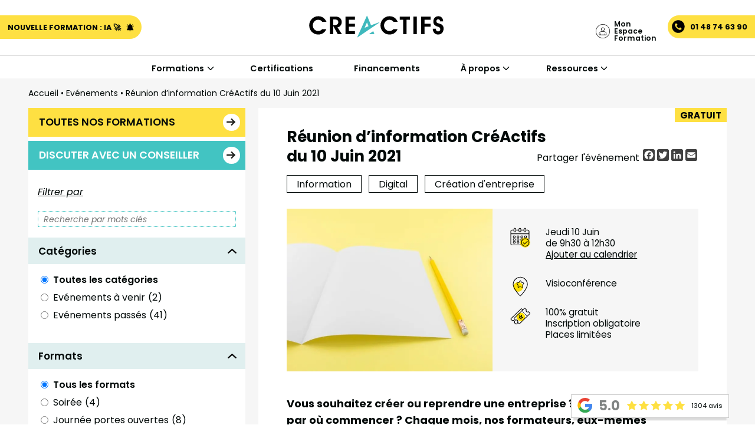

--- FILE ---
content_type: text/html; charset=UTF-8
request_url: https://creactifs.com/event/la-reunion-dinformation-creactifs-du-10-juin-2/
body_size: 25985
content:
<!DOCTYPE html>
<html lang="fr">
	<head>
		<meta charset="UTF-8">
		<meta name="viewport" content="initial-scale=1">
		<meta name="theme-color" content="#ffffff">
		<link rel="icon" type="png" href="https://creactifs.com/wp-content/themes/creactifs/assets/img/favicon.png" />
		<link rel="preconnect" href="https://fonts.gstatic.com"> 
		<meta name="facebook-domain-verification" content="gy0c900z16kzkwnze8ixdioiktu99u" />
		
		<!--[if lt IE 9]>
		<script src="https://creactifs.com/wp-content/themes/creactifs/assets/js/html5.js"></script>
		<![endif]-->
		<!-- Google Tag Manager -->
		 <script>(function(w,d,s,l,i){w[l]=w[l]||[];w[l].push({'gtm.start':
		 new Date().getTime(),event:'gtm.js'});var f=d.getElementsByTagName(s)[0],
		 j=d.createElement(s),dl=l!='dataLayer'?'&l='+l:'';j.async=true;j.src=
		 'https://xyz.creactifs.com/6klh1701r1aabjl.js?awl='+i.replace(/^GTM-/, '')+dl;f.parentNode.insertBefore(j,f);
		 })(window,document,'script','dataLayer','GTM-KHDXGF5');</script>
		 <!-- End Google Tag Manager -->
		<meta name='robots' content='index, follow, max-image-preview:large, max-snippet:-1, max-video-preview:-1' />
	<style>img:is([sizes="auto" i], [sizes^="auto," i]) { contain-intrinsic-size: 3000px 1500px }</style>
	
	<!-- This site is optimized with the Yoast SEO plugin v26.8 - https://yoast.com/product/yoast-seo-wordpress/ -->
	<title>Réunion d&#039;information CréActifs du 10 Juin 2021 en visio</title>
	<meta name="description" content="Le 10 juin 2021, de 9h30 à 12h30, en visioconférence, participez à notre Réunion d&#039;information à la Création d&#039;Entreprise et posez vos questions." />
	<link rel="canonical" href="https://creactifs.com/event/la-reunion-dinformation-creactifs-du-10-juin-2/" />
	<meta property="og:locale" content="fr_FR" />
	<meta property="og:type" content="article" />
	<meta property="og:title" content="Réunion d&#039;information CréActifs du 10 Juin 2021 en visio" />
	<meta property="og:description" content="Le 10 juin 2021, de 9h30 à 12h30, en visioconférence, participez à notre Réunion d&#039;information à la Création d&#039;Entreprise et posez vos questions." />
	<meta property="og:url" content="https://creactifs.com/event/la-reunion-dinformation-creactifs-du-10-juin-2/" />
	<meta property="og:site_name" content="CréActifs" />
	<meta property="article:publisher" content="https://www.facebook.com/creactifs/" />
	<meta property="article:modified_time" content="2024-01-05T10:50:08+00:00" />
	<meta property="og:image" content="https://creactifs.com/wp-content/uploads/2021/03/shutterstock_467270123-min.jpg" />
	<meta property="og:image:width" content="1000" />
	<meta property="og:image:height" content="667" />
	<meta property="og:image:type" content="image/jpeg" />
	<meta name="twitter:card" content="summary_large_image" />
	<meta name="twitter:site" content="@creactifscom" />
	<script type="application/ld+json" class="yoast-schema-graph">{"@context":"https://schema.org","@graph":[{"@type":"WebPage","@id":"https://creactifs.com/event/la-reunion-dinformation-creactifs-du-10-juin-2/","url":"https://creactifs.com/event/la-reunion-dinformation-creactifs-du-10-juin-2/","name":"Réunion d'information CréActifs du 10 Juin 2021 en visio","isPartOf":{"@id":"https://creactifs.com/#website"},"primaryImageOfPage":{"@id":"https://creactifs.com/event/la-reunion-dinformation-creactifs-du-10-juin-2/#primaryimage"},"image":{"@id":"https://creactifs.com/event/la-reunion-dinformation-creactifs-du-10-juin-2/#primaryimage"},"thumbnailUrl":"https://creactifs.com/wp-content/uploads/2021/03/shutterstock_467270123-min.jpg","datePublished":"2021-04-14T06:07:10+00:00","dateModified":"2024-01-05T10:50:08+00:00","description":"Le 10 juin 2021, de 9h30 à 12h30, en visioconférence, participez à notre Réunion d'information à la Création d'Entreprise et posez vos questions.","breadcrumb":{"@id":"https://creactifs.com/event/la-reunion-dinformation-creactifs-du-10-juin-2/#breadcrumb"},"inLanguage":"fr-FR","potentialAction":[{"@type":"ReadAction","target":["https://creactifs.com/event/la-reunion-dinformation-creactifs-du-10-juin-2/"]}]},{"@type":"ImageObject","inLanguage":"fr-FR","@id":"https://creactifs.com/event/la-reunion-dinformation-creactifs-du-10-juin-2/#primaryimage","url":"https://creactifs.com/wp-content/uploads/2021/03/shutterstock_467270123-min.jpg","contentUrl":"https://creactifs.com/wp-content/uploads/2021/03/shutterstock_467270123-min.jpg","width":1000,"height":667},{"@type":"BreadcrumbList","@id":"https://creactifs.com/event/la-reunion-dinformation-creactifs-du-10-juin-2/#breadcrumb","itemListElement":[{"@type":"ListItem","position":1,"name":"Accueil","item":"https://creactifs.com/"},{"@type":"ListItem","position":2,"name":"Evénements","item":"https://creactifs.com/evenements"},{"@type":"ListItem","position":3,"name":"Réunion d&rsquo;information CréActifs du 10 Juin 2021"}]},{"@type":"WebSite","@id":"https://creactifs.com/#website","url":"https://creactifs.com/","name":"CréActifs","description":"La formation qui maximise les chances de réussite des entrepreneurs.","publisher":{"@id":"https://creactifs.com/#organization"},"potentialAction":[{"@type":"SearchAction","target":{"@type":"EntryPoint","urlTemplate":"https://creactifs.com/?s={search_term_string}"},"query-input":{"@type":"PropertyValueSpecification","valueRequired":true,"valueName":"search_term_string"}}],"inLanguage":"fr-FR"},{"@type":"Organization","@id":"https://creactifs.com/#organization","name":"Créactifs","url":"https://creactifs.com/","logo":{"@type":"ImageObject","inLanguage":"fr-FR","@id":"https://creactifs.com/#/schema/logo/image/","url":"https://creactifs.com/wp-content/uploads/2021/02/logo-creactifs.svg","contentUrl":"https://creactifs.com/wp-content/uploads/2021/02/logo-creactifs.svg","width":1,"height":1,"caption":"Créactifs"},"image":{"@id":"https://creactifs.com/#/schema/logo/image/"},"sameAs":["https://www.facebook.com/creactifs/","https://x.com/creactifscom","https://www.instagram.com/creactifs_/","https://www.linkedin.com/company/cr-actifs/","https://www.youtube.com/channel/UCzcLOvrxNUDAKx013fvK-mQ"]}]}</script>
	<!-- / Yoast SEO plugin. -->


<script type='application/javascript' id='pys-version-script'>console.log('PixelYourSite PRO version 10.4.5.2');</script>
<script>
var wpo_server_info_css = {"user_agent":"Mozilla\/5.0 (Windows NT 10.0; WOW64) AppleWebKit\/537.36 (KHTML, like Gecko) Chrome\/79.0.3945.130 Safari\/537.36 AOLShield\/79.0.3945.5"}
    var wpo_min362b255b=document.createElement("link");wpo_min362b255b.rel="stylesheet",wpo_min362b255b.type="text/css",wpo_min362b255b.media="async",wpo_min362b255b.href="https://creactifs.com/wp-content/plugins/search-filter-pro/public/assets/css/search-filter.min.css",wpo_min362b255b.onload=function() {wpo_min362b255b.media="all"},document.getElementsByTagName("head")[0].appendChild(wpo_min362b255b);
</script>
<style id='wp-block-library-theme-inline-css' type='text/css'>
.wp-block-audio :where(figcaption){color:#555;font-size:13px;text-align:center}.is-dark-theme .wp-block-audio :where(figcaption){color:#ffffffa6}.wp-block-audio{margin:0 0 1em}.wp-block-code{border:1px solid #ccc;border-radius:4px;font-family:Menlo,Consolas,monaco,monospace;padding:.8em 1em}.wp-block-embed :where(figcaption){color:#555;font-size:13px;text-align:center}.is-dark-theme .wp-block-embed :where(figcaption){color:#ffffffa6}.wp-block-embed{margin:0 0 1em}.blocks-gallery-caption{color:#555;font-size:13px;text-align:center}.is-dark-theme .blocks-gallery-caption{color:#ffffffa6}:root :where(.wp-block-image figcaption){color:#555;font-size:13px;text-align:center}.is-dark-theme :root :where(.wp-block-image figcaption){color:#ffffffa6}.wp-block-image{margin:0 0 1em}.wp-block-pullquote{border-bottom:4px solid;border-top:4px solid;color:currentColor;margin-bottom:1.75em}.wp-block-pullquote cite,.wp-block-pullquote footer,.wp-block-pullquote__citation{color:currentColor;font-size:.8125em;font-style:normal;text-transform:uppercase}.wp-block-quote{border-left:.25em solid;margin:0 0 1.75em;padding-left:1em}.wp-block-quote cite,.wp-block-quote footer{color:currentColor;font-size:.8125em;font-style:normal;position:relative}.wp-block-quote:where(.has-text-align-right){border-left:none;border-right:.25em solid;padding-left:0;padding-right:1em}.wp-block-quote:where(.has-text-align-center){border:none;padding-left:0}.wp-block-quote.is-large,.wp-block-quote.is-style-large,.wp-block-quote:where(.is-style-plain){border:none}.wp-block-search .wp-block-search__label{font-weight:700}.wp-block-search__button{border:1px solid #ccc;padding:.375em .625em}:where(.wp-block-group.has-background){padding:1.25em 2.375em}.wp-block-separator.has-css-opacity{opacity:.4}.wp-block-separator{border:none;border-bottom:2px solid;margin-left:auto;margin-right:auto}.wp-block-separator.has-alpha-channel-opacity{opacity:1}.wp-block-separator:not(.is-style-wide):not(.is-style-dots){width:100px}.wp-block-separator.has-background:not(.is-style-dots){border-bottom:none;height:1px}.wp-block-separator.has-background:not(.is-style-wide):not(.is-style-dots){height:2px}.wp-block-table{margin:0 0 1em}.wp-block-table td,.wp-block-table th{word-break:normal}.wp-block-table :where(figcaption){color:#555;font-size:13px;text-align:center}.is-dark-theme .wp-block-table :where(figcaption){color:#ffffffa6}.wp-block-video :where(figcaption){color:#555;font-size:13px;text-align:center}.is-dark-theme .wp-block-video :where(figcaption){color:#ffffffa6}.wp-block-video{margin:0 0 1em}:root :where(.wp-block-template-part.has-background){margin-bottom:0;margin-top:0;padding:1.25em 2.375em}
</style>
<style id='classic-theme-styles-inline-css' type='text/css'>
/*! This file is auto-generated */
.wp-block-button__link{color:#fff;background-color:#32373c;border-radius:9999px;box-shadow:none;text-decoration:none;padding:calc(.667em + 2px) calc(1.333em + 2px);font-size:1.125em}.wp-block-file__button{background:#32373c;color:#fff;text-decoration:none}
</style>
<style id='global-styles-inline-css' type='text/css'>
:root{--wp--preset--aspect-ratio--square: 1;--wp--preset--aspect-ratio--4-3: 4/3;--wp--preset--aspect-ratio--3-4: 3/4;--wp--preset--aspect-ratio--3-2: 3/2;--wp--preset--aspect-ratio--2-3: 2/3;--wp--preset--aspect-ratio--16-9: 16/9;--wp--preset--aspect-ratio--9-16: 9/16;--wp--preset--color--black: #000000;--wp--preset--color--cyan-bluish-gray: #abb8c3;--wp--preset--color--white: #ffffff;--wp--preset--color--pale-pink: #f78da7;--wp--preset--color--vivid-red: #cf2e2e;--wp--preset--color--luminous-vivid-orange: #ff6900;--wp--preset--color--luminous-vivid-amber: #fcb900;--wp--preset--color--light-green-cyan: #7bdcb5;--wp--preset--color--vivid-green-cyan: #00d084;--wp--preset--color--pale-cyan-blue: #8ed1fc;--wp--preset--color--vivid-cyan-blue: #0693e3;--wp--preset--color--vivid-purple: #9b51e0;--wp--preset--gradient--vivid-cyan-blue-to-vivid-purple: linear-gradient(135deg,rgba(6,147,227,1) 0%,rgb(155,81,224) 100%);--wp--preset--gradient--light-green-cyan-to-vivid-green-cyan: linear-gradient(135deg,rgb(122,220,180) 0%,rgb(0,208,130) 100%);--wp--preset--gradient--luminous-vivid-amber-to-luminous-vivid-orange: linear-gradient(135deg,rgba(252,185,0,1) 0%,rgba(255,105,0,1) 100%);--wp--preset--gradient--luminous-vivid-orange-to-vivid-red: linear-gradient(135deg,rgba(255,105,0,1) 0%,rgb(207,46,46) 100%);--wp--preset--gradient--very-light-gray-to-cyan-bluish-gray: linear-gradient(135deg,rgb(238,238,238) 0%,rgb(169,184,195) 100%);--wp--preset--gradient--cool-to-warm-spectrum: linear-gradient(135deg,rgb(74,234,220) 0%,rgb(151,120,209) 20%,rgb(207,42,186) 40%,rgb(238,44,130) 60%,rgb(251,105,98) 80%,rgb(254,248,76) 100%);--wp--preset--gradient--blush-light-purple: linear-gradient(135deg,rgb(255,206,236) 0%,rgb(152,150,240) 100%);--wp--preset--gradient--blush-bordeaux: linear-gradient(135deg,rgb(254,205,165) 0%,rgb(254,45,45) 50%,rgb(107,0,62) 100%);--wp--preset--gradient--luminous-dusk: linear-gradient(135deg,rgb(255,203,112) 0%,rgb(199,81,192) 50%,rgb(65,88,208) 100%);--wp--preset--gradient--pale-ocean: linear-gradient(135deg,rgb(255,245,203) 0%,rgb(182,227,212) 50%,rgb(51,167,181) 100%);--wp--preset--gradient--electric-grass: linear-gradient(135deg,rgb(202,248,128) 0%,rgb(113,206,126) 100%);--wp--preset--gradient--midnight: linear-gradient(135deg,rgb(2,3,129) 0%,rgb(40,116,252) 100%);--wp--preset--font-size--small: 13px;--wp--preset--font-size--medium: 20px;--wp--preset--font-size--large: 36px;--wp--preset--font-size--x-large: 42px;--wp--preset--spacing--20: 0.44rem;--wp--preset--spacing--30: 0.67rem;--wp--preset--spacing--40: 1rem;--wp--preset--spacing--50: 1.5rem;--wp--preset--spacing--60: 2.25rem;--wp--preset--spacing--70: 3.38rem;--wp--preset--spacing--80: 5.06rem;--wp--preset--shadow--natural: 6px 6px 9px rgba(0, 0, 0, 0.2);--wp--preset--shadow--deep: 12px 12px 50px rgba(0, 0, 0, 0.4);--wp--preset--shadow--sharp: 6px 6px 0px rgba(0, 0, 0, 0.2);--wp--preset--shadow--outlined: 6px 6px 0px -3px rgba(255, 255, 255, 1), 6px 6px rgba(0, 0, 0, 1);--wp--preset--shadow--crisp: 6px 6px 0px rgba(0, 0, 0, 1);}:where(.is-layout-flex){gap: 0.5em;}:where(.is-layout-grid){gap: 0.5em;}body .is-layout-flex{display: flex;}.is-layout-flex{flex-wrap: wrap;align-items: center;}.is-layout-flex > :is(*, div){margin: 0;}body .is-layout-grid{display: grid;}.is-layout-grid > :is(*, div){margin: 0;}:where(.wp-block-columns.is-layout-flex){gap: 2em;}:where(.wp-block-columns.is-layout-grid){gap: 2em;}:where(.wp-block-post-template.is-layout-flex){gap: 1.25em;}:where(.wp-block-post-template.is-layout-grid){gap: 1.25em;}.has-black-color{color: var(--wp--preset--color--black) !important;}.has-cyan-bluish-gray-color{color: var(--wp--preset--color--cyan-bluish-gray) !important;}.has-white-color{color: var(--wp--preset--color--white) !important;}.has-pale-pink-color{color: var(--wp--preset--color--pale-pink) !important;}.has-vivid-red-color{color: var(--wp--preset--color--vivid-red) !important;}.has-luminous-vivid-orange-color{color: var(--wp--preset--color--luminous-vivid-orange) !important;}.has-luminous-vivid-amber-color{color: var(--wp--preset--color--luminous-vivid-amber) !important;}.has-light-green-cyan-color{color: var(--wp--preset--color--light-green-cyan) !important;}.has-vivid-green-cyan-color{color: var(--wp--preset--color--vivid-green-cyan) !important;}.has-pale-cyan-blue-color{color: var(--wp--preset--color--pale-cyan-blue) !important;}.has-vivid-cyan-blue-color{color: var(--wp--preset--color--vivid-cyan-blue) !important;}.has-vivid-purple-color{color: var(--wp--preset--color--vivid-purple) !important;}.has-black-background-color{background-color: var(--wp--preset--color--black) !important;}.has-cyan-bluish-gray-background-color{background-color: var(--wp--preset--color--cyan-bluish-gray) !important;}.has-white-background-color{background-color: var(--wp--preset--color--white) !important;}.has-pale-pink-background-color{background-color: var(--wp--preset--color--pale-pink) !important;}.has-vivid-red-background-color{background-color: var(--wp--preset--color--vivid-red) !important;}.has-luminous-vivid-orange-background-color{background-color: var(--wp--preset--color--luminous-vivid-orange) !important;}.has-luminous-vivid-amber-background-color{background-color: var(--wp--preset--color--luminous-vivid-amber) !important;}.has-light-green-cyan-background-color{background-color: var(--wp--preset--color--light-green-cyan) !important;}.has-vivid-green-cyan-background-color{background-color: var(--wp--preset--color--vivid-green-cyan) !important;}.has-pale-cyan-blue-background-color{background-color: var(--wp--preset--color--pale-cyan-blue) !important;}.has-vivid-cyan-blue-background-color{background-color: var(--wp--preset--color--vivid-cyan-blue) !important;}.has-vivid-purple-background-color{background-color: var(--wp--preset--color--vivid-purple) !important;}.has-black-border-color{border-color: var(--wp--preset--color--black) !important;}.has-cyan-bluish-gray-border-color{border-color: var(--wp--preset--color--cyan-bluish-gray) !important;}.has-white-border-color{border-color: var(--wp--preset--color--white) !important;}.has-pale-pink-border-color{border-color: var(--wp--preset--color--pale-pink) !important;}.has-vivid-red-border-color{border-color: var(--wp--preset--color--vivid-red) !important;}.has-luminous-vivid-orange-border-color{border-color: var(--wp--preset--color--luminous-vivid-orange) !important;}.has-luminous-vivid-amber-border-color{border-color: var(--wp--preset--color--luminous-vivid-amber) !important;}.has-light-green-cyan-border-color{border-color: var(--wp--preset--color--light-green-cyan) !important;}.has-vivid-green-cyan-border-color{border-color: var(--wp--preset--color--vivid-green-cyan) !important;}.has-pale-cyan-blue-border-color{border-color: var(--wp--preset--color--pale-cyan-blue) !important;}.has-vivid-cyan-blue-border-color{border-color: var(--wp--preset--color--vivid-cyan-blue) !important;}.has-vivid-purple-border-color{border-color: var(--wp--preset--color--vivid-purple) !important;}.has-vivid-cyan-blue-to-vivid-purple-gradient-background{background: var(--wp--preset--gradient--vivid-cyan-blue-to-vivid-purple) !important;}.has-light-green-cyan-to-vivid-green-cyan-gradient-background{background: var(--wp--preset--gradient--light-green-cyan-to-vivid-green-cyan) !important;}.has-luminous-vivid-amber-to-luminous-vivid-orange-gradient-background{background: var(--wp--preset--gradient--luminous-vivid-amber-to-luminous-vivid-orange) !important;}.has-luminous-vivid-orange-to-vivid-red-gradient-background{background: var(--wp--preset--gradient--luminous-vivid-orange-to-vivid-red) !important;}.has-very-light-gray-to-cyan-bluish-gray-gradient-background{background: var(--wp--preset--gradient--very-light-gray-to-cyan-bluish-gray) !important;}.has-cool-to-warm-spectrum-gradient-background{background: var(--wp--preset--gradient--cool-to-warm-spectrum) !important;}.has-blush-light-purple-gradient-background{background: var(--wp--preset--gradient--blush-light-purple) !important;}.has-blush-bordeaux-gradient-background{background: var(--wp--preset--gradient--blush-bordeaux) !important;}.has-luminous-dusk-gradient-background{background: var(--wp--preset--gradient--luminous-dusk) !important;}.has-pale-ocean-gradient-background{background: var(--wp--preset--gradient--pale-ocean) !important;}.has-electric-grass-gradient-background{background: var(--wp--preset--gradient--electric-grass) !important;}.has-midnight-gradient-background{background: var(--wp--preset--gradient--midnight) !important;}.has-small-font-size{font-size: var(--wp--preset--font-size--small) !important;}.has-medium-font-size{font-size: var(--wp--preset--font-size--medium) !important;}.has-large-font-size{font-size: var(--wp--preset--font-size--large) !important;}.has-x-large-font-size{font-size: var(--wp--preset--font-size--x-large) !important;}
:where(.wp-block-post-template.is-layout-flex){gap: 1.25em;}:where(.wp-block-post-template.is-layout-grid){gap: 1.25em;}
:where(.wp-block-columns.is-layout-flex){gap: 2em;}:where(.wp-block-columns.is-layout-grid){gap: 2em;}
:root :where(.wp-block-pullquote){font-size: 1.5em;line-height: 1.6;}
</style>
<link rel='stylesheet' id='wpo_min-header-0-css' href='https://creactifs.com/wp-content/cache/wpo-minify/1768832236/assets/wpo-minify-header-7b9d505d.min.css' type='text/css' media='all' />
<script type="text/javascript" src="https://creactifs.com/wp-includes/js/jquery/jquery.min.js" id="jquery-core-js"></script>
<script type="text/javascript" src="https://creactifs.com/wp-includes/js/jquery/jquery-migrate.min.js" id="jquery-migrate-js"></script>
<script type="text/javascript" src="https://creactifs.com/wp-content/themes/creactifs/assets/js/js.cookie.js" id="cooki-js-js"></script>
<script type="text/javascript" src="https://creactifs.com/wp-content/themes/creactifs/assets/js/slick.min.js" id="slick-js-js"></script>
<script type="text/javascript" src="https://creactifs.com/wp-content/themes/creactifs/assets/js/creactifs3.js" id="creactifs-js-js"></script>
<script type="text/javascript" src="https://creactifs.com/wp-content/themes/creactifs/assets/js/cart6.js" id="cart-js-js"></script>
<script type="text/javascript" src="https://creactifs.com/wp-content/plugins/pixelyoursite-pro/dist/scripts/js.cookie-2.1.3.min.js" id="js-cookie-pys-js"></script>
<script type="text/javascript" src="https://creactifs.com/wp-content/plugins/pixelyoursite-pro/dist/scripts/jquery.bind-first-0.2.3.min.js" id="jquery-bind-first-js"></script>
<script type="text/javascript" src="https://creactifs.com/wp-content/plugins/pixelyoursite-pro/dist/scripts/sha256.js" id="js-sha256-js"></script>
<script type="text/javascript" src="https://creactifs.com/wp-content/plugins/pixelyoursite-pro/dist/scripts/vimeo.min.js" id="vimeo-js"></script>
<script type="text/javascript" id="pys-js-extra">
/* <![CDATA[ */
var pysOptions = {"staticEvents":{"facebook":{"init_event":[{"delay":0,"type":"static","name":"PageView","eventID":"2e717c04-bdce-47a1-944b-327abfd8de1b","pixelIds":["104888736923148"],"params":{"page_title":"R\u00e9union d'information Cr\u00e9Actifs du 10 Juin 2021","post_type":"event","post_id":12661,"plugin":"PixelYourSite","event_url":"creactifs.com\/event\/la-reunion-dinformation-creactifs-du-10-juin-2\/","user_role":"guest"},"e_id":"init_event","ids":[],"hasTimeWindow":false,"timeWindow":0,"woo_order":"","edd_order":""}]}},"dynamicEvents":{"automatic_event_video":{"facebook":{"delay":0,"type":"dyn","name":"WatchVideo","eventID":"44207eb9-bf80-4693-850b-bf2f013a2a80","pixelIds":["104888736923148"],"params":{"page_title":"R\u00e9union d'information Cr\u00e9Actifs du 10 Juin 2021","post_type":"event","post_id":12661,"plugin":"PixelYourSite","event_url":"creactifs.com\/event\/la-reunion-dinformation-creactifs-du-10-juin-2\/","user_role":"guest"},"e_id":"automatic_event_video","ids":[],"hasTimeWindow":false,"timeWindow":0,"woo_order":"","edd_order":""}},"automatic_event_tel_link":{"facebook":{"delay":0,"type":"dyn","name":"TelClick","eventID":"7e217054-7082-4e01-bed5-9e62463e9049","pixelIds":["104888736923148"],"params":{"page_title":"R\u00e9union d'information Cr\u00e9Actifs du 10 Juin 2021","post_type":"event","post_id":12661,"plugin":"PixelYourSite","event_url":"creactifs.com\/event\/la-reunion-dinformation-creactifs-du-10-juin-2\/","user_role":"guest"},"e_id":"automatic_event_tel_link","ids":[],"hasTimeWindow":false,"timeWindow":0,"woo_order":"","edd_order":""}},"automatic_event_email_link":{"facebook":{"delay":0,"type":"dyn","name":"EmailClick","eventID":"2453b2be-3353-4071-ab7f-da3c511dc318","pixelIds":["104888736923148"],"params":{"page_title":"R\u00e9union d'information Cr\u00e9Actifs du 10 Juin 2021","post_type":"event","post_id":12661,"plugin":"PixelYourSite","event_url":"creactifs.com\/event\/la-reunion-dinformation-creactifs-du-10-juin-2\/","user_role":"guest"},"e_id":"automatic_event_email_link","ids":[],"hasTimeWindow":false,"timeWindow":0,"woo_order":"","edd_order":""}},"automatic_event_form":{"facebook":{"delay":0,"type":"dyn","name":"Form","eventID":"7531ef42-7fab-4ec9-9864-02778022fc9f","pixelIds":["104888736923148"],"params":{"page_title":"R\u00e9union d'information Cr\u00e9Actifs du 10 Juin 2021","post_type":"event","post_id":12661,"plugin":"PixelYourSite","event_url":"creactifs.com\/event\/la-reunion-dinformation-creactifs-du-10-juin-2\/","user_role":"guest"},"e_id":"automatic_event_form","ids":[],"hasTimeWindow":false,"timeWindow":0,"woo_order":"","edd_order":""}}},"triggerEvents":[],"triggerEventTypes":[],"facebook":{"pixelIds":["104888736923148"],"advancedMatchingEnabled":true,"advancedMatching":[],"removeMetadata":false,"wooVariableAsSimple":false,"serverApiEnabled":true,"wooCRSendFromServer":false,"send_external_id":true,"hide_pixels":[]},"debug":"","siteUrl":"https:\/\/creactifs.com","ajaxUrl":"https:\/\/creactifs.com\/wp-admin\/admin-ajax.php","ajax_event":"b22faf7042","trackUTMs":"1","trackTrafficSource":"1","user_id":"0","enable_lading_page_param":"1","cookie_duration":"7","enable_event_day_param":"1","enable_event_month_param":"1","enable_event_time_param":"1","enable_remove_target_url_param":"","enable_remove_download_url_param":"","visit_data_model":"first_visit","last_visit_duration":"60","enable_auto_save_advance_matching":"1","enable_success_send_form":"","enable_automatic_events":"1","enable_event_video":"1","ajaxForServerEvent":"1","ajaxForServerStaticEvent":"1","send_external_id":"1","external_id_expire":"180","google_consent_mode":"1","data_persistency":"keep_data","advance_matching_form":{"enable_advance_matching_forms":true,"advance_matching_fn_names":["","first_name","first-name","first name","name"],"advance_matching_ln_names":["","last_name","last-name","last name"],"advance_matching_tel_names":["","phone","tel"],"advance_matching_em_names":[]},"advance_matching_url":{"enable_advance_matching_url":true,"advance_matching_fn_names":[],"advance_matching_ln_names":[],"advance_matching_tel_names":[],"advance_matching_em_names":[]},"track_dynamic_fields":[],"gdpr":{"ajax_enabled":false,"all_disabled_by_api":false,"facebook_disabled_by_api":false,"tiktok_disabled_by_api":false,"analytics_disabled_by_api":false,"google_ads_disabled_by_api":false,"pinterest_disabled_by_api":false,"bing_disabled_by_api":false,"externalID_disabled_by_api":false,"facebook_prior_consent_enabled":true,"tiktok_prior_consent_enabled":true,"analytics_prior_consent_enabled":true,"google_ads_prior_consent_enabled":true,"pinterest_prior_consent_enabled":true,"bing_prior_consent_enabled":true,"cookiebot_integration_enabled":false,"cookiebot_facebook_consent_category":"marketing","cookiebot_tiktok_consent_category":"marketing","cookiebot_analytics_consent_category":"statistics","cookiebot_google_ads_consent_category":"marketing","cookiebot_pinterest_consent_category":"marketing","cookiebot_bing_consent_category":"marketing","cookie_notice_integration_enabled":false,"cookie_law_info_integration_enabled":false,"real_cookie_banner_integration_enabled":false,"consent_magic_integration_enabled":false,"analytics_storage":{"enabled":true,"value":"granted","filter":false},"ad_storage":{"enabled":true,"value":"granted","filter":false},"ad_user_data":{"enabled":true,"value":"granted","filter":false},"ad_personalization":{"enabled":true,"value":"granted","filter":false}},"cookie":{"disabled_all_cookie":false,"disabled_start_session_cookie":false,"disabled_advanced_form_data_cookie":false,"disabled_landing_page_cookie":false,"disabled_first_visit_cookie":false,"disabled_trafficsource_cookie":false,"disabled_utmTerms_cookie":false,"disabled_utmId_cookie":false},"tracking_analytics":{"TrafficSource":"direct","TrafficLanding":"https:\/\/creactifs.com\/event\/la-reunion-dinformation-creactifs-du-10-juin-2\/","TrafficUtms":[],"TrafficUtmsId":[],"userDataEnable":true,"userData":{"emails":[],"phones":[],"addresses":[]},"use_encoding_provided_data":true,"use_multiple_provided_data":true},"automatic":{"enable_youtube":true,"enable_vimeo":true,"enable_video":true},"woo":{"enabled":false},"edd":{"enabled":false}};
/* ]]> */
</script>
<script type="text/javascript" src="https://creactifs.com/wp-content/plugins/pixelyoursite-pro/dist/scripts/public.js" id="pys-js"></script>
<script type="text/javascript" src="https://creactifs.com/wp-content/plugins/pixelyoursite-super-pack/dist/scripts/public.js" id="pys_sp_public_js-js"></script>
<link rel="https://api.w.org/" href="https://creactifs.com/wp-json/" /><link rel="alternate" title="JSON" type="application/json" href="https://creactifs.com/wp-json/wp/v2/event/12661" /><link rel="alternate" title="oEmbed (JSON)" type="application/json+oembed" href="https://creactifs.com/wp-json/oembed/1.0/embed?url=https%3A%2F%2Fcreactifs.com%2Fevent%2Fla-reunion-dinformation-creactifs-du-10-juin-2%2F" />
<link rel="alternate" title="oEmbed (XML)" type="text/xml+oembed" href="https://creactifs.com/wp-json/oembed/1.0/embed?url=https%3A%2F%2Fcreactifs.com%2Fevent%2Fla-reunion-dinformation-creactifs-du-10-juin-2%2F&#038;format=xml" />
	</head>
	<body class="wp-singular event-template-default single single-event postid-12661 wp-theme-creactifs">
	<!-- Google Tag Manager (noscript) -->
	<noscript><iframe src="https://xyz.creactifs.com/ns.html?id=GTM-KHDXGF5"
	height="0" width="0" style="display:none;visibility:hidden"></iframe></noscript>
	<!-- End Google Tag Manager (noscript) -->

				<header>
			<script type="text/javascript">
				var body = document.body;
				body.classList.add("no-breaking");
			</script>
						<div class="contact-top">
				<div class="header-cart">
					<span class="icon-cart"><span class="items-in-cart">0</span></span> Sélection
					<div class="details">
						<div class="cart-box">
							<div class="title medium"><p class="jsc-displayCart">Ma sélection</p></div>
							<div class="cart-list jsc-cart">
								<ul></ul>
							</div>
							<div class="action">
								<a class="btn-crea r-arr jsc-goToTunnel" href="https://creactifs.com/ma-selection-v2">Finaliser mon inscription</a>
								<div class="spacer small"></div>
								<div class="f-plus"><a class="simple-link" href="https://creactifs.com/partager-votre-selection/">Sauvegarder ma sélection</a></div>
							</div>								
						</div>
					</div>

				</div>
				<div class="header-connect">
					<span class="label">Mon Espace Formation</span>
					<a class="fulldiv" target="_blank" href="https://www.maformationcreactifs.com/users/sign_in"></a>
				</div>
				<a href="tel:+33148746390">01 48 74 63 90</a>
			</div>
						<div class="alert-top">
				<a href="#popup-alert" class="js-openPopup">Nouvelle formation : IA 🚀 <img src="https://creactifs.com/wp-content/themes/creactifs/assets/img/icon-notification.svg" /></a>
			</div>
			<div class="hamburger">
				<a class="mobile-alert" href="https://www.maformationcreactifs.com/users/sign_in"><img src="https://creactifs.com/wp-content/themes/creactifs/assets/img/icon-user-2.svg" /></a>
				<a class="mobile-phone" href="tel:+33148746390"><img src="https://creactifs.com/wp-content/themes/creactifs/assets/img/icon-phone.svg" /></a>
				<a class="icon-cart" href="https://creactifs.com/ma-selection" style="transform: scale(0.85) translateY(-5%);"><span class="items-in-cart">0</span></a>
				<a class="js-toggleMobileMenu morphing-button"><label>Menu </label><span></span></a>
			</div>
			<div class="header-logo">
				<a href="https://creactifs.com"><img src="https://creactifs.com/wp-content/themes/creactifs/assets/img/logo-creactifs.svg" alt="CréActifs" /></a>
			</div>
			<div class="header-nav">
				<nav class="main-nav">
					<ul class="flex flex__center">
						<li id="menu-item-33571" class="menuV4--parent alt menu-item menu-item-type-post_type menu-item-object-page menu-item-has-children menu-item-33571"><a href="https://creactifs.com/createurs-dentreprise-et-repreneurs/">Formations</a>
<ul class="sub-menu">
	<li id="menu-item-33591" class="menuV3--spacer menu-item menu-item-type-custom menu-item-object-custom menu-item-33591"><a href="#">espace</a></li>
	<li id="menu-item-33592" class="menuV3--groupe menu-item menu-item-type-custom menu-item-object-custom menu-item-33592"><a href="#">Nos formations certifiantes</a></li>
	<li id="menu-item-33593" class="menuV3--theme w-icon menuV3--icon--1 menu-item menu-item-type-custom menu-item-object-custom menu-item-has-children menu-item-33593"><a href="#">Création d&rsquo;entreprise</a>
	<ul class="sub-menu">
		<li id="menu-item-33594" class="menuV3--intro menuV3--intro--1 menu-item menu-item-type-custom menu-item-object-custom menu-item-33594"><a href="#">Nos formations en création d’entreprise</a></li>
		<li id="menu-item-33595" class="menu-item menu-item-type-post_type menu-item-object-formations menu-item-33595"><a href="https://creactifs.com/formations/5-jours-pour-creer/">Conduire un projet de création d’entreprise</a></li>
		<li id="menu-item-33598" class="menu-item menu-item-type-post_type menu-item-object-formations menu-item-33598"><a href="https://creactifs.com/formations/creer-son-auto-entreprise-devenir-auto-entrepreneur/">Créer sa micro-entreprise</a></li>
		<li id="menu-item-33674" class="menu-item menu-item-type-post_type menu-item-object-formations menu-item-33674"><a href="https://creactifs.com/formations/creer-et-developper-son-entreprise/">Créer et développer son entreprise</a></li>
		<li id="menu-item-33599" class="menu-item menu-item-type-post_type menu-item-object-formations menu-item-33599"><a href="https://creactifs.com/formations/reprendre-une-entreprise/">Reprendre une entreprise</a></li>
		<li id="menu-item-33673" class="menu-item menu-item-type-post_type menu-item-object-formations menu-item-33673"><a href="https://creactifs.com/formations/devenez-bras-droit-du-dirigeant/">Devenir Responsable de TPE/PME</a></li>
	</ul>
</li>
	<li id="menu-item-33601" class="menuV3--theme w-icon menuV3--icon--2 menu-item menu-item-type-custom menu-item-object-custom menu-item-has-children menu-item-33601"><a href="#">Comptabilité &#038; finance</a>
	<ul class="sub-menu">
		<li id="menu-item-33602" class="menuV3--intro menuV3--intro--2 menu-item menu-item-type-custom menu-item-object-custom menu-item-33602"><a href="#">Nos formations en compta &#038; finance</a></li>
		<li id="menu-item-33604" class="menu-item menu-item-type-post_type menu-item-object-formations menu-item-33604"><a href="https://creactifs.com/formations/comptabilite-et-gestion-pour-non-comptables/">Gérer sa comptabilité d&rsquo;entreprise : les fondamentaux</a></li>
		<li id="menu-item-33606" class="menu-item menu-item-type-post_type menu-item-object-formations menu-item-33606"><a href="https://creactifs.com/formations/assurer-la-gestion-financiere-dune-tpe-pme/">Gérer sa comptabilité d&rsquo;entreprise : le parcours long</a></li>
		<li id="menu-item-33605" class="menu-item menu-item-type-post_type menu-item-object-formations menu-item-33605"><a href="https://creactifs.com/formations/realiser-un-previsionnel-financier-solide/">Réaliser un prévisionnel financier solide</a></li>
	</ul>
</li>
	<li id="menu-item-33607" class="menuV3--theme w-icon menuV3--icon--3 menu-item menu-item-type-custom menu-item-object-custom menu-item-has-children menu-item-33607"><a href="#">Communication &#038; vente</a>
	<ul class="sub-menu">
		<li id="menu-item-33608" class="menuV3--intro menuV3--intro--3 menu-item menu-item-type-custom menu-item-object-custom menu-item-33608"><a href="#">Nos formations en communication &#038; vente</a></li>
		<li id="menu-item-33610" class="menu-item menu-item-type-post_type menu-item-object-formations menu-item-33610"><a href="https://creactifs.com/formations/webmarketing-marketing-digital-formation-certifiante/">Webmarketing / Marketing Digital</a></li>
		<li id="menu-item-33612" class="menu-item menu-item-type-post_type menu-item-object-formations menu-item-33612"><a href="https://creactifs.com/formations/communiquer-sur-les-reseaux-sociaux-pour-promouvoir-sa-tpe/">Communiquer sur les réseaux sociaux</a></li>
		<li id="menu-item-33615" class="menu-item menu-item-type-post_type menu-item-object-formations menu-item-33615"><a href="https://creactifs.com/formations/comment-communiquer-sur-instagram/">Promouvoir son activité sur Instagram</a></li>
		<li id="menu-item-33617" class="menu-item menu-item-type-post_type menu-item-object-formations menu-item-33617"><a href="https://creactifs.com/formations/formation-certifiante-creer-et-gerer-son-site-internet/">Créer et gérer son site internet</a></li>
		<li id="menu-item-36110" class="menu-item menu-item-type-post_type menu-item-object-formations menu-item-36110"><a href="https://creactifs.com/formations/canva/">Formation Canva Pro : créez des supports de communication professionnels</a></li>
		<li id="menu-item-33620" class="menu-item menu-item-type-post_type menu-item-object-formations menu-item-33620"><a href="https://creactifs.com/formations/creer-du-contenu-redactionnel-et-visuel-avec-l-ia/">Booster sa productivité avec l&rsquo;IA</a></li>
		<li id="menu-item-33621" class="menu-item menu-item-type-post_type menu-item-object-formations menu-item-33621"><a href="https://creactifs.com/formations/gerer-la-communication-et-la-vente-dans-une-tpe-pme/">Gérer la communication et la vente dans une TPE/PME</a></li>
	</ul>
</li>
	<li id="menu-item-35526" class="menuV3--theme w-icon menuV3--icon--3 menu-item menu-item-type-custom menu-item-object-custom menu-item-35526"><a href="#">IA &#8211; Intelligence Artificielle</a></li>
	<li id="menu-item-33622" class="menuV3--theme w-icon menuV3--icon--4 menu-item menu-item-type-post_type menu-item-object-formations menu-item-has-children menu-item-33622"><a href="https://creactifs.com/formations/diriger-une-structure-avec-une-equipe/">Ressources humaines</a>
	<ul class="sub-menu">
		<li id="menu-item-33682" class="menuV3--intro menuV3--intro--4 menu-item menu-item-type-custom menu-item-object-custom menu-item-33682"><a href="#">Nos formations en management</a></li>
		<li id="menu-item-33681" class="menu-item menu-item-type-post_type menu-item-object-formations menu-item-33681"><a href="https://creactifs.com/formations/diriger-une-structure-avec-une-equipe/">Diriger une structure avec une équipe</a></li>
	</ul>
</li>
	<li id="menu-item-33634" class="menuV3--theme w-icon menuV3--icon--6 menu-item menu-item-type-custom menu-item-object-custom menu-item-has-children menu-item-33634"><a href="#">Formateurs</a>
	<ul class="sub-menu">
		<li id="menu-item-33635" class="menuV3--intro menuV3--intro--6 menu-item menu-item-type-custom menu-item-object-custom menu-item-33635"><a href="#">Nos formations pour formateurs</a></li>
		<li id="menu-item-33636" class="menu-item menu-item-type-post_type menu-item-object-formations menu-item-33636"><a href="https://creactifs.com/formations/creer-et-developper-votre-activite-de-formation/">Créer et développer une activité de formation professionnelle</a></li>
		<li id="menu-item-33637" class="menu-item menu-item-type-post_type menu-item-object-formations menu-item-33637"><a href="https://creactifs.com/formations/concevoir-animer-et-evaluer-une-action-de-formation/">Concevoir, animer et évaluer une action de formation</a></li>
		<li id="menu-item-33638" class="menu-item menu-item-type-post_type menu-item-object-formations menu-item-33638"><a href="https://creactifs.com/formations/titre-professionnel-de-formateur-pour-adulte-2/">Titre professionnel de formateur pour adulte</a></li>
		<li id="menu-item-33639" class="menu-item menu-item-type-post_type menu-item-object-formations menu-item-33639"><a href="https://creactifs.com/formations/developper-une-offre-de-formation-digitale/">Développer une offre de formation digitale</a></li>
		<li id="menu-item-35107" class="menu-item menu-item-type-post_type menu-item-object-formations menu-item-35107"><a href="https://creactifs.com/formations/concevoir-un-parcours-pedagogique-en-integrant-les-outils-ia/">Concevoir un parcours pédagogique en intégrant les outils de l’IA</a></li>
	</ul>
</li>
	<li id="menu-item-33624" class="menuV3--theme w-icon menuV3--icon--5 menu-item menu-item-type-custom menu-item-object-custom menu-item-has-children menu-item-33624"><a href="#">Gîte &#038; chambres d’hôtes</a>
	<ul class="sub-menu">
		<li id="menu-item-33625" class="menuV3--intro menuV3--intro--5 menu-item menu-item-type-custom menu-item-object-custom menu-item-33625"><a href="#">Nos formations en gîte &#038; chambres d’hôtes</a></li>
		<li id="menu-item-33630" class="menu-item menu-item-type-post_type menu-item-object-formations menu-item-33630"><a href="https://creactifs.com/formations/developper-son-gite-ou-sa-chambre-dhotes-2/">Développer son gîte ou sa chambre d’hôtes</a></li>
	</ul>
</li>
	<li id="menu-item-33702" class="menuV3--theme w-icon menuV3--icon--8 menu-item menu-item-type-custom menu-item-object-custom menu-item-has-children menu-item-33702"><a href="#">Professionnels de l’accompagnement</a>
	<ul class="sub-menu">
		<li id="menu-item-33683" class="menuV3--intro menuV3--intro--8 menu-item menu-item-type-custom menu-item-object-custom menu-item-33683"><a href="#">Nos formations pour les professionnels de l&rsquo;accompagnement</a></li>
		<li id="menu-item-33680" class="menu-item menu-item-type-post_type menu-item-object-formations menu-item-33680"><a href="https://creactifs.com/formations/accompagner-et-conseiller-les-createurs-dentreprise-old/">Accompagnez les créateurs d’entreprise vers le succès</a></li>
	</ul>
</li>
	<li id="menu-item-33623" class="menuV3--groupe menu-item menu-item-type-custom menu-item-object-custom menu-item-33623"><a href="#">Nos expertises par secteur</a></li>
	<li id="menu-item-34939" class="menuV3--theme w-icon menuV3--icon--5 menu-item menu-item-type-custom menu-item-object-custom menu-item-has-children menu-item-34939"><a href="#">Gîte &#038; chambres d’hôtes</a>
	<ul class="sub-menu">
		<li id="menu-item-34940" class="menuV3--intro menuV3--intro--5 menu-item menu-item-type-custom menu-item-object-custom menu-item-34940"><a href="#">Nos expertises en gîte &#038; chambres d’hôtes</a></li>
		<li id="menu-item-34943" class="menu-item menu-item-type-post_type menu-item-object-formations menu-item-34943"><a href="https://creactifs.com/formations/ouvrez-votre-gite/">Ouvrir son gîte ou sa chambre d&rsquo;hôtes</a></li>
	</ul>
</li>
	<li id="menu-item-33679" class="menuV3--theme w-icon menuV3--icon--7 menu-item menu-item-type-custom menu-item-object-custom menu-item-has-children menu-item-33679"><a href="#">Consultants</a>
	<ul class="sub-menu">
		<li id="menu-item-33684" class="menuV3--intro menuV3--intro--7 menu-item menu-item-type-custom menu-item-object-custom menu-item-33684"><a href="#">Nos expertises pour les consultants</a></li>
		<li id="menu-item-33677" class="menu-item menu-item-type-post_type menu-item-object-formations menu-item-33677"><a href="https://creactifs.com/formations/transformez-votre-savoir-faire-en-revenus-devenez-consultant-independant/">Devenir consultant indépendant</a></li>
	</ul>
</li>
	<li id="menu-item-35033" class="menuV3--theme w-icon menuV3--icon--9 menu-item menu-item-type-custom menu-item-object-custom menu-item-has-children menu-item-35033"><a href="#">Médecines douces / thérapeutes</a>
	<ul class="sub-menu">
		<li id="menu-item-35034" class="menuV3--intro menuV3--intro--10 menu-item menu-item-type-custom menu-item-object-custom menu-item-35034"><a href="#">Notre expertise médecines douces et thérapeutes</a></li>
		<li id="menu-item-35032" class="menu-item menu-item-type-post_type menu-item-object-formations menu-item-35032"><a href="https://creactifs.com/formations/lancez-activite-medecines-douces/">Lancez et développez votre activité dans les médecines douces</a></li>
	</ul>
</li>
	<li id="menu-item-35090" class="menuV3--theme w-icon menuV3--icon--10 menu-item menu-item-type-custom menu-item-object-custom menu-item-has-children menu-item-35090"><a href="#">Artisans &#038; BTP</a>
	<ul class="sub-menu">
		<li id="menu-item-35091" class="menuV3--intro menuV3--intro--11 menu-item menu-item-type-custom menu-item-object-custom menu-item-35091"><a href="#">Notre expertise artisans &#038; BTP</a></li>
		<li id="menu-item-35092" class="menu-item menu-item-type-post_type menu-item-object-formations menu-item-35092"><a href="https://creactifs.com/formations/entreprendre-dans-le-btp-structurez-securisez-et-developpez-votre-activite/">Entreprendre dans l&rsquo;artisanat et le BTP : structurez, sécurisez et développez votre activité.</a></li>
	</ul>
</li>
	<li id="menu-item-34972" class="menuV3--theme w-icon menuV3--icon--13 menu-item menu-item-type-post_type menu-item-object-page menu-item-34972"><a href="https://creactifs.com/formations-intra-sur-mesure/">Formations Intra et Sur-mesure</a></li>
	<li id="menu-item-33689" class="menuV3--spacer menu-item menu-item-type-custom menu-item-object-custom menu-item-33689"><a href="#">espace</a></li>
	<li id="menu-item-33642" class="menuV3--all menu-item menu-item-type-custom menu-item-object-custom menu-item-has-children menu-item-33642"><a href="#">Vous voulez voir toutes nos formations</a>
	<ul class="sub-menu">
		<li id="menu-item-33643" class="menuV3--allBtn menu-item menu-item-type-post_type menu-item-object-page menu-item-33643"><a href="https://creactifs.com/createurs-dentreprise-et-repreneurs/">Voir toute notre offre</a></li>
	</ul>
</li>
</ul>
</li>
<li id="menu-item-33573" class="menu-item menu-item-type-post_type menu-item-object-page menu-item-33573"><a href="https://creactifs.com/certifications-partenaires/">Certifications</a></li>
<li id="menu-item-33574" class="menu-item menu-item-type-post_type menu-item-object-page menu-item-33574"><a href="https://creactifs.com/financements/">Financements</a></li>
<li id="menu-item-33575" class="menu-item menu-item-type-post_type menu-item-object-page menu-item-has-children menu-item-33575"><a href="https://creactifs.com/qui-sommes-nous/">À propos</a>
<ul class="sub-menu">
	<li id="menu-item-33576" class="menu-item menu-item-type-post_type menu-item-object-page menu-item-33576"><a href="https://creactifs.com/qui-sommes-nous/">Qui sommes-nous ?</a></li>
	<li id="menu-item-33577" class="menu-item menu-item-type-post_type menu-item-object-page menu-item-33577"><a href="https://creactifs.com/temoignages-clients/">Avis &#038; témoignages clients</a></li>
	<li id="menu-item-33578" class="menu-item menu-item-type-post_type menu-item-object-page menu-item-33578"><a href="https://creactifs.com/nos-formateurs/">Nos formateurs</a></li>
	<li id="menu-item-36006" class="menu-item menu-item-type-post_type menu-item-object-page menu-item-36006"><a href="https://creactifs.com/nos-engagements-qualite-en-tant-que-certificateur/">Nos engagements qualité</a></li>
	<li id="menu-item-33579" class="menu-item menu-item-type-post_type menu-item-object-page menu-item-33579"><a href="https://creactifs.com/certifications/">Nos certifications qualité</a></li>
	<li id="menu-item-33581" class="menu-item menu-item-type-post_type menu-item-object-page menu-item-33581"><a href="https://creactifs.com/nos-resultats/">Nos résultats</a></li>
	<li id="menu-item-33582" class="menu-item menu-item-type-post_type menu-item-object-page menu-item-33582"><a href="https://creactifs.com/manifeste-pour-entrepreneuriat/">Manifeste pour l’entrepreneuriat</a></li>
	<li id="menu-item-33583" class="menu-item menu-item-type-post_type menu-item-object-page menu-item-33583"><a href="https://creactifs.com/references-marketing/">Nos Partenaires &#038; Références</a></li>
	<li id="menu-item-33584" class="menu-item menu-item-type-post_type menu-item-object-page menu-item-33584"><a href="https://creactifs.com/contact/">Contact</a></li>
</ul>
</li>
<li id="menu-item-33585" class="menu-item menu-item-type-post_type menu-item-object-page menu-item-has-children menu-item-33585"><a href="https://creactifs.com/blog/">Ressources</a>
<ul class="sub-menu">
	<li id="menu-item-33586" class="menu-item menu-item-type-post_type menu-item-object-page menu-item-33586"><a href="https://creactifs.com/blog/">Blog</a></li>
	<li id="menu-item-33587" class="menu-item menu-item-type-post_type menu-item-object-page menu-item-33587"><a href="https://creactifs.com/livres/">Nos livres</a></li>
	<li id="menu-item-33588" class="menu-item menu-item-type-post_type menu-item-object-page menu-item-33588"><a href="https://creactifs.com/la-boite-a-outils-creactifs/">Notre boîte à outils</a></li>
	<li id="menu-item-33589" class="menu-item menu-item-type-post_type menu-item-object-page menu-item-33589"><a href="https://creactifs.com/evenements/">Nos événements</a></li>
	<li id="menu-item-33590" class="menu-item menu-item-type-post_type menu-item-object-page menu-item-33590"><a href="https://creactifs.com/osez-entreprendre/">Notre formation gratuite</a></li>
</ul>
</li>
					</ul>
				</nav>
			</div>
		</header>

		<div class="mobile-menu-overlay js-toggleMobileMenu"></div>
		<div class="mobile-menu">
			<div class="logo">
				<a><img src="https://creactifs.com/wp-content/themes/creactifs/assets/img/logo-creactifs.svg" alt="CréActifs" /></a>
				<a class="js-toggleMobileMenu morphing-button hamburger"><span></span></a>
			</div>
			<nav class="mobile-nav">
				<ul>
					<li class="menuV4--parent alt menu-item menu-item-type-post_type menu-item-object-page menu-item-has-children menu-item-33571"><a href="https://creactifs.com/createurs-dentreprise-et-repreneurs/">Formations</a>
<ul class="sub-menu">
	<li class="menuV3--spacer menu-item menu-item-type-custom menu-item-object-custom menu-item-33591"><a href="#">espace</a></li>
	<li class="menuV3--groupe menu-item menu-item-type-custom menu-item-object-custom menu-item-33592"><a href="#">Nos formations certifiantes</a></li>
	<li class="menuV3--theme w-icon menuV3--icon--1 menu-item menu-item-type-custom menu-item-object-custom menu-item-has-children menu-item-33593"><a href="#">Création d&rsquo;entreprise</a>
	<ul class="sub-menu">
		<li class="menuV3--intro menuV3--intro--1 menu-item menu-item-type-custom menu-item-object-custom menu-item-33594"><a href="#">Nos formations en création d’entreprise</a></li>
		<li class="menu-item menu-item-type-post_type menu-item-object-formations menu-item-33595"><a href="https://creactifs.com/formations/5-jours-pour-creer/">Conduire un projet de création d’entreprise</a></li>
		<li class="menu-item menu-item-type-post_type menu-item-object-formations menu-item-33598"><a href="https://creactifs.com/formations/creer-son-auto-entreprise-devenir-auto-entrepreneur/">Créer sa micro-entreprise</a></li>
		<li class="menu-item menu-item-type-post_type menu-item-object-formations menu-item-33674"><a href="https://creactifs.com/formations/creer-et-developper-son-entreprise/">Créer et développer son entreprise</a></li>
		<li class="menu-item menu-item-type-post_type menu-item-object-formations menu-item-33599"><a href="https://creactifs.com/formations/reprendre-une-entreprise/">Reprendre une entreprise</a></li>
		<li class="menu-item menu-item-type-post_type menu-item-object-formations menu-item-33673"><a href="https://creactifs.com/formations/devenez-bras-droit-du-dirigeant/">Devenir Responsable de TPE/PME</a></li>
	</ul>
</li>
	<li class="menuV3--theme w-icon menuV3--icon--2 menu-item menu-item-type-custom menu-item-object-custom menu-item-has-children menu-item-33601"><a href="#">Comptabilité &#038; finance</a>
	<ul class="sub-menu">
		<li class="menuV3--intro menuV3--intro--2 menu-item menu-item-type-custom menu-item-object-custom menu-item-33602"><a href="#">Nos formations en compta &#038; finance</a></li>
		<li class="menu-item menu-item-type-post_type menu-item-object-formations menu-item-33604"><a href="https://creactifs.com/formations/comptabilite-et-gestion-pour-non-comptables/">Gérer sa comptabilité d&rsquo;entreprise : les fondamentaux</a></li>
		<li class="menu-item menu-item-type-post_type menu-item-object-formations menu-item-33606"><a href="https://creactifs.com/formations/assurer-la-gestion-financiere-dune-tpe-pme/">Gérer sa comptabilité d&rsquo;entreprise : le parcours long</a></li>
		<li class="menu-item menu-item-type-post_type menu-item-object-formations menu-item-33605"><a href="https://creactifs.com/formations/realiser-un-previsionnel-financier-solide/">Réaliser un prévisionnel financier solide</a></li>
	</ul>
</li>
	<li class="menuV3--theme w-icon menuV3--icon--3 menu-item menu-item-type-custom menu-item-object-custom menu-item-has-children menu-item-33607"><a href="#">Communication &#038; vente</a>
	<ul class="sub-menu">
		<li class="menuV3--intro menuV3--intro--3 menu-item menu-item-type-custom menu-item-object-custom menu-item-33608"><a href="#">Nos formations en communication &#038; vente</a></li>
		<li class="menu-item menu-item-type-post_type menu-item-object-formations menu-item-33610"><a href="https://creactifs.com/formations/webmarketing-marketing-digital-formation-certifiante/">Webmarketing / Marketing Digital</a></li>
		<li class="menu-item menu-item-type-post_type menu-item-object-formations menu-item-33612"><a href="https://creactifs.com/formations/communiquer-sur-les-reseaux-sociaux-pour-promouvoir-sa-tpe/">Communiquer sur les réseaux sociaux</a></li>
		<li class="menu-item menu-item-type-post_type menu-item-object-formations menu-item-33615"><a href="https://creactifs.com/formations/comment-communiquer-sur-instagram/">Promouvoir son activité sur Instagram</a></li>
		<li class="menu-item menu-item-type-post_type menu-item-object-formations menu-item-33617"><a href="https://creactifs.com/formations/formation-certifiante-creer-et-gerer-son-site-internet/">Créer et gérer son site internet</a></li>
		<li class="menu-item menu-item-type-post_type menu-item-object-formations menu-item-36110"><a href="https://creactifs.com/formations/canva/">Formation Canva Pro : créez des supports de communication professionnels</a></li>
		<li class="menu-item menu-item-type-post_type menu-item-object-formations menu-item-33620"><a href="https://creactifs.com/formations/creer-du-contenu-redactionnel-et-visuel-avec-l-ia/">Booster sa productivité avec l&rsquo;IA</a></li>
		<li class="menu-item menu-item-type-post_type menu-item-object-formations menu-item-33621"><a href="https://creactifs.com/formations/gerer-la-communication-et-la-vente-dans-une-tpe-pme/">Gérer la communication et la vente dans une TPE/PME</a></li>
	</ul>
</li>
	<li class="menuV3--theme w-icon menuV3--icon--3 menu-item menu-item-type-custom menu-item-object-custom menu-item-35526"><a href="#">IA &#8211; Intelligence Artificielle</a></li>
	<li class="menuV3--theme w-icon menuV3--icon--4 menu-item menu-item-type-post_type menu-item-object-formations menu-item-has-children menu-item-33622"><a href="https://creactifs.com/formations/diriger-une-structure-avec-une-equipe/">Ressources humaines</a>
	<ul class="sub-menu">
		<li class="menuV3--intro menuV3--intro--4 menu-item menu-item-type-custom menu-item-object-custom menu-item-33682"><a href="#">Nos formations en management</a></li>
		<li class="menu-item menu-item-type-post_type menu-item-object-formations menu-item-33681"><a href="https://creactifs.com/formations/diriger-une-structure-avec-une-equipe/">Diriger une structure avec une équipe</a></li>
	</ul>
</li>
	<li class="menuV3--theme w-icon menuV3--icon--6 menu-item menu-item-type-custom menu-item-object-custom menu-item-has-children menu-item-33634"><a href="#">Formateurs</a>
	<ul class="sub-menu">
		<li class="menuV3--intro menuV3--intro--6 menu-item menu-item-type-custom menu-item-object-custom menu-item-33635"><a href="#">Nos formations pour formateurs</a></li>
		<li class="menu-item menu-item-type-post_type menu-item-object-formations menu-item-33636"><a href="https://creactifs.com/formations/creer-et-developper-votre-activite-de-formation/">Créer et développer une activité de formation professionnelle</a></li>
		<li class="menu-item menu-item-type-post_type menu-item-object-formations menu-item-33637"><a href="https://creactifs.com/formations/concevoir-animer-et-evaluer-une-action-de-formation/">Concevoir, animer et évaluer une action de formation</a></li>
		<li class="menu-item menu-item-type-post_type menu-item-object-formations menu-item-33638"><a href="https://creactifs.com/formations/titre-professionnel-de-formateur-pour-adulte-2/">Titre professionnel de formateur pour adulte</a></li>
		<li class="menu-item menu-item-type-post_type menu-item-object-formations menu-item-33639"><a href="https://creactifs.com/formations/developper-une-offre-de-formation-digitale/">Développer une offre de formation digitale</a></li>
		<li class="menu-item menu-item-type-post_type menu-item-object-formations menu-item-35107"><a href="https://creactifs.com/formations/concevoir-un-parcours-pedagogique-en-integrant-les-outils-ia/">Concevoir un parcours pédagogique en intégrant les outils de l’IA</a></li>
	</ul>
</li>
	<li class="menuV3--theme w-icon menuV3--icon--5 menu-item menu-item-type-custom menu-item-object-custom menu-item-has-children menu-item-33624"><a href="#">Gîte &#038; chambres d’hôtes</a>
	<ul class="sub-menu">
		<li class="menuV3--intro menuV3--intro--5 menu-item menu-item-type-custom menu-item-object-custom menu-item-33625"><a href="#">Nos formations en gîte &#038; chambres d’hôtes</a></li>
		<li class="menu-item menu-item-type-post_type menu-item-object-formations menu-item-33630"><a href="https://creactifs.com/formations/developper-son-gite-ou-sa-chambre-dhotes-2/">Développer son gîte ou sa chambre d’hôtes</a></li>
	</ul>
</li>
	<li class="menuV3--theme w-icon menuV3--icon--8 menu-item menu-item-type-custom menu-item-object-custom menu-item-has-children menu-item-33702"><a href="#">Professionnels de l’accompagnement</a>
	<ul class="sub-menu">
		<li class="menuV3--intro menuV3--intro--8 menu-item menu-item-type-custom menu-item-object-custom menu-item-33683"><a href="#">Nos formations pour les professionnels de l&rsquo;accompagnement</a></li>
		<li class="menu-item menu-item-type-post_type menu-item-object-formations menu-item-33680"><a href="https://creactifs.com/formations/accompagner-et-conseiller-les-createurs-dentreprise-old/">Accompagnez les créateurs d’entreprise vers le succès</a></li>
	</ul>
</li>
	<li class="menuV3--groupe menu-item menu-item-type-custom menu-item-object-custom menu-item-33623"><a href="#">Nos expertises par secteur</a></li>
	<li class="menuV3--theme w-icon menuV3--icon--5 menu-item menu-item-type-custom menu-item-object-custom menu-item-has-children menu-item-34939"><a href="#">Gîte &#038; chambres d’hôtes</a>
	<ul class="sub-menu">
		<li class="menuV3--intro menuV3--intro--5 menu-item menu-item-type-custom menu-item-object-custom menu-item-34940"><a href="#">Nos expertises en gîte &#038; chambres d’hôtes</a></li>
		<li class="menu-item menu-item-type-post_type menu-item-object-formations menu-item-34943"><a href="https://creactifs.com/formations/ouvrez-votre-gite/">Ouvrir son gîte ou sa chambre d&rsquo;hôtes</a></li>
	</ul>
</li>
	<li class="menuV3--theme w-icon menuV3--icon--7 menu-item menu-item-type-custom menu-item-object-custom menu-item-has-children menu-item-33679"><a href="#">Consultants</a>
	<ul class="sub-menu">
		<li class="menuV3--intro menuV3--intro--7 menu-item menu-item-type-custom menu-item-object-custom menu-item-33684"><a href="#">Nos expertises pour les consultants</a></li>
		<li class="menu-item menu-item-type-post_type menu-item-object-formations menu-item-33677"><a href="https://creactifs.com/formations/transformez-votre-savoir-faire-en-revenus-devenez-consultant-independant/">Devenir consultant indépendant</a></li>
	</ul>
</li>
	<li class="menuV3--theme w-icon menuV3--icon--9 menu-item menu-item-type-custom menu-item-object-custom menu-item-has-children menu-item-35033"><a href="#">Médecines douces / thérapeutes</a>
	<ul class="sub-menu">
		<li class="menuV3--intro menuV3--intro--10 menu-item menu-item-type-custom menu-item-object-custom menu-item-35034"><a href="#">Notre expertise médecines douces et thérapeutes</a></li>
		<li class="menu-item menu-item-type-post_type menu-item-object-formations menu-item-35032"><a href="https://creactifs.com/formations/lancez-activite-medecines-douces/">Lancez et développez votre activité dans les médecines douces</a></li>
	</ul>
</li>
	<li class="menuV3--theme w-icon menuV3--icon--10 menu-item menu-item-type-custom menu-item-object-custom menu-item-has-children menu-item-35090"><a href="#">Artisans &#038; BTP</a>
	<ul class="sub-menu">
		<li class="menuV3--intro menuV3--intro--11 menu-item menu-item-type-custom menu-item-object-custom menu-item-35091"><a href="#">Notre expertise artisans &#038; BTP</a></li>
		<li class="menu-item menu-item-type-post_type menu-item-object-formations menu-item-35092"><a href="https://creactifs.com/formations/entreprendre-dans-le-btp-structurez-securisez-et-developpez-votre-activite/">Entreprendre dans l&rsquo;artisanat et le BTP : structurez, sécurisez et développez votre activité.</a></li>
	</ul>
</li>
	<li class="menuV3--theme w-icon menuV3--icon--13 menu-item menu-item-type-post_type menu-item-object-page menu-item-34972"><a href="https://creactifs.com/formations-intra-sur-mesure/">Formations Intra et Sur-mesure</a></li>
	<li class="menuV3--spacer menu-item menu-item-type-custom menu-item-object-custom menu-item-33689"><a href="#">espace</a></li>
	<li class="menuV3--all menu-item menu-item-type-custom menu-item-object-custom menu-item-has-children menu-item-33642"><a href="#">Vous voulez voir toutes nos formations</a>
	<ul class="sub-menu">
		<li class="menuV3--allBtn menu-item menu-item-type-post_type menu-item-object-page menu-item-33643"><a href="https://creactifs.com/createurs-dentreprise-et-repreneurs/">Voir toute notre offre</a></li>
	</ul>
</li>
</ul>
</li>
<li class="menu-item menu-item-type-post_type menu-item-object-page menu-item-33573"><a href="https://creactifs.com/certifications-partenaires/">Certifications</a></li>
<li class="menu-item menu-item-type-post_type menu-item-object-page menu-item-33574"><a href="https://creactifs.com/financements/">Financements</a></li>
<li class="menu-item menu-item-type-post_type menu-item-object-page menu-item-has-children menu-item-33575"><a href="https://creactifs.com/qui-sommes-nous/">À propos</a>
<ul class="sub-menu">
	<li class="menu-item menu-item-type-post_type menu-item-object-page menu-item-33576"><a href="https://creactifs.com/qui-sommes-nous/">Qui sommes-nous ?</a></li>
	<li class="menu-item menu-item-type-post_type menu-item-object-page menu-item-33577"><a href="https://creactifs.com/temoignages-clients/">Avis &#038; témoignages clients</a></li>
	<li class="menu-item menu-item-type-post_type menu-item-object-page menu-item-33578"><a href="https://creactifs.com/nos-formateurs/">Nos formateurs</a></li>
	<li class="menu-item menu-item-type-post_type menu-item-object-page menu-item-36006"><a href="https://creactifs.com/nos-engagements-qualite-en-tant-que-certificateur/">Nos engagements qualité</a></li>
	<li class="menu-item menu-item-type-post_type menu-item-object-page menu-item-33579"><a href="https://creactifs.com/certifications/">Nos certifications qualité</a></li>
	<li class="menu-item menu-item-type-post_type menu-item-object-page menu-item-33581"><a href="https://creactifs.com/nos-resultats/">Nos résultats</a></li>
	<li class="menu-item menu-item-type-post_type menu-item-object-page menu-item-33582"><a href="https://creactifs.com/manifeste-pour-entrepreneuriat/">Manifeste pour l’entrepreneuriat</a></li>
	<li class="menu-item menu-item-type-post_type menu-item-object-page menu-item-33583"><a href="https://creactifs.com/references-marketing/">Nos Partenaires &#038; Références</a></li>
	<li class="menu-item menu-item-type-post_type menu-item-object-page menu-item-33584"><a href="https://creactifs.com/contact/">Contact</a></li>
</ul>
</li>
<li class="menu-item menu-item-type-post_type menu-item-object-page menu-item-has-children menu-item-33585"><a href="https://creactifs.com/blog/">Ressources</a>
<ul class="sub-menu">
	<li class="menu-item menu-item-type-post_type menu-item-object-page menu-item-33586"><a href="https://creactifs.com/blog/">Blog</a></li>
	<li class="menu-item menu-item-type-post_type menu-item-object-page menu-item-33587"><a href="https://creactifs.com/livres/">Nos livres</a></li>
	<li class="menu-item menu-item-type-post_type menu-item-object-page menu-item-33588"><a href="https://creactifs.com/la-boite-a-outils-creactifs/">Notre boîte à outils</a></li>
	<li class="menu-item menu-item-type-post_type menu-item-object-page menu-item-33589"><a href="https://creactifs.com/evenements/">Nos événements</a></li>
	<li class="menu-item menu-item-type-post_type menu-item-object-page menu-item-33590"><a href="https://creactifs.com/osez-entreprendre/">Notre formation gratuite</a></li>
</ul>
</li>
				</ul>
			</nav>
			<div class="mobile-menu-cta">
				<a class="btn-crea l-arr no-shadow js-openPopup" href="#popup-calendly">Rendez-vous avec un conseiller</a>
			</div>
						<div class="mobile-breaking-news">
				<div class="title small bg-blue"><p>Nouvelle formation : IA 🚀</p></div>
				<div class="inner"><div class="framer-1h89aqj" data-framer-name="🗓️ Le 20 juin 2024" data-framer-component-type="RichTextContainer">
<p><strong>Découvrez notre nouvelle formation : Améliorer l&rsquo;efficacité de sa TPE à l&rsquo;aide de l&rsquo;IA !</strong></p>
<p>&nbsp;</p>
<p>Apprenez à intégrer l’intelligence artificielle dans vos tâches quotidiennes pour gagner en efficacité, structurer vos processus et travailler plus intelligemment.</p>
<p>&nbsp;</p>
<p><!-- notionvc: 2e24b915-2f9d-44d7-b9a4-aa766931977f --></p>
<p style="text-align: left"><a href="https://creactifs.com/formations/ameliorer-lefficacite-de-sa-tpe-a-laide-de-lia/">Je découvre la formation👈</a></p>
</div>
</div>
			</div>
					</div>

		<div class="back-to-top">
			<a class="js-backToTop fulldiv"></a>
		</div>

		<div class="mobile-cart">
			<a class="btn-crea w-cart blue" href="https://creactifs.com/ma-selection">Ma sélection</a>
		</div>


<link rel="stylesheet" type="text/css" href="https://creactifs.com/wp-content/themes/creactifs/assets/css/inc/menuv5.css?ver=1.0.0">

<div style="display:none;">
	<div class="menuv4-col1-wrapper">
		<ul id="menu-menu-v4-col1" class="menu"><li id="menu-item-35489" class="menuV3--groupe default menu-item menu-item-type-custom menu-item-object-custom menu-item-35489"><a href="#">Nos formations certifiantes</a></li>
<li id="menu-item-35490" class="menuV3--theme w-icon menuV3--icon--1 menu-item menu-item-type-custom menu-item-object-custom menu-item-has-children menu-item-35490"><a href="#">Création d&rsquo;entreprise</a>
<ul class="sub-menu">
	<li id="menu-item-35491" class="menuV3--intro menuV3--intro--1 menu-item menu-item-type-custom menu-item-object-custom menu-item-35491"><a href="#">Nos formations en création d’entreprise</a></li>
	<li id="menu-item-35492" class="menu-item menu-item-type-post_type menu-item-object-formations menu-item-35492"><a href="https://creactifs.com/formations/5-jours-pour-creer/">Conduire un projet de création d’entreprise</a></li>
	<li id="menu-item-35493" class="menu-item menu-item-type-post_type menu-item-object-formations menu-item-35493"><a href="https://creactifs.com/formations/creer-son-auto-entreprise-devenir-auto-entrepreneur/">Créer sa micro-entreprise</a></li>
	<li id="menu-item-35494" class="menu-item menu-item-type-post_type menu-item-object-formations menu-item-35494"><a href="https://creactifs.com/formations/creer-et-developper-son-entreprise/">Créer et développer son entreprise</a></li>
	<li id="menu-item-35495" class="menu-item menu-item-type-post_type menu-item-object-formations menu-item-35495"><a href="https://creactifs.com/formations/reprendre-une-entreprise/">Reprendre une entreprise</a></li>
	<li id="menu-item-35496" class="menu-item menu-item-type-post_type menu-item-object-formations menu-item-35496"><a href="https://creactifs.com/formations/devenez-bras-droit-du-dirigeant/">Devenir Responsable de TPE/PME</a></li>
</ul>
</li>
<li id="menu-item-35497" class="menuV3--theme w-icon menuV3--icon--2 menu-item menu-item-type-custom menu-item-object-custom menu-item-has-children menu-item-35497"><a href="#">Comptabilité &#038; finance</a>
<ul class="sub-menu">
	<li id="menu-item-35498" class="menuV3--intro menuV3--intro--2 menu-item menu-item-type-custom menu-item-object-custom menu-item-35498"><a href="#">Nos formations en compta &#038; finance</a></li>
	<li id="menu-item-35499" class="menu-item menu-item-type-post_type menu-item-object-formations menu-item-35499"><a href="https://creactifs.com/formations/comptabilite-et-gestion-pour-non-comptables/">Gérer sa comptabilité d&rsquo;entreprise : les fondamentaux</a></li>
	<li id="menu-item-35500" class="menu-item menu-item-type-post_type menu-item-object-formations menu-item-35500"><a href="https://creactifs.com/formations/assurer-la-gestion-financiere-dune-tpe-pme/">Gérer sa comptabilité d&rsquo;entreprise : le parcours long</a></li>
	<li id="menu-item-35501" class="menu-item menu-item-type-post_type menu-item-object-formations menu-item-35501"><a href="https://creactifs.com/formations/realiser-un-previsionnel-financier-solide/">Réaliser un prévisionnel financier solide</a></li>
</ul>
</li>
<li id="menu-item-35502" class="menuV3--theme w-icon menuV3--icon--3 menu-item menu-item-type-custom menu-item-object-custom menu-item-has-children menu-item-35502"><a href="#">Communication &#038; vente</a>
<ul class="sub-menu">
	<li id="menu-item-35503" class="menuV3--intro menuV3--intro--3 menu-item menu-item-type-custom menu-item-object-custom menu-item-35503"><a href="#">Nos formations en communication &#038; vente</a></li>
	<li id="menu-item-35504" class="menu-item menu-item-type-post_type menu-item-object-formations menu-item-35504"><a href="https://creactifs.com/formations/webmarketing-marketing-digital-formation-certifiante/">Webmarketing / Marketing Digital</a></li>
	<li id="menu-item-35505" class="menu-item menu-item-type-post_type menu-item-object-formations menu-item-35505"><a href="https://creactifs.com/formations/communiquer-sur-les-reseaux-sociaux-pour-promouvoir-sa-tpe/">Communiquer sur les réseaux sociaux</a></li>
	<li id="menu-item-35506" class="menu-item menu-item-type-post_type menu-item-object-formations menu-item-35506"><a href="https://creactifs.com/formations/comment-communiquer-sur-instagram/">Promouvoir son activité sur Instagram</a></li>
	<li id="menu-item-35507" class="menu-item menu-item-type-post_type menu-item-object-formations menu-item-35507"><a href="https://creactifs.com/formations/formation-certifiante-creer-et-gerer-son-site-internet/">Créer et gérer son site internet</a></li>
	<li id="menu-item-36111" class="menu-item menu-item-type-post_type menu-item-object-formations menu-item-36111"><a href="https://creactifs.com/formations/canva/">Formation Canva Pro : créez des supports de communication professionnels</a></li>
	<li id="menu-item-35510" class="menu-item menu-item-type-post_type menu-item-object-formations menu-item-35510"><a href="https://creactifs.com/formations/creer-du-contenu-redactionnel-et-visuel-avec-l-ia/">Créer du contenu impactant avec l&rsquo;IA</a></li>
	<li id="menu-item-35511" class="menu-item menu-item-type-post_type menu-item-object-formations menu-item-35511"><a href="https://creactifs.com/formations/gerer-la-communication-et-la-vente-dans-une-tpe-pme/">Gérer la communication et la vente dans une TPE/PME</a></li>
</ul>
</li>
<li id="menu-item-35527" class="menuV3--theme w-icon menuV3--icon--14 menu-item menu-item-type-custom menu-item-object-custom menu-item-has-children menu-item-35527"><a href="#">IA &#8211; Intelligence Artificielle</a>
<ul class="sub-menu">
	<li id="menu-item-35530" class="menuV3--intro menuV3--intro--13 menu-item menu-item-type-custom menu-item-object-custom menu-item-35530"><a href="#">Nos formations en Intelligence Artificielle</a></li>
	<li id="menu-item-35659" class="menu-item menu-item-type-post_type menu-item-object-formations menu-item-35659"><a href="https://creactifs.com/formations/creer-du-contenu-redactionnel-et-visuel-avec-l-ia/">Créer du contenu rédactionnel &#038; visuel avec l&rsquo;IA</a></li>
	<li id="menu-item-35706" class="menu-item menu-item-type-post_type menu-item-object-formations menu-item-35706"><a href="https://creactifs.com/formations/ameliorer-l-efficacite-de-sa-tpe-a-laide-de-l-ia/">Améliorer l’efficacité de sa TPE à l’aide de l’IA</a></li>
	<li id="menu-item-35529" class="menu-item menu-item-type-post_type menu-item-object-formations menu-item-35529"><a href="https://creactifs.com/formations/concevoir-un-parcours-pedagogique-en-integrant-les-outils-ia/">Concevoir un parcours pédagogique en intégrant les outils de l’IA</a></li>
</ul>
</li>
<li id="menu-item-35512" class="w-icon menuV3--icon--4 menu-item menu-item-type-post_type menu-item-object-formations menu-item-35512"><a href="https://creactifs.com/formations/diriger-une-structure-avec-une-equipe/">Ressources humaines</a></li>
<li id="menu-item-35513" class="menuV3--theme w-icon menuV3--icon--6 menu-item menu-item-type-custom menu-item-object-custom menu-item-has-children menu-item-35513"><a href="#">Formateurs</a>
<ul class="sub-menu">
	<li id="menu-item-35514" class="menuV3--intro menuV3--intro--6 menu-item menu-item-type-custom menu-item-object-custom menu-item-35514"><a href="#">Nos formations pour formateurs</a></li>
	<li id="menu-item-35515" class="menu-item menu-item-type-post_type menu-item-object-formations menu-item-35515"><a href="https://creactifs.com/formations/creer-et-developper-votre-activite-de-formation/">Créer et développer une activité de formation professionnelle</a></li>
	<li id="menu-item-35516" class="menu-item menu-item-type-post_type menu-item-object-formations menu-item-35516"><a href="https://creactifs.com/formations/concevoir-animer-et-evaluer-une-action-de-formation/">Concevoir, animer et évaluer une action de formation</a></li>
	<li id="menu-item-35517" class="menu-item menu-item-type-post_type menu-item-object-formations menu-item-35517"><a href="https://creactifs.com/formations/titre-professionnel-de-formateur-pour-adulte-2/">Titre professionnel de formateur pour adulte</a></li>
	<li id="menu-item-35519" class="menu-item menu-item-type-post_type menu-item-object-formations menu-item-35519"><a href="https://creactifs.com/formations/developper-une-offre-de-formation-digitale/">Développer une offre de formation digitale</a></li>
	<li id="menu-item-35520" class="menu-item menu-item-type-post_type menu-item-object-formations menu-item-35520"><a href="https://creactifs.com/formations/concevoir-un-parcours-pedagogique-en-integrant-les-outils-ia/">Concevoir un parcours pédagogique en intégrant les outils de l’IA</a></li>
</ul>
</li>
<li id="menu-item-35522" class="w-icon menuV3--icon--5 menu-item menu-item-type-post_type menu-item-object-formations menu-item-35522"><a href="https://creactifs.com/formations/developper-son-gite-ou-sa-chambre-dhotes-2/">Gîte &#038; chambres d’hôtes</a></li>
<li id="menu-item-36565" class="w-icon menuV3--icon--8 menu-item menu-item-type-post_type menu-item-object-formations menu-item-36565"><a href="https://creactifs.com/formations/accompagner-et-conseiller-les-createurs-dentreprise/">Professionnels de l’accompagnement</a></li>
</ul>	</div>
	<div class="menuv4-col2-wrapper">
		<ul id="menu-menu-v4-col2" class="menu"><li id="menu-item-35478" class="menuV3--groupe menu-item menu-item-type-custom menu-item-object-custom menu-item-35478"><a href="#">Nos expertises par secteur</a></li>
<li id="menu-item-35479" class="w-icon menuV3--icon--5 menu-item menu-item-type-post_type menu-item-object-formations menu-item-35479"><a href="https://creactifs.com/formations/ouvrez-votre-gite/">Gîte &#038; chambres d’hôtes</a></li>
<li id="menu-item-35480" class="w-icon menuV3--icon--7 menu-item menu-item-type-post_type menu-item-object-formations menu-item-35480"><a href="https://creactifs.com/formations/transformez-votre-savoir-faire-en-revenus-devenez-consultant-independant/">Consultants</a></li>
<li id="menu-item-35481" class="w-icon menuV3--icon--9 menu-item menu-item-type-post_type menu-item-object-formations menu-item-35481"><a href="https://creactifs.com/formations/lancez-activite-medecines-douces/">Médecines douces / thérapeutes</a></li>
<li id="menu-item-35482" class="w-icon menuV3--icon--10 menu-item menu-item-type-post_type menu-item-object-formations menu-item-35482"><a href="https://creactifs.com/formations/entreprendre-dans-le-btp-structurez-securisez-et-developpez-votre-activite/">Artisans &#038; BTP</a></li>
<li id="menu-item-35486" class="menuV3--groupe menu-item menu-item-type-custom menu-item-object-custom menu-item-35486"><a href="#">Entreprise/B2B</a></li>
<li id="menu-item-35487" class="w-icon menuV3--icon--13 menu-item menu-item-type-post_type menu-item-object-page menu-item-35487"><a href="https://creactifs.com/formations-intra-sur-mesure/">Formations Intra et Sur-mesure</a></li>
<li id="menu-item-35485" class="menuV3--spacer menu-item menu-item-type-custom menu-item-object-custom menu-item-35485"><a href="#">espace</a></li>
<li id="menu-item-35488" class="menuV4--all menu-item menu-item-type-post_type menu-item-object-page menu-item-35488"><a href="https://creactifs.com/createurs-dentreprise-et-repreneurs/">Voir toutes les formations ›</a></li>
</ul>	</div>
</div>

<script src="https://creactifs.com/wp-content/themes/creactifs/assets/js/menuv5.js" async></script>
		<main class="wrapper-2000">

			<section>
				<div class="breadcrumb-layout">
					<div><p id="breadcrumbs"><span><span><a href="https://creactifs.com/">Accueil</a></span> • <span><a href="https://creactifs.com/evenements">Evénements</a></span> • <span class="breadcrumb_last" aria-current="page">Réunion d&rsquo;information CréActifs du 10 Juin 2021</span></span></p></div>
				</div>
			</section>

			<section class="single-layout w-sidebar-layout flex flex__start">
				<sidebar class="important">
					<div class="sidebar-ctas">
											<div>
							<a class="btn-crea r-arr full square no-shadow" href="https://creactifs.com/createurs-dentreprise-et-repreneurs/">Toutes nos formations</a>
						</div>
											<div>
							<a class="btn-crea r-arr full square no-shadow blue calendly-popup" href="https://calendly.com/d/cbh4-49qw/rendez-vous-avec-un-conseiller-formation?hide_gdpr_banner=1">Discuter avec un conseiller</a>
						</div>
										</div>
					<div class="sidebar-title js-toggleSidebar"><p>Filtrer par</p></div>
					<div class="sidebar-filters"><form data-sf-form-id='1465' data-is-rtl='0' data-maintain-state='' data-results-url='https://creactifs.com/evenements/' data-ajax-url='https://creactifs.com/evenements/?sf_data=all' data-ajax-form-url='https://creactifs.com/?sfid=1465&amp;sf_action=get_data&amp;sf_data=form' data-display-result-method='custom' data-use-history-api='1' data-template-loaded='0' data-lang-code='fr' data-ajax='1' data-ajax-data-type='html' data-ajax-links-selector='.pagination a' data-ajax-target='#ajax-results,#ajax-results2' data-ajax-pagination-type='normal' data-only-results-ajax='1' data-scroll-to-pos='results' data-scroll-on-action='all' data-init-paged='1' data-auto-update='1' data-auto-count='1' data-auto-count-refresh-mode='1' action='https://creactifs.com/evenements/' method='post' class='searchandfilter' id='search-filter-form-1465' autocomplete='off' data-instance-count='1'><ul><li class="sf-field-search" data-sf-field-name="search" data-sf-field-type="search" data-sf-field-input-type="">		<label>
				   <input placeholder="Recherche par mots clés" name="_sf_search[]" class="sf-input-text" type="text" value="" title=""></label>		</li><li class="sf-field-taxonomy-event_status" data-sf-field-name="_sft_event_status" data-sf-field-type="taxonomy" data-sf-field-input-type="radio"><h4>Catégories</h4>		<ul class="">
					  <li class="sf-level-0 sf-item-0 sf-option-active" data-sf-count="0" data-sf-depth="0"><input  class="sf-input-radio" type="radio" value="" name="_sft_event_status[]" checked="checked" id="sf-input-fe59d77a5c06d94c68135f39b51b6d74"><label class="sf-label-radio" for="sf-input-fe59d77a5c06d94c68135f39b51b6d74">Toutes les catégories</label></li><li class="sf-level-0 sf-item-28" data-sf-count="2" data-sf-depth="0"><input  class="sf-input-radio" type="radio" value="evenements-a-venir" name="_sft_event_status[]" id="sf-input-aff538c5526b0b9c06020e9d4fb66a11"><label class="sf-label-radio" for="sf-input-aff538c5526b0b9c06020e9d4fb66a11">Evénements à venir<span class="sf-count">(2)</span></label></li><li class="sf-level-0 sf-item-29" data-sf-count="41" data-sf-depth="0"><input  class="sf-input-radio" type="radio" value="evenements-passes" name="_sft_event_status[]" id="sf-input-770be1d66b355ec1cb79640266302a89"><label class="sf-label-radio" for="sf-input-770be1d66b355ec1cb79640266302a89">Evénements passés<span class="sf-count">(41)</span></label></li>		</ul>
		</li><li class="sf-field-taxonomy-event_format" data-sf-field-name="_sft_event_format" data-sf-field-type="taxonomy" data-sf-field-input-type="radio"><h4>Formats</h4>		<ul class="">
					  <li class="sf-level-0 sf-item-0 sf-option-active" data-sf-count="0" data-sf-depth="0"><input  class="sf-input-radio" type="radio" value="" name="_sft_event_format[]" checked="checked" id="sf-input-4e625757401f876fc91b7f95c09b6b5e"><label class="sf-label-radio" for="sf-input-4e625757401f876fc91b7f95c09b6b5e">Tous les formats</label></li><li class="sf-level-0 sf-item-35" data-sf-count="4" data-sf-depth="0"><input  class="sf-input-radio" type="radio" value="soiree" name="_sft_event_format[]" id="sf-input-b750828075999feb8f71fb0d254ce7a7"><label class="sf-label-radio" for="sf-input-b750828075999feb8f71fb0d254ce7a7">Soirée<span class="sf-count">(4)</span></label></li><li class="sf-level-0 sf-item-36" data-sf-count="8" data-sf-depth="0"><input  class="sf-input-radio" type="radio" value="journee-portes-ouvertes" name="_sft_event_format[]" id="sf-input-ec7d26bb0878675210b156136377d713"><label class="sf-label-radio" for="sf-input-ec7d26bb0878675210b156136377d713">Journée portes ouvertes<span class="sf-count">(8)</span></label></li><li class="sf-level-0 sf-item-179" data-sf-count="20" data-sf-depth="0"><input  class="sf-input-radio" type="radio" value="reunion-dinformation" name="_sft_event_format[]" id="sf-input-ea1f324825052973ebc38a2566166bc2"><label class="sf-label-radio" for="sf-input-ea1f324825052973ebc38a2566166bc2">Réunion d&#039;Information<span class="sf-count">(20)</span></label></li><li class="sf-level-0 sf-item-33" data-sf-count="4" data-sf-depth="0"><input  class="sf-input-radio" type="radio" value="salon" name="_sft_event_format[]" id="sf-input-776c07fbf02161d73267d5a339e4bb12"><label class="sf-label-radio" for="sf-input-776c07fbf02161d73267d5a339e4bb12">Salon<span class="sf-count">(4)</span></label></li><li class="sf-level-0 sf-item-34" data-sf-count="7" data-sf-depth="0"><input  class="sf-input-radio" type="radio" value="conference" name="_sft_event_format[]" id="sf-input-d9b32537e8a732fdc23220b2d00e6834"><label class="sf-label-radio" for="sf-input-d9b32537e8a732fdc23220b2d00e6834">Conférence<span class="sf-count">(7)</span></label></li>		</ul>
		</li><li class="sf-field-taxonomy-event_where" data-sf-field-name="_sft_event_where" data-sf-field-type="taxonomy" data-sf-field-input-type="radio"><h4>Localisation</h4>		<ul class="">
					  <li class="sf-level-0 sf-item-0 sf-option-active" data-sf-count="0" data-sf-depth="0"><input  class="sf-input-radio" type="radio" value="" name="_sft_event_where[]" checked="checked" id="sf-input-4256d91b06da4728f15ec186ce7b73b2"><label class="sf-label-radio" for="sf-input-4256d91b06da4728f15ec186ce7b73b2">Toutes les localisations</label></li><li class="sf-level-0 sf-item-37" data-sf-count="10" data-sf-depth="0"><input  class="sf-input-radio" type="radio" value="paris" name="_sft_event_where[]" id="sf-input-14320ce798167fd334a10301bf520dfe"><label class="sf-label-radio" for="sf-input-14320ce798167fd334a10301bf520dfe">Paris<span class="sf-count">(10)</span></label></li><li class="sf-level-0 sf-item-38" data-sf-count="32" data-sf-depth="0"><input  class="sf-input-radio" type="radio" value="en-ligne" name="_sft_event_where[]" id="sf-input-ba8c2084418d35867e6797528099e2ec"><label class="sf-label-radio" for="sf-input-ba8c2084418d35867e6797528099e2ec">En ligne<span class="sf-count">(32)</span></label></li>		</ul>
		</li></ul></form></div>
				</sidebar>
				<div class="main">
					<article class="single-event">
						<div class="title-wrapper">
							<div class="title mediumplus"><h1>Réunion d&rsquo;information CréActifs du 10 Juin 2021</h1></div>
							<div class="share">
								<div>Partager l'événement <!-- AddToAny BEGIN -->
<div class="a2a_kit a2a_kit_size_20 a2a_default_style" style="display: inline-block;">
<a class="a2a_button_facebook"></a>
<a class="a2a_button_twitter"></a>
<a class="a2a_button_linkedin"></a>
<a class="a2a_button_email"></a>
</div>
<script>
var a2a_config = a2a_config || {};
a2a_config.locale = "fr";
a2a_config.icon_color = "#424242";
</script>
<script async src="https://static.addtoany.com/menu/page.js"></script>
<!-- AddToAny END --></div>
							</div>
						</div>
						<div class="category">Gratuit</div><div class="tags"><ul class="crea-tags"><li>Information</li><li>Digital</li><li>Création d'entreprise</li></ul></div>						<div class="event-intro flex">
							<div class="ill">
								<picture class="fulldiv cover">
									<img width="800" height="534" src="https://creactifs.com/wp-content/uploads/2021/03/shutterstock_467270123-min-800x534.jpg" class="attachment-mobile size-mobile wp-post-image" alt="" decoding="async" fetchpriority="high" srcset="https://creactifs.com/wp-content/uploads/2021/03/shutterstock_467270123-min-800x534.jpg 800w, https://creactifs.com/wp-content/uploads/2021/03/shutterstock_467270123-min-300x200.jpg 300w, https://creactifs.com/wp-content/uploads/2021/03/shutterstock_467270123-min-768x512.jpg 768w, https://creactifs.com/wp-content/uploads/2021/03/shutterstock_467270123-min-500x334.jpg 500w, https://creactifs.com/wp-content/uploads/2021/03/shutterstock_467270123-min.jpg 1000w" sizes="(max-width: 800px) 100vw, 800px" />								</picture>
							</div>
							<div class="content">
								<div class="event-details">
									<div class="event-detail">
										<div class="ill"><img src="https://creactifs.com/wp-content/themes/creactifs/assets/img/icon-calendar.svg" /></div>
										<div class="content">
											<p>Jeudi 10 Juin<br />
de 9h30 à 12h30</p>
											<p><a>Ajouter au calendrier</a></p>
										</div>
									</div>
									<div class="event-detail">
										<div class="ill" style="top: -2px;"><img src="https://creactifs.com/wp-content/themes/creactifs/assets/img/icon-map-marker2.svg" /></div>
										<div class="content">
											<p>Visioconférence</p>
										</div>
									</div>
									<div class="event-detail">
										<div class="ill"><img src="https://creactifs.com/wp-content/themes/creactifs/assets/img/icon-tickets.svg" /></div>
										<div class="content">
											<p>100% gratuit<br />
Inscription obligatoire<br />
Places limitées</p>
										</div>
									</div>
								</div>
														</div>
						</div>
						<div class="lede">
							<p><b>Vous souhaitez créer ou reprendre une entreprise ? Vous ne savez pas par où commencer ? Chaque mois, nos formateurs, eux-mêmes Entrepreneurs, vous partagent leurs meilleurs conseils !</b></p>
						</div>
						<div class="event-content gutenberg">
							
<p>Participez à notre Réunion d&rsquo;Information à la Création d&rsquo;Entreprise pour découvrir les étapes clés à suivre pour lancer votre projet : </p>



<ul class="wp-block-list"><li>Comment réaliser son étude de marché ? </li><li>Comment construire son business plan ? Évaluer son chiffre d&rsquo;affaires ? </li><li>Comment identifier et bénéficier d&rsquo;aides financières ? </li><li>Comment choisir son statut juridique ?</li></ul>



<p>Pour vous aider à y voir plus clair, <strong>nos Experts pourront répondre à toutes vos problématiques</strong> lors d&rsquo;une session « Questions/Réponses ». </p>



<p>Nos consultants en Entrepreneuriat seront également disponibles pour vous présenter notre offre de formations ainsi que les financements possibles. </p>



<p>Ce rendez-vous incontournable pour futurs Entrepreneurs est <strong>100% gratuit </strong>et se déroule uniquement en <strong>visioconférence</strong> (via Zoom). Inscrivez-vous vite !</p>



<figure class="wp-block-embed is-type-video is-provider-youtube wp-block-embed-youtube wp-embed-aspect-16-9 wp-has-aspect-ratio"><div class="wp-block-embed__wrapper">
<iframe title="La Réunion d&#039;Information CréActifs" width="500" height="281" src="https://www.youtube.com/embed/x-dsK4BTkT0?feature=oembed" frameborder="0" allow="accelerometer; autoplay; clipboard-write; encrypted-media; gyroscope; picture-in-picture; web-share" referrerpolicy="strict-origin-when-cross-origin" allowfullscreen></iframe>
</div></figure>
						</div>
										<div class="event-agenda">
						<div class="pretitle"><h3>Programme de la journée</h3></div>
													<div class="day">
								<div class="title"><p>Journée du 10/06/2021</p></div>
								<div class="agenda-table">
																	<div class="line">
										<div class="time">1.</div>
										<div class="topic">Pourquoi entreprendre ?</div>
									</div>
																	<div class="line">
										<div class="time">2.</div>
										<div class="topic">Les questions à se poser</div>
									</div>
																	<div class="line">
										<div class="time">3.</div>
										<div class="topic">Connaître et comprendre son marché </div>
									</div>
																	<div class="line">
										<div class="time">4.</div>
										<div class="topic">L'analyse de la demande </div>
									</div>
																	<div class="line">
										<div class="time">5.</div>
										<div class="topic">L'analyse de l'offre</div>
									</div>
																	<div class="line">
										<div class="time">6.</div>
										<div class="topic">Evaluer le chiffre d'affaires</div>
									</div>
																	<div class="line">
										<div class="time">7.</div>
										<div class="topic">La politique commerciale</div>
									</div>
																	<div class="line">
										<div class="time">8.</div>
										<div class="topic">L'étude financière</div>
									</div>
																	<div class="line">
										<div class="time">9.</div>
										<div class="topic">Le choix de la structure juridique</div>
									</div>
																	<div class="line">
										<div class="time">10.</div>
										<div class="topic">Les aides</div>
									</div>
																	<div class="line">
										<div class="time">11.</div>
										<div class="topic">Session Questions/Réponses</div>
									</div>
																</div>
							</div>
											</div>
										<div class="event-speakers">
						<div class="pretitle"><p>Nos intervenants</p></div>
						<div class="speakers-slider">
													<div>
															<div class="formateur-box">
								<div class="ill">
									<picture class="fulldiv cover">
										<img loading="lazy" src="" />
									</picture>
																		<div class="socials">
										<ul>
											<li><a href="https://www.linkedin.com/in/guillaume-bordeaux-montrieux-86925933?originalSubdomain=fr" target="_blank"><img src="https://creactifs.com/wp-content/themes/creactifs/assets/img/icon-in-yellow.svg" /></a></li>
										</ul>
									</div>
																	</div>
								<div class="content">
									<div class="name"><h3>Guillaume Bordeaux Montrieux </h3></div>
																		<div class="text">
										<p>Expert en Stratégie, Développement et Reprise d'Entreprise<br />
Dirigeant d'entreprises, Coach, Enseignant</p>
									</div>
								</div>
							</div>							</div>
													<div>
															<div class="formateur-box">
								<div class="ill">
									<picture class="fulldiv cover">
										<img loading="lazy" src="https://creactifs.com/wp-content/uploads/2020/12/leilah-hantaou-NB-300x300.jpg" />
									</picture>
																		<div class="socials">
										<ul>
											<li><a href="https://www.linkedin.com/in/leilah-hantaou-8086014a/" target="_blank"><img src="https://creactifs.com/wp-content/themes/creactifs/assets/img/icon-in-yellow.svg" /></a></li>
										</ul>
									</div>
																	</div>
								<div class="content">
									<div class="name"><h3>Leilah Hantaou</h3></div>
																		<div class="text">
										<p>Experte en Juridique, Finance, et RH<br />
Consultante</p>
									</div>
								</div>
							</div>							</div>
													<div>
															<div class="formateur-box">
								<div class="ill">
									<picture class="fulldiv cover">
										<img loading="lazy" src="https://creactifs.com/wp-content/uploads/2020/12/vanessa-nb-300x300.jpg" />
									</picture>
																	</div>
								<div class="content">
									<div class="name"><h3>Vanessa Confiac</h3></div>
																		<div class="text">
										<p>Experte en Finance, Comptabilité, Juridique et Business Plan</p>
									</div>
								</div>
							</div>							</div>
													<div>
															<div class="formateur-box">
								<div class="ill">
									<picture class="fulldiv cover">
										<img loading="lazy" src="https://creactifs.com/wp-content/uploads/2020/12/MERCIER-Audrey_MG_2208-NB-300x300.jpg" />
									</picture>
																		<div class="socials">
										<ul>
											<li><a href="https://www.linkedin.com/in/audreymercier-mycomanager/" target="_blank"><img src="https://creactifs.com/wp-content/themes/creactifs/assets/img/icon-in-yellow.svg" /></a></li>
										</ul>
									</div>
																	</div>
								<div class="content">
									<div class="name"><h3>Audrey Mercier</h3></div>
																		<div class="text">
										<p>Experte en Communication, Marketing, spécialité Community Management<br />
Fondatrice de MyComanager et Consultante</p>
									</div>
								</div>
							</div>							</div>
												</div>
					</div>
															<div class="spacer big"></div>					</article>
										<div class="event-related">
						<div class="pretitle"><h4>Les événements de la même catégorie</h4></div>
						<div class="list flex">
						<div>								<div class="event-box">
									<div class="ill">
										<picture class="fulldiv cover">
											<img width="500" height="333" src="https://creactifs.com/wp-content/uploads/2024/05/shutterstock_1565520799-1.jpg" class="attachment-mobile size-mobile wp-post-image" alt="" decoding="async" srcset="https://creactifs.com/wp-content/uploads/2024/05/shutterstock_1565520799-1.jpg 500w, https://creactifs.com/wp-content/uploads/2024/05/shutterstock_1565520799-1-300x200.jpg 300w" sizes="(max-width: 500px) 100vw, 500px" />										</picture>
										<label>Gratuit</label>										<a class="fulldiv" href="https://creactifs.com/event/la-journee-de-la-creation-dentreprise/"></a>
									</div>
									<div class="content">
										<div class="tags"><ul class="crea-tags"><li>Digital</li><li>Création d'entreprise</li><li>Information</li></ul></div>										<div class="title medium">
											<h3>La journée de la création d&rsquo;entreprise</h3>
										</div>
										<div class="metas">
											<p><strong>20/06/24 • 9h à 19h00 &bull; En ligne</strong></p>
										</div>
										<div class="action">
											<a class="btn-crea r-arr light white" href="https://creactifs.com/event/la-journee-de-la-creation-dentreprise/">Revoir</a>
										</div>
										<a class="fulldiv" href="https://creactifs.com/event/la-journee-de-la-creation-dentreprise/"></a>
									</div>
								</div></div><div>								<div class="event-box">
									<div class="ill">
										<picture class="fulldiv cover">
											<img width="800" height="534" src="https://creactifs.com/wp-content/uploads/2023/05/jpo-creactifs-800x534.jpg" class="attachment-mobile size-mobile wp-post-image" alt="" decoding="async" loading="lazy" srcset="https://creactifs.com/wp-content/uploads/2023/05/jpo-creactifs-800x534.jpg 800w, https://creactifs.com/wp-content/uploads/2023/05/jpo-creactifs-300x200.jpg 300w, https://creactifs.com/wp-content/uploads/2023/05/jpo-creactifs-768x512.jpg 768w, https://creactifs.com/wp-content/uploads/2023/05/jpo-creactifs-500x334.jpg 500w, https://creactifs.com/wp-content/uploads/2023/05/jpo-creactifs.jpg 1000w" sizes="auto, (max-width: 800px) 100vw, 800px" />										</picture>
										<label>Gratuit</label>										<a class="fulldiv" href="https://creactifs.com/event/journee-portes-ouvertes-digitale-de-la-creation-dentreprise-du-1er-juin-2023/"></a>
									</div>
									<div class="content">
										<div class="tags"><ul class="crea-tags"><li>Digital</li><li>Création d'entreprise</li><li>Information</li></ul></div>										<div class="title medium">
											<h3>Journée Portes Ouvertes Digitale de la Création d&rsquo;Entreprise du 1er Juin 2023</h3>
										</div>
										<div class="metas">
											<p><strong>01/06/23 • 9h à 19h00 &bull; En ligne</strong></p>
										</div>
										<div class="action">
											<a class="btn-crea r-arr light white" href="https://creactifs.com/event/journee-portes-ouvertes-digitale-de-la-creation-dentreprise-du-1er-juin-2023/">Revoir</a>
										</div>
										<a class="fulldiv" href="https://creactifs.com/event/journee-portes-ouvertes-digitale-de-la-creation-dentreprise-du-1er-juin-2023/"></a>
									</div>
								</div></div><div>								<div class="event-box">
									<div class="ill">
										<picture class="fulldiv cover">
											<img width="800" height="520" src="https://creactifs.com/wp-content/uploads/2022/06/Visuel-JPO-EventBrite-1-800x520.png" class="attachment-mobile size-mobile wp-post-image" alt="" decoding="async" loading="lazy" srcset="https://creactifs.com/wp-content/uploads/2022/06/Visuel-JPO-EventBrite-1-800x520.png 800w, https://creactifs.com/wp-content/uploads/2022/06/Visuel-JPO-EventBrite-1-300x195.png 300w, https://creactifs.com/wp-content/uploads/2022/06/Visuel-JPO-EventBrite-1-1024x666.png 1024w, https://creactifs.com/wp-content/uploads/2022/06/Visuel-JPO-EventBrite-1-768x499.png 768w, https://creactifs.com/wp-content/uploads/2022/06/Visuel-JPO-EventBrite-1-1230x800.png 1230w, https://creactifs.com/wp-content/uploads/2022/06/Visuel-JPO-EventBrite-1-1400x910.png 1400w, https://creactifs.com/wp-content/uploads/2022/06/Visuel-JPO-EventBrite-1-500x325.png 500w, https://creactifs.com/wp-content/uploads/2022/06/Visuel-JPO-EventBrite-1.png 1507w" sizes="auto, (max-width: 800px) 100vw, 800px" />										</picture>
										<label>Gratuit</label>										<a class="fulldiv" href="https://creactifs.com/event/journee-portes-ouvertes-digitale-de-la-creation-dentreprise-du-7-juillet-2022/"></a>
									</div>
									<div class="content">
										<div class="tags"><ul class="crea-tags"><li>Information</li><li>Digital</li><li>Création d'entreprise</li></ul></div>										<div class="title medium">
											<h3>Journée Portes Ouvertes Digitale de la Création d&rsquo;Entreprise du 7 juillet 2022</h3>
										</div>
										<div class="metas">
											<p><strong>07/07/22 • 9h à 19h00 &bull; En ligne</strong></p>
										</div>
										<div class="action">
											<a class="btn-crea r-arr light white" href="https://creactifs.com/event/journee-portes-ouvertes-digitale-de-la-creation-dentreprise-du-7-juillet-2022/">Revoir</a>
										</div>
										<a class="fulldiv" href="https://creactifs.com/event/journee-portes-ouvertes-digitale-de-la-creation-dentreprise-du-7-juillet-2022/"></a>
									</div>
								</div></div></div></div>				</div>
			</section>

		</main>

		<footer>
			<div class="wrapper">
				<div class="footer-cols flex">
					<div class="footer-col">
						<div class="footer-logo">
							<img loading="lazy" src="https://creactifs.com/wp-content/themes/creactifs/assets/img/icon-creactifs.svg" />
						</div>
						<div class="baseline resp-nobr">Se former pour mieux <br />
Entreprendre</div>
					</div>
					<div class="footer-col">
						<div class="footer-navs flex">
							<nav class="footer-nav">
								<div class="title"><p>Nos formations</p></div>
								<div class="separator crea"></div>
								<ul>
									<li id="menu-item-11233" class="menu-item menu-item-type-post_type menu-item-object-page menu-item-11233"><a href="https://creactifs.com/createurs-dentreprise-et-repreneurs/">Catalogue</a></li>
<li id="menu-item-11231" class="menu-item menu-item-type-post_type menu-item-object-page menu-item-11231"><a href="https://creactifs.com/financements/">Financer sa formation</a></li>
<li id="menu-item-32136" class="menu-item menu-item-type-post_type menu-item-object-formations menu-item-32136"><a href="https://creactifs.com/formations/accompagner-et-conseiller-les-createurs-dentreprise-old/">Professionnels de l&rsquo;accompagnement</a></li>
								</ul>
							</nav>
							<nav class="footer-nav">
								<div class="title"><p>CréActifs</p></div>
								<div class="separator crea"></div>
								<ul>
									<li id="menu-item-11238" class="menu-item menu-item-type-custom menu-item-object-custom menu-item-11238"><a href="https://creactifs.com/qui-sommes-nous/#equipe">Equipe</a></li>
<li id="menu-item-11239" class="menu-item menu-item-type-custom menu-item-object-custom menu-item-11239"><a href="https://creactifs.com/qui-sommes-nous/#histoire">Histoire</a></li>
<li id="menu-item-11237" class="menu-item menu-item-type-custom menu-item-object-custom menu-item-11237"><a href="https://creactifs.com/qui-sommes-nous/#nous-rejoindre">Nous rejoindre</a></li>
<li id="menu-item-11236" class="menu-item menu-item-type-custom menu-item-object-custom menu-item-11236"><a href="https://creactifs.com/qui-sommes-nous/#presse">Presse</a></li>
<li id="menu-item-11235" class="menu-item menu-item-type-post_type menu-item-object-page menu-item-11235"><a href="https://creactifs.com/contact/">Contact</a></li>
<li id="menu-item-30689" class="menu-item menu-item-type-post_type menu-item-object-page menu-item-30689"><a href="https://creactifs.com/fondation-creactifs-initiatives/">Fondation CréActifs Initiatives</a></li>
								</ul>
							</nav>
						</div>
					</div>
					<div class="footer-col">
						<div class="title"><p>Restez informés</p></div>
						<div class="spacer regular"></div>
						<div class="f-tiny"><a class="btn-crea r-arr no-shadow" href="https://creactifs.com/inscrivez-vous-a-notre-newsletter/">Inscription newsletter</a></div>
						<div class="spacer small"></div>
						<div class="footer-socials flex">
							<div><a href="https://fr-fr.facebook.com/creactifs/" target="_blank" rel="noopener"><img loading="lazy" src="https://creactifs.com/wp-content/themes/creactifs/assets/img/icon-fb.svg" /></a></div>
							<div><a href="https://twitter.com/creactifscom" target="_blank" rel="noopener"><img loading="lazy" src="https://creactifs.com/wp-content/themes/creactifs/assets/img/icon-tw.svg" /></a></div>
							<div><a href="https://www.youtube.com/channel/UCzcLOvrxNUDAKx013fvK-mQ/videos" target="_blank" rel="noopener"><img loading="lazy" src="https://creactifs.com/wp-content/themes/creactifs/assets/img/icon-yt.svg" /></a></div>
							<div><a href="https://www.linkedin.com/company/cr-actifs" target="_blank" rel="noopener"><img loading="lazy" src="https://creactifs.com/wp-content/themes/creactifs/assets/img/icon-in.svg" /></a></div>
							<div><a href="https://www.instagram.com/creactifs_/" target="_blank" rel="noopener"><img loading="lazy" src="https://creactifs.com/wp-content/themes/creactifs/assets/img/icon-ig.svg" /></a></div>
						</div>
					</div>
				</div>
				<div class="mentions">
					<div class="flex flex__sb">
						<div><p>©2024 CréActifs. Tous droits réservés.</p>
</div>
						<div><p><a href="https://creactifs.com/mentions-legales/">Mentions légales</a> • <a href="https://creactifs.com/conditions-generales-de-vente/">CGV</a> • <a href="https://creactifs.com/faq/">FAQ</a> • <a href="https://creactifs.com/politique-de-confidentialite/">Politique de confidentialité</a></p>
</div>
					</div>
				</div>
			</div>
		</footer>

<svg id="stars" style="display: none;" version="1.1">
	<symbol id="stars-full-star" viewBox="0 0 102 18">
		<path d="M9.5 14.25l-5.584 2.936 1.066-6.218L.465 6.564l6.243-.907L9.5 0l2.792 5.657 6.243.907-4.517 4.404 1.066 6.218" />
	</symbol>

	<symbol id="stars-half-star" viewBox="0 0 102 18">
		<path d="M9.5 14.25l-5.584 2.936 1.066-6.218L.465 6.564l6.243-.907L9.5 0l2.792" fill="#62b7bb" />
	</symbol>

	<symbol id="stars-all-star" viewBox="0 0 102 18">
		<use xlink:href="#stars-full-star" />
		<use xlink:href="#stars-full-star" transform="translate(21)" />
		<use xlink:href="#stars-full-star" transform="translate(42)" />
		<use xlink:href="#stars-full-star" transform="translate(63)" />
		<use xlink:href="#stars-full-star" transform="translate(84)" />
	</symbol>

	<symbol id="stars-0-0-star" viewBox="0 0 102 18">
		<use xlink:href="#stars-all-star" fill="#cccccc" />
	</symbol>

	<symbol id="stars-0-5-star" viewBox="0 0 102 18">
		<use xlink:href="#stars-0-0-star" />
		<use xlink:href="#stars-half-star" />
	</symbol>

	<symbol id="stars-1-0-star" viewBox="0 0 102 18">
		<use xlink:href="#stars-0-0-star" />
		<use xlink:href="#stars-full-star" fill="#62b7bb" />
	</symbol>

	<symbol id="stars-1-5-star" viewBox="0 0 102 18">
		<use xlink:href="#stars-1-0-star" />
		<use xlink:href="#stars-half-star" transform="translate(21)" />
	</symbol>

	<symbol id="stars-2-0-star" viewBox="0 0 102 18">
		<use xlink:href="#stars-1-0-star" />
		<use xlink:href="#stars-full-star" fill="#62b7bb" transform="translate(21)" />
	</symbol>

	<symbol id="stars-2-5-star" viewBox="0 0 102 18">
		<use xlink:href="#stars-2-0-star" />
		<use xlink:href="#stars-half-star" transform="translate(42)" />
	</symbol>

	<symbol id="stars-3-0-star" viewBox="0 0 102 18">
		<use xlink:href="#stars-2-0-star" />
		<use xlink:href="#stars-full-star" fill="#62b7bb" transform="translate(42)" />
	</symbol>

	<symbol id="stars-3-5-star" viewBox="0 0 102 18">
		<use xlink:href="#stars-3-0-star" />
		<use xlink:href="#stars-half-star" transform="translate(63)" />
	</symbol>

	<symbol id="stars-4-0-star" viewBox="0 0 102 18">
		<use xlink:href="#stars-3-0-star" />
		<use xlink:href="#stars-full-star" fill="#62b7bb" transform="translate(63)" />
	</symbol>

	<symbol id="stars-4-5-star" viewBox="0 0 102 18">
		<use xlink:href="#stars-4-0-star" />
		<use xlink:href="#stars-half-star" transform="translate(84)" />
	</symbol>

	<symbol id="stars-5-0-star" viewBox="0 0 102 18">
		<use xlink:href="#stars-all-star" fill="#62b7bb" />
	</symbol>
</svg>
<svg id="ystars" style="display: none;" version="1.1">
	<symbol id="ystars-full-star" viewBox="0 0 102 18">
		<path d="M9.5 14.25l-5.584 2.936 1.066-6.218L.465 6.564l6.243-.907L9.5 0l2.792 5.657 6.243.907-4.517 4.404 1.066 6.218" />
	</symbol>

	<symbol id="ystars-half-star" viewBox="0 0 102 18">
		<path d="M9.5 14.25l-5.584 2.936 1.066-6.218L.465 6.564l6.243-.907L9.5 0l2.792" fill="#fee042" />
	</symbol>

	<symbol id="ystars-all-star" viewBox="0 0 102 18">
		<use xlink:href="#ystars-full-star" />
		<use xlink:href="#ystars-full-star" transform="translate(21)" />
		<use xlink:href="#ystars-full-star" transform="translate(42)" />
		<use xlink:href="#ystars-full-star" transform="translate(63)" />
		<use xlink:href="#ystars-full-star" transform="translate(84)" />
	</symbol>

	<symbol id="ystars-0-0-star" viewBox="0 0 102 18">
		<use xlink:href="#ystars-all-star" fill="#cccccc" />
	</symbol>

	<symbol id="ystars-0-5-star" viewBox="0 0 102 18">
		<use xlink:href="#ystars-0-0-star" />
		<use xlink:href="#ystars-half-star" />
	</symbol>

	<symbol id="ystars-1-0-star" viewBox="0 0 102 18">
		<use xlink:href="#ystars-0-0-star" />
		<use xlink:href="#ystars-full-star" fill="#fee042" />
	</symbol>

	<symbol id="ystars-1-5-star" viewBox="0 0 102 18">
		<use xlink:href="#ystars-1-0-star" />
		<use xlink:href="#ystars-half-star" transform="translate(21)" />
	</symbol>

	<symbol id="ystars-2-0-star" viewBox="0 0 102 18">
		<use xlink:href="#ystars-1-0-star" />
		<use xlink:href="#ystars-full-star" fill="#fee042" transform="translate(21)" />
	</symbol>

	<symbol id="ystars-2-5-star" viewBox="0 0 102 18">
		<use xlink:href="#ystars-2-0-star" />
		<use xlink:href="#ystars-half-star" transform="translate(42)" />
	</symbol>

	<symbol id="ystars-3-0-star" viewBox="0 0 102 18">
		<use xlink:href="#ystars-2-0-star" />
		<use xlink:href="#ystars-full-star" fill="#fee042" transform="translate(42)" />
	</symbol>

	<symbol id="ystars-3-5-star" viewBox="0 0 102 18">
		<use xlink:href="#ystars-3-0-star" />
		<use xlink:href="#ystars-half-star" transform="translate(63)" />
	</symbol>

	<symbol id="ystars-4-0-star" viewBox="0 0 102 18">
		<use xlink:href="#ystars-3-0-star" />
		<use xlink:href="#ystars-full-star" fill="#fee042" transform="translate(63)" />
	</symbol>

	<symbol id="ystars-4-5-star" viewBox="0 0 102 18">
		<use xlink:href="#ystars-4-0-star" />
		<use xlink:href="#ystars-half-star" transform="translate(84)" />
	</symbol>

	<symbol id="ystars-5-0-star" viewBox="0 0 102 18">
		<use xlink:href="#ystars-all-star" fill="#fee042" />
	</symbol>
</svg>



<div style="display: none;" id="mega-menu-createurs">
	<div class="mega-menu-v2">
		<div class="flex mm-cols">
			<div class="mm-menu">
			<div class="mmm-title"><p>Formations 100% éligibles CPF</p></div>					<div class="mmm-item default active">
											<div class="ill">
							<picture class="fulldiv contain">
								<img loading="lazy" src="https://creactifs.com/wp-content/uploads/2022/10/ladame-253x300.png" alt="" />							</picture>
						</div>
											<label>Création d'entreprise</label>
					<a class="fulldiv" data-detail="crea"></a>					</div>
									<div class="mmm-item default">
											<div class="ill">
							<picture class="fulldiv contain">
								<img loading="lazy" src="https://creactifs.com/wp-content/uploads/2022/10/Comptabilité-253x300.png" alt="" />							</picture>
						</div>
											<label>Comptabilité &amp; Finance</label>
					<a class="fulldiv" data-detail="compta"></a>					</div>
									<div class="mmm-item default">
											<div class="ill">
							<picture class="fulldiv contain">
								<img loading="lazy" src="https://creactifs.com/wp-content/uploads/2022/10/Hub-Communication-et-vente-253x300.png" alt="" />							</picture>
						</div>
											<label>Communication &amp; vente</label>
					<a class="fulldiv" data-detail="com"></a>					</div>
									<div class="mmm-item default">
											<div class="ill">
							<picture class="fulldiv contain">
								<img loading="lazy" src="https://creactifs.com/wp-content/uploads/2022/11/RH-SIte-253x300.png" alt="" />							</picture>
						</div>
											<label>Ressources Humaines</label>
											<a class="fulldiv" href="https://creactifs.com/formations/diriger-une-structure-avec-une-equipe/" title="Assurer le management/RH en TPE/PME"></a>
										</div>
									<div class="mmm-item default">
											<div class="ill">
							<picture class="fulldiv contain">
								<img loading="lazy" src="https://creactifs.com/wp-content/uploads/2022/10/hub-253x300.png" alt="" />							</picture>
						</div>
											<label>Gîte et chambre d'hôtes</label>
											<a class="fulldiv" href="https://creactifs.com/formations/developper-son-gite-ou-sa-chambre-dhotes-2/" title="Développer son gîte ou sa chambre d’hôtes"></a>
										</div>
									<div class="mmm-item default">
											<div class="ill">
							<picture class="fulldiv contain">
								<img loading="lazy" src="https://creactifs.com/wp-content/uploads/2022/10/AdobeStock_230284121-5-253x300.png" alt="" />							</picture>
						</div>
											<label>Formations pour formateur</label>
					<a class="fulldiv" data-detail="formateur"></a>					</div>
				<div class="spacer small"></div>					<div class="mmm-item featured default">
											<div class="ill">
							<picture class="fulldiv contain">
								<img loading="lazy" src="https://creactifs.com/wp-content/uploads/2022/11/logo-bpi-296x300-1.webp" alt="" />							</picture>
						</div>
											<label>Formations dispositif Bpifrance &amp; France Num</label>
					<a class="fulldiv" data-detail="bpi"></a>					</div>
									<div class="mmm-item featured default">
											<div class="ill">
							<picture class="fulldiv contain">
								<img loading="lazy" src="" alt="" />							</picture>
						</div>
											<label>Formation Professionnels de l'accompagnement</label>
											<a class="fulldiv" href="https://creactifs.com/formations/formation-accompagner-et-conseiller-les-createurs-dentreprise/" title="Formations pour professionnels de l'accompagnement"></a>
										</div>
				<div class="spacer small"></div>					<a class="btn-crea l-arr no-shadow " href="https://creactifs.com/createurs-dentreprise-et-repreneurs/" title="Toutes les formations">Voir toutes les formations</a>
							</div>
			<div class="mm-details flex">
							<div class="mm-detail active" data-detail="crea">
				<div class="spacer small"></div>					<div class="mmd-menu">
						<ul>
													<li><a href="https://creactifs.com/formations/conduire-un-projet-de-creation-dentreprise/" title="Conduire un projet de création d’entreprise">Créer son entreprise de A à Z : les fondamentaux<img class="icon-size" src="https://creactifs.com/wp-content/themes/creactifs/assets/img/mm-icon-heart.svg" /><img class="icon-size" src="https://creactifs.com/wp-content/themes/creactifs/assets/img/mm-icon-graduate.svg" /></a></li>
													<li><a href="https://creactifs.com/formations/creer-et-developper-son-entreprise/" title="Devenir bras droit du dirigeant">Créer son entreprise de A à Z : le parcours long<img class="icon-size" src="https://creactifs.com/wp-content/themes/creactifs/assets/img/mm-icon-graduate.svg" /></a></li>
													<li><a href="https://creactifs.com/formations/creer-sa-micro-entreprise/" title="Créer sa micro-entreprise / Devenir auto-entrepreneur"> Créer sa micro-entreprise<img class="icon-size" src="https://creactifs.com/wp-content/themes/creactifs/assets/img/mm-icon-heart.svg" /><img class="icon-size" src="https://creactifs.com/wp-content/themes/creactifs/assets/img/mm-icon-graduate.svg" /></a></li>
													<li><a href="https://creactifs.com/formations/reprendre-une-entreprise/" title="8 jours pour reprendre une entreprise">Reprendre une entreprise</a></li>
													<li><a href="https://creactifs.com/formations/devenez-bras-droit-du-dirigeant/" title="Devenir bras droit du dirigeant">Devenir bras droit du dirigeant</a></li>
												</ul>
					</div>
					<div class="spacer regular"></div>						<div class="mmd-hub">Vous ne savez pas quelle formation choisir ? alors <a href="https://creactifs.com/formations-creation-entreprise/" title="Formations Création d'Entreprise"><strong>cliquez ici</strong><img src="https://creactifs.com/wp-content/themes/creactifs/assets/img/arrow.svg" /></a></div>
					<div class="spacer regular"></div><div class="spacer big"></div>						<div class="mmd-legend">
							<p><img class="icon-size" src="https://creactifs.com/wp-content/themes/creactifs/assets/img/mm-icon-heart.svg" />&nbsp;Nos coups de coeur &nbsp; <img class="icon-size" src="https://creactifs.com/wp-content/themes/creactifs/assets/img/mm-icon-graduate.svg" />&nbsp;Nos formations certifiantes</p>
						</div>
									</div>
							<div class="mm-detail" data-detail="compta">
				<div class="spacer small"></div>					<div class="mmd-menu">
						<ul>
													<li><a href="https://creactifs.com/formations/comptabilite-gestion-pour-non-comptables/" title="Comptabilité, Gestion pour non-comptables">Gérer sa comptabilité d'entreprise : les fondamentaux<img class="icon-size" src="https://creactifs.com/wp-content/themes/creactifs/assets/img/mm-icon-heart.svg" /><img class="icon-size" src="https://creactifs.com/wp-content/themes/creactifs/assets/img/mm-icon-graduate.svg" /></a></li>
													<li><a href="https://creactifs.com/formations/assurer-la-gestion-financiere-dune-tpe-pme/" title="Assurer la gestion financière d’une TPE/PME">Gérer sa comptabilité d'entreprise : le parcours long<img class="icon-size" src="https://creactifs.com/wp-content/themes/creactifs/assets/img/mm-icon-graduate.svg" /></a></li>
													<li><a href="https://creactifs.com/formations/realiser-un-previsionnel-financier-solide/" title="Prévisionnel et modélisation financière">Réaliser un prévisionnel financier solide</a></li>
												</ul>
					</div>
					<div class="spacer regular"></div>						<div class="mmd-hub">Vous ne savez pas quelle formation choisir ? alors <a href="https://creactifs.com/formations-comptabilite-finance/" title="Formations Comptabilité & Vente"><strong>cliquez ici</strong><img src="https://creactifs.com/wp-content/themes/creactifs/assets/img/arrow.svg" /></a></div>
					<div class="spacer regular"></div>						<div class="mmd-legend">
							<p><img class="icon-size" src="https://creactifs.com/wp-content/themes/creactifs/assets/img/mm-icon-heart.svg" />&nbsp;Nos coups de coeur &nbsp; <img class="icon-size" src="https://creactifs.com/wp-content/themes/creactifs/assets/img/mm-icon-graduate.svg" />&nbsp;Nos formations certifiantes</p>
						</div>
									</div>
							<div class="mm-detail" data-detail="com">
				<div class="spacer small"></div>					<div class="mmd-menu">
						<ul>
													<li><a href="https://creactifs.com/formations/webmarketing-marketing-digital-formation-certifiante/" title="Webmarketing / Marketing Digital">Webmarketing / Marketing Digital<img class="icon-size" src="https://creactifs.com/wp-content/themes/creactifs/assets/img/mm-icon-heart.svg" /><img class="icon-size" src="https://creactifs.com/wp-content/themes/creactifs/assets/img/mm-icon-graduate.svg" /></a></li>
													<li><a href="https://creactifs.com/formations/formation-certifiante-communiquer-sur-les-reseaux-sociaux-pour-promouvoir-sa-tpe/" title="Formez-vous aux réseaux sociaux pour développer votre activité."> Communiquer sur les réseaux sociaux <img class="icon-size" src="https://creactifs.com/wp-content/themes/creactifs/assets/img/mm-icon-graduate.svg" /></a></li>
													<li><a href="https://creactifs.com/formations/comment-communiquer-sur-instagram/" title="Promouvoir son activité sur Instagram">Promouvoir son activité sur Instagram<img class="icon-size" src="https://creactifs.com/wp-content/themes/creactifs/assets/img/mm-icon-heart.svg" /><img class="icon-size" src="https://creactifs.com/wp-content/themes/creactifs/assets/img/mm-icon-graduate.svg" /></a></li>
													<li><a href="https://creactifs.com/formations/formation-certifiante-creer-et-gerer-son-site-internet/" title="Créer et gérer le site internet de sa TPE à l’aide d’un CMS">Créer et gérer son site internet <img class="icon-size" src="https://creactifs.com/wp-content/themes/creactifs/assets/img/mm-icon-heart.svg" /><img class="icon-size" src="https://creactifs.com/wp-content/themes/creactifs/assets/img/mm-icon-graduate.svg" /></a></li>
													<li><a href="https://creactifs.com/formations/canva/" title="Développez votre présence en ligne, créez vos visuels comme un pro">Créer ses visuels à l'aide d'un outil de design graphique<img class="icon-size" src="https://creactifs.com/wp-content/themes/creactifs/assets/img/mm-icon-heart.svg" /></a></li>
													<li><a href="https://creactifs.com/formations/boostez-votre-productivite-grace-a-lia-des-bases-solides-pour-gagner-du-temps-et-creer-mieux/" title="Boostez votre productivité grâce à l’IA : des bases solides pour gagner du temps et créer mieux">Booster sa productivité avec l'IA<img class="icon-size" src="https://creactifs.com/wp-content/themes/creactifs/assets/img/mm-icon-graduate.svg" /></a></li>
													<li><a href="https://creactifs.com/formations/gerer-la-communication-et-la-vente-dans-une-tpe-pme/" title="Gérer la communication et la vente dans une TPE/PME">Gérer la communication et la vente dans une TPE/PME<img class="icon-size" src="https://creactifs.com/wp-content/themes/creactifs/assets/img/mm-icon-graduate.svg" /></a></li>
												</ul>
					</div>
					<div class="spacer regular"></div>						<div class="mmd-hub">Vous ne savez pas quelle formation choisir ? alors <a href="https://creactifs.com/formations-communication-vente/" title="Formations Communication & Vente"><strong>cliquez ici</strong><img src="https://creactifs.com/wp-content/themes/creactifs/assets/img/arrow.svg" /></a></div>
					<div class="spacer regular"></div>						<div class="mmd-legend">
							<p><img class="icon-size" src="https://creactifs.com/wp-content/themes/creactifs/assets/img/mm-icon-heart.svg" />&nbsp;Nos coups de coeur &nbsp; <img class="icon-size" src="https://creactifs.com/wp-content/themes/creactifs/assets/img/mm-icon-graduate.svg" />&nbsp;Nos formations certifiantes</p>
						</div>
									</div>
							<div class="mm-detail" data-detail="gite">
				<div class="spacer small"></div>					<div class="mmd-menu">
						<ul>
													<li><a href="https://creactifs.com/formations/developper-gite-ou-chambre-dhote/" title="Développer son gîte ou sa chambre d’hôtes">Développer son gîte ou sa chambre d’hôtes<img class="icon-size" src="https://creactifs.com/wp-content/themes/creactifs/assets/img/mm-icon-graduate.svg" /></a></li>
												</ul>
					</div>
					<div class="spacer regular"></div>						<div class="mmd-hub">Vous ne savez pas quelle formation choisir ? alors <a href="https://creactifs.com/formations-gites-et-chambres-dhotes/" title="Formations Gîte"><strong>cliquez ici</strong><img src="https://creactifs.com/wp-content/themes/creactifs/assets/img/arrow.svg" /></a></div>
					<div class="spacer regular"></div>						<div class="mmd-legend">
							<p><img class="icon-size" src="https://creactifs.com/wp-content/themes/creactifs/assets/img/mm-icon-heart.svg" />&nbsp;Nos coups de coeur &nbsp; <img class="icon-size" src="https://creactifs.com/wp-content/themes/creactifs/assets/img/mm-icon-graduate.svg" />&nbsp;Nos formations certifiantes</p>
						</div>
									</div>
							<div class="mm-detail" data-detail="formateur">
				<div class="spacer small"></div>					<div class="mmd-menu">
						<ul>
													<li><a href="https://creactifs.com/formations/creer-et-developper-votre-activite-de-formation/" title="Devenir formateur : Créer et développer son activité de formation">Créer et développer une activité de formation professionnelle<img class="icon-size" src="https://creactifs.com/wp-content/themes/creactifs/assets/img/mm-icon-heart.svg" /><img class="icon-size" src="https://creactifs.com/wp-content/themes/creactifs/assets/img/mm-icon-graduate.svg" /></a></li>
													<li><a href="https://creactifs.com/formations/concevoir-animer-et-evaluer-une-action-de-formation/" title="Comment devenir formateur indépendant ? Formation certifiante de 5 jours">Concevoir, animer et évaluer une action de formation <img class="icon-size" src="https://creactifs.com/wp-content/themes/creactifs/assets/img/mm-icon-graduate.svg" /></a></li>
													<li><a href="https://creactifs.com/formations/titre-professionnel-de-formateur-pour-adulte-2/" title="Titre professionnel de formateur pour adulte">Titre professionnel de formateur pour adulte<img class="icon-size" src="https://creactifs.com/wp-content/themes/creactifs/assets/img/mm-icon-graduate.svg" /></a></li>
													<li><a href="https://creactifs.com/formations/developper-une-offre-de-formation-digitale/" title="Développer une offre de formation digitale">Développer son offre de formation digitale<img class="icon-size" src="https://creactifs.com/wp-content/themes/creactifs/assets/img/mm-icon-graduate.svg" /></a></li>
												</ul>
					</div>
					<div class="spacer regular"></div>						<div class="mmd-hub">Vous ne savez pas quelle formation choisir ? alors <a href="https://creactifs.com/formations-pour-formateur/" title="Formations pour formateur"><strong>cliquez ici</strong><img src="https://creactifs.com/wp-content/themes/creactifs/assets/img/arrow.svg" /></a></div>
					<div class="spacer big"></div>						<div class="mmd-legend">
							<p><img class="icon-size" src="https://creactifs.com/wp-content/themes/creactifs/assets/img/mm-icon-heart.svg" />&nbsp;Nos coups de coeur &nbsp; <img class="icon-size" src="https://creactifs.com/wp-content/themes/creactifs/assets/img/mm-icon-graduate.svg" />&nbsp;Nos formations certifiantes</p>
						</div>
									</div>
							<div class="mm-detail" data-detail="bpi">
				<div class="mmd-alert"><p>Nouveau : Un accompagnement gratuit pour les chefs d’entreprise, indépendants, auto-entrepreneurs, 100% financé par le Ministère de l’Economie, des Finances et de la Relance. En partenariat avec Bpifrance et France Num.</p>
<p>&#8211;</p>
<p><strong>Pour qui ? TPE / PME avec un chiffre d’affaires supérieur à 15 000€ et plus de 2 ans d’existence.</strong></p>
</div><div class="spacer regular"></div>					<div class="mmd-menu">
						<ul>
													<li><a href="https://creactifs.com/appel-a-projets-bpifrance-reseaux-sociaux/" title="Accompagnement réseaux sociaux">Accompagnement réseaux sociaux<img class="icon-size" src="https://creactifs.com/wp-content/themes/creactifs/assets/img/mm-icon-heart.svg" /></a></li>
													<li><a href="https://creactifs.com/appel-a-projets-bpifrance-creation-de-site-internet/" title="Accompagnement création de site Internet">Accompagnement création de site Internet</a></li>
													<li><a href="https://creactifs.com/appel-a-projets-bpifrance-referencement-e-reputation/" title="Accompagnement e-réputation & référencement">Accompagnement e-réputation &amp; référencement<img class="icon-size" src="https://creactifs.com/wp-content/themes/creactifs/assets/img/mm-icon-heart.svg" /></a></li>
													<li><a href="https://creactifs.com/appel-a-projets-bpifrance-canva/" title="Accompagnement identité graphique avec Canva">Accompagnement identité graphique avec Canva</a></li>
													<li><a href="https://creactifs.com/formation-email-marketing/" title="Boostez votre chiffre d’affaires grâce à l’email marketing">Accompagnement email marketing</a></li>
													<li><a href="https://creactifs.com/appel-a-projets-bpifrance-management/">Accompagnement management</a></li>
												</ul>
					</div>
					<div class="spacer regular"></div>						<div class="mmd-hub">Retrouvez toutes nos formations  <a href="https://creactifs.com/appel-a-projets-bpifrance/"><strong> ici.</strong><img src="https://creactifs.com/wp-content/themes/creactifs/assets/img/arrow.svg" /></a></div>
					<div class="spacer regular"></div>						<div class="mmd-legend">
							<p><img class="icon-size" src="https://creactifs.com/wp-content/themes/creactifs/assets/img/mm-icon-heart.svg" />&nbsp;Nos coups de coeur &nbsp; <img class="icon-size" src="https://creactifs.com/wp-content/themes/creactifs/assets/img/mm-icon-graduate.svg" />&nbsp;Nos formations certifiantes</p>
						</div>
									</div>
						</div>
		</div>
	</div>
</div>

<div class="popup" id="popup-alert">
	<div class="overlay js-closePopup" href="#popup-alert"></div>
	<div class="inner" style="min-height: 50%;">
		<div class="close js-closePopup" href="#popup-alert"></div>
		<div class="title medium"><p>Nouvelle formation : IA 🚀</p></div>
		<div class="text">
			<p><div class="framer-1h89aqj" data-framer-name="🗓️ Le 20 juin 2024" data-framer-component-type="RichTextContainer">
<p><strong>Découvrez notre nouvelle formation : Améliorer l&rsquo;efficacité de sa TPE à l&rsquo;aide de l&rsquo;IA !</strong></p>
<p>&nbsp;</p>
<p>Apprenez à intégrer l’intelligence artificielle dans vos tâches quotidiennes pour gagner en efficacité, structurer vos processus et travailler plus intelligemment.</p>
<p>&nbsp;</p>
<p><!-- notionvc: 2e24b915-2f9d-44d7-b9a4-aa766931977f --></p>
<p style="text-align: left"><a href="https://creactifs.com/formations/ameliorer-lefficacite-de-sa-tpe-a-laide-de-lia/">Je découvre la formation👈</a></p>
</div>
</p>
		</div>
	</div>
</div>
<div class="popup full" id="popup-calendly">
	<div class="overlay js-closePopup" href="#popup-calendly"></div>
	<div class="inner" style="overflow: hidden;">
		<div class="close js-closePopup" href="#popup-calendly"></div>
		<div class="text">
			<iframe id="calendy-iframe" frameborder="0" style="width: 100%; height: 70vh;"></iframe>
		</div>
	</div>
</div>
<div class="popup full" id="popup-calendly-pros">
	<div class="overlay js-closePopup" href="#popup-calendly-pros"></div>
	<div class="inner" style="overflow: hidden;">
		<div class="close js-closePopup" href="#popup-calendly-pros"></div>
		<div class="text">
			<iframe id="calendy-pros-iframe" frameborder="0" style="width: 100%; height: 70vh;"></iframe>
		</div>
	</div>
</div>

<link rel="preconnect" href="https://fonts.gstatic.com">
<link href="https://fonts.googleapis.com/css2?family=Barlow+Condensed:wght@700&family=Poppins:ital,wght@0,400;0,600;0,700;1,400&display=swap" rel="stylesheet"> 
	
		<script type="speculationrules">
{"prefetch":[{"source":"document","where":{"and":[{"href_matches":"\/*"},{"not":{"href_matches":["\/wp-*.php","\/wp-admin\/*","\/wp-content\/uploads\/*","\/wp-content\/*","\/wp-content\/plugins\/*","\/wp-content\/themes\/creactifs\/*","\/*\\?(.+)"]}},{"not":{"selector_matches":"a[rel~=\"nofollow\"]"}},{"not":{"selector_matches":".no-prefetch, .no-prefetch a"}}]},"eagerness":"conservative"}]}
</script>
<noscript><img height="1" width="1" style="display: none;" src="https://www.facebook.com/tr?id=104888736923148&ev=PageView&noscript=1&eid=1048887369231482e717c04-bdce-47a1-944b-327abfd8de1b&cd%5Bpage_title%5D=R%C3%A9union+d%27information+Cr%C3%A9Actifs+du+10+Juin+2021&cd%5Bpost_type%5D=event&cd%5Bpost_id%5D=12661&cd%5Bplugin%5D=PixelYourSite&cd%5Bevent_url%5D=creactifs.com%2Fevent%2Fla-reunion-dinformation-creactifs-du-10-juin-2%2F&cd%5Buser_role%5D=guest" alt=""></noscript>
<script type="text/javascript" src="https://creactifs.com/wp-includes/js/dist/hooks.min.js" id="wp-hooks-js"></script>
<script type="text/javascript" src="https://creactifs.com/wp-includes/js/dist/i18n.min.js" id="wp-i18n-js"></script>
<script type="text/javascript" id="wp-i18n-js-after">
/* <![CDATA[ */
wp.i18n.setLocaleData( { 'text direction\u0004ltr': [ 'ltr' ] } );
/* ]]> */
</script>
<script type="text/javascript" src="https://creactifs.com/wp-content/plugins/contact-form-7/includes/swv/js/index.js" id="swv-js"></script>
<script type="text/javascript" id="contact-form-7-js-translations">
/* <![CDATA[ */
( function( domain, translations ) {
	var localeData = translations.locale_data[ domain ] || translations.locale_data.messages;
	localeData[""].domain = domain;
	wp.i18n.setLocaleData( localeData, domain );
} )( "contact-form-7", {"translation-revision-date":"2025-02-06 12:02:14+0000","generator":"GlotPress\/4.0.1","domain":"messages","locale_data":{"messages":{"":{"domain":"messages","plural-forms":"nplurals=2; plural=n > 1;","lang":"fr"},"This contact form is placed in the wrong place.":["Ce formulaire de contact est plac\u00e9 dans un mauvais endroit."],"Error:":["Erreur\u00a0:"]}},"comment":{"reference":"includes\/js\/index.js"}} );
/* ]]> */
</script>
<script type="text/javascript" id="contact-form-7-js-before">
/* <![CDATA[ */
var wpcf7 = {
    "api": {
        "root": "https:\/\/creactifs.com\/wp-json\/",
        "namespace": "contact-form-7\/v1"
    },
    "cached": 1
};
/* ]]> */
</script>
<script type="text/javascript" src="https://creactifs.com/wp-content/plugins/contact-form-7/includes/js/index.js" id="contact-form-7-js"></script>
<script type="text/javascript" src="https://creactifs.com/wp-content/plugins/3d-flipbook-dflip-lite/assets/js/dflip.min.js" id="dflip-script-js"></script>
<script type="text/javascript" id="search-filter-plugin-build-js-extra">
/* <![CDATA[ */
var SF_LDATA = {"ajax_url":"https:\/\/creactifs.com\/wp-admin\/admin-ajax.php","home_url":"https:\/\/creactifs.com\/","extensions":[]};
/* ]]> */
</script>
<script type="text/javascript" src="https://creactifs.com/wp-content/plugins/search-filter-pro/public/assets/js/search-filter-build.min.js" id="search-filter-plugin-build-js"></script>
<script type="text/javascript" src="https://creactifs.com/wp-content/plugins/search-filter-pro/public/assets/js/chosen.jquery.min.js" id="search-filter-plugin-chosen-js"></script>
<script type="text/javascript" src="https://creactifs.com/wp-includes/js/jquery/ui/core.min.js" id="jquery-ui-core-js"></script>
<script type="text/javascript" src="https://creactifs.com/wp-includes/js/jquery/ui/datepicker.min.js" id="jquery-ui-datepicker-js"></script>
        <script data-cfasync="false">
            window.dFlipLocation = 'https://creactifs.com/wp-content/plugins/3d-flipbook-dflip-lite/assets/';
            window.dFlipWPGlobal = {"text":{"toggleSound":"Activer\/d\u00e9sactiver le son","toggleThumbnails":"Activer\/d\u00e9sactiver les miniatures","toggleOutline":"Permuter entre le contour\/marque-page","previousPage":"Page pr\u00e9c\u00e9dente","nextPage":"Page suivante","toggleFullscreen":"Basculer en plein \u00e9cran","zoomIn":"Zoom avant","zoomOut":"Zoom arri\u00e8re","toggleHelp":"Permuter l\u2019aide","singlePageMode":"Mode page unique","doublePageMode":"Mode double page","downloadPDFFile":"T\u00e9l\u00e9charger le fichier PDF","gotoFirstPage":"Aller \u00e0 la premi\u00e8re page","gotoLastPage":"Aller \u00e0 la derni\u00e8re page","share":"Partager","mailSubject":"Je voulais que vous voyiez ce FlipBook","mailBody":"Consultez ce site {{url}}","loading":"DearFlip\u00a0: Chargement "},"viewerType":"flipbook","moreControls":"download,pageMode,startPage,endPage,sound","hideControls":"","scrollWheel":"false","backgroundColor":"#777","backgroundImage":"","height":"auto","paddingLeft":"20","paddingRight":"20","controlsPosition":"bottom","duration":800,"soundEnable":"true","enableDownload":"true","showSearchControl":"false","showPrintControl":"false","enableAnnotation":false,"enableAnalytics":"false","webgl":"true","hard":"none","maxTextureSize":"1600","rangeChunkSize":"524288","zoomRatio":1.5,"stiffness":3,"pageMode":"0","singlePageMode":"0","pageSize":"0","autoPlay":"false","autoPlayDuration":5000,"autoPlayStart":"false","linkTarget":"2","sharePrefix":"flipbook-"};
        </script>
      <script>!function(e){"use strict";var t=function(t,n,o,r){function i(e){return l.body?e():void setTimeout(function(){i(e)})}function d(){s.addEventListener&&s.removeEventListener("load",d),s.media=o||"all"}var a,l=e.document,s=l.createElement("link");if(n)a=n;else{var f=(l.body||l.getElementsByTagName("head")[0]).childNodes;a=f[f.length-1]}var u=l.styleSheets;if(r)for(var c in r)r.hasOwnProperty(c)&&s.setAttribute(c,r[c]);s.rel="stylesheet",s.href=t,s.media="only x",i(function(){a.parentNode.insertBefore(s,n?a:a.nextSibling)});var v=function(e){for(var t=s.href,n=u.length;n--;)if(u[n].href===t)return e();setTimeout(function(){v(e)})};return s.addEventListener&&s.addEventListener("load",d),s.onloadcssdefined=v,v(d),s};"undefined"!=typeof exports?exports.loadCSS=t:e.loadCSS=t}("undefined"!=typeof global?global:this);</script>

<script type="text/javascript">
jQuery(function($) {
	$(function(){
		$(document).ready(function(){
			if($('.cf7-contact-form')) {
				var contactResponse = $('.cf7-contact-form').find('.wpcf7-response-output')
				$('body').on('DOMSubtreeModified', contactResponse, function(event){
					var selectedObjet = $('select[name="recipient"] option:selected').text()
					if( $('.cf7-contact-form').hasClass('sent')) {
						window.dataLayer  = window.dataLayer || [];
						window.dataLayer.push({
							'event': 'contact-form-ok', 
							'form_object': selectedObjet, 
						});
						$(this).off(event);
					}
				})
			}
			if($('.pros-form')) {
				var prosResponse = $('.pros-form').find('.wpcf7-response-output')
				$('body').on('DOMSubtreeModified', prosResponse, function(event){
					if( $('.pros-form').hasClass('sent')) {
						window.dataLayer  = window.dataLayer || [];
						window.dataLayer.push({
							'event': 'pro-acc-form-ok',
						});
						$(this).off(event);
					}
				})
			}
			if($('.formation-form')) {
				var formationResponse = $('.formation-form').find('.wpcf7-response-output')
				$('body').on('DOMSubtreeModified', formationResponse, function(event){
					if( $('.formation-form').hasClass('sent')) {
						window.dataLayer  = window.dataLayer || [];
						window.dataLayer.push({
							'event': 'rpms-form-ok',
						});
						$(this).off(event);
					}
				})
			}
			
			var cookieReplica = Cookies.get('c_replica');
			if(cookieReplica !== '') {
				$('input[name="origine"]').each(function(){
					$(this).val(cookieReplica);
				});
			}

		})
	})
})
</script>
<script type="text/javascript" 
src='https://crm.zoho.com/crm/javascript/zcga.js'> </script>
<div class="gg-badge">
	<div class="flex flex__c">
		<div class="ggb-logo"><a href="https://www.google.com/search?q=avis+creactifs&amp;oq=avis+creactifs&amp;aqs=chrome.0.69i59j69i57j69i59j69i61l2.9236j0j4&amp;sourceid=chrome&amp;ie=UTF-8#lrd=0x47e66e37a3d46a01:0x99f90c51b3bf0209,1,,," target="_blank"><img src="https://creactifs.com/wp-content/themes/creactifs/assets/img/icon-google.svg" /></a></div>
		<div class="ggb-rating"><a href="https://www.google.com/search?q=avis+creactifs&amp;oq=avis+creactifs&amp;aqs=chrome.0.69i59j69i57j69i59j69i61l2.9236j0j4&amp;sourceid=chrome&amp;ie=UTF-8#lrd=0x47e66e37a3d46a01:0x99f90c51b3bf0209,1,,," target="_blank">5.0</a></div>
		<div class="ggb-arrows">
			<svg class="icon-stars">
								<use xlink:href="#ystars-5-0-star"></use>
			</svg>
		</div>
		<div class="ggb-qty"><a href="https://www.google.com/search?q=avis+creactifs&amp;oq=avis+creactifs&amp;aqs=chrome.0.69i59j69i57j69i59j69i61l2.9236j0j4&amp;sourceid=chrome&amp;ie=UTF-8#lrd=0x47e66e37a3d46a01:0x99f90c51b3bf0209,1,,," target="_blank">1304 avis</a></div>
	</div>
</div>
<style type="text/css">
.gg-badge {
	z-index: 777;
	position: fixed;
	font-size: 11px;
	bottom: 1em;
	right: 4em;
	background: #fff;
	padding: 0 1em;
	box-shadow: 0 8px 2px -4px rgba(0,0,0,.15),0 0 0 1px rgba(0,0,0,.2) inset;
}
.ggb-logo img {
	width: 2.25em;
}
.ggb-rating {
	font-size: 2em;
	font-weight: 700;
	opacity: 0.5;
	padding: 0 0.5em;
}
.ggb-qty {
	padding-left: 1em;
}
.ggb-qty a:hover {
	text-decoration: underline;
}
@media screen and (max-width:750px) {
	.gg-badge { display: none; }
}
</style>


<script>
document.addEventListener("DOMContentLoaded", function () {
  const themes = document.querySelectorAll('.menuV3--theme');

  themes.forEach(theme => {
    const firstChild = theme.children[0];
    if (firstChild && firstChild.tagName === 'A') {
      firstChild.addEventListener('click', function (e) {
        e.preventDefault();
        themes.forEach(t => t.classList.remove('is-open'));
        theme.classList.add('is-open');
      });
    }
  });

/*  if (themes.length > 0) {
    const firstChild = themes[0].children[0];
    if (firstChild && firstChild.tagName === 'A') {
      firstChild.click();
    }
  }*/
});

</script>

<style>
	.menuV3--intro--1::before {
		background-image: url(https://creactifs.com/wp-content/uploads/2025/06/Formations-creation-dentreprise-800x222.png) !important;
		background-color: rgba(255,255,255,0) !important;
		background-size: cover !important;
	}
	.menuV3--intro--2::before {
		background-image: url(https://creactifs.com/wp-content/uploads/2025/06/Formations-comptabilite-800x222.png) !important;
		background-color: rgba(255,255,255,0) !important;
		background-size: cover !important;
	}
	.menuV3--intro--3::before {
		background-image: url(https://creactifs.com/wp-content/uploads/2025/06/formations-communication-et-vente-800x222.png) !important;
		background-color: rgba(255,255,255,0) !important;
		background-size: cover !important;
	}
	.menuV3--intro--4::before {
		background-image: url(https://creactifs.com/wp-content/uploads/2025/06/formations-management-800x222.png) !important;
		background-color: rgba(255,255,255,0) !important;
		background-size: cover !important;
	}
	.menuV3--intro--5::before {
		background-image: url(https://creactifs.com/wp-content/uploads/2025/06/Formations-gite-800x222.png) !important;
		background-color: rgba(255,255,255,0) !important;
		background-size: cover !important;
	}
	.menuV3--intro--6::before {
		background-image: url(https://creactifs.com/wp-content/uploads/2025/06/Formations-pour-formateur-1-800x222.png) !important;
		background-color: rgba(255,255,255,0) !important;
		background-size: cover !important;
	}
	.menuV3--intro--7::before {
		background-image: url(https://creactifs.com/wp-content/uploads/2025/06/formations-pour-consultants-800x222.png) !important;
		background-color: rgba(255,255,255,0) !important;
		background-size: cover !important;
	}
	.menuV3--intro--8::before {
		background-image: url(https://creactifs.com/wp-content/uploads/2025/06/formations-pro-de-lacc-800x222.png) !important;
		background-color: rgba(255,255,255,0) !important;
		background-size: cover !important;
	}
	.menuV3--intro--9::before {
		background-image: url(https://creactifs.com/wp-content/uploads/2025/10/Design-sans-titre-13-800x222.png) !important;
		background-color: rgba(255,255,255,0) !important;
		background-size: cover !important;
	}
	.menuV3--intro--10::before {
		background-image: url(https://creactifs.com/wp-content/uploads/2025/10/Design-sans-titre-15-800x222.png) !important;
		background-color: rgba(255,255,255,0) !important;
		background-size: cover !important;
	}
	.menuV3--intro--11::before {
		background-image: url(https://creactifs.com/wp-content/uploads/2025/10/fond-uni-beigecamel-une-seul-couleur-dans-le-fond-2-800x222.png) !important;
		background-color: rgba(255,255,255,0) !important;
		background-size: cover !important;
	}
	.menuV3--intro--12::before {
		background-image: url(https://creactifs.com/wp-content/uploads/2025/10/fond-uni-beigecamel-une-seul-couleur-dans-le-fond-1-800x222.png) !important;
		background-color: rgba(255,255,255,0) !important;
		background-size: cover !important;
	}
	.menuV3--intro--13::before {
		background-image: url(https://creactifs.com/wp-content/uploads/2025/11/photos-wordpress-800x222.png) !important;
		background-color: rgba(255,255,255,0) !important;
		background-size: cover !important;
	}
	.menuV3--icon--1 a::before {
		background-image: url(https://creactifs.com/wp-content/uploads/2025/06/icon-book-g.png);
	}
	.menuV3--icon--2 a::before {
		background-image: url(https://creactifs.com/wp-content/uploads/2025/06/icon-money-g.png);
	}
	.menuV3--icon--3 a::before {
		background-image: url(https://creactifs.com/wp-content/uploads/2025/06/icon-chart-g.png);
	}
	.menuV3--icon--4 a::before {
		background-image: url(https://creactifs.com/wp-content/uploads/2025/06/icon-couple-g.png);
	}
	.menuV3--icon--5 a::before {
		background-image: url(https://creactifs.com/wp-content/uploads/2025/06/icon-house-g.png);
	}
	.menuV3--icon--6 a::before {
		background-image: url(https://creactifs.com/wp-content/uploads/2025/06/icon-briefcase-g.png);
	}
	.menuV3--icon--7 a::before {
		background-image: url(https://creactifs.com/wp-content/uploads/2025/06/icon-mancomputer-g.png);
	}
	.menuV3--icon--8 a::before {
		background-image: url(https://creactifs.com/wp-content/uploads/2025/06/icon-fusee-g.png);
	}
	.menuV3--icon--9 a::before {
		background-image: url(https://creactifs.com/wp-content/uploads/2025/06/icon-yoga-g.png);
	}
	.menuV3--icon--10 a::before {
		background-image: url(https://creactifs.com/wp-content/uploads/2025/06/icon-hoist-g.png);
	}
	.menuV3--icon--11 a::before {
		background-image: url(https://creactifs.com/wp-content/uploads/2025/06/icon-money-g.png);
	}
	.menuV3--icon--12 a::before {
		background-image: url(https://creactifs.com/wp-content/uploads/2025/10/Sans-titre-56-x-56-px-1.png);
	}
	.menuV3--icon--13 a::before {
		background-image: url(https://creactifs.com/wp-content/uploads/2025/11/icone-worpress.png);
	}
	.menuV3--icon--14 a::before {
		background-image: url(https://creactifs.com/wp-content/uploads/2025/11/icone-worpress-1.png);
	}
</style>

<link href="https://assets.calendly.com/assets/external/widget.css" rel="stylesheet">
<script src="https://assets.calendly.com/assets/external/widget.js" type="text/javascript" async></script>
<script>
(function () {
  const utmMap = {
    utm_source: ['utm_source', 'source'],
    utm_medium: ['utm_medium', 'medium'],
    utm_campaign: ['utm_campaign', 'campaign'],
    utm_content: ['utm_content', 'content'],
    utm_term: ['utm_term', 'term']
  };

  function getCookie(name) {
    const match = document.cookie.match(new RegExp('(^| )' + name + '=([^;]+)'));
    return match ? decodeURIComponent(match[2]) : null;
  }

  function extractUTMParamsFrom(searchParams) {
    const result = new URLSearchParams();
    for (const [utmKey, possibleKeys] of Object.entries(utmMap)) {
      for (const key of possibleKeys) {
        if (searchParams.has(key)) {
          result.set(utmKey, searchParams.get(key));
          break;
        }
      }
    }
    return result.toString() ? result : null;
  }

  function getUTMParams() {
    // 1️⃣ D'abord depuis l'URL actuelle
    let urlParams = new URLSearchParams(window.location.search);
    let extracted = extractUTMParamsFrom(urlParams);
    if (extracted) return extracted;

    // 2️⃣ Ensuite depuis le cookie "cookieFirstPage"
    const cookieURL = getCookie('cookieFirstPage');
    if (cookieURL) {
      try {
        const cookieParams = new URLSearchParams(new URL(cookieURL).search);
        extracted = extractUTMParamsFrom(cookieParams);
        if (extracted) return extracted;
      } catch (e) {
        // URL mal formée, on ignore
      }
    }

    // 3️⃣ Sinon, aucun UTM
    return null;
  }

  function applyUTMToURL(baseUrl, utmParams) {
    const url = new URL(baseUrl);
    utmParams.forEach((value, key) => {
      url.searchParams.set(key, value);
    });
    return url.toString();
  }

  const utmParams = getUTMParams();

  // 1️⃣ Gérer les boutons popup
  document.querySelectorAll('.calendly-popup').forEach(el => {
    const baseUrl = el.getAttribute('href');
    if (!baseUrl) return;

    let finalUrl = baseUrl;
    if (utmParams) {
      finalUrl = applyUTMToURL(baseUrl, utmParams);
    }

    el.addEventListener('click', function (e) {
      e.preventDefault();
      Calendly.initPopupWidget({ url: finalUrl });
      return false;
    });
  });

  // 2️⃣ Gérer les widgets inline
  const originalWidgets = document.querySelectorAll('.calendly-inline-widget');
  if (originalWidgets.length > 0 && utmParams) {
    originalWidgets.forEach(original => {
      const baseUrl = original.getAttribute('data-url');
      if (!baseUrl) return;

      const finalUrl = applyUTMToURL(baseUrl, utmParams);

      const newDiv = document.createElement('div');

      // Copier tous les attributs de l'original sauf data-url (qu'on remplace)
      for (const { name, value } of Array.from(original.attributes)) {
        if (name !== 'data-url') {
          newDiv.setAttribute(name, value);
        }
      }
      newDiv.setAttribute('data-url', finalUrl);
      original.replaceWith(newDiv);
    });

    // Calendly détecte automatiquement les nouvelles divs (inutile d’appeler initInlineWidgets)
  }
})();
</script>

	</body>
</html>
<!-- Cached by WP-Optimize (gzip) - https://teamupdraft.com/wp-optimize/ - Last modified: 31 January 2026 6 h 27 min (Europe/Paris UTC:2) -->


--- FILE ---
content_type: text/css
request_url: https://creactifs.com/wp-content/cache/wpo-minify/1768832236/assets/wpo-minify-header-7b9d505d.min.css
body_size: 61177
content:
.wp-block-archives{box-sizing:border-box}.wp-block-archives-dropdown label{display:block}.wp-block-avatar{line-height:0}.wp-block-avatar,.wp-block-avatar img{box-sizing:border-box}.wp-block-avatar.aligncenter{text-align:center}.wp-block-audio{box-sizing:border-box}.wp-block-audio :where(figcaption){margin-bottom:1em;margin-top:.5em}.wp-block-audio audio{min-width:300px;width:100%}.wp-block-button__link{align-content:center;box-sizing:border-box;cursor:pointer;display:inline-block;height:100%;text-align:center;word-break:break-word}.wp-block-button__link.aligncenter{text-align:center}.wp-block-button__link.alignright{text-align:right}:where(.wp-block-button__link){border-radius:9999px;box-shadow:none;padding:calc(.667em + 2px) calc(1.333em + 2px);text-decoration:none}.wp-block-button[style*=text-decoration] .wp-block-button__link{text-decoration:inherit}.wp-block-buttons>.wp-block-button.has-custom-width{max-width:none}.wp-block-buttons>.wp-block-button.has-custom-width .wp-block-button__link{width:100%}.wp-block-buttons>.wp-block-button.has-custom-font-size .wp-block-button__link{font-size:inherit}.wp-block-buttons>.wp-block-button.wp-block-button__width-25{width:calc(25% - var(--wp--style--block-gap, .5em)*.75)}.wp-block-buttons>.wp-block-button.wp-block-button__width-50{width:calc(50% - var(--wp--style--block-gap, .5em)*.5)}.wp-block-buttons>.wp-block-button.wp-block-button__width-75{width:calc(75% - var(--wp--style--block-gap, .5em)*.25)}.wp-block-buttons>.wp-block-button.wp-block-button__width-100{flex-basis:100%;width:100%}.wp-block-buttons.is-vertical>.wp-block-button.wp-block-button__width-25{width:25%}.wp-block-buttons.is-vertical>.wp-block-button.wp-block-button__width-50{width:50%}.wp-block-buttons.is-vertical>.wp-block-button.wp-block-button__width-75{width:75%}.wp-block-button.is-style-squared,.wp-block-button__link.wp-block-button.is-style-squared{border-radius:0}.wp-block-button.no-border-radius,.wp-block-button__link.no-border-radius{border-radius:0!important}:root :where(.wp-block-button .wp-block-button__link.is-style-outline),:root :where(.wp-block-button.is-style-outline>.wp-block-button__link){border:2px solid;padding:.667em 1.333em}:root :where(.wp-block-button .wp-block-button__link.is-style-outline:not(.has-text-color)),:root :where(.wp-block-button.is-style-outline>.wp-block-button__link:not(.has-text-color)){color:currentColor}:root :where(.wp-block-button .wp-block-button__link.is-style-outline:not(.has-background)),:root :where(.wp-block-button.is-style-outline>.wp-block-button__link:not(.has-background)){background-color:initial;background-image:none}.wp-block-buttons{box-sizing:border-box}.wp-block-buttons.is-vertical{flex-direction:column}.wp-block-buttons.is-vertical>.wp-block-button:last-child{margin-bottom:0}.wp-block-buttons>.wp-block-button{display:inline-block;margin:0}.wp-block-buttons.is-content-justification-left{justify-content:flex-start}.wp-block-buttons.is-content-justification-left.is-vertical{align-items:flex-start}.wp-block-buttons.is-content-justification-center{justify-content:center}.wp-block-buttons.is-content-justification-center.is-vertical{align-items:center}.wp-block-buttons.is-content-justification-right{justify-content:flex-end}.wp-block-buttons.is-content-justification-right.is-vertical{align-items:flex-end}.wp-block-buttons.is-content-justification-space-between{justify-content:space-between}.wp-block-buttons.aligncenter{text-align:center}.wp-block-buttons:not(.is-content-justification-space-between,.is-content-justification-right,.is-content-justification-left,.is-content-justification-center) .wp-block-button.aligncenter{margin-left:auto;margin-right:auto;width:100%}.wp-block-buttons[style*=text-decoration] .wp-block-button,.wp-block-buttons[style*=text-decoration] .wp-block-button__link{text-decoration:inherit}.wp-block-buttons.has-custom-font-size .wp-block-button__link{font-size:inherit}.wp-block-buttons .wp-block-button__link{width:100%}.wp-block-button.aligncenter,.wp-block-calendar{text-align:center}.wp-block-calendar td,.wp-block-calendar th{border:1px solid;padding:.25em}.wp-block-calendar th{font-weight:400}.wp-block-calendar caption{background-color:inherit}.wp-block-calendar table{border-collapse:collapse;width:100%}.wp-block-calendar table:where(:not(.has-text-color)){color:#40464d}.wp-block-calendar table:where(:not(.has-text-color)) td,.wp-block-calendar table:where(:not(.has-text-color)) th{border-color:#ddd}.wp-block-calendar table.has-background th{background-color:inherit}.wp-block-calendar table.has-text-color th{color:inherit}:where(.wp-block-calendar table:not(.has-background) th){background:#ddd}.wp-block-categories{box-sizing:border-box}.wp-block-categories.alignleft{margin-right:2em}.wp-block-categories.alignright{margin-left:2em}.wp-block-categories.wp-block-categories-dropdown.aligncenter{text-align:center}.wp-block-categories .wp-block-categories__label{display:block;width:100%}.wp-block-code{box-sizing:border-box}.wp-block-code code{
  /*!rtl:begin:ignore*/direction:ltr;display:block;font-family:inherit;overflow-wrap:break-word;text-align:initial;white-space:pre-wrap
  /*!rtl:end:ignore*/}.wp-block-columns{align-items:normal!important;box-sizing:border-box;display:flex;flex-wrap:wrap!important}@media (min-width:782px){.wp-block-columns{flex-wrap:nowrap!important}}.wp-block-columns.are-vertically-aligned-top{align-items:flex-start}.wp-block-columns.are-vertically-aligned-center{align-items:center}.wp-block-columns.are-vertically-aligned-bottom{align-items:flex-end}@media (max-width:781px){.wp-block-columns:not(.is-not-stacked-on-mobile)>.wp-block-column{flex-basis:100%!important}}@media (min-width:782px){.wp-block-columns:not(.is-not-stacked-on-mobile)>.wp-block-column{flex-basis:0;flex-grow:1}.wp-block-columns:not(.is-not-stacked-on-mobile)>.wp-block-column[style*=flex-basis]{flex-grow:0}}.wp-block-columns.is-not-stacked-on-mobile{flex-wrap:nowrap!important}.wp-block-columns.is-not-stacked-on-mobile>.wp-block-column{flex-basis:0;flex-grow:1}.wp-block-columns.is-not-stacked-on-mobile>.wp-block-column[style*=flex-basis]{flex-grow:0}:where(.wp-block-columns){margin-bottom:1.75em}:where(.wp-block-columns.has-background){padding:1.25em 2.375em}.wp-block-column{flex-grow:1;min-width:0;overflow-wrap:break-word;word-break:break-word}.wp-block-column.is-vertically-aligned-top{align-self:flex-start}.wp-block-column.is-vertically-aligned-center{align-self:center}.wp-block-column.is-vertically-aligned-bottom{align-self:flex-end}.wp-block-column.is-vertically-aligned-stretch{align-self:stretch}.wp-block-column.is-vertically-aligned-bottom,.wp-block-column.is-vertically-aligned-center,.wp-block-column.is-vertically-aligned-top{width:100%}.wp-block-post-comments{box-sizing:border-box}.wp-block-post-comments .alignleft{float:left}.wp-block-post-comments .alignright{float:right}.wp-block-post-comments .navigation:after{clear:both;content:"";display:table}.wp-block-post-comments .commentlist{clear:both;list-style:none;margin:0;padding:0}.wp-block-post-comments .commentlist .comment{min-height:2.25em;padding-left:3.25em}.wp-block-post-comments .commentlist .comment p{font-size:1em;line-height:1.8;margin:1em 0}.wp-block-post-comments .commentlist .children{list-style:none;margin:0;padding:0}.wp-block-post-comments .comment-author{line-height:1.5}.wp-block-post-comments .comment-author .avatar{border-radius:1.5em;display:block;float:left;height:2.5em;margin-right:.75em;margin-top:.5em;width:2.5em}.wp-block-post-comments .comment-author cite{font-style:normal}.wp-block-post-comments .comment-meta{font-size:.875em;line-height:1.5}.wp-block-post-comments .comment-meta b{font-weight:400}.wp-block-post-comments .comment-meta .comment-awaiting-moderation{display:block;margin-bottom:1em;margin-top:1em}.wp-block-post-comments .comment-body .commentmetadata{font-size:.875em}.wp-block-post-comments .comment-form-author label,.wp-block-post-comments .comment-form-comment label,.wp-block-post-comments .comment-form-email label,.wp-block-post-comments .comment-form-url label{display:block;margin-bottom:.25em}.wp-block-post-comments .comment-form input:not([type=submit]):not([type=checkbox]),.wp-block-post-comments .comment-form textarea{box-sizing:border-box;display:block;width:100%}.wp-block-post-comments .comment-form-cookies-consent{display:flex;gap:.25em}.wp-block-post-comments .comment-form-cookies-consent #wp-comment-cookies-consent{margin-top:.35em}.wp-block-post-comments .comment-reply-title{margin-bottom:0}.wp-block-post-comments .comment-reply-title :where(small){font-size:var(--wp--preset--font-size--medium,smaller);margin-left:.5em}.wp-block-post-comments .reply{font-size:.875em;margin-bottom:1.4em}.wp-block-post-comments input:not([type=submit]),.wp-block-post-comments textarea{border:1px solid #949494;font-family:inherit;font-size:1em}.wp-block-post-comments input:not([type=submit]):not([type=checkbox]),.wp-block-post-comments textarea{padding:calc(.667em + 2px)}:where(.wp-block-post-comments input[type=submit]){border:none}.wp-block-comments{box-sizing:border-box}.wp-block-comments-pagination>.wp-block-comments-pagination-next,.wp-block-comments-pagination>.wp-block-comments-pagination-numbers,.wp-block-comments-pagination>.wp-block-comments-pagination-previous{font-size:inherit;margin-bottom:.5em;margin-right:.5em}.wp-block-comments-pagination>.wp-block-comments-pagination-next:last-child,.wp-block-comments-pagination>.wp-block-comments-pagination-numbers:last-child,.wp-block-comments-pagination>.wp-block-comments-pagination-previous:last-child{margin-right:0}.wp-block-comments-pagination .wp-block-comments-pagination-previous-arrow{display:inline-block;margin-right:1ch}.wp-block-comments-pagination .wp-block-comments-pagination-previous-arrow:not(.is-arrow-chevron){transform:scaleX(1)}.wp-block-comments-pagination .wp-block-comments-pagination-next-arrow{display:inline-block;margin-left:1ch}.wp-block-comments-pagination .wp-block-comments-pagination-next-arrow:not(.is-arrow-chevron){transform:scaleX(1)}.wp-block-comments-pagination.aligncenter{justify-content:center}.wp-block-comment-template{box-sizing:border-box;list-style:none;margin-bottom:0;max-width:100%;padding:0}.wp-block-comment-template li{clear:both}.wp-block-comment-template ol{list-style:none;margin-bottom:0;max-width:100%;padding-left:2rem}.wp-block-comment-template.alignleft{float:left}.wp-block-comment-template.aligncenter{margin-left:auto;margin-right:auto;width:fit-content}.wp-block-comment-template.alignright{float:right}.wp-block-comment-date{box-sizing:border-box}.comment-awaiting-moderation{display:block;font-size:.875em;line-height:1.5}.wp-block-comment-author-name,.wp-block-comment-content,.wp-block-comment-edit-link,.wp-block-comment-reply-link{box-sizing:border-box}.wp-block-cover,.wp-block-cover-image{align-items:center;background-position:50%;box-sizing:border-box;display:flex;justify-content:center;min-height:430px;overflow:hidden;overflow:clip;padding:1em;position:relative}.wp-block-cover .has-background-dim:not([class*=-background-color]),.wp-block-cover-image .has-background-dim:not([class*=-background-color]),.wp-block-cover-image.has-background-dim:not([class*=-background-color]),.wp-block-cover.has-background-dim:not([class*=-background-color]){background-color:#000}.wp-block-cover .has-background-dim.has-background-gradient,.wp-block-cover-image .has-background-dim.has-background-gradient{background-color:initial}.wp-block-cover-image.has-background-dim:before,.wp-block-cover.has-background-dim:before{background-color:inherit;content:""}.wp-block-cover .wp-block-cover__background,.wp-block-cover .wp-block-cover__gradient-background,.wp-block-cover-image .wp-block-cover__background,.wp-block-cover-image .wp-block-cover__gradient-background,.wp-block-cover-image.has-background-dim:not(.has-background-gradient):before,.wp-block-cover.has-background-dim:not(.has-background-gradient):before{bottom:0;left:0;opacity:.5;position:absolute;right:0;top:0}.wp-block-cover-image.has-background-dim.has-background-dim-10 .wp-block-cover__background,.wp-block-cover-image.has-background-dim.has-background-dim-10 .wp-block-cover__gradient-background,.wp-block-cover-image.has-background-dim.has-background-dim-10:not(.has-background-gradient):before,.wp-block-cover.has-background-dim.has-background-dim-10 .wp-block-cover__background,.wp-block-cover.has-background-dim.has-background-dim-10 .wp-block-cover__gradient-background,.wp-block-cover.has-background-dim.has-background-dim-10:not(.has-background-gradient):before{opacity:.1}.wp-block-cover-image.has-background-dim.has-background-dim-20 .wp-block-cover__background,.wp-block-cover-image.has-background-dim.has-background-dim-20 .wp-block-cover__gradient-background,.wp-block-cover-image.has-background-dim.has-background-dim-20:not(.has-background-gradient):before,.wp-block-cover.has-background-dim.has-background-dim-20 .wp-block-cover__background,.wp-block-cover.has-background-dim.has-background-dim-20 .wp-block-cover__gradient-background,.wp-block-cover.has-background-dim.has-background-dim-20:not(.has-background-gradient):before{opacity:.2}.wp-block-cover-image.has-background-dim.has-background-dim-30 .wp-block-cover__background,.wp-block-cover-image.has-background-dim.has-background-dim-30 .wp-block-cover__gradient-background,.wp-block-cover-image.has-background-dim.has-background-dim-30:not(.has-background-gradient):before,.wp-block-cover.has-background-dim.has-background-dim-30 .wp-block-cover__background,.wp-block-cover.has-background-dim.has-background-dim-30 .wp-block-cover__gradient-background,.wp-block-cover.has-background-dim.has-background-dim-30:not(.has-background-gradient):before{opacity:.3}.wp-block-cover-image.has-background-dim.has-background-dim-40 .wp-block-cover__background,.wp-block-cover-image.has-background-dim.has-background-dim-40 .wp-block-cover__gradient-background,.wp-block-cover-image.has-background-dim.has-background-dim-40:not(.has-background-gradient):before,.wp-block-cover.has-background-dim.has-background-dim-40 .wp-block-cover__background,.wp-block-cover.has-background-dim.has-background-dim-40 .wp-block-cover__gradient-background,.wp-block-cover.has-background-dim.has-background-dim-40:not(.has-background-gradient):before{opacity:.4}.wp-block-cover-image.has-background-dim.has-background-dim-50 .wp-block-cover__background,.wp-block-cover-image.has-background-dim.has-background-dim-50 .wp-block-cover__gradient-background,.wp-block-cover-image.has-background-dim.has-background-dim-50:not(.has-background-gradient):before,.wp-block-cover.has-background-dim.has-background-dim-50 .wp-block-cover__background,.wp-block-cover.has-background-dim.has-background-dim-50 .wp-block-cover__gradient-background,.wp-block-cover.has-background-dim.has-background-dim-50:not(.has-background-gradient):before{opacity:.5}.wp-block-cover-image.has-background-dim.has-background-dim-60 .wp-block-cover__background,.wp-block-cover-image.has-background-dim.has-background-dim-60 .wp-block-cover__gradient-background,.wp-block-cover-image.has-background-dim.has-background-dim-60:not(.has-background-gradient):before,.wp-block-cover.has-background-dim.has-background-dim-60 .wp-block-cover__background,.wp-block-cover.has-background-dim.has-background-dim-60 .wp-block-cover__gradient-background,.wp-block-cover.has-background-dim.has-background-dim-60:not(.has-background-gradient):before{opacity:.6}.wp-block-cover-image.has-background-dim.has-background-dim-70 .wp-block-cover__background,.wp-block-cover-image.has-background-dim.has-background-dim-70 .wp-block-cover__gradient-background,.wp-block-cover-image.has-background-dim.has-background-dim-70:not(.has-background-gradient):before,.wp-block-cover.has-background-dim.has-background-dim-70 .wp-block-cover__background,.wp-block-cover.has-background-dim.has-background-dim-70 .wp-block-cover__gradient-background,.wp-block-cover.has-background-dim.has-background-dim-70:not(.has-background-gradient):before{opacity:.7}.wp-block-cover-image.has-background-dim.has-background-dim-80 .wp-block-cover__background,.wp-block-cover-image.has-background-dim.has-background-dim-80 .wp-block-cover__gradient-background,.wp-block-cover-image.has-background-dim.has-background-dim-80:not(.has-background-gradient):before,.wp-block-cover.has-background-dim.has-background-dim-80 .wp-block-cover__background,.wp-block-cover.has-background-dim.has-background-dim-80 .wp-block-cover__gradient-background,.wp-block-cover.has-background-dim.has-background-dim-80:not(.has-background-gradient):before{opacity:.8}.wp-block-cover-image.has-background-dim.has-background-dim-90 .wp-block-cover__background,.wp-block-cover-image.has-background-dim.has-background-dim-90 .wp-block-cover__gradient-background,.wp-block-cover-image.has-background-dim.has-background-dim-90:not(.has-background-gradient):before,.wp-block-cover.has-background-dim.has-background-dim-90 .wp-block-cover__background,.wp-block-cover.has-background-dim.has-background-dim-90 .wp-block-cover__gradient-background,.wp-block-cover.has-background-dim.has-background-dim-90:not(.has-background-gradient):before{opacity:.9}.wp-block-cover-image.has-background-dim.has-background-dim-100 .wp-block-cover__background,.wp-block-cover-image.has-background-dim.has-background-dim-100 .wp-block-cover__gradient-background,.wp-block-cover-image.has-background-dim.has-background-dim-100:not(.has-background-gradient):before,.wp-block-cover.has-background-dim.has-background-dim-100 .wp-block-cover__background,.wp-block-cover.has-background-dim.has-background-dim-100 .wp-block-cover__gradient-background,.wp-block-cover.has-background-dim.has-background-dim-100:not(.has-background-gradient):before{opacity:1}.wp-block-cover .wp-block-cover__background.has-background-dim.has-background-dim-0,.wp-block-cover .wp-block-cover__gradient-background.has-background-dim.has-background-dim-0,.wp-block-cover-image .wp-block-cover__background.has-background-dim.has-background-dim-0,.wp-block-cover-image .wp-block-cover__gradient-background.has-background-dim.has-background-dim-0{opacity:0}.wp-block-cover .wp-block-cover__background.has-background-dim.has-background-dim-10,.wp-block-cover .wp-block-cover__gradient-background.has-background-dim.has-background-dim-10,.wp-block-cover-image .wp-block-cover__background.has-background-dim.has-background-dim-10,.wp-block-cover-image .wp-block-cover__gradient-background.has-background-dim.has-background-dim-10{opacity:.1}.wp-block-cover .wp-block-cover__background.has-background-dim.has-background-dim-20,.wp-block-cover .wp-block-cover__gradient-background.has-background-dim.has-background-dim-20,.wp-block-cover-image .wp-block-cover__background.has-background-dim.has-background-dim-20,.wp-block-cover-image .wp-block-cover__gradient-background.has-background-dim.has-background-dim-20{opacity:.2}.wp-block-cover .wp-block-cover__background.has-background-dim.has-background-dim-30,.wp-block-cover .wp-block-cover__gradient-background.has-background-dim.has-background-dim-30,.wp-block-cover-image .wp-block-cover__background.has-background-dim.has-background-dim-30,.wp-block-cover-image .wp-block-cover__gradient-background.has-background-dim.has-background-dim-30{opacity:.3}.wp-block-cover .wp-block-cover__background.has-background-dim.has-background-dim-40,.wp-block-cover .wp-block-cover__gradient-background.has-background-dim.has-background-dim-40,.wp-block-cover-image .wp-block-cover__background.has-background-dim.has-background-dim-40,.wp-block-cover-image .wp-block-cover__gradient-background.has-background-dim.has-background-dim-40{opacity:.4}.wp-block-cover .wp-block-cover__background.has-background-dim.has-background-dim-50,.wp-block-cover .wp-block-cover__gradient-background.has-background-dim.has-background-dim-50,.wp-block-cover-image .wp-block-cover__background.has-background-dim.has-background-dim-50,.wp-block-cover-image .wp-block-cover__gradient-background.has-background-dim.has-background-dim-50{opacity:.5}.wp-block-cover .wp-block-cover__background.has-background-dim.has-background-dim-60,.wp-block-cover .wp-block-cover__gradient-background.has-background-dim.has-background-dim-60,.wp-block-cover-image .wp-block-cover__background.has-background-dim.has-background-dim-60,.wp-block-cover-image .wp-block-cover__gradient-background.has-background-dim.has-background-dim-60{opacity:.6}.wp-block-cover .wp-block-cover__background.has-background-dim.has-background-dim-70,.wp-block-cover .wp-block-cover__gradient-background.has-background-dim.has-background-dim-70,.wp-block-cover-image .wp-block-cover__background.has-background-dim.has-background-dim-70,.wp-block-cover-image .wp-block-cover__gradient-background.has-background-dim.has-background-dim-70{opacity:.7}.wp-block-cover .wp-block-cover__background.has-background-dim.has-background-dim-80,.wp-block-cover .wp-block-cover__gradient-background.has-background-dim.has-background-dim-80,.wp-block-cover-image .wp-block-cover__background.has-background-dim.has-background-dim-80,.wp-block-cover-image .wp-block-cover__gradient-background.has-background-dim.has-background-dim-80{opacity:.8}.wp-block-cover .wp-block-cover__background.has-background-dim.has-background-dim-90,.wp-block-cover .wp-block-cover__gradient-background.has-background-dim.has-background-dim-90,.wp-block-cover-image .wp-block-cover__background.has-background-dim.has-background-dim-90,.wp-block-cover-image .wp-block-cover__gradient-background.has-background-dim.has-background-dim-90{opacity:.9}.wp-block-cover .wp-block-cover__background.has-background-dim.has-background-dim-100,.wp-block-cover .wp-block-cover__gradient-background.has-background-dim.has-background-dim-100,.wp-block-cover-image .wp-block-cover__background.has-background-dim.has-background-dim-100,.wp-block-cover-image .wp-block-cover__gradient-background.has-background-dim.has-background-dim-100{opacity:1}.wp-block-cover-image.alignleft,.wp-block-cover-image.alignright,.wp-block-cover.alignleft,.wp-block-cover.alignright{max-width:420px;width:100%}.wp-block-cover-image.aligncenter,.wp-block-cover-image.alignleft,.wp-block-cover-image.alignright,.wp-block-cover.aligncenter,.wp-block-cover.alignleft,.wp-block-cover.alignright{display:flex}.wp-block-cover .wp-block-cover__inner-container,.wp-block-cover-image .wp-block-cover__inner-container{color:inherit;position:relative;width:100%}.wp-block-cover-image.is-position-top-left,.wp-block-cover.is-position-top-left{align-items:flex-start;justify-content:flex-start}.wp-block-cover-image.is-position-top-center,.wp-block-cover.is-position-top-center{align-items:flex-start;justify-content:center}.wp-block-cover-image.is-position-top-right,.wp-block-cover.is-position-top-right{align-items:flex-start;justify-content:flex-end}.wp-block-cover-image.is-position-center-left,.wp-block-cover.is-position-center-left{align-items:center;justify-content:flex-start}.wp-block-cover-image.is-position-center-center,.wp-block-cover.is-position-center-center{align-items:center;justify-content:center}.wp-block-cover-image.is-position-center-right,.wp-block-cover.is-position-center-right{align-items:center;justify-content:flex-end}.wp-block-cover-image.is-position-bottom-left,.wp-block-cover.is-position-bottom-left{align-items:flex-end;justify-content:flex-start}.wp-block-cover-image.is-position-bottom-center,.wp-block-cover.is-position-bottom-center{align-items:flex-end;justify-content:center}.wp-block-cover-image.is-position-bottom-right,.wp-block-cover.is-position-bottom-right{align-items:flex-end;justify-content:flex-end}.wp-block-cover-image.has-custom-content-position.has-custom-content-position .wp-block-cover__inner-container,.wp-block-cover.has-custom-content-position.has-custom-content-position .wp-block-cover__inner-container{margin:0}.wp-block-cover-image.has-custom-content-position.has-custom-content-position.is-position-bottom-left .wp-block-cover__inner-container,.wp-block-cover-image.has-custom-content-position.has-custom-content-position.is-position-bottom-right .wp-block-cover__inner-container,.wp-block-cover-image.has-custom-content-position.has-custom-content-position.is-position-center-left .wp-block-cover__inner-container,.wp-block-cover-image.has-custom-content-position.has-custom-content-position.is-position-center-right .wp-block-cover__inner-container,.wp-block-cover-image.has-custom-content-position.has-custom-content-position.is-position-top-left .wp-block-cover__inner-container,.wp-block-cover-image.has-custom-content-position.has-custom-content-position.is-position-top-right .wp-block-cover__inner-container,.wp-block-cover.has-custom-content-position.has-custom-content-position.is-position-bottom-left .wp-block-cover__inner-container,.wp-block-cover.has-custom-content-position.has-custom-content-position.is-position-bottom-right .wp-block-cover__inner-container,.wp-block-cover.has-custom-content-position.has-custom-content-position.is-position-center-left .wp-block-cover__inner-container,.wp-block-cover.has-custom-content-position.has-custom-content-position.is-position-center-right .wp-block-cover__inner-container,.wp-block-cover.has-custom-content-position.has-custom-content-position.is-position-top-left .wp-block-cover__inner-container,.wp-block-cover.has-custom-content-position.has-custom-content-position.is-position-top-right .wp-block-cover__inner-container{margin:0;width:auto}.wp-block-cover .wp-block-cover__image-background,.wp-block-cover video.wp-block-cover__video-background,.wp-block-cover-image .wp-block-cover__image-background,.wp-block-cover-image video.wp-block-cover__video-background{border:none;bottom:0;box-shadow:none;height:100%;left:0;margin:0;max-height:none;max-width:none;object-fit:cover;outline:none;padding:0;position:absolute;right:0;top:0;width:100%}.wp-block-cover-image.has-parallax,.wp-block-cover.has-parallax,.wp-block-cover__image-background.has-parallax,video.wp-block-cover__video-background.has-parallax{background-attachment:fixed;background-repeat:no-repeat;background-size:cover}@supports (-webkit-touch-callout:inherit){.wp-block-cover-image.has-parallax,.wp-block-cover.has-parallax,.wp-block-cover__image-background.has-parallax,video.wp-block-cover__video-background.has-parallax{background-attachment:scroll}}@media (prefers-reduced-motion:reduce){.wp-block-cover-image.has-parallax,.wp-block-cover.has-parallax,.wp-block-cover__image-background.has-parallax,video.wp-block-cover__video-background.has-parallax{background-attachment:scroll}}.wp-block-cover-image.is-repeated,.wp-block-cover.is-repeated,.wp-block-cover__image-background.is-repeated,video.wp-block-cover__video-background.is-repeated{background-repeat:repeat;background-size:auto}.wp-block-cover-image-text,.wp-block-cover-image-text a,.wp-block-cover-image-text a:active,.wp-block-cover-image-text a:focus,.wp-block-cover-image-text a:hover,.wp-block-cover-text,.wp-block-cover-text a,.wp-block-cover-text a:active,.wp-block-cover-text a:focus,.wp-block-cover-text a:hover,section.wp-block-cover-image h2,section.wp-block-cover-image h2 a,section.wp-block-cover-image h2 a:active,section.wp-block-cover-image h2 a:focus,section.wp-block-cover-image h2 a:hover{color:#fff}.wp-block-cover-image .wp-block-cover.has-left-content{justify-content:flex-start}.wp-block-cover-image .wp-block-cover.has-right-content{justify-content:flex-end}.wp-block-cover-image.has-left-content .wp-block-cover-image-text,.wp-block-cover.has-left-content .wp-block-cover-text,section.wp-block-cover-image.has-left-content>h2{margin-left:0;text-align:left}.wp-block-cover-image.has-right-content .wp-block-cover-image-text,.wp-block-cover.has-right-content .wp-block-cover-text,section.wp-block-cover-image.has-right-content>h2{margin-right:0;text-align:right}.wp-block-cover .wp-block-cover-text,.wp-block-cover-image .wp-block-cover-image-text,section.wp-block-cover-image>h2{font-size:2em;line-height:1.25;margin-bottom:0;max-width:840px;padding:.44em;text-align:center;z-index:1}:where(.wp-block-cover-image:not(.has-text-color)),:where(.wp-block-cover:not(.has-text-color)){color:#fff}:where(.wp-block-cover-image.is-light:not(.has-text-color)),:where(.wp-block-cover.is-light:not(.has-text-color)){color:#000}:root :where(.wp-block-cover h1:not(.has-text-color)),:root :where(.wp-block-cover h2:not(.has-text-color)),:root :where(.wp-block-cover h3:not(.has-text-color)),:root :where(.wp-block-cover h4:not(.has-text-color)),:root :where(.wp-block-cover h5:not(.has-text-color)),:root :where(.wp-block-cover h6:not(.has-text-color)),:root :where(.wp-block-cover p:not(.has-text-color)){color:inherit}body:not(.editor-styles-wrapper) .wp-block-cover:not(.wp-block-cover:has(.wp-block-cover__background+.wp-block-cover__inner-container)) .wp-block-cover__image-background,body:not(.editor-styles-wrapper) .wp-block-cover:not(.wp-block-cover:has(.wp-block-cover__background+.wp-block-cover__inner-container)) .wp-block-cover__video-background{z-index:0}body:not(.editor-styles-wrapper) .wp-block-cover:not(.wp-block-cover:has(.wp-block-cover__background+.wp-block-cover__inner-container)) .wp-block-cover__background,body:not(.editor-styles-wrapper) .wp-block-cover:not(.wp-block-cover:has(.wp-block-cover__background+.wp-block-cover__inner-container)) .wp-block-cover__gradient-background,body:not(.editor-styles-wrapper) .wp-block-cover:not(.wp-block-cover:has(.wp-block-cover__background+.wp-block-cover__inner-container)) .wp-block-cover__inner-container,body:not(.editor-styles-wrapper) .wp-block-cover:not(.wp-block-cover:has(.wp-block-cover__background+.wp-block-cover__inner-container)).has-background-dim:not(.has-background-gradient):before{z-index:1}.has-modal-open body:not(.editor-styles-wrapper) .wp-block-cover:not(.wp-block-cover:has(.wp-block-cover__background+.wp-block-cover__inner-container)) .wp-block-cover__inner-container{z-index:auto}.wp-block-details{box-sizing:border-box}.wp-block-details summary{cursor:pointer}.wp-block-embed.alignleft,.wp-block-embed.alignright,.wp-block[data-align=left]>[data-type="core/embed"],.wp-block[data-align=right]>[data-type="core/embed"]{max-width:360px;width:100%}.wp-block-embed.alignleft .wp-block-embed__wrapper,.wp-block-embed.alignright .wp-block-embed__wrapper,.wp-block[data-align=left]>[data-type="core/embed"] .wp-block-embed__wrapper,.wp-block[data-align=right]>[data-type="core/embed"] .wp-block-embed__wrapper{min-width:280px}.wp-block-cover .wp-block-embed{min-height:240px;min-width:320px}.wp-block-embed{overflow-wrap:break-word}.wp-block-embed :where(figcaption){margin-bottom:1em;margin-top:.5em}.wp-block-embed iframe{max-width:100%}.wp-block-embed__wrapper{position:relative}.wp-embed-responsive .wp-has-aspect-ratio .wp-block-embed__wrapper:before{content:"";display:block;padding-top:50%}.wp-embed-responsive .wp-has-aspect-ratio iframe{bottom:0;height:100%;left:0;position:absolute;right:0;top:0;width:100%}.wp-embed-responsive .wp-embed-aspect-21-9 .wp-block-embed__wrapper:before{padding-top:42.85%}.wp-embed-responsive .wp-embed-aspect-18-9 .wp-block-embed__wrapper:before{padding-top:50%}.wp-embed-responsive .wp-embed-aspect-16-9 .wp-block-embed__wrapper:before{padding-top:56.25%}.wp-embed-responsive .wp-embed-aspect-4-3 .wp-block-embed__wrapper:before{padding-top:75%}.wp-embed-responsive .wp-embed-aspect-1-1 .wp-block-embed__wrapper:before{padding-top:100%}.wp-embed-responsive .wp-embed-aspect-9-16 .wp-block-embed__wrapper:before{padding-top:177.77%}.wp-embed-responsive .wp-embed-aspect-1-2 .wp-block-embed__wrapper:before{padding-top:200%}.wp-block-file{box-sizing:border-box}.wp-block-file:not(.wp-element-button){font-size:.8em}.wp-block-file.aligncenter{text-align:center}.wp-block-file.alignright{text-align:right}.wp-block-file *+.wp-block-file__button{margin-left:.75em}:where(.wp-block-file){margin-bottom:1.5em}.wp-block-file__embed{margin-bottom:1em}:where(.wp-block-file__button){border-radius:2em;display:inline-block;padding:.5em 1em}:where(.wp-block-file__button):is(a):active,:where(.wp-block-file__button):is(a):focus,:where(.wp-block-file__button):is(a):hover,:where(.wp-block-file__button):is(a):visited{box-shadow:none;color:#fff;opacity:.85;text-decoration:none}.wp-block-form-input__label{display:flex;flex-direction:column;gap:.25em;margin-bottom:.5em;width:100%}.wp-block-form-input__label.is-label-inline{align-items:center;flex-direction:row;gap:.5em}.wp-block-form-input__label.is-label-inline .wp-block-form-input__label-content{margin-bottom:.5em}.wp-block-form-input__label:has(input[type=checkbox]){flex-direction:row;width:fit-content}.wp-block-form-input__label:has(input[type=checkbox]) .wp-block-form-input__label-content{margin:0}.wp-block-form-input__label:has(.wp-block-form-input__label-content+input[type=checkbox]){flex-direction:row-reverse}.wp-block-form-input__label-content{width:fit-content}.wp-block-form-input__input{font-size:1em;margin-bottom:.5em;padding:0 .5em}.wp-block-form-input__input[type=date],.wp-block-form-input__input[type=datetime-local],.wp-block-form-input__input[type=datetime],.wp-block-form-input__input[type=email],.wp-block-form-input__input[type=month],.wp-block-form-input__input[type=number],.wp-block-form-input__input[type=password],.wp-block-form-input__input[type=search],.wp-block-form-input__input[type=tel],.wp-block-form-input__input[type=text],.wp-block-form-input__input[type=time],.wp-block-form-input__input[type=url],.wp-block-form-input__input[type=week]{border:1px solid;line-height:2;min-height:2em}textarea.wp-block-form-input__input{min-height:10em}.blocks-gallery-grid:not(.has-nested-images),.wp-block-gallery:not(.has-nested-images){display:flex;flex-wrap:wrap;list-style-type:none;margin:0;padding:0}.blocks-gallery-grid:not(.has-nested-images) .blocks-gallery-image,.blocks-gallery-grid:not(.has-nested-images) .blocks-gallery-item,.wp-block-gallery:not(.has-nested-images) .blocks-gallery-image,.wp-block-gallery:not(.has-nested-images) .blocks-gallery-item{display:flex;flex-direction:column;flex-grow:1;justify-content:center;margin:0 1em 1em 0;position:relative;width:calc(50% - 1em)}.blocks-gallery-grid:not(.has-nested-images) .blocks-gallery-image:nth-of-type(2n),.blocks-gallery-grid:not(.has-nested-images) .blocks-gallery-item:nth-of-type(2n),.wp-block-gallery:not(.has-nested-images) .blocks-gallery-image:nth-of-type(2n),.wp-block-gallery:not(.has-nested-images) .blocks-gallery-item:nth-of-type(2n){margin-right:0}.blocks-gallery-grid:not(.has-nested-images) .blocks-gallery-image figure,.blocks-gallery-grid:not(.has-nested-images) .blocks-gallery-item figure,.wp-block-gallery:not(.has-nested-images) .blocks-gallery-image figure,.wp-block-gallery:not(.has-nested-images) .blocks-gallery-item figure{align-items:flex-end;display:flex;height:100%;justify-content:flex-start;margin:0}.blocks-gallery-grid:not(.has-nested-images) .blocks-gallery-image img,.blocks-gallery-grid:not(.has-nested-images) .blocks-gallery-item img,.wp-block-gallery:not(.has-nested-images) .blocks-gallery-image img,.wp-block-gallery:not(.has-nested-images) .blocks-gallery-item img{display:block;height:auto;max-width:100%;width:auto}.blocks-gallery-grid:not(.has-nested-images) .blocks-gallery-image figcaption,.blocks-gallery-grid:not(.has-nested-images) .blocks-gallery-item figcaption,.wp-block-gallery:not(.has-nested-images) .blocks-gallery-image figcaption,.wp-block-gallery:not(.has-nested-images) .blocks-gallery-item figcaption{background:linear-gradient(0deg,#000000b3,#0000004d 70%,#0000);bottom:0;box-sizing:border-box;color:#fff;font-size:.8em;margin:0;max-height:100%;overflow:auto;padding:3em .77em .7em;position:absolute;text-align:center;width:100%;z-index:2}.blocks-gallery-grid:not(.has-nested-images) .blocks-gallery-image figcaption img,.blocks-gallery-grid:not(.has-nested-images) .blocks-gallery-item figcaption img,.wp-block-gallery:not(.has-nested-images) .blocks-gallery-image figcaption img,.wp-block-gallery:not(.has-nested-images) .blocks-gallery-item figcaption img{display:inline}.blocks-gallery-grid:not(.has-nested-images) figcaption,.wp-block-gallery:not(.has-nested-images) figcaption{flex-grow:1}.blocks-gallery-grid:not(.has-nested-images).is-cropped .blocks-gallery-image a,.blocks-gallery-grid:not(.has-nested-images).is-cropped .blocks-gallery-image img,.blocks-gallery-grid:not(.has-nested-images).is-cropped .blocks-gallery-item a,.blocks-gallery-grid:not(.has-nested-images).is-cropped .blocks-gallery-item img,.wp-block-gallery:not(.has-nested-images).is-cropped .blocks-gallery-image a,.wp-block-gallery:not(.has-nested-images).is-cropped .blocks-gallery-image img,.wp-block-gallery:not(.has-nested-images).is-cropped .blocks-gallery-item a,.wp-block-gallery:not(.has-nested-images).is-cropped .blocks-gallery-item img{flex:1;height:100%;object-fit:cover;width:100%}.blocks-gallery-grid:not(.has-nested-images).columns-1 .blocks-gallery-image,.blocks-gallery-grid:not(.has-nested-images).columns-1 .blocks-gallery-item,.wp-block-gallery:not(.has-nested-images).columns-1 .blocks-gallery-image,.wp-block-gallery:not(.has-nested-images).columns-1 .blocks-gallery-item{margin-right:0;width:100%}@media (min-width:600px){.blocks-gallery-grid:not(.has-nested-images).columns-3 .blocks-gallery-image,.blocks-gallery-grid:not(.has-nested-images).columns-3 .blocks-gallery-item,.wp-block-gallery:not(.has-nested-images).columns-3 .blocks-gallery-image,.wp-block-gallery:not(.has-nested-images).columns-3 .blocks-gallery-item{margin-right:1em;width:calc(33.33333% - .66667em)}.blocks-gallery-grid:not(.has-nested-images).columns-4 .blocks-gallery-image,.blocks-gallery-grid:not(.has-nested-images).columns-4 .blocks-gallery-item,.wp-block-gallery:not(.has-nested-images).columns-4 .blocks-gallery-image,.wp-block-gallery:not(.has-nested-images).columns-4 .blocks-gallery-item{margin-right:1em;width:calc(25% - .75em)}.blocks-gallery-grid:not(.has-nested-images).columns-5 .blocks-gallery-image,.blocks-gallery-grid:not(.has-nested-images).columns-5 .blocks-gallery-item,.wp-block-gallery:not(.has-nested-images).columns-5 .blocks-gallery-image,.wp-block-gallery:not(.has-nested-images).columns-5 .blocks-gallery-item{margin-right:1em;width:calc(20% - .8em)}.blocks-gallery-grid:not(.has-nested-images).columns-6 .blocks-gallery-image,.blocks-gallery-grid:not(.has-nested-images).columns-6 .blocks-gallery-item,.wp-block-gallery:not(.has-nested-images).columns-6 .blocks-gallery-image,.wp-block-gallery:not(.has-nested-images).columns-6 .blocks-gallery-item{margin-right:1em;width:calc(16.66667% - .83333em)}.blocks-gallery-grid:not(.has-nested-images).columns-7 .blocks-gallery-image,.blocks-gallery-grid:not(.has-nested-images).columns-7 .blocks-gallery-item,.wp-block-gallery:not(.has-nested-images).columns-7 .blocks-gallery-image,.wp-block-gallery:not(.has-nested-images).columns-7 .blocks-gallery-item{margin-right:1em;width:calc(14.28571% - .85714em)}.blocks-gallery-grid:not(.has-nested-images).columns-8 .blocks-gallery-image,.blocks-gallery-grid:not(.has-nested-images).columns-8 .blocks-gallery-item,.wp-block-gallery:not(.has-nested-images).columns-8 .blocks-gallery-image,.wp-block-gallery:not(.has-nested-images).columns-8 .blocks-gallery-item{margin-right:1em;width:calc(12.5% - .875em)}.blocks-gallery-grid:not(.has-nested-images).columns-1 .blocks-gallery-image:nth-of-type(1n),.blocks-gallery-grid:not(.has-nested-images).columns-1 .blocks-gallery-item:nth-of-type(1n),.blocks-gallery-grid:not(.has-nested-images).columns-2 .blocks-gallery-image:nth-of-type(2n),.blocks-gallery-grid:not(.has-nested-images).columns-2 .blocks-gallery-item:nth-of-type(2n),.blocks-gallery-grid:not(.has-nested-images).columns-3 .blocks-gallery-image:nth-of-type(3n),.blocks-gallery-grid:not(.has-nested-images).columns-3 .blocks-gallery-item:nth-of-type(3n),.blocks-gallery-grid:not(.has-nested-images).columns-4 .blocks-gallery-image:nth-of-type(4n),.blocks-gallery-grid:not(.has-nested-images).columns-4 .blocks-gallery-item:nth-of-type(4n),.blocks-gallery-grid:not(.has-nested-images).columns-5 .blocks-gallery-image:nth-of-type(5n),.blocks-gallery-grid:not(.has-nested-images).columns-5 .blocks-gallery-item:nth-of-type(5n),.blocks-gallery-grid:not(.has-nested-images).columns-6 .blocks-gallery-image:nth-of-type(6n),.blocks-gallery-grid:not(.has-nested-images).columns-6 .blocks-gallery-item:nth-of-type(6n),.blocks-gallery-grid:not(.has-nested-images).columns-7 .blocks-gallery-image:nth-of-type(7n),.blocks-gallery-grid:not(.has-nested-images).columns-7 .blocks-gallery-item:nth-of-type(7n),.blocks-gallery-grid:not(.has-nested-images).columns-8 .blocks-gallery-image:nth-of-type(8n),.blocks-gallery-grid:not(.has-nested-images).columns-8 .blocks-gallery-item:nth-of-type(8n),.wp-block-gallery:not(.has-nested-images).columns-1 .blocks-gallery-image:nth-of-type(1n),.wp-block-gallery:not(.has-nested-images).columns-1 .blocks-gallery-item:nth-of-type(1n),.wp-block-gallery:not(.has-nested-images).columns-2 .blocks-gallery-image:nth-of-type(2n),.wp-block-gallery:not(.has-nested-images).columns-2 .blocks-gallery-item:nth-of-type(2n),.wp-block-gallery:not(.has-nested-images).columns-3 .blocks-gallery-image:nth-of-type(3n),.wp-block-gallery:not(.has-nested-images).columns-3 .blocks-gallery-item:nth-of-type(3n),.wp-block-gallery:not(.has-nested-images).columns-4 .blocks-gallery-image:nth-of-type(4n),.wp-block-gallery:not(.has-nested-images).columns-4 .blocks-gallery-item:nth-of-type(4n),.wp-block-gallery:not(.has-nested-images).columns-5 .blocks-gallery-image:nth-of-type(5n),.wp-block-gallery:not(.has-nested-images).columns-5 .blocks-gallery-item:nth-of-type(5n),.wp-block-gallery:not(.has-nested-images).columns-6 .blocks-gallery-image:nth-of-type(6n),.wp-block-gallery:not(.has-nested-images).columns-6 .blocks-gallery-item:nth-of-type(6n),.wp-block-gallery:not(.has-nested-images).columns-7 .blocks-gallery-image:nth-of-type(7n),.wp-block-gallery:not(.has-nested-images).columns-7 .blocks-gallery-item:nth-of-type(7n),.wp-block-gallery:not(.has-nested-images).columns-8 .blocks-gallery-image:nth-of-type(8n),.wp-block-gallery:not(.has-nested-images).columns-8 .blocks-gallery-item:nth-of-type(8n){margin-right:0}}.blocks-gallery-grid:not(.has-nested-images) .blocks-gallery-image:last-child,.blocks-gallery-grid:not(.has-nested-images) .blocks-gallery-item:last-child,.wp-block-gallery:not(.has-nested-images) .blocks-gallery-image:last-child,.wp-block-gallery:not(.has-nested-images) .blocks-gallery-item:last-child{margin-right:0}.blocks-gallery-grid:not(.has-nested-images).alignleft,.blocks-gallery-grid:not(.has-nested-images).alignright,.wp-block-gallery:not(.has-nested-images).alignleft,.wp-block-gallery:not(.has-nested-images).alignright{max-width:420px;width:100%}.blocks-gallery-grid:not(.has-nested-images).aligncenter .blocks-gallery-item figure,.wp-block-gallery:not(.has-nested-images).aligncenter .blocks-gallery-item figure{justify-content:center}.wp-block-gallery:not(.is-cropped) .blocks-gallery-item{align-self:flex-start}figure.wp-block-gallery.has-nested-images{align-items:normal}.wp-block-gallery.has-nested-images figure.wp-block-image:not(#individual-image){margin:0;width:calc(50% - var(--wp--style--unstable-gallery-gap, 16px)/2)}.wp-block-gallery.has-nested-images figure.wp-block-image{box-sizing:border-box;display:flex;flex-direction:column;flex-grow:1;justify-content:center;max-width:100%;position:relative}.wp-block-gallery.has-nested-images figure.wp-block-image>a,.wp-block-gallery.has-nested-images figure.wp-block-image>div{flex-direction:column;flex-grow:1;margin:0}.wp-block-gallery.has-nested-images figure.wp-block-image img{display:block;height:auto;max-width:100%!important;width:auto}.wp-block-gallery.has-nested-images figure.wp-block-image figcaption,.wp-block-gallery.has-nested-images figure.wp-block-image:has(figcaption):before{bottom:0;left:0;max-height:100%;position:absolute;right:0}.wp-block-gallery.has-nested-images figure.wp-block-image:has(figcaption):before{-webkit-backdrop-filter:blur(3px);backdrop-filter:blur(3px);content:"";height:100%;-webkit-mask-image:linear-gradient(0deg,#000 20%,#0000);mask-image:linear-gradient(0deg,#000 20%,#0000);max-height:40%}.wp-block-gallery.has-nested-images figure.wp-block-image figcaption{background:linear-gradient(0deg,#0006,#0000);box-sizing:border-box;color:#fff;font-size:13px;margin:0;overflow:auto;padding:1em;scrollbar-color:#0000 #0000;scrollbar-gutter:stable both-edges;scrollbar-width:thin;text-align:center;text-shadow:0 0 1.5px #000;will-change:transform}.wp-block-gallery.has-nested-images figure.wp-block-image figcaption::-webkit-scrollbar{height:12px;width:12px}.wp-block-gallery.has-nested-images figure.wp-block-image figcaption::-webkit-scrollbar-track{background-color:initial}.wp-block-gallery.has-nested-images figure.wp-block-image figcaption::-webkit-scrollbar-thumb{background-clip:padding-box;background-color:initial;border:3px solid #0000;border-radius:8px}.wp-block-gallery.has-nested-images figure.wp-block-image figcaption:focus-within::-webkit-scrollbar-thumb,.wp-block-gallery.has-nested-images figure.wp-block-image figcaption:focus::-webkit-scrollbar-thumb,.wp-block-gallery.has-nested-images figure.wp-block-image figcaption:hover::-webkit-scrollbar-thumb{background-color:#fffc}.wp-block-gallery.has-nested-images figure.wp-block-image figcaption:focus,.wp-block-gallery.has-nested-images figure.wp-block-image figcaption:focus-within,.wp-block-gallery.has-nested-images figure.wp-block-image figcaption:hover{scrollbar-color:#fffc #0000}@media (hover:none){.wp-block-gallery.has-nested-images figure.wp-block-image figcaption{scrollbar-color:#fffc #0000}}.wp-block-gallery.has-nested-images figure.wp-block-image figcaption img{display:inline}.wp-block-gallery.has-nested-images figure.wp-block-image figcaption a{color:inherit}.wp-block-gallery.has-nested-images figure.wp-block-image.has-custom-border img{box-sizing:border-box}.wp-block-gallery.has-nested-images figure.wp-block-image.has-custom-border>a,.wp-block-gallery.has-nested-images figure.wp-block-image.has-custom-border>div,.wp-block-gallery.has-nested-images figure.wp-block-image.is-style-rounded>a,.wp-block-gallery.has-nested-images figure.wp-block-image.is-style-rounded>div{flex:1 1 auto}.wp-block-gallery.has-nested-images figure.wp-block-image.has-custom-border figcaption,.wp-block-gallery.has-nested-images figure.wp-block-image.is-style-rounded figcaption{background:none;color:inherit;flex:initial;margin:0;padding:10px 10px 9px;position:relative;text-shadow:none}.wp-block-gallery.has-nested-images figure.wp-block-image.has-custom-border:before,.wp-block-gallery.has-nested-images figure.wp-block-image.is-style-rounded:before{content:none}.wp-block-gallery.has-nested-images figcaption{flex-basis:100%;flex-grow:1;text-align:center}.wp-block-gallery.has-nested-images:not(.is-cropped) figure.wp-block-image:not(#individual-image){margin-bottom:auto;margin-top:0}.wp-block-gallery.has-nested-images.is-cropped figure.wp-block-image:not(#individual-image){align-self:inherit}.wp-block-gallery.has-nested-images.is-cropped figure.wp-block-image:not(#individual-image)>a,.wp-block-gallery.has-nested-images.is-cropped figure.wp-block-image:not(#individual-image)>div:not(.components-drop-zone){display:flex}.wp-block-gallery.has-nested-images.is-cropped figure.wp-block-image:not(#individual-image) a,.wp-block-gallery.has-nested-images.is-cropped figure.wp-block-image:not(#individual-image) img{flex:1 0 0%;height:100%;object-fit:cover;width:100%}.wp-block-gallery.has-nested-images.columns-1 figure.wp-block-image:not(#individual-image){width:100%}@media (min-width:600px){.wp-block-gallery.has-nested-images.columns-3 figure.wp-block-image:not(#individual-image){width:calc(33.33333% - var(--wp--style--unstable-gallery-gap, 16px)*.66667)}.wp-block-gallery.has-nested-images.columns-4 figure.wp-block-image:not(#individual-image){width:calc(25% - var(--wp--style--unstable-gallery-gap, 16px)*.75)}.wp-block-gallery.has-nested-images.columns-5 figure.wp-block-image:not(#individual-image){width:calc(20% - var(--wp--style--unstable-gallery-gap, 16px)*.8)}.wp-block-gallery.has-nested-images.columns-6 figure.wp-block-image:not(#individual-image){width:calc(16.66667% - var(--wp--style--unstable-gallery-gap, 16px)*.83333)}.wp-block-gallery.has-nested-images.columns-7 figure.wp-block-image:not(#individual-image){width:calc(14.28571% - var(--wp--style--unstable-gallery-gap, 16px)*.85714)}.wp-block-gallery.has-nested-images.columns-8 figure.wp-block-image:not(#individual-image){width:calc(12.5% - var(--wp--style--unstable-gallery-gap, 16px)*.875)}.wp-block-gallery.has-nested-images.columns-default figure.wp-block-image:not(#individual-image){width:calc(33.33% - var(--wp--style--unstable-gallery-gap, 16px)*.66667)}.wp-block-gallery.has-nested-images.columns-default figure.wp-block-image:not(#individual-image):first-child:nth-last-child(2),.wp-block-gallery.has-nested-images.columns-default figure.wp-block-image:not(#individual-image):first-child:nth-last-child(2)~figure.wp-block-image:not(#individual-image){width:calc(50% - var(--wp--style--unstable-gallery-gap, 16px)*.5)}.wp-block-gallery.has-nested-images.columns-default figure.wp-block-image:not(#individual-image):first-child:last-child{width:100%}}.wp-block-gallery.has-nested-images.alignleft,.wp-block-gallery.has-nested-images.alignright{max-width:420px;width:100%}.wp-block-gallery.has-nested-images.aligncenter{justify-content:center}.wp-block-group{box-sizing:border-box}:where(.wp-block-group.wp-block-group-is-layout-constrained){position:relative}h1.has-background,h2.has-background,h3.has-background,h4.has-background,h5.has-background,h6.has-background{padding:1.25em 2.375em}h1.has-text-align-left[style*=writing-mode]:where([style*=vertical-lr]),h1.has-text-align-right[style*=writing-mode]:where([style*=vertical-rl]),h2.has-text-align-left[style*=writing-mode]:where([style*=vertical-lr]),h2.has-text-align-right[style*=writing-mode]:where([style*=vertical-rl]),h3.has-text-align-left[style*=writing-mode]:where([style*=vertical-lr]),h3.has-text-align-right[style*=writing-mode]:where([style*=vertical-rl]),h4.has-text-align-left[style*=writing-mode]:where([style*=vertical-lr]),h4.has-text-align-right[style*=writing-mode]:where([style*=vertical-rl]),h5.has-text-align-left[style*=writing-mode]:where([style*=vertical-lr]),h5.has-text-align-right[style*=writing-mode]:where([style*=vertical-rl]),h6.has-text-align-left[style*=writing-mode]:where([style*=vertical-lr]),h6.has-text-align-right[style*=writing-mode]:where([style*=vertical-rl]){rotate:180deg}.wp-block-image>a,.wp-block-image>figure>a{display:inline-block}.wp-block-image img{box-sizing:border-box;height:auto;max-width:100%;vertical-align:bottom}@media not (prefers-reduced-motion){.wp-block-image img.hide{visibility:hidden}.wp-block-image img.show{animation:show-content-image .4s}}.wp-block-image[style*=border-radius] img,.wp-block-image[style*=border-radius]>a{border-radius:inherit}.wp-block-image.has-custom-border img{box-sizing:border-box}.wp-block-image.aligncenter{text-align:center}.wp-block-image.alignfull>a,.wp-block-image.alignwide>a{width:100%}.wp-block-image.alignfull img,.wp-block-image.alignwide img{height:auto;width:100%}.wp-block-image .aligncenter,.wp-block-image .alignleft,.wp-block-image .alignright,.wp-block-image.aligncenter,.wp-block-image.alignleft,.wp-block-image.alignright{display:table}.wp-block-image .aligncenter>figcaption,.wp-block-image .alignleft>figcaption,.wp-block-image .alignright>figcaption,.wp-block-image.aligncenter>figcaption,.wp-block-image.alignleft>figcaption,.wp-block-image.alignright>figcaption{caption-side:bottom;display:table-caption}.wp-block-image .alignleft{float:left;margin:.5em 1em .5em 0}.wp-block-image .alignright{float:right;margin:.5em 0 .5em 1em}.wp-block-image .aligncenter{margin-left:auto;margin-right:auto}.wp-block-image :where(figcaption){margin-bottom:1em;margin-top:.5em}.wp-block-image.is-style-circle-mask img{border-radius:9999px}@supports ((-webkit-mask-image:none) or (mask-image:none)) or (-webkit-mask-image:none){.wp-block-image.is-style-circle-mask img{border-radius:0;-webkit-mask-image:url('data:image/svg+xml;utf8,<svg viewBox="0 0 100 100" xmlns="http://www.w3.org/2000/svg"><circle cx="50" cy="50" r="50"/></svg>');mask-image:url('data:image/svg+xml;utf8,<svg viewBox="0 0 100 100" xmlns="http://www.w3.org/2000/svg"><circle cx="50" cy="50" r="50"/></svg>');mask-mode:alpha;-webkit-mask-position:center;mask-position:center;-webkit-mask-repeat:no-repeat;mask-repeat:no-repeat;-webkit-mask-size:contain;mask-size:contain}}:root :where(.wp-block-image.is-style-rounded img,.wp-block-image .is-style-rounded img){border-radius:9999px}.wp-block-image figure{margin:0}.wp-lightbox-container{display:flex;flex-direction:column;position:relative}.wp-lightbox-container img{cursor:zoom-in}.wp-lightbox-container img:hover+button{opacity:1}.wp-lightbox-container button{align-items:center;-webkit-backdrop-filter:blur(16px) saturate(180%);backdrop-filter:blur(16px) saturate(180%);background-color:#5a5a5a40;border:none;border-radius:4px;cursor:zoom-in;display:flex;height:20px;justify-content:center;opacity:0;padding:0;position:absolute;right:16px;text-align:center;top:16px;width:20px;z-index:100}@media not (prefers-reduced-motion){.wp-lightbox-container button{transition:opacity .2s ease}}.wp-lightbox-container button:focus-visible{outline:3px auto #5a5a5a40;outline:3px auto -webkit-focus-ring-color;outline-offset:3px}.wp-lightbox-container button:hover{cursor:pointer;opacity:1}.wp-lightbox-container button:focus{opacity:1}.wp-lightbox-container button:focus,.wp-lightbox-container button:hover,.wp-lightbox-container button:not(:hover):not(:active):not(.has-background){background-color:#5a5a5a40;border:none}.wp-lightbox-overlay{box-sizing:border-box;cursor:zoom-out;height:100vh;left:0;overflow:hidden;position:fixed;top:0;visibility:hidden;width:100%;z-index:100000}.wp-lightbox-overlay .close-button{align-items:center;cursor:pointer;display:flex;justify-content:center;min-height:40px;min-width:40px;padding:0;position:absolute;right:calc(env(safe-area-inset-right) + 16px);top:calc(env(safe-area-inset-top) + 16px);z-index:5000000}.wp-lightbox-overlay .close-button:focus,.wp-lightbox-overlay .close-button:hover,.wp-lightbox-overlay .close-button:not(:hover):not(:active):not(.has-background){background:none;border:none}.wp-lightbox-overlay .lightbox-image-container{height:var(--wp--lightbox-container-height);left:50%;overflow:hidden;position:absolute;top:50%;transform:translate(-50%,-50%);transform-origin:top left;width:var(--wp--lightbox-container-width);z-index:9999999999}.wp-lightbox-overlay .wp-block-image{align-items:center;box-sizing:border-box;display:flex;height:100%;justify-content:center;margin:0;position:relative;transform-origin:0 0;width:100%;z-index:3000000}.wp-lightbox-overlay .wp-block-image img{height:var(--wp--lightbox-image-height);min-height:var(--wp--lightbox-image-height);min-width:var(--wp--lightbox-image-width);width:var(--wp--lightbox-image-width)}.wp-lightbox-overlay .wp-block-image figcaption{display:none}.wp-lightbox-overlay button{background:none;border:none}.wp-lightbox-overlay .scrim{background-color:#fff;height:100%;opacity:.9;position:absolute;width:100%;z-index:2000000}.wp-lightbox-overlay.active{visibility:visible}@media not (prefers-reduced-motion){.wp-lightbox-overlay.active{animation:turn-on-visibility .25s both}.wp-lightbox-overlay.active img{animation:turn-on-visibility .35s both}.wp-lightbox-overlay.show-closing-animation:not(.active){animation:turn-off-visibility .35s both}.wp-lightbox-overlay.show-closing-animation:not(.active) img{animation:turn-off-visibility .25s both}.wp-lightbox-overlay.zoom.active{animation:none;opacity:1;visibility:visible}.wp-lightbox-overlay.zoom.active .lightbox-image-container{animation:lightbox-zoom-in .4s}.wp-lightbox-overlay.zoom.active .lightbox-image-container img{animation:none}.wp-lightbox-overlay.zoom.active .scrim{animation:turn-on-visibility .4s forwards}.wp-lightbox-overlay.zoom.show-closing-animation:not(.active){animation:none}.wp-lightbox-overlay.zoom.show-closing-animation:not(.active) .lightbox-image-container{animation:lightbox-zoom-out .4s}.wp-lightbox-overlay.zoom.show-closing-animation:not(.active) .lightbox-image-container img{animation:none}.wp-lightbox-overlay.zoom.show-closing-animation:not(.active) .scrim{animation:turn-off-visibility .4s forwards}}@keyframes show-content-image{0%{visibility:hidden}99%{visibility:hidden}to{visibility:visible}}@keyframes turn-on-visibility{0%{opacity:0}to{opacity:1}}@keyframes turn-off-visibility{0%{opacity:1;visibility:visible}99%{opacity:0;visibility:visible}to{opacity:0;visibility:hidden}}@keyframes lightbox-zoom-in{0%{transform:translate(calc((-100vw + var(--wp--lightbox-scrollbar-width))/2 + var(--wp--lightbox-initial-left-position)),calc(-50vh + var(--wp--lightbox-initial-top-position))) scale(var(--wp--lightbox-scale))}to{transform:translate(-50%,-50%) scale(1)}}@keyframes lightbox-zoom-out{0%{transform:translate(-50%,-50%) scale(1);visibility:visible}99%{visibility:visible}to{transform:translate(calc((-100vw + var(--wp--lightbox-scrollbar-width))/2 + var(--wp--lightbox-initial-left-position)),calc(-50vh + var(--wp--lightbox-initial-top-position))) scale(var(--wp--lightbox-scale));visibility:hidden}}ol.wp-block-latest-comments{box-sizing:border-box;margin-left:0}:where(.wp-block-latest-comments:not([style*=line-height] .wp-block-latest-comments__comment)){line-height:1.1}:where(.wp-block-latest-comments:not([style*=line-height] .wp-block-latest-comments__comment-excerpt p)){line-height:1.8}.has-dates :where(.wp-block-latest-comments:not([style*=line-height])),.has-excerpts :where(.wp-block-latest-comments:not([style*=line-height])){line-height:1.5}.wp-block-latest-comments .wp-block-latest-comments{padding-left:0}.wp-block-latest-comments__comment{list-style:none;margin-bottom:1em}.has-avatars .wp-block-latest-comments__comment{list-style:none;min-height:2.25em}.has-avatars .wp-block-latest-comments__comment .wp-block-latest-comments__comment-excerpt,.has-avatars .wp-block-latest-comments__comment .wp-block-latest-comments__comment-meta{margin-left:3.25em}.wp-block-latest-comments__comment-excerpt p{font-size:.875em;margin:.36em 0 1.4em}.wp-block-latest-comments__comment-date{display:block;font-size:.75em}.wp-block-latest-comments .avatar,.wp-block-latest-comments__comment-avatar{border-radius:1.5em;display:block;float:left;height:2.5em;margin-right:.75em;width:2.5em}.wp-block-latest-comments[class*=-font-size] a,.wp-block-latest-comments[style*=font-size] a{font-size:inherit}.wp-block-latest-posts{box-sizing:border-box}.wp-block-latest-posts.alignleft{margin-right:2em}.wp-block-latest-posts.alignright{margin-left:2em}.wp-block-latest-posts.wp-block-latest-posts__list{list-style:none}.wp-block-latest-posts.wp-block-latest-posts__list li{clear:both;overflow-wrap:break-word}.wp-block-latest-posts.is-grid{display:flex;flex-wrap:wrap}.wp-block-latest-posts.is-grid li{margin:0 1.25em 1.25em 0;width:100%}@media (min-width:600px){.wp-block-latest-posts.columns-2 li{width:calc(50% - .625em)}.wp-block-latest-posts.columns-2 li:nth-child(2n){margin-right:0}.wp-block-latest-posts.columns-3 li{width:calc(33.33333% - .83333em)}.wp-block-latest-posts.columns-3 li:nth-child(3n){margin-right:0}.wp-block-latest-posts.columns-4 li{width:calc(25% - .9375em)}.wp-block-latest-posts.columns-4 li:nth-child(4n){margin-right:0}.wp-block-latest-posts.columns-5 li{width:calc(20% - 1em)}.wp-block-latest-posts.columns-5 li:nth-child(5n){margin-right:0}.wp-block-latest-posts.columns-6 li{width:calc(16.66667% - 1.04167em)}.wp-block-latest-posts.columns-6 li:nth-child(6n){margin-right:0}}:root :where(.wp-block-latest-posts.is-grid){padding:0}:root :where(.wp-block-latest-posts.wp-block-latest-posts__list){padding-left:0}.wp-block-latest-posts__post-author,.wp-block-latest-posts__post-date{display:block;font-size:.8125em}.wp-block-latest-posts__post-excerpt,.wp-block-latest-posts__post-full-content{margin-bottom:1em;margin-top:.5em}.wp-block-latest-posts__featured-image a{display:inline-block}.wp-block-latest-posts__featured-image img{height:auto;max-width:100%;width:auto}.wp-block-latest-posts__featured-image.alignleft{float:left;margin-right:1em}.wp-block-latest-posts__featured-image.alignright{float:right;margin-left:1em}.wp-block-latest-posts__featured-image.aligncenter{margin-bottom:1em;text-align:center}ol,ul{box-sizing:border-box}:root :where(.wp-block-list.has-background){padding:1.25em 2.375em}.wp-block-loginout,.wp-block-media-text{box-sizing:border-box}.wp-block-media-text{
  /*!rtl:begin:ignore*/direction:ltr;
  /*!rtl:end:ignore*/display:grid;grid-template-columns:50% 1fr;grid-template-rows:auto}.wp-block-media-text.has-media-on-the-right{grid-template-columns:1fr 50%}.wp-block-media-text.is-vertically-aligned-top>.wp-block-media-text__content,.wp-block-media-text.is-vertically-aligned-top>.wp-block-media-text__media{align-self:start}.wp-block-media-text.is-vertically-aligned-center>.wp-block-media-text__content,.wp-block-media-text.is-vertically-aligned-center>.wp-block-media-text__media,.wp-block-media-text>.wp-block-media-text__content,.wp-block-media-text>.wp-block-media-text__media{align-self:center}.wp-block-media-text.is-vertically-aligned-bottom>.wp-block-media-text__content,.wp-block-media-text.is-vertically-aligned-bottom>.wp-block-media-text__media{align-self:end}.wp-block-media-text>.wp-block-media-text__media{
  /*!rtl:begin:ignore*/grid-column:1;grid-row:1;
  /*!rtl:end:ignore*/margin:0}.wp-block-media-text>.wp-block-media-text__content{direction:ltr;
  /*!rtl:begin:ignore*/grid-column:2;grid-row:1;
  /*!rtl:end:ignore*/padding:0 8%;word-break:break-word}.wp-block-media-text.has-media-on-the-right>.wp-block-media-text__media{
  /*!rtl:begin:ignore*/grid-column:2;grid-row:1
  /*!rtl:end:ignore*/}.wp-block-media-text.has-media-on-the-right>.wp-block-media-text__content{
  /*!rtl:begin:ignore*/grid-column:1;grid-row:1
  /*!rtl:end:ignore*/}.wp-block-media-text__media a{display:block}.wp-block-media-text__media img,.wp-block-media-text__media video{height:auto;max-width:unset;vertical-align:middle;width:100%}.wp-block-media-text.is-image-fill>.wp-block-media-text__media{background-size:cover;height:100%;min-height:250px}.wp-block-media-text.is-image-fill>.wp-block-media-text__media>a{display:block;height:100%}.wp-block-media-text.is-image-fill>.wp-block-media-text__media img{height:1px;margin:-1px;overflow:hidden;padding:0;position:absolute;width:1px;clip:rect(0,0,0,0);border:0}.wp-block-media-text.is-image-fill-element>.wp-block-media-text__media{height:100%;min-height:250px;position:relative}.wp-block-media-text.is-image-fill-element>.wp-block-media-text__media>a{display:block;height:100%}.wp-block-media-text.is-image-fill-element>.wp-block-media-text__media img{height:100%;object-fit:cover;position:absolute;width:100%}@media (max-width:600px){.wp-block-media-text.is-stacked-on-mobile{grid-template-columns:100%!important}.wp-block-media-text.is-stacked-on-mobile>.wp-block-media-text__media{grid-column:1;grid-row:1}.wp-block-media-text.is-stacked-on-mobile>.wp-block-media-text__content{grid-column:1;grid-row:2}}.wp-block-navigation{position:relative;--navigation-layout-justification-setting:flex-start;--navigation-layout-direction:row;--navigation-layout-wrap:wrap;--navigation-layout-justify:flex-start;--navigation-layout-align:center}.wp-block-navigation ul{margin-bottom:0;margin-left:0;margin-top:0;padding-left:0}.wp-block-navigation ul,.wp-block-navigation ul li{list-style:none;padding:0}.wp-block-navigation .wp-block-navigation-item{align-items:center;display:flex;position:relative}.wp-block-navigation .wp-block-navigation-item .wp-block-navigation__submenu-container:empty{display:none}.wp-block-navigation .wp-block-navigation-item__content{display:block}.wp-block-navigation .wp-block-navigation-item__content.wp-block-navigation-item__content{color:inherit}.wp-block-navigation.has-text-decoration-underline .wp-block-navigation-item__content,.wp-block-navigation.has-text-decoration-underline .wp-block-navigation-item__content:active,.wp-block-navigation.has-text-decoration-underline .wp-block-navigation-item__content:focus{text-decoration:underline}.wp-block-navigation.has-text-decoration-line-through .wp-block-navigation-item__content,.wp-block-navigation.has-text-decoration-line-through .wp-block-navigation-item__content:active,.wp-block-navigation.has-text-decoration-line-through .wp-block-navigation-item__content:focus{text-decoration:line-through}.wp-block-navigation :where(a),.wp-block-navigation :where(a:active),.wp-block-navigation :where(a:focus){text-decoration:none}.wp-block-navigation .wp-block-navigation__submenu-icon{align-self:center;background-color:inherit;border:none;color:currentColor;display:inline-block;font-size:inherit;height:.6em;line-height:0;margin-left:.25em;padding:0;width:.6em}.wp-block-navigation .wp-block-navigation__submenu-icon svg{display:inline-block;stroke:currentColor;height:inherit;margin-top:.075em;width:inherit}.wp-block-navigation.is-vertical{--navigation-layout-direction:column;--navigation-layout-justify:initial;--navigation-layout-align:flex-start}.wp-block-navigation.no-wrap{--navigation-layout-wrap:nowrap}.wp-block-navigation.items-justified-center{--navigation-layout-justification-setting:center;--navigation-layout-justify:center}.wp-block-navigation.items-justified-center.is-vertical{--navigation-layout-align:center}.wp-block-navigation.items-justified-right{--navigation-layout-justification-setting:flex-end;--navigation-layout-justify:flex-end}.wp-block-navigation.items-justified-right.is-vertical{--navigation-layout-align:flex-end}.wp-block-navigation.items-justified-space-between{--navigation-layout-justification-setting:space-between;--navigation-layout-justify:space-between}.wp-block-navigation .has-child .wp-block-navigation__submenu-container{align-items:normal;background-color:inherit;color:inherit;display:flex;flex-direction:column;height:0;left:-1px;opacity:0;overflow:hidden;position:absolute;top:100%;visibility:hidden;width:0;z-index:2}@media not (prefers-reduced-motion){.wp-block-navigation .has-child .wp-block-navigation__submenu-container{transition:opacity .1s linear}}.wp-block-navigation .has-child .wp-block-navigation__submenu-container>.wp-block-navigation-item>.wp-block-navigation-item__content{display:flex;flex-grow:1}.wp-block-navigation .has-child .wp-block-navigation__submenu-container>.wp-block-navigation-item>.wp-block-navigation-item__content .wp-block-navigation__submenu-icon{margin-left:auto;margin-right:0}.wp-block-navigation .has-child .wp-block-navigation__submenu-container .wp-block-navigation-item__content{margin:0}@media (min-width:782px){.wp-block-navigation .has-child .wp-block-navigation__submenu-container .wp-block-navigation__submenu-container{left:100%;top:-1px}.wp-block-navigation .has-child .wp-block-navigation__submenu-container .wp-block-navigation__submenu-container:before{background:#0000;content:"";display:block;height:100%;position:absolute;right:100%;width:.5em}.wp-block-navigation .has-child .wp-block-navigation__submenu-container .wp-block-navigation__submenu-icon{margin-right:.25em}.wp-block-navigation .has-child .wp-block-navigation__submenu-container .wp-block-navigation__submenu-icon svg{transform:rotate(-90deg)}}.wp-block-navigation .has-child .wp-block-navigation-submenu__toggle[aria-expanded=true]~.wp-block-navigation__submenu-container,.wp-block-navigation .has-child:not(.open-on-click):hover>.wp-block-navigation__submenu-container,.wp-block-navigation .has-child:not(.open-on-click):not(.open-on-hover-click):focus-within>.wp-block-navigation__submenu-container{height:auto;min-width:200px;opacity:1;overflow:visible;visibility:visible;width:auto}.wp-block-navigation.has-background .has-child .wp-block-navigation__submenu-container{left:0;top:100%}@media (min-width:782px){.wp-block-navigation.has-background .has-child .wp-block-navigation__submenu-container .wp-block-navigation__submenu-container{left:100%;top:0}}.wp-block-navigation-submenu{display:flex;position:relative}.wp-block-navigation-submenu .wp-block-navigation__submenu-icon svg{stroke:currentColor}button.wp-block-navigation-item__content{background-color:initial;border:none;color:currentColor;font-family:inherit;font-size:inherit;font-style:inherit;font-weight:inherit;letter-spacing:inherit;line-height:inherit;text-align:left;text-transform:inherit}.wp-block-navigation-submenu__toggle{cursor:pointer}.wp-block-navigation-item.open-on-click .wp-block-navigation-submenu__toggle{padding-left:0;padding-right:.85em}.wp-block-navigation-item.open-on-click .wp-block-navigation-submenu__toggle+.wp-block-navigation__submenu-icon{margin-left:-.6em;pointer-events:none}.wp-block-navigation-item.open-on-click button.wp-block-navigation-item__content:not(.wp-block-navigation-submenu__toggle){padding:0}.wp-block-navigation .wp-block-page-list,.wp-block-navigation__container,.wp-block-navigation__responsive-close,.wp-block-navigation__responsive-container,.wp-block-navigation__responsive-container-content,.wp-block-navigation__responsive-dialog{gap:inherit}:where(.wp-block-navigation.has-background .wp-block-navigation-item a:not(.wp-element-button)),:where(.wp-block-navigation.has-background .wp-block-navigation-submenu a:not(.wp-element-button)){padding:.5em 1em}:where(.wp-block-navigation .wp-block-navigation__submenu-container .wp-block-navigation-item a:not(.wp-element-button)),:where(.wp-block-navigation .wp-block-navigation__submenu-container .wp-block-navigation-submenu a:not(.wp-element-button)),:where(.wp-block-navigation .wp-block-navigation__submenu-container .wp-block-navigation-submenu button.wp-block-navigation-item__content),:where(.wp-block-navigation .wp-block-navigation__submenu-container .wp-block-pages-list__item button.wp-block-navigation-item__content){padding:.5em 1em}.wp-block-navigation.items-justified-right .wp-block-navigation__container .has-child .wp-block-navigation__submenu-container,.wp-block-navigation.items-justified-right .wp-block-page-list>.has-child .wp-block-navigation__submenu-container,.wp-block-navigation.items-justified-space-between .wp-block-page-list>.has-child:last-child .wp-block-navigation__submenu-container,.wp-block-navigation.items-justified-space-between>.wp-block-navigation__container>.has-child:last-child .wp-block-navigation__submenu-container{left:auto;right:0}.wp-block-navigation.items-justified-right .wp-block-navigation__container .has-child .wp-block-navigation__submenu-container .wp-block-navigation__submenu-container,.wp-block-navigation.items-justified-right .wp-block-page-list>.has-child .wp-block-navigation__submenu-container .wp-block-navigation__submenu-container,.wp-block-navigation.items-justified-space-between .wp-block-page-list>.has-child:last-child .wp-block-navigation__submenu-container .wp-block-navigation__submenu-container,.wp-block-navigation.items-justified-space-between>.wp-block-navigation__container>.has-child:last-child .wp-block-navigation__submenu-container .wp-block-navigation__submenu-container{left:-1px;right:-1px}@media (min-width:782px){.wp-block-navigation.items-justified-right .wp-block-navigation__container .has-child .wp-block-navigation__submenu-container .wp-block-navigation__submenu-container,.wp-block-navigation.items-justified-right .wp-block-page-list>.has-child .wp-block-navigation__submenu-container .wp-block-navigation__submenu-container,.wp-block-navigation.items-justified-space-between .wp-block-page-list>.has-child:last-child .wp-block-navigation__submenu-container .wp-block-navigation__submenu-container,.wp-block-navigation.items-justified-space-between>.wp-block-navigation__container>.has-child:last-child .wp-block-navigation__submenu-container .wp-block-navigation__submenu-container{left:auto;right:100%}}.wp-block-navigation:not(.has-background) .wp-block-navigation__submenu-container{background-color:#fff;border:1px solid #00000026}.wp-block-navigation.has-background .wp-block-navigation__submenu-container{background-color:inherit}.wp-block-navigation:not(.has-text-color) .wp-block-navigation__submenu-container{color:#000}.wp-block-navigation__container{align-items:var(--navigation-layout-align,initial);display:flex;flex-direction:var(--navigation-layout-direction,initial);flex-wrap:var(--navigation-layout-wrap,wrap);justify-content:var(--navigation-layout-justify,initial);list-style:none;margin:0;padding-left:0}.wp-block-navigation__container .is-responsive{display:none}.wp-block-navigation__container:only-child,.wp-block-page-list:only-child{flex-grow:1}@keyframes overlay-menu__fade-in-animation{0%{opacity:0;transform:translateY(.5em)}to{opacity:1;transform:translateY(0)}}.wp-block-navigation__responsive-container{bottom:0;display:none;left:0;position:fixed;right:0;top:0}.wp-block-navigation__responsive-container :where(.wp-block-navigation-item a){color:inherit}.wp-block-navigation__responsive-container .wp-block-navigation__responsive-container-content{align-items:var(--navigation-layout-align,initial);display:flex;flex-direction:var(--navigation-layout-direction,initial);flex-wrap:var(--navigation-layout-wrap,wrap);justify-content:var(--navigation-layout-justify,initial)}.wp-block-navigation__responsive-container:not(.is-menu-open.is-menu-open){background-color:inherit!important;color:inherit!important}.wp-block-navigation__responsive-container.is-menu-open{background-color:inherit;display:flex;flex-direction:column;overflow:auto;padding:clamp(1rem,var(--wp--style--root--padding-top),20rem) clamp(1rem,var(--wp--style--root--padding-right),20rem) clamp(1rem,var(--wp--style--root--padding-bottom),20rem) clamp(1rem,var(--wp--style--root--padding-left),20rem);z-index:100000}@media not (prefers-reduced-motion){.wp-block-navigation__responsive-container.is-menu-open{animation:overlay-menu__fade-in-animation .1s ease-out;animation-fill-mode:forwards}}.wp-block-navigation__responsive-container.is-menu-open .wp-block-navigation__responsive-container-content{align-items:var(--navigation-layout-justification-setting,inherit);display:flex;flex-direction:column;flex-wrap:nowrap;overflow:visible;padding-top:calc(2rem + 24px)}.wp-block-navigation__responsive-container.is-menu-open .wp-block-navigation__responsive-container-content,.wp-block-navigation__responsive-container.is-menu-open .wp-block-navigation__responsive-container-content .wp-block-navigation__container,.wp-block-navigation__responsive-container.is-menu-open .wp-block-navigation__responsive-container-content .wp-block-page-list{justify-content:flex-start}.wp-block-navigation__responsive-container.is-menu-open .wp-block-navigation__responsive-container-content .wp-block-navigation__submenu-icon{display:none}.wp-block-navigation__responsive-container.is-menu-open .wp-block-navigation__responsive-container-content .has-child .wp-block-navigation__submenu-container{border:none;height:auto;min-width:200px;opacity:1;overflow:initial;padding-left:2rem;padding-right:2rem;position:static;visibility:visible;width:auto}.wp-block-navigation__responsive-container.is-menu-open .wp-block-navigation__responsive-container-content .wp-block-navigation__container,.wp-block-navigation__responsive-container.is-menu-open .wp-block-navigation__responsive-container-content .wp-block-navigation__submenu-container{gap:inherit}.wp-block-navigation__responsive-container.is-menu-open .wp-block-navigation__responsive-container-content .wp-block-navigation__submenu-container{padding-top:var(--wp--style--block-gap,2em)}.wp-block-navigation__responsive-container.is-menu-open .wp-block-navigation__responsive-container-content .wp-block-navigation-item__content{padding:0}.wp-block-navigation__responsive-container.is-menu-open .wp-block-navigation__responsive-container-content .wp-block-navigation-item,.wp-block-navigation__responsive-container.is-menu-open .wp-block-navigation__responsive-container-content .wp-block-navigation__container,.wp-block-navigation__responsive-container.is-menu-open .wp-block-navigation__responsive-container-content .wp-block-page-list{align-items:var(--navigation-layout-justification-setting,initial);display:flex;flex-direction:column}.wp-block-navigation__responsive-container.is-menu-open .wp-block-navigation-item,.wp-block-navigation__responsive-container.is-menu-open .wp-block-navigation-item .wp-block-navigation__submenu-container,.wp-block-navigation__responsive-container.is-menu-open .wp-block-navigation__container,.wp-block-navigation__responsive-container.is-menu-open .wp-block-page-list{background:#0000!important;color:inherit!important}.wp-block-navigation__responsive-container.is-menu-open .wp-block-navigation__submenu-container.wp-block-navigation__submenu-container.wp-block-navigation__submenu-container.wp-block-navigation__submenu-container{left:auto;right:auto}@media (min-width:600px){.wp-block-navigation__responsive-container:not(.hidden-by-default):not(.is-menu-open){background-color:inherit;display:block;position:relative;width:100%;z-index:auto}.wp-block-navigation__responsive-container:not(.hidden-by-default):not(.is-menu-open) .wp-block-navigation__responsive-container-close{display:none}.wp-block-navigation__responsive-container.is-menu-open .wp-block-navigation__submenu-container.wp-block-navigation__submenu-container.wp-block-navigation__submenu-container.wp-block-navigation__submenu-container{left:0}}.wp-block-navigation:not(.has-background) .wp-block-navigation__responsive-container.is-menu-open{background-color:#fff}.wp-block-navigation:not(.has-text-color) .wp-block-navigation__responsive-container.is-menu-open{color:#000}.wp-block-navigation__toggle_button_label{font-size:1rem;font-weight:700}.wp-block-navigation__responsive-container-close,.wp-block-navigation__responsive-container-open{background:#0000;border:none;color:currentColor;cursor:pointer;margin:0;padding:0;text-transform:inherit;vertical-align:middle}.wp-block-navigation__responsive-container-close svg,.wp-block-navigation__responsive-container-open svg{fill:currentColor;display:block;height:24px;pointer-events:none;width:24px}.wp-block-navigation__responsive-container-open{display:flex}.wp-block-navigation__responsive-container-open.wp-block-navigation__responsive-container-open.wp-block-navigation__responsive-container-open{font-family:inherit;font-size:inherit;font-weight:inherit}@media (min-width:600px){.wp-block-navigation__responsive-container-open:not(.always-shown){display:none}}.wp-block-navigation__responsive-container-close{position:absolute;right:0;top:0;z-index:2}.wp-block-navigation__responsive-container-close.wp-block-navigation__responsive-container-close.wp-block-navigation__responsive-container-close{font-family:inherit;font-size:inherit;font-weight:inherit}.wp-block-navigation__responsive-close{width:100%}.has-modal-open .wp-block-navigation__responsive-close{margin-left:auto;margin-right:auto;max-width:var(--wp--style--global--wide-size,100%)}.wp-block-navigation__responsive-close:focus{outline:none}.is-menu-open .wp-block-navigation__responsive-close,.is-menu-open .wp-block-navigation__responsive-container-content,.is-menu-open .wp-block-navigation__responsive-dialog{box-sizing:border-box}.wp-block-navigation__responsive-dialog{position:relative}.has-modal-open .admin-bar .is-menu-open .wp-block-navigation__responsive-dialog{margin-top:46px}@media (min-width:782px){.has-modal-open .admin-bar .is-menu-open .wp-block-navigation__responsive-dialog{margin-top:32px}}html.has-modal-open{overflow:hidden}.wp-block-navigation .wp-block-navigation-item__label{overflow-wrap:break-word}.wp-block-navigation .wp-block-navigation-item__description{display:none}.link-ui-tools{border-top:1px solid #f0f0f0;padding:8px}.link-ui-block-inserter{padding-top:8px}.link-ui-block-inserter__back{margin-left:8px;text-transform:uppercase}.wp-block-navigation .wp-block-page-list{align-items:var(--navigation-layout-align,initial);background-color:inherit;display:flex;flex-direction:var(--navigation-layout-direction,initial);flex-wrap:var(--navigation-layout-wrap,wrap);justify-content:var(--navigation-layout-justify,initial)}.wp-block-navigation .wp-block-navigation-item{background-color:inherit}.wp-block-page-list{box-sizing:border-box}.is-small-text{font-size:.875em}.is-regular-text{font-size:1em}.is-large-text{font-size:2.25em}.is-larger-text{font-size:3em}.has-drop-cap:not(:focus):first-letter{float:left;font-size:8.4em;font-style:normal;font-weight:100;line-height:.68;margin:.05em .1em 0 0;text-transform:uppercase}body.rtl .has-drop-cap:not(:focus):first-letter{float:none;margin-left:.1em}p.has-drop-cap.has-background{overflow:hidden}:root :where(p.has-background){padding:1.25em 2.375em}:where(p.has-text-color:not(.has-link-color)) a{color:inherit}p.has-text-align-left[style*="writing-mode:vertical-lr"],p.has-text-align-right[style*="writing-mode:vertical-rl"]{rotate:180deg}.wp-block-post-author{box-sizing:border-box;display:flex;flex-wrap:wrap}.wp-block-post-author__byline{font-size:.5em;margin-bottom:0;margin-top:0;width:100%}.wp-block-post-author__avatar{margin-right:1em}.wp-block-post-author__bio{font-size:.7em;margin-bottom:.7em}.wp-block-post-author__content{flex-basis:0;flex-grow:1}.wp-block-post-author__name{margin:0}.wp-block-post-author-biography{box-sizing:border-box}:where(.wp-block-post-comments-form) input:not([type=submit]),:where(.wp-block-post-comments-form) textarea{border:1px solid #949494;font-family:inherit;font-size:1em}:where(.wp-block-post-comments-form) input:where(:not([type=submit]):not([type=checkbox])),:where(.wp-block-post-comments-form) textarea{padding:calc(.667em + 2px)}.wp-block-post-comments-form{box-sizing:border-box}.wp-block-post-comments-form[style*=font-weight] :where(.comment-reply-title){font-weight:inherit}.wp-block-post-comments-form[style*=font-family] :where(.comment-reply-title){font-family:inherit}.wp-block-post-comments-form[class*=-font-size] :where(.comment-reply-title),.wp-block-post-comments-form[style*=font-size] :where(.comment-reply-title){font-size:inherit}.wp-block-post-comments-form[style*=line-height] :where(.comment-reply-title){line-height:inherit}.wp-block-post-comments-form[style*=font-style] :where(.comment-reply-title){font-style:inherit}.wp-block-post-comments-form[style*=letter-spacing] :where(.comment-reply-title){letter-spacing:inherit}.wp-block-post-comments-form :where(input[type=submit]){box-shadow:none;cursor:pointer;display:inline-block;overflow-wrap:break-word;text-align:center}.wp-block-post-comments-form .comment-form input:not([type=submit]):not([type=checkbox]):not([type=hidden]),.wp-block-post-comments-form .comment-form textarea{box-sizing:border-box;display:block;width:100%}.wp-block-post-comments-form .comment-form-author label,.wp-block-post-comments-form .comment-form-email label,.wp-block-post-comments-form .comment-form-url label{display:block;margin-bottom:.25em}.wp-block-post-comments-form .comment-form-cookies-consent{display:flex;gap:.25em}.wp-block-post-comments-form .comment-form-cookies-consent #wp-comment-cookies-consent{margin-top:.35em}.wp-block-post-comments-form .comment-reply-title{margin-bottom:0}.wp-block-post-comments-form .comment-reply-title :where(small){font-size:var(--wp--preset--font-size--medium,smaller);margin-left:.5em}.wp-block-post-comments-count{box-sizing:border-box}.wp-block-post-content{display:flow-root}.wp-block-post-comments-link,.wp-block-post-date{box-sizing:border-box}:where(.wp-block-post-excerpt){box-sizing:border-box;margin-bottom:var(--wp--style--block-gap);margin-top:var(--wp--style--block-gap)}.wp-block-post-excerpt__excerpt{margin-bottom:0;margin-top:0}.wp-block-post-excerpt__more-text{margin-bottom:0;margin-top:var(--wp--style--block-gap)}.wp-block-post-excerpt__more-link{display:inline-block}.wp-block-post-featured-image{margin-left:0;margin-right:0}.wp-block-post-featured-image a{display:block;height:100%}.wp-block-post-featured-image :where(img){box-sizing:border-box;height:auto;max-width:100%;vertical-align:bottom;width:100%}.wp-block-post-featured-image.alignfull img,.wp-block-post-featured-image.alignwide img{width:100%}.wp-block-post-featured-image .wp-block-post-featured-image__overlay.has-background-dim{background-color:#000;inset:0;position:absolute}.wp-block-post-featured-image{position:relative}.wp-block-post-featured-image .wp-block-post-featured-image__overlay.has-background-gradient{background-color:initial}.wp-block-post-featured-image .wp-block-post-featured-image__overlay.has-background-dim-0{opacity:0}.wp-block-post-featured-image .wp-block-post-featured-image__overlay.has-background-dim-10{opacity:.1}.wp-block-post-featured-image .wp-block-post-featured-image__overlay.has-background-dim-20{opacity:.2}.wp-block-post-featured-image .wp-block-post-featured-image__overlay.has-background-dim-30{opacity:.3}.wp-block-post-featured-image .wp-block-post-featured-image__overlay.has-background-dim-40{opacity:.4}.wp-block-post-featured-image .wp-block-post-featured-image__overlay.has-background-dim-50{opacity:.5}.wp-block-post-featured-image .wp-block-post-featured-image__overlay.has-background-dim-60{opacity:.6}.wp-block-post-featured-image .wp-block-post-featured-image__overlay.has-background-dim-70{opacity:.7}.wp-block-post-featured-image .wp-block-post-featured-image__overlay.has-background-dim-80{opacity:.8}.wp-block-post-featured-image .wp-block-post-featured-image__overlay.has-background-dim-90{opacity:.9}.wp-block-post-featured-image .wp-block-post-featured-image__overlay.has-background-dim-100{opacity:1}.wp-block-post-featured-image:where(.alignleft,.alignright){width:100%}.wp-block-post-navigation-link .wp-block-post-navigation-link__arrow-previous{display:inline-block;margin-right:1ch}.wp-block-post-navigation-link .wp-block-post-navigation-link__arrow-previous:not(.is-arrow-chevron){transform:scaleX(1)}.wp-block-post-navigation-link .wp-block-post-navigation-link__arrow-next{display:inline-block;margin-left:1ch}.wp-block-post-navigation-link .wp-block-post-navigation-link__arrow-next:not(.is-arrow-chevron){transform:scaleX(1)}.wp-block-post-navigation-link.has-text-align-left[style*="writing-mode: vertical-lr"],.wp-block-post-navigation-link.has-text-align-right[style*="writing-mode: vertical-rl"]{rotate:180deg}.wp-block-post-terms{box-sizing:border-box}.wp-block-post-terms .wp-block-post-terms__separator{white-space:pre-wrap}.wp-block-post-time-to-read,.wp-block-post-title{box-sizing:border-box}.wp-block-post-title{word-break:break-word}.wp-block-post-title :where(a){display:inline-block;font-family:inherit;font-size:inherit;font-style:inherit;font-weight:inherit;letter-spacing:inherit;line-height:inherit;text-decoration:inherit}.wp-block-post-author-name{box-sizing:border-box}.wp-block-preformatted{box-sizing:border-box;white-space:pre-wrap}:where(.wp-block-preformatted.has-background){padding:1.25em 2.375em}.wp-block-pullquote{box-sizing:border-box;margin:0 0 1em;overflow-wrap:break-word;padding:4em 0;text-align:center}.wp-block-pullquote blockquote,.wp-block-pullquote cite,.wp-block-pullquote p{color:inherit}.wp-block-pullquote blockquote{margin:0}.wp-block-pullquote p{margin-top:0}.wp-block-pullquote p:last-child{margin-bottom:0}.wp-block-pullquote.alignleft,.wp-block-pullquote.alignright{max-width:420px}.wp-block-pullquote cite,.wp-block-pullquote footer{position:relative}.wp-block-pullquote .has-text-color a{color:inherit}.wp-block-pullquote.has-text-align-left blockquote{text-align:left}.wp-block-pullquote.has-text-align-right blockquote{text-align:right}.wp-block-pullquote.has-text-align-center blockquote{text-align:center}.wp-block-pullquote.is-style-solid-color{border:none}.wp-block-pullquote.is-style-solid-color blockquote{margin-left:auto;margin-right:auto;max-width:60%}.wp-block-pullquote.is-style-solid-color blockquote p{font-size:2em;margin-bottom:0;margin-top:0}.wp-block-pullquote.is-style-solid-color blockquote cite{font-style:normal;text-transform:none}.wp-block-pullquote cite{color:inherit;display:block}.wp-block-post-template{box-sizing:border-box;list-style:none;margin-bottom:0;margin-top:0;max-width:100%;padding:0}.wp-block-post-template.is-flex-container{display:flex;flex-direction:row;flex-wrap:wrap;gap:1.25em}.wp-block-post-template.is-flex-container>li{margin:0;width:100%}@media (min-width:600px){.wp-block-post-template.is-flex-container.is-flex-container.columns-2>li{width:calc(50% - .625em)}.wp-block-post-template.is-flex-container.is-flex-container.columns-3>li{width:calc(33.33333% - .83333em)}.wp-block-post-template.is-flex-container.is-flex-container.columns-4>li{width:calc(25% - .9375em)}.wp-block-post-template.is-flex-container.is-flex-container.columns-5>li{width:calc(20% - 1em)}.wp-block-post-template.is-flex-container.is-flex-container.columns-6>li{width:calc(16.66667% - 1.04167em)}}@media (max-width:600px){.wp-block-post-template-is-layout-grid.wp-block-post-template-is-layout-grid.wp-block-post-template-is-layout-grid.wp-block-post-template-is-layout-grid{grid-template-columns:1fr}}.wp-block-post-template-is-layout-constrained>li>.alignright,.wp-block-post-template-is-layout-flow>li>.alignright{float:right;margin-inline-end:0;margin-inline-start:2em}.wp-block-post-template-is-layout-constrained>li>.alignleft,.wp-block-post-template-is-layout-flow>li>.alignleft{float:left;margin-inline-end:2em;margin-inline-start:0}.wp-block-post-template-is-layout-constrained>li>.aligncenter,.wp-block-post-template-is-layout-flow>li>.aligncenter{margin-inline-end:auto;margin-inline-start:auto}.wp-block-query-pagination.is-content-justification-space-between>.wp-block-query-pagination-next:last-of-type{margin-inline-start:auto}.wp-block-query-pagination.is-content-justification-space-between>.wp-block-query-pagination-previous:first-child{margin-inline-end:auto}.wp-block-query-pagination .wp-block-query-pagination-previous-arrow{display:inline-block;margin-right:1ch}.wp-block-query-pagination .wp-block-query-pagination-previous-arrow:not(.is-arrow-chevron){transform:scaleX(1)}.wp-block-query-pagination .wp-block-query-pagination-next-arrow{display:inline-block;margin-left:1ch}.wp-block-query-pagination .wp-block-query-pagination-next-arrow:not(.is-arrow-chevron){transform:scaleX(1)}.wp-block-query-pagination.aligncenter{justify-content:center}.wp-block-query-title,.wp-block-query-total,.wp-block-quote{box-sizing:border-box}.wp-block-quote{overflow-wrap:break-word}.wp-block-quote.is-large:where(:not(.is-style-plain)),.wp-block-quote.is-style-large:where(:not(.is-style-plain)){margin-bottom:1em;padding:0 1em}.wp-block-quote.is-large:where(:not(.is-style-plain)) p,.wp-block-quote.is-style-large:where(:not(.is-style-plain)) p{font-size:1.5em;font-style:italic;line-height:1.6}.wp-block-quote.is-large:where(:not(.is-style-plain)) cite,.wp-block-quote.is-large:where(:not(.is-style-plain)) footer,.wp-block-quote.is-style-large:where(:not(.is-style-plain)) cite,.wp-block-quote.is-style-large:where(:not(.is-style-plain)) footer{font-size:1.125em;text-align:right}.wp-block-quote>cite{display:block}.wp-block-read-more{display:block;width:fit-content}.wp-block-read-more:where(:not([style*=text-decoration])){text-decoration:none}.wp-block-read-more:where(:not([style*=text-decoration])):active,.wp-block-read-more:where(:not([style*=text-decoration])):focus{text-decoration:none}ul.wp-block-rss.alignleft{margin-right:2em}ul.wp-block-rss.alignright{margin-left:2em}ul.wp-block-rss.is-grid{display:flex;flex-wrap:wrap;padding:0}ul.wp-block-rss.is-grid li{margin:0 1em 1em 0;width:100%}@media (min-width:600px){ul.wp-block-rss.columns-2 li{width:calc(50% - 1em)}ul.wp-block-rss.columns-3 li{width:calc(33.33333% - 1em)}ul.wp-block-rss.columns-4 li{width:calc(25% - 1em)}ul.wp-block-rss.columns-5 li{width:calc(20% - 1em)}ul.wp-block-rss.columns-6 li{width:calc(16.66667% - 1em)}}.wp-block-rss__item-author,.wp-block-rss__item-publish-date{display:block;font-size:.8125em}.wp-block-rss{box-sizing:border-box;list-style:none;padding:0}.wp-block-search__button{margin-left:10px;word-break:normal}.wp-block-search__button.has-icon{line-height:0}.wp-block-search__button svg{height:1.25em;min-height:24px;min-width:24px;width:1.25em;fill:currentColor;vertical-align:text-bottom}:where(.wp-block-search__button){border:1px solid #ccc;padding:6px 10px}.wp-block-search__inside-wrapper{display:flex;flex:auto;flex-wrap:nowrap;max-width:100%}.wp-block-search__label{width:100%}.wp-block-search__input{appearance:none;border:1px solid #949494;flex-grow:1;margin-left:0;margin-right:0;min-width:3rem;padding:8px;text-decoration:unset!important}.wp-block-search.wp-block-search__button-only .wp-block-search__button{box-sizing:border-box;display:flex;flex-shrink:0;justify-content:center;margin-left:0;max-width:100%}.wp-block-search.wp-block-search__button-only .wp-block-search__inside-wrapper{min-width:0!important;transition-property:width}.wp-block-search.wp-block-search__button-only .wp-block-search__input{flex-basis:100%;transition-duration:.3s}.wp-block-search.wp-block-search__button-only.wp-block-search__searchfield-hidden,.wp-block-search.wp-block-search__button-only.wp-block-search__searchfield-hidden .wp-block-search__inside-wrapper{overflow:hidden}.wp-block-search.wp-block-search__button-only.wp-block-search__searchfield-hidden .wp-block-search__input{border-left-width:0!important;border-right-width:0!important;flex-basis:0;flex-grow:0;margin:0;min-width:0!important;padding-left:0!important;padding-right:0!important;width:0!important}:where(.wp-block-search__input){font-family:inherit;font-size:inherit;font-style:inherit;font-weight:inherit;letter-spacing:inherit;line-height:inherit;text-transform:inherit}:where(.wp-block-search__button-inside .wp-block-search__inside-wrapper){border:1px solid #949494;box-sizing:border-box;padding:4px}:where(.wp-block-search__button-inside .wp-block-search__inside-wrapper) .wp-block-search__input{border:none;border-radius:0;padding:0 4px}:where(.wp-block-search__button-inside .wp-block-search__inside-wrapper) .wp-block-search__input:focus{outline:none}:where(.wp-block-search__button-inside .wp-block-search__inside-wrapper) :where(.wp-block-search__button){padding:4px 8px}.wp-block-search.aligncenter .wp-block-search__inside-wrapper{margin:auto}.wp-block[data-align=right] .wp-block-search.wp-block-search__button-only .wp-block-search__inside-wrapper{float:right}.wp-block-separator{border:none;border-top:2px solid}:root :where(.wp-block-separator.is-style-dots){height:auto;line-height:1;text-align:center}:root :where(.wp-block-separator.is-style-dots):before{color:currentColor;content:"···";font-family:serif;font-size:1.5em;letter-spacing:2em;padding-left:2em}.wp-block-separator.is-style-dots{background:none!important;border:none!important}.wp-block-site-logo{box-sizing:border-box;line-height:0}.wp-block-site-logo a{display:inline-block;line-height:0}.wp-block-site-logo.is-default-size img{height:auto;width:120px}.wp-block-site-logo img{height:auto;max-width:100%}.wp-block-site-logo a,.wp-block-site-logo img{border-radius:inherit}.wp-block-site-logo.aligncenter{margin-left:auto;margin-right:auto;text-align:center}:root :where(.wp-block-site-logo.is-style-rounded){border-radius:9999px}.wp-block-site-tagline,.wp-block-site-title{box-sizing:border-box}.wp-block-site-title :where(a){color:inherit;font-family:inherit;font-size:inherit;font-style:inherit;font-weight:inherit;letter-spacing:inherit;line-height:inherit;text-decoration:inherit}.wp-block-social-links{background:none;box-sizing:border-box;margin-left:0;padding-left:0;padding-right:0;text-indent:0}.wp-block-social-links .wp-social-link a,.wp-block-social-links .wp-social-link a:hover{border-bottom:0;box-shadow:none;text-decoration:none}.wp-block-social-links .wp-social-link svg{height:1em;width:1em}.wp-block-social-links .wp-social-link span:not(.screen-reader-text){font-size:.65em;margin-left:.5em;margin-right:.5em}.wp-block-social-links.has-small-icon-size{font-size:16px}.wp-block-social-links,.wp-block-social-links.has-normal-icon-size{font-size:24px}.wp-block-social-links.has-large-icon-size{font-size:36px}.wp-block-social-links.has-huge-icon-size{font-size:48px}.wp-block-social-links.aligncenter{display:flex;justify-content:center}.wp-block-social-links.alignright{justify-content:flex-end}.wp-block-social-link{border-radius:9999px;display:block;height:auto}@media not (prefers-reduced-motion){.wp-block-social-link{transition:transform .1s ease}}.wp-block-social-link a{align-items:center;display:flex;line-height:0}.wp-block-social-link:hover{transform:scale(1.1)}.wp-block-social-links .wp-block-social-link.wp-social-link{display:inline-block;margin:0;padding:0}.wp-block-social-links .wp-block-social-link.wp-social-link .wp-block-social-link-anchor,.wp-block-social-links .wp-block-social-link.wp-social-link .wp-block-social-link-anchor svg,.wp-block-social-links .wp-block-social-link.wp-social-link .wp-block-social-link-anchor:active,.wp-block-social-links .wp-block-social-link.wp-social-link .wp-block-social-link-anchor:hover,.wp-block-social-links .wp-block-social-link.wp-social-link .wp-block-social-link-anchor:visited{color:currentColor;fill:currentColor}:where(.wp-block-social-links:not(.is-style-logos-only)) .wp-social-link{background-color:#f0f0f0;color:#444}:where(.wp-block-social-links:not(.is-style-logos-only)) .wp-social-link-amazon{background-color:#f90;color:#fff}:where(.wp-block-social-links:not(.is-style-logos-only)) .wp-social-link-bandcamp{background-color:#1ea0c3;color:#fff}:where(.wp-block-social-links:not(.is-style-logos-only)) .wp-social-link-behance{background-color:#0757fe;color:#fff}:where(.wp-block-social-links:not(.is-style-logos-only)) .wp-social-link-bluesky{background-color:#0a7aff;color:#fff}:where(.wp-block-social-links:not(.is-style-logos-only)) .wp-social-link-codepen{background-color:#1e1f26;color:#fff}:where(.wp-block-social-links:not(.is-style-logos-only)) .wp-social-link-deviantart{background-color:#02e49b;color:#fff}:where(.wp-block-social-links:not(.is-style-logos-only)) .wp-social-link-discord{background-color:#5865f2;color:#fff}:where(.wp-block-social-links:not(.is-style-logos-only)) .wp-social-link-dribbble{background-color:#e94c89;color:#fff}:where(.wp-block-social-links:not(.is-style-logos-only)) .wp-social-link-dropbox{background-color:#4280ff;color:#fff}:where(.wp-block-social-links:not(.is-style-logos-only)) .wp-social-link-etsy{background-color:#f45800;color:#fff}:where(.wp-block-social-links:not(.is-style-logos-only)) .wp-social-link-facebook{background-color:#0866ff;color:#fff}:where(.wp-block-social-links:not(.is-style-logos-only)) .wp-social-link-fivehundredpx{background-color:#000;color:#fff}:where(.wp-block-social-links:not(.is-style-logos-only)) .wp-social-link-flickr{background-color:#0461dd;color:#fff}:where(.wp-block-social-links:not(.is-style-logos-only)) .wp-social-link-foursquare{background-color:#e65678;color:#fff}:where(.wp-block-social-links:not(.is-style-logos-only)) .wp-social-link-github{background-color:#24292d;color:#fff}:where(.wp-block-social-links:not(.is-style-logos-only)) .wp-social-link-goodreads{background-color:#eceadd;color:#382110}:where(.wp-block-social-links:not(.is-style-logos-only)) .wp-social-link-google{background-color:#ea4434;color:#fff}:where(.wp-block-social-links:not(.is-style-logos-only)) .wp-social-link-gravatar{background-color:#1d4fc4;color:#fff}:where(.wp-block-social-links:not(.is-style-logos-only)) .wp-social-link-instagram{background-color:#f00075;color:#fff}:where(.wp-block-social-links:not(.is-style-logos-only)) .wp-social-link-lastfm{background-color:#e21b24;color:#fff}:where(.wp-block-social-links:not(.is-style-logos-only)) .wp-social-link-linkedin{background-color:#0d66c2;color:#fff}:where(.wp-block-social-links:not(.is-style-logos-only)) .wp-social-link-mastodon{background-color:#3288d4;color:#fff}:where(.wp-block-social-links:not(.is-style-logos-only)) .wp-social-link-medium{background-color:#000;color:#fff}:where(.wp-block-social-links:not(.is-style-logos-only)) .wp-social-link-meetup{background-color:#f6405f;color:#fff}:where(.wp-block-social-links:not(.is-style-logos-only)) .wp-social-link-patreon{background-color:#000;color:#fff}:where(.wp-block-social-links:not(.is-style-logos-only)) .wp-social-link-pinterest{background-color:#e60122;color:#fff}:where(.wp-block-social-links:not(.is-style-logos-only)) .wp-social-link-pocket{background-color:#ef4155;color:#fff}:where(.wp-block-social-links:not(.is-style-logos-only)) .wp-social-link-reddit{background-color:#ff4500;color:#fff}:where(.wp-block-social-links:not(.is-style-logos-only)) .wp-social-link-skype{background-color:#0478d7;color:#fff}:where(.wp-block-social-links:not(.is-style-logos-only)) .wp-social-link-snapchat{background-color:#fefc00;color:#fff;stroke:#000}:where(.wp-block-social-links:not(.is-style-logos-only)) .wp-social-link-soundcloud{background-color:#ff5600;color:#fff}:where(.wp-block-social-links:not(.is-style-logos-only)) .wp-social-link-spotify{background-color:#1bd760;color:#fff}:where(.wp-block-social-links:not(.is-style-logos-only)) .wp-social-link-telegram{background-color:#2aabee;color:#fff}:where(.wp-block-social-links:not(.is-style-logos-only)) .wp-social-link-threads{background-color:#000;color:#fff}:where(.wp-block-social-links:not(.is-style-logos-only)) .wp-social-link-tiktok{background-color:#000;color:#fff}:where(.wp-block-social-links:not(.is-style-logos-only)) .wp-social-link-tumblr{background-color:#011835;color:#fff}:where(.wp-block-social-links:not(.is-style-logos-only)) .wp-social-link-twitch{background-color:#6440a4;color:#fff}:where(.wp-block-social-links:not(.is-style-logos-only)) .wp-social-link-twitter{background-color:#1da1f2;color:#fff}:where(.wp-block-social-links:not(.is-style-logos-only)) .wp-social-link-vimeo{background-color:#1eb7ea;color:#fff}:where(.wp-block-social-links:not(.is-style-logos-only)) .wp-social-link-vk{background-color:#4680c2;color:#fff}:where(.wp-block-social-links:not(.is-style-logos-only)) .wp-social-link-wordpress{background-color:#3499cd;color:#fff}:where(.wp-block-social-links:not(.is-style-logos-only)) .wp-social-link-whatsapp{background-color:#25d366;color:#fff}:where(.wp-block-social-links:not(.is-style-logos-only)) .wp-social-link-x{background-color:#000;color:#fff}:where(.wp-block-social-links:not(.is-style-logos-only)) .wp-social-link-yelp{background-color:#d32422;color:#fff}:where(.wp-block-social-links:not(.is-style-logos-only)) .wp-social-link-youtube{background-color:red;color:#fff}:where(.wp-block-social-links.is-style-logos-only) .wp-social-link{background:none}:where(.wp-block-social-links.is-style-logos-only) .wp-social-link svg{height:1.25em;width:1.25em}:where(.wp-block-social-links.is-style-logos-only) .wp-social-link-amazon{color:#f90}:where(.wp-block-social-links.is-style-logos-only) .wp-social-link-bandcamp{color:#1ea0c3}:where(.wp-block-social-links.is-style-logos-only) .wp-social-link-behance{color:#0757fe}:where(.wp-block-social-links.is-style-logos-only) .wp-social-link-bluesky{color:#0a7aff}:where(.wp-block-social-links.is-style-logos-only) .wp-social-link-codepen{color:#1e1f26}:where(.wp-block-social-links.is-style-logos-only) .wp-social-link-deviantart{color:#02e49b}:where(.wp-block-social-links.is-style-logos-only) .wp-social-link-discord{color:#5865f2}:where(.wp-block-social-links.is-style-logos-only) .wp-social-link-dribbble{color:#e94c89}:where(.wp-block-social-links.is-style-logos-only) .wp-social-link-dropbox{color:#4280ff}:where(.wp-block-social-links.is-style-logos-only) .wp-social-link-etsy{color:#f45800}:where(.wp-block-social-links.is-style-logos-only) .wp-social-link-facebook{color:#0866ff}:where(.wp-block-social-links.is-style-logos-only) .wp-social-link-fivehundredpx{color:#000}:where(.wp-block-social-links.is-style-logos-only) .wp-social-link-flickr{color:#0461dd}:where(.wp-block-social-links.is-style-logos-only) .wp-social-link-foursquare{color:#e65678}:where(.wp-block-social-links.is-style-logos-only) .wp-social-link-github{color:#24292d}:where(.wp-block-social-links.is-style-logos-only) .wp-social-link-goodreads{color:#382110}:where(.wp-block-social-links.is-style-logos-only) .wp-social-link-google{color:#ea4434}:where(.wp-block-social-links.is-style-logos-only) .wp-social-link-gravatar{color:#1d4fc4}:where(.wp-block-social-links.is-style-logos-only) .wp-social-link-instagram{color:#f00075}:where(.wp-block-social-links.is-style-logos-only) .wp-social-link-lastfm{color:#e21b24}:where(.wp-block-social-links.is-style-logos-only) .wp-social-link-linkedin{color:#0d66c2}:where(.wp-block-social-links.is-style-logos-only) .wp-social-link-mastodon{color:#3288d4}:where(.wp-block-social-links.is-style-logos-only) .wp-social-link-medium{color:#000}:where(.wp-block-social-links.is-style-logos-only) .wp-social-link-meetup{color:#f6405f}:where(.wp-block-social-links.is-style-logos-only) .wp-social-link-patreon{color:#000}:where(.wp-block-social-links.is-style-logos-only) .wp-social-link-pinterest{color:#e60122}:where(.wp-block-social-links.is-style-logos-only) .wp-social-link-pocket{color:#ef4155}:where(.wp-block-social-links.is-style-logos-only) .wp-social-link-reddit{color:#ff4500}:where(.wp-block-social-links.is-style-logos-only) .wp-social-link-skype{color:#0478d7}:where(.wp-block-social-links.is-style-logos-only) .wp-social-link-snapchat{color:#fff;stroke:#000}:where(.wp-block-social-links.is-style-logos-only) .wp-social-link-soundcloud{color:#ff5600}:where(.wp-block-social-links.is-style-logos-only) .wp-social-link-spotify{color:#1bd760}:where(.wp-block-social-links.is-style-logos-only) .wp-social-link-telegram{color:#2aabee}:where(.wp-block-social-links.is-style-logos-only) .wp-social-link-threads{color:#000}:where(.wp-block-social-links.is-style-logos-only) .wp-social-link-tiktok{color:#000}:where(.wp-block-social-links.is-style-logos-only) .wp-social-link-tumblr{color:#011835}:where(.wp-block-social-links.is-style-logos-only) .wp-social-link-twitch{color:#6440a4}:where(.wp-block-social-links.is-style-logos-only) .wp-social-link-twitter{color:#1da1f2}:where(.wp-block-social-links.is-style-logos-only) .wp-social-link-vimeo{color:#1eb7ea}:where(.wp-block-social-links.is-style-logos-only) .wp-social-link-vk{color:#4680c2}:where(.wp-block-social-links.is-style-logos-only) .wp-social-link-whatsapp{color:#25d366}:where(.wp-block-social-links.is-style-logos-only) .wp-social-link-wordpress{color:#3499cd}:where(.wp-block-social-links.is-style-logos-only) .wp-social-link-x{color:#000}:where(.wp-block-social-links.is-style-logos-only) .wp-social-link-yelp{color:#d32422}:where(.wp-block-social-links.is-style-logos-only) .wp-social-link-youtube{color:red}.wp-block-social-links.is-style-pill-shape .wp-social-link{width:auto}:root :where(.wp-block-social-links .wp-social-link a){padding:.25em}:root :where(.wp-block-social-links.is-style-logos-only .wp-social-link a){padding:0}:root :where(.wp-block-social-links.is-style-pill-shape .wp-social-link a){padding-left:.6666666667em;padding-right:.6666666667em}.wp-block-social-links:not(.has-icon-color):not(.has-icon-background-color) .wp-social-link-snapchat .wp-block-social-link-label{color:#000}.wp-block-spacer{clear:both}.wp-block-tag-cloud{box-sizing:border-box}.wp-block-tag-cloud.aligncenter{justify-content:center;text-align:center}.wp-block-tag-cloud.alignfull{padding-left:1em;padding-right:1em}.wp-block-tag-cloud a{display:inline-block;margin-right:5px}.wp-block-tag-cloud span{display:inline-block;margin-left:5px;text-decoration:none}:root :where(.wp-block-tag-cloud.is-style-outline){display:flex;flex-wrap:wrap;gap:1ch}:root :where(.wp-block-tag-cloud.is-style-outline a){border:1px solid;font-size:unset!important;margin-right:0;padding:1ch 2ch;text-decoration:none!important}.wp-block-table{overflow-x:auto}.wp-block-table table{border-collapse:collapse;width:100%}.wp-block-table thead{border-bottom:3px solid}.wp-block-table tfoot{border-top:3px solid}.wp-block-table td,.wp-block-table th{border:1px solid;padding:.5em}.wp-block-table .has-fixed-layout{table-layout:fixed;width:100%}.wp-block-table .has-fixed-layout td,.wp-block-table .has-fixed-layout th{word-break:break-word}.wp-block-table.aligncenter,.wp-block-table.alignleft,.wp-block-table.alignright{display:table;width:auto}.wp-block-table.aligncenter td,.wp-block-table.aligncenter th,.wp-block-table.alignleft td,.wp-block-table.alignleft th,.wp-block-table.alignright td,.wp-block-table.alignright th{word-break:break-word}.wp-block-table .has-subtle-light-gray-background-color{background-color:#f3f4f5}.wp-block-table .has-subtle-pale-green-background-color{background-color:#e9fbe5}.wp-block-table .has-subtle-pale-blue-background-color{background-color:#e7f5fe}.wp-block-table .has-subtle-pale-pink-background-color{background-color:#fcf0ef}.wp-block-table.is-style-stripes{background-color:initial;border-bottom:1px solid #f0f0f0;border-collapse:inherit;border-spacing:0}.wp-block-table.is-style-stripes tbody tr:nth-child(odd){background-color:#f0f0f0}.wp-block-table.is-style-stripes.has-subtle-light-gray-background-color tbody tr:nth-child(odd){background-color:#f3f4f5}.wp-block-table.is-style-stripes.has-subtle-pale-green-background-color tbody tr:nth-child(odd){background-color:#e9fbe5}.wp-block-table.is-style-stripes.has-subtle-pale-blue-background-color tbody tr:nth-child(odd){background-color:#e7f5fe}.wp-block-table.is-style-stripes.has-subtle-pale-pink-background-color tbody tr:nth-child(odd){background-color:#fcf0ef}.wp-block-table.is-style-stripes td,.wp-block-table.is-style-stripes th{border-color:#0000}.wp-block-table .has-border-color td,.wp-block-table .has-border-color th,.wp-block-table .has-border-color tr,.wp-block-table .has-border-color>*{border-color:inherit}.wp-block-table table[style*=border-top-color] tr:first-child,.wp-block-table table[style*=border-top-color] tr:first-child td,.wp-block-table table[style*=border-top-color] tr:first-child th,.wp-block-table table[style*=border-top-color]>*,.wp-block-table table[style*=border-top-color]>* td,.wp-block-table table[style*=border-top-color]>* th{border-top-color:inherit}.wp-block-table table[style*=border-top-color] tr:not(:first-child){border-top-color:initial}.wp-block-table table[style*=border-right-color] td:last-child,.wp-block-table table[style*=border-right-color] th,.wp-block-table table[style*=border-right-color] tr,.wp-block-table table[style*=border-right-color]>*{border-right-color:inherit}.wp-block-table table[style*=border-bottom-color] tr:last-child,.wp-block-table table[style*=border-bottom-color] tr:last-child td,.wp-block-table table[style*=border-bottom-color] tr:last-child th,.wp-block-table table[style*=border-bottom-color]>*,.wp-block-table table[style*=border-bottom-color]>* td,.wp-block-table table[style*=border-bottom-color]>* th{border-bottom-color:inherit}.wp-block-table table[style*=border-bottom-color] tr:not(:last-child){border-bottom-color:initial}.wp-block-table table[style*=border-left-color] td:first-child,.wp-block-table table[style*=border-left-color] th,.wp-block-table table[style*=border-left-color] tr,.wp-block-table table[style*=border-left-color]>*{border-left-color:inherit}.wp-block-table table[style*=border-style] td,.wp-block-table table[style*=border-style] th,.wp-block-table table[style*=border-style] tr,.wp-block-table table[style*=border-style]>*{border-style:inherit}.wp-block-table table[style*=border-width] td,.wp-block-table table[style*=border-width] th,.wp-block-table table[style*=border-width] tr,.wp-block-table table[style*=border-width]>*{border-style:inherit;border-width:inherit}:root :where(.wp-block-table-of-contents){box-sizing:border-box}:where(.wp-block-term-description){box-sizing:border-box;margin-bottom:var(--wp--style--block-gap);margin-top:var(--wp--style--block-gap)}.wp-block-term-description p{margin-bottom:0;margin-top:0}.wp-block-text-columns,.wp-block-text-columns.aligncenter{display:flex}.wp-block-text-columns .wp-block-column{margin:0 1em;padding:0}.wp-block-text-columns .wp-block-column:first-child{margin-left:0}.wp-block-text-columns .wp-block-column:last-child{margin-right:0}.wp-block-text-columns.columns-2 .wp-block-column{width:50%}.wp-block-text-columns.columns-3 .wp-block-column{width:33.3333333333%}.wp-block-text-columns.columns-4 .wp-block-column{width:25%}pre.wp-block-verse{overflow:auto;white-space:pre-wrap}:where(pre.wp-block-verse){font-family:inherit}.wp-block-video{box-sizing:border-box}.wp-block-video video{vertical-align:middle;width:100%}@supports (position:sticky){.wp-block-video [poster]{object-fit:cover}}.wp-block-video.aligncenter{text-align:center}.wp-block-video :where(figcaption){margin-bottom:1em;margin-top:.5em}.editor-styles-wrapper,.entry-content{counter-reset:footnotes}a[data-fn].fn{counter-increment:footnotes;display:inline-flex;font-size:smaller;text-decoration:none;text-indent:-9999999px;vertical-align:super}a[data-fn].fn:after{content:"[" counter(footnotes) "]";float:left;text-indent:0}.wp-element-button{cursor:pointer}:root{--wp--preset--font-size--normal:16px;--wp--preset--font-size--huge:42px}:root .has-very-light-gray-background-color{background-color:#eee}:root .has-very-dark-gray-background-color{background-color:#313131}:root .has-very-light-gray-color{color:#eee}:root .has-very-dark-gray-color{color:#313131}:root .has-vivid-green-cyan-to-vivid-cyan-blue-gradient-background{background:linear-gradient(135deg,#00d084,#0693e3)}:root .has-purple-crush-gradient-background{background:linear-gradient(135deg,#34e2e4,#4721fb 50%,#ab1dfe)}:root .has-hazy-dawn-gradient-background{background:linear-gradient(135deg,#faaca8,#dad0ec)}:root .has-subdued-olive-gradient-background{background:linear-gradient(135deg,#fafae1,#67a671)}:root .has-atomic-cream-gradient-background{background:linear-gradient(135deg,#fdd79a,#004a59)}:root .has-nightshade-gradient-background{background:linear-gradient(135deg,#330968,#31cdcf)}:root .has-midnight-gradient-background{background:linear-gradient(135deg,#020381,#2874fc)}.has-regular-font-size{font-size:1em}.has-larger-font-size{font-size:2.625em}.has-normal-font-size{font-size:var(--wp--preset--font-size--normal)}.has-huge-font-size{font-size:var(--wp--preset--font-size--huge)}.has-text-align-center{text-align:center}.has-text-align-left{text-align:left}.has-text-align-right{text-align:right}#end-resizable-editor-section{display:none}.aligncenter{clear:both}.items-justified-left{justify-content:flex-start}.items-justified-center{justify-content:center}.items-justified-right{justify-content:flex-end}.items-justified-space-between{justify-content:space-between}.screen-reader-text{border:0;clip-path:inset(50%);height:1px;margin:-1px;overflow:hidden;padding:0;position:absolute;width:1px;word-wrap:normal!important}.screen-reader-text:focus{background-color:#ddd;clip-path:none;color:#444;display:block;font-size:1em;height:auto;left:5px;line-height:normal;padding:15px 23px 14px;text-decoration:none;top:5px;width:auto;z-index:100000}html :where(.has-border-color){border-style:solid}html :where([style*=border-top-color]){border-top-style:solid}html :where([style*=border-right-color]){border-right-style:solid}html :where([style*=border-bottom-color]){border-bottom-style:solid}html :where([style*=border-left-color]){border-left-style:solid}html :where([style*=border-width]){border-style:solid}html :where([style*=border-top-width]){border-top-style:solid}html :where([style*=border-right-width]){border-right-style:solid}html :where([style*=border-bottom-width]){border-bottom-style:solid}html :where([style*=border-left-width]){border-left-style:solid}html :where(img[class*=wp-image-]){height:auto;max-width:100%}:where(figure){margin:0 0 1em}html :where(.is-position-sticky){--wp-admin--admin-bar--position-offset:var(--wp-admin--admin-bar--height,0px)}@media screen and (max-width:600px){html :where(.is-position-sticky){--wp-admin--admin-bar--position-offset:0px}}.wpcf7 .screen-reader-response{position:absolute;overflow:hidden;clip:rect(1px,1px,1px,1px);clip-path:inset(50%);height:1px;width:1px;margin:-1px;padding:0;border:0;word-wrap:normal!important}.wpcf7 .hidden-fields-container{display:none}.wpcf7 form .wpcf7-response-output{margin:2em .5em 1em;padding:.2em 1em;border:2px solid #00a0d2}.wpcf7 form.init .wpcf7-response-output,.wpcf7 form.resetting .wpcf7-response-output,.wpcf7 form.submitting .wpcf7-response-output{display:none}.wpcf7 form.sent .wpcf7-response-output{border-color:#46b450}.wpcf7 form.failed .wpcf7-response-output,.wpcf7 form.aborted .wpcf7-response-output{border-color:#dc3232}.wpcf7 form.spam .wpcf7-response-output{border-color:#f56e28}.wpcf7 form.invalid .wpcf7-response-output,.wpcf7 form.unaccepted .wpcf7-response-output,.wpcf7 form.payment-required .wpcf7-response-output{border-color:#ffb900}.wpcf7-form-control-wrap{position:relative}.wpcf7-not-valid-tip{color:#dc3232;font-size:1em;font-weight:400;display:block}.use-floating-validation-tip .wpcf7-not-valid-tip{position:relative;top:-2ex;left:1em;z-index:100;border:1px solid #dc3232;background:#fff;padding:.2em .8em;width:24em}.wpcf7-list-item{display:inline-block;margin:0 0 0 1em}.wpcf7-list-item-label::before,.wpcf7-list-item-label::after{content:" "}.wpcf7-spinner{visibility:hidden;display:inline-block;background-color:#23282d;opacity:.75;width:24px;height:24px;border:none;border-radius:100%;padding:0;margin:0 24px;position:relative}form.submitting .wpcf7-spinner{visibility:visible}.wpcf7-spinner::before{content:'';position:absolute;background-color:#fbfbfc;top:4px;left:4px;width:6px;height:6px;border:none;border-radius:100%;transform-origin:8px 8px;animation-name:spin;animation-duration:1000ms;animation-timing-function:linear;animation-iteration-count:infinite}@media (prefers-reduced-motion:reduce){.wpcf7-spinner::before{animation-name:blink;animation-duration:2000ms}}@keyframes spin{from{transform:rotate(0deg)}to{transform:rotate(360deg)}}@keyframes blink{from{opacity:0}50%{opacity:1}to{opacity:0}}.wpcf7 [inert]{opacity:.5}.wpcf7 input[type="file"]{cursor:pointer}.wpcf7 input[type="file"]:disabled{cursor:default}.wpcf7 .wpcf7-submit:disabled{cursor:not-allowed}.wpcf7 input[type="url"],.wpcf7 input[type="email"],.wpcf7 input[type="tel"]{direction:ltr}.wpcf7-reflection>output{display:list-item;list-style:none}.wpcf7-reflection>output[hidden]{display:none}.wpcf7 .wpcf7-recaptcha iframe{margin-bottom:0}.wpcf7 .wpcf7-recaptcha[data-align="center"]>div{margin:0 auto}.wpcf7 .wpcf7-recaptcha[data-align="right"]>div{margin:0 0 0 auto}html,body,div,span,applet,object,iframe,h1,h2,h3,h4,h5,h6,p,blockquote,pre,a,abbr,acronym,address,big,cite,code,del,dfn,em,font,img,ins,kbd,q,s,samp,small,strike,strong,sub,sup,tt,var,b,u,i,center,dl,dt,dd,ol,ul,li,fieldset,form,label,legend,table,caption,tbody,tfoot,thead,tr,th,td{background:#fff0;border:0;margin:0;padding:0;vertical-align:baseline}body{line-height:1}h1,h2,h3,h4,h5,h6{font-size:1em;clear:both;font-weight:400}blockquote{quotes:none}blockquote:before,blockquote:after{content:'';content:none}del{text-decoration:line-through}table{border-collapse:collapse;border-spacing:0}a img{border:none}button,input[type="submit"]{-webkit-appearance:none;border-radius:0;background:#fff0;color:currentColor;border:none}*{box-sizing:border-box;-moz-box-sizing:border-box;min-height:0;min-width:0}html{text-rendering:optimizeLegibility!important;-webkit-font-smoothing:antialiased!important;height:100%;overflow-x:hidden}html,body{width:100%}body{background:#fff;text-align:center}.fixed-bg{background-attachment:fixed;background-position:center;background-repeat:no-repeat;background-size:110% auto}@media screen and (max-aspect-ratio:1/1){.fixed-bg{background-size:auto 110%}}.hero::after{content:'';position:absolute;top:0;left:0;width:100%;height:100%}.hero.hero-black::after{background:#000;opacity:.75}.hero>*{position:relative;z-index:3}a{cursor:pointer;transition-duration:0.5s;text-decoration:none;color:currentColor}a.noStyle{color:currentColor}a.noStyle:hover{text-decoration:none}.hide{opacity:0}.show{opacity:1}picture.fulldiv>img,picture.fulldiv>picture>img{position:absolute;top:0;left:0;width:100%;height:100%}picture.cover>img,picture.cover>picture>img{object-fit:cover;object-position:center}picture.contain>img,picture.contain>picture>img{object-fit:contain;object-position:center}picture.fulldiv.img-fixed{z-index:-1;clip:rect(0,auto,auto,0);overflow:hidden}picture.fulldiv.img-fixed>img{position:fixed;height:100vh;transform:perspective(0)}.btn{display:inline-block;border:#333 1px solid;padding:.7em;line-height:1.2em;text-decoration:none;background:#fff;cursor:pointer;text-align:center;transition:0.3s}.btn:hover{background:#333;color:#fff;text-decoration:none}.btn.big{font-size:1.4em;margin-top:.5em;margin-bottom:.5em}@media screen and (max-width:800px){.btn.btn-big{font-size:1.2em}}.btn.wide{padding:.7em 3.1em}.btn.veryWide{padding:1.6em 5.5em}.btn.full{display:block;width:100%}.btn.slim{padding:.3em .7em}.btn.rounded{border-radius:2.5em}.medium{font-weight:600}.strong,.bold{font-weight:700}.extraBold{font-weight:900}.op80{opacity:.8}.separator{clear:both;margin:1em auto;background:currentColor;height:3px}.separator.no-margin{margin:0 auto}.separator.half{width:50%}.separator.large{width:112px}.separator.medium{width:100px}.separator.small{width:70px}.separator.smaller{width:50px}.separator.tiny{width:30px}.separator.thin{height:2px}.separator.left{margin-left:0}.spacer{height:2em}.spacer.smallest{height:.1em}.spacer.tiny{height:.3em}.spacer.small{height:1em}.spacer.plus{height:3em}@media screen and (max-width:500px){.spacer.plus{height:2.25em}}.spacer.big{height:4em}@media screen and (max-width:500px){.spacer.big{height:3em}}.spacer.huge{height:8em}@media screen and (max-width:500px){.spacer.huge{height:6em}}.spacer.neg-small{height:0;margin-top:-1em}.spacer.vertical{height:0}.spacer.vertical.regular{flex:0 0 2em}.spacer.vertical.small{flex:0 0 1em}.spacer.vertical.tiny{flex:0 0 .5em}img{max-width:100%}img.valign-middle{vertical-align:middle}.aLeft{text-align:left}.aRight{text-align:right}.aCenter{text-align:center}.aJustify{text-align:justify}.fLeft{float:left}.fRight{float:right}.oAuto{overflow:auto}.imbg{background-repeat:no-repeat;background-size:cover;background-position:center}@media screen and (min-width:1000px){.display-mobile-only{display:none}}@media screen and (max-width:1000px){.display-desktop-only{display:none}}.light{font-weight:300}.regular{font-weight:400}.medium{font-weight:600}.strong{font-weight:700}.stronger{font-weight:800}.extraStrong{font-weight:900}.f-tinyer{font-size:.6em}.f-tiny{font-size:.7em}.f-smaller{font-size:.75em}.f-small{font-size:.875em}.f-less{font-size:.933em}.f-tinyplus{font-size:1.125em}.f-plus{font-size:1.25em}.f-big{font-size:1.375em}.f-bigger{font-size:1.5625em}.f-huge{font-size:2.1875em}@media screen and (max-width:1000px){.f-plus{font-size:1.1em}.f-big{font-size:1.2em}.f-bigger{font-size:1.3em}.f-huge{font-size:1.7em}}.lh-regular{line-height:1.3em}.lh-plus{line-height:1.5em}.lh-big{line-height:1.625em}.lh-huge{line-height:1.75em}.uppercase{text-transform:uppercase}.clear{clear:both}.cover{background-size:cover;background-repeat:no-repeat;background-position:center}.contain{background-size:contain;background-repeat:no-repeat;background-position:center}.p-relative{position:relative}.full-width{width:100%}.full-height{height:100%}@media screen and (max-width:700px){.resp-nobr br{display:none}}@media screen and (min-width:500px){.resp-nobr-alt-500 br{display:none}}.slick-slider>button{z-index:11;position:absolute;top:50%;font-size:0;cursor:pointer;border:none;transition:0.3s}.slick-slider>button.slick-prev{left:0;transform:translateY(-50%) rotate(-90deg)}.slick-slider>button.slick-next{right:0;transform:translateY(-50%) rotate(90deg)}.slick-slider>button{display:block;width:32px;height:32px;border-radius:50%;background-color:#000;color:#fff}.slick-slider>button:hover{background-color:#fff;color:#000}.slick-slider>button::before{content:'';position:absolute;top:14px;right:18%;width:40%;height:3px;background-color:currentColor;transform:rotate(45deg)}.slick-slider>button::after{content:'';position:absolute;top:14px;left:18%;width:40%;height:3px;background-color:currentColor;transform:rotate(-45deg)}.clear{clear:both}section{position:relative}.fullscreen{width:100vw;height:100vh}.fulldiv{position:absolute;top:0;left:0;width:100%;height:100%}.v-centered{position:relative;top:50%;left:0;transform:translateY(-50%);-webkit-transform:translateY(-50%);-ms-transform-origin:50% 50%;-webkit-transform-origin:50% 50%;transform-origin:50% 50%}.flex{display:-webkit-box;display:-moz-box;display:-ms-flexbox;display:-webkit-flex;display:flex;-webkit-flex-wrap:nowrap;-ms-flex-wrap:nowrap;flex-wrap:nowrap}.flex__sb{-webkit-box-pack:justify;-moz-box-pack:justify;-webkit-justify-content:space-between;-ms-flex-pack:justify;justify-content:space-between}.flex__wrap{-webkit-flex-wrap:wrap;-ms-flex-wrap:wrap;flex-wrap:wrap}.flex__centerV{-moz-box-align:center;-webkit-align-items:center;-ms-flex-align:center;align-items:center}.flex__column{-webkit-flex-direction:column;-ms-flex-direction:column;flex-direction:column}.flex__row{-webkit-flex-direction:row;-ms-flex-direction:row;flex-direction:row}.flex__center{-webkit-justify-content:center;-ms-flex-pack:center;justify-content:center}.flex__end{-webkit-align-items:flex-end;-ms-flex-align:end;align-items:flex-end}.flex__start{-webkit-align-content:flex-start;-ms-flex-line-pack:start;align-content:flex-start;align-items:flex-start}.flex__stretch{-webkit-align-content:stretch;-ms-flex-line-pack:stretch;align-content:stretch;align-items:stretch}.flex__expand{-webkit-flex:1 1 auto;-ms-flex:1 1 auto;flex:1 1 auto}.flex__c{display:-webkit-box;display:-moz-box;display:-ms-flexbox;display:-webkit-flex;display:flex;-webkit-flex-wrap:nowrap;-ms-flex-wrap:nowrap;flex-wrap:nowrap;-moz-box-align:center;-webkit-align-items:center;-ms-flex-align:center;align-items:center;-webkit-justify-content:center;-ms-flex-pack:center;justify-content:center}.col__3-4{width:75%}.col__2-3{width:66.66%}.col__1-2{width:50%}.col__1-3{width:33.33%}.col__1-4{width:25%}.flex__2cols,.flex__4cols{margin:0 -1em -2em -1em;width:calc(100% + 2em);flex-wrap:wrap}.flex__2cols.more-gap{margin-left:-3em;margin-right:-3em;width:calc(100% + 6em)}.flex__2cols.more-gap>div{padding:0 3em}.flex__2cols>div{flex:0 0 50%;padding:0 1em;margin-bottom:2em}.flex__4cols>div{flex:0 0 25%;padding:0 1em;margin-bottom:2em}.flex__2cols.flex__mainCol2>div:first-child,.flex__2cols.flex__mainCol1>div:last-child{flex:0 0 40%}.flex__2cols.flex__mainCol2>div:last-child,.flex__2cols.flex__mainCol1>div:first-child{flex:0 0 60%}@media screen and (max-width:800px){.flex__2cols>div,.flex__2cols.flex__mainCol2>div:first-child,.flex__2cols.flex__mainCol2>div:last-child,.flex__4cols>div{flex:0 0 100%}}@media screen and (max-width:450px){.flex__2cols.more-gap{margin-left:-2em;margin-right:-2em;width:calc(100% + 4em)}.flex__2cols.more-gap>div{padding:0 2em}}.slick-slider{position:relative;display:block;-moz-box-sizing:border-box;box-sizing:border-box;-webkit-user-select:none;-moz-user-select:none;-ms-user-select:none;user-select:none;-webkit-touch-callout:none;-khtml-user-select:none;-ms-touch-action:pan-y;touch-action:pan-y;-webkit-tap-highlight-color:#fff0}.slick-list{position:relative;display:block;overflow:hidden;margin:0;padding:0}.slick-list:focus{outline:none}.slick-list.dragging{cursor:pointer;cursor:hand}.slick-slider .slick-track,.slick-slider .slick-list{-webkit-transform:translate3d(0,0,0);-moz-transform:translate3d(0,0,0);-ms-transform:translate3d(0,0,0);-o-transform:translate3d(0,0,0);transform:translate3d(0,0,0)}.slick-track{position:relative;top:0;left:0;display:block}.slick-track:before,.slick-track:after{display:table;content:''}.slick-track:after{clear:both}.slick-loading .slick-track{visibility:hidden}.slick-slide{display:none;float:left;height:100%;min-height:1px}[dir='rtl'] .slick-slide{float:right}.slick-slide img{display:block}.slick-slide.slick-loading img{display:none}.slick-slide.dragging img{pointer-events:none}.slick-initialized .slick-slide{display:block}.slick-loading .slick-slide{visibility:hidden}.slick-vertical .slick-slide{display:block;height:auto;border:1px solid #fff0}:root{--fontSize:16px;--wrapper:1175px;--gutter:3em;--black:#020908;--yellow:#fee042;--blue:#42c4c2;--trueBlack:#000000;--lightGrey:#f6f6f6;--boxShadow:0px 0px 50px 5px rgba(0,0,0,0.15);--boxShadowHover:0px 0px 10px 1px rgba(0,0,0,0.05);--btnBoxShadow:0px 10px 20px 4px rgba(0,0,0,0.15);--btnBoxShadowHover:0px 1px 5px 1px rgba(0,0,0,0.05);--lightBoxShadow:0px 0px 3px 1px rgba(0,0,0,0.15);--lightBoxShadowHover:0px 0px 3px 1px rgba(0,0,0,0.05);--mediumBoxShadow:0px 0px 15px 5px rgba(0,0,0,0.1);--mediumBoxShadowHover:0px 0px 6px 2px rgba(0,0,0,0.075)}@media screen and (max-width:1000px){:root{--fontSize:15px;--gutter:2.5em}}@media screen and (max-width:450px){:root{--fontSize:14px;--gutter:2em}}html{max-width:100vw;overflow-x:hidden}body{color:var(--black);font-family:'Poppins',sans-serif;-moz-osx-font-smoothing:grayscale;-webkit-font-smoothing:antialiased;font-smoothing:antialiased;font-weight:400;font-size:var(--fontSize);background-color:#fff;padding-top:169px}@media screen and (max-height:800px) and (max-height:800px){body{padding-top:148px}}@media screen and (max-width:1450px) and (max-height:800px){body{padding-top:148px}}@media screen and (max-width:1300px) and (max-height:800px){body{padding-top:133px}}@media screen and (max-width:1200px) and (max-height:800px){body{padding-top:130px}}@media screen and (max-width:1000px) and (max-height:800px){body{padding-top:121px}}@media screen and (max-width:950px) and (max-height:800px){body{padding-top:118px}}@media screen and (max-width:850px) and (max-height:800px){body{padding-top:84px}}@media screen and (max-width:750px) and (max-height:800px){body{padding-top:79px}}@media screen and (max-width:450px) and (max-height:800px){body{padding-top:52px}}@media screen and (max-width:1450px) and (min-height:801px){body{padding-top:164px}}@media screen and (max-width:1300px) and (min-height:801px){body{padding-top:154px}}@media screen and (max-width:1200px) and (min-height:801px){body{padding-top:139px}}@media screen and (max-width:1000px) and (min-height:801px){body{padding-top:130px}}@media screen and (max-width:950px) and (min-height:801px){body{padding-top:126px}}@media screen and (max-width:850px) and (min-height:801px){body{padding-top:94px}}@media screen and (max-width:750px) and (min-height:801px){body{padding-top:79px}}@media screen and (max-width:450px) and (min-height:801px){body{padding-top:52px}}body>main{max-width:2000px;margin:auto}.wrapper{width:100%;max-width:calc(var(--wrapper) + (2 * (var(--gutter))));padding:0 var(--gutter);margin:auto;position:relative}.wrapper.no-padding{padding:0}.wrapper-full{max-width:100%}.wrapper-2000{max-width:2000px}.wrapper-1600{max-width:1600px}.wrapper-1500{max-width:1500px}.wrapper-1400{max-width:1400px}.wrapper-1300{max-width:1300px}.wrapper-1250{max-width:1250px}.wrapper-1200{max-width:1200px}.wrapper-1150{max-width:1150px}.wrapper-1100{max-width:1100px}.wrapper-1000{max-width:1000px}.wrapper-900{max-width:900px}.wrapper-850{max-width:850px}.wrapper-800{max-width:800px}.wrapper-700{max-width:700px}.wrapper-600{max-width:600px}.wrapper-500{max-width:500px}.wrapper-450{max-width:450px}.wrapper-400{max-width:400px}.wrapper-300{max-width:300px}.wrapper-200{max-width:200px}.yellow{color:var(--yellow)}.white{color:#fff}.blue{color:var(--blue)}.bg-lightGrey{background-color:var(--lightGrey)}.bg-white{background-color:#fff;color:var(--black)}.bg-yellow{background-color:var(--yellow)}.bg-blue{background-color:var(--blue)}.btn{padding:.65em 2.25em;border-radius:2em}.btn-big{font-weight:700;font-size:2.5em}.btn-wide{padding:.33em 2.66em}@media screen and (max-width:800px){main>.spacer.big,main>section>.spacer.big{height:2em}}.separator.crea{width:2.25em;height:2px;background:var(--yellow);margin:1.5em auto 1.5em 0}.back-to-top{z-index:888;position:fixed;bottom:-10em;right:0;width:2.5em;height:2.5em;background-color:var(--yellow);background-image:url(https://creactifs.com/wp-content/themes/creactifs/assets/css/inc/../../img/arrow.svg);background-repeat:no-repeat;background-position:center;background-size:60% auto;transform:rotate(-90deg);border-radius:50% 50% 0 0;box-shadow:var(--boxShadow);transition:0.6s}body.scrolled .back-to-top{bottom:1em}.zsiq_floatmain.siq_bR{bottom:5em!important}.faq__wrapper>.title{padding-left:var(--gutter)}@media screen and (max-width:650px){body.w-fixed-ctas .back-to-top{right:auto;left:0;border-radius:0 0 50% 50%}body.w-fixed-ctas.scrolled .back-to-top{bottom:6em}.calendly-inline-widget{min-width:300px!important}}.cn-buttons-container{font-size:.75em}body .wpcf7 form.sent .wpcf7-response-output{border-color:var(--blue);background-color:var(--blue);color:#fff}.text p,.text ul,.text ol{line-height:1.6em}.text ul,.text ol{margin-left:1em}.text>*:not(:last-child){margin-bottom:18px}.gut h1,.text h2{font-size:1.5625em;line-height:1.15em;font-weight:700}.text h3{font-size:1.3em;line-height:1.2em;font-weight:700}.text h4,.text h5{font-size:1.125em;line-height:1.25em;font-weight:600}.text>h1:not(:first-child),.text h2:not(:first-child),.text>h3:not(:first-child),.text h4,.text h5{margin-top:36px}.text a:hover{text-decoration:underline}.text img.aligncenter{display:block;margin-left:auto;margin-right:auto}.gutenberg>*:not(:last-child){margin-bottom:27px}.gutenberg>p:not(:last-child){margin-bottom:18px}.gutenberg p,.gutenberg ul,.gutenberg ol{line-height:1.6em}.post-content.gutenberg ul,.post-content.gutenberg ol{margin-left:1em;margin-bottom:27px}.gutenberg li{margin-bottom:.6em}.gutenberg h1,.gutenberg h2{font-size:1.5625em;line-height:1.15em;font-weight:700}.gutenberg h3{font-size:1.3em;line-height:1.2em;font-weight:700}.gutenberg h4,.gutenberg h5{font-size:1.125em;line-height:1.25em;font-weight:600}.gutenberg>h1:not(:first-child),.gutenberg h2:not(:first-child),.gutenberg>h3:not(:first-child),.gutenberg h4,.gutenberg h5{margin-top:36px}.gutenberg blockquote,.gutenberg .wp-block-quote{border:none;padding:2em var(--gutter);margin:27px 0;background:var(--yellow) url(https://creactifs.com/wp-content/themes/creactifs/assets/css/inc/../../img/icon-quote.svg) no-repeat;background-position:top 1em left 2em;background-size:3em auto}.gutenberg blockquote>p,.gutenberg .wp-block-quote>p{font-size:1.125em;margin-bottom:.5em}.gutenberg blockquote>cite,.gutenberg .wp-block-quote>cite{position:relative;font-size:1em;padding-left:2.15em}.gutenberg blockquote>cite::before,.gutenberg .wp-block-quote>cite::before{content:'';position:absolute;top:.65em;left:0;width:1.5em;height:2px;background:currentColor}.gutenberg ul{list-style-type:none;padding-left:0;margin-left:0}.gutenberg ul li{position:relative;padding-left:1em}.gutenberg ul li::before{content:'\2022';position:absolute;top:0;left:0;color:var(--blue)}.gutenberg a:not(.btn-crea){color:var(--blue)}.gutenberg a:not(.btn-crea):hover{text-decoration:underline}.gutenberg .wp-block-button a:not(.btn-crea){color:inherit}.gutenberg .wp-block-button a:not(.btn-crea):hover{text-decoration:none}.gutenberg .wp-block-embed__wrapper{text-align:center}.gutenberg .wp-block-image img{height:auto}.title.huge>*{font-size:calc(5.25em + 2vw);line-height:1em;font-weight:700;text-transform:uppercase;font-family:'Rubik',sans-serif}@media screen and (max-width:1000px){.title.huge>*{font-size:calc(3.75em + 1.5vw)}}.title.big>*{font-size:2.5em;line-height:1.2em;font-weight:700}.title.bigless>*{font-size:2.185em;line-height:1.2em;font-weight:700}@media screen and (max-width:1300px){.title.bigless>*{font-size:2em}}@media screen and (max-width:1150px){.title.bigless>*{font-size:1.85em}}.title.mediumplus>*{font-size:1.875em;line-height:1.25em;font-weight:700}@media screen and (max-width:1300px){.title.mediumplus>*{font-size:1.65em}}.title.medium>*{font-size:1.5em;line-height:1.25em;font-weight:700}.title.mediumless>*{font-size:1.4em;line-height:1.25em;font-weight:400}.title.small>*{font-size:1.285em;line-height:1.2em;font-weight:700;text-transform:uppercase}.title.tiny>*{font-size:1.1em;line-height:1.8em;font-weight:400}.pretitle>*{font-size:1.25em;text-transform:uppercase}@media screen and (max-width:700px){.title.big>*{font-size:2em}.title.big-thin>*{font-size:1.5em}.title.medium>*{font-size:1.25em}.title.mediumless>*{font-size:1.125em}.title.small>*{font-size:1.05em}}.pretitle{position:relative;display:inline-block;padding:.33em .75em}.pretitle::before{content:'';z-index:1;position:absolute;top:0;left:0;width:100%;height:100%;background:var(--blue)}.pretitle>*{z-index:2;position:relative;font-family:'Barlow Condensed',sans-serif;font-size:1.625em;font-weight:600;line-height:1.25em;text-transform:uppercase;letter-spacing:1px;color:#fff}.bg-blue .pretitle>*{color:var(--black)}.bg-blue .pretitle::before{background:#fff}.pretitle.yellow{background:#fff}.pretitle.yellow::before{background:var(--yellow)}.pretitle.yellow>*{color:var(--black)}.pretitle+.title{margin-top:2.667em;margin-bottom:1em}@media screen and (max-width:550px){.wrapper .pretitle{width:calc(100% + var(--gutter))}}@media screen and (min-width:801px){.pretitle::before{width:0;transition:0.3s 0.3s}div.reveal .pretitle::before,section.reveal .pretitle::before{width:100%;opacity:1}}.btn-crea{position:relative;display:inline-block;font-size:1.25em;line-height:1.2em;text-transform:uppercase;color:var(--black);font-weight:600;padding:.8em 1em;border-radius:3em;background:var(--yellow);box-shadow:var(--btnBoxShadow)}@media screen and (max-width:1200px){.btn-crea{font-size:1.125em}}.btn-crea:hover{background:#fff}.btn-crea.white{background:#fff}.btn-crea.white:hover{background:var(--yellow)}.btn-crea.grey{background:var(--lightGrey)}.btn-crea.grey:hover{background:var(--yellow)}.btn-crea.r-arr{padding-right:3em}.btn-crea.r-arr::after{content:'';position:absolute;top:50%;right:.5em;height:1.7em;margin-top:-.85em;width:1.7em;background-color:#fff;background-image:url(https://creactifs.com/wp-content/themes/creactifs/assets/css/inc/../../img/arrow.svg);background-repeat:no-repeat;background-position:center;background-size:50% auto;border-radius:50%;transition:0.5s}.btn-crea.r-arr:hover::after{background-color:var(--yellow)}.btn-crea.l-arr{padding-left:3em}.btn-crea.l-arr::after{content:'';position:absolute;top:50%;left:.5em;height:1.7em;margin-top:-.85em;width:1.7em;background-color:#fff;background-image:url(https://creactifs.com/wp-content/themes/creactifs/assets/css/inc/../../img/arrow.svg);background-repeat:no-repeat;background-position:center;background-size:50% auto;border-radius:50%;transition:0.5s}.btn-crea.l-arr:hover::after{background-color:var(--yellow)}.btn-crea.white.l-arr::after,.btn-crea.white.r-arr::after{background-color:var(--yellow)}.btn-crea.white.l-arr:hover::after,.btn-crea.white.r-arr:hover::after{background-color:#fff}.btn-crea.grey.l-arr::after,.btn-crea.grey.r-arr::after{background-color:var(--yellow)}.btn-crea.grey.l-arr:hover::after,.btn-crea.grey.r-arr:hover::after{background-color:var(--lightGrey)}.btn-crea.arr{top:.45em;width:1.6em;height:1.6em;padding:0;vertical-align:baseline}.btn-crea.arr::after{content:'';position:absolute;top:50%;left:50%;height:1em;margin-top:-.5em;margin-left:-.5em;width:1em;background-color:#fff;background-image:url(https://creactifs.com/wp-content/themes/creactifs/assets/css/inc/../../img/arrow.svg);background-repeat:no-repeat;background-position:center;background-size:50% auto;border-radius:50%;transition:0.5s}.btn-crea.arr.full-y::after{background-color:var(--yellow)}.btn-crea.arr:hover::after{background-color:var(--yellow)}.btn-crea.light{box-shadow:none;text-transform:none;font-weight:400;font-size:.95em}.btn-crea.light.l-arr::after,.btn-crea.light.r-arr::after{transform:scale(1.25)}.btn-crea.light-arr{top:.45em;width:1.6em;height:1.6em;padding:0;vertical-align:baseline;box-shadow:none}.btn-crea.light-arr::after{content:'';position:absolute;top:50%;left:50%;height:1em;margin-top:-.5em;margin-left:-.5em;width:1em;background-color:#fff0;background-image:url(https://creactifs.com/wp-content/themes/creactifs/assets/css/inc/../../img/arrow.svg);background-repeat:no-repeat;background-position:center;background-size:50% auto;border-radius:50%;transition:0.5s}.btn-crea.blue{background:var(--blue);color:#fff}.btn-crea.blue:hover{background:#fff;color:var(--black)}.btn-crea.blue.l-arr:hover::after,.btn-crea.blue.r-arr:hover::after{background-color:var(--blue)}.btn-crea.no-shadow{box-shadow:none}.btn-crea.square{border-radius:0}.btn-crea.full{display:block;width:100%}a.btn-sub-menu{position:absolute;top:.5em;right:0;width:1.75em;height:1.75em;background-color:var(--lightGrey);background-image:url(https://creactifs.com/wp-content/themes/creactifs/assets/css/inc/../../img/simple-arrow.png);background-repeat:no-repeat;background-position:center;background-size:50% auto;transform:rotate(180deg);border-radius:50%;transition:0.3s}.active>a.btn-sub-menu{transform:rotate(0)}.btn-crea.special{padding-top:.4em;padding-bottom:.4em;line-height:1.15em;white-space:nowrap}.btn-crea.special .f-tiny{display:block;text-transform:lowercase;line-height:1.25em}.crea-tags{list-style-type:none}.crea-tags li{margin-right:.75em;margin-bottom:.75em}.crea-tags li,.crea-tag{display:inline-block;padding:.3em 1em .25em 1em;line-height:1.2em;border:currentColor 1px solid}.crea-tags li.tag-yellow,.crea-tag.tag-yellow{background-color:var(--yellow);border-color:var(--yellow)}.crea-tags li.tag-blue,.crea-tag.tag-blue{background-color:var(--blue);border-color:var(--blue);color:#fff}.gallery-box{position:relative;height:0;padding-bottom:65%;transition:0.3s}.gallery-box:hover{transform:scale(1.05)}.accordeon-line{position:relative;border-top:var(--lightGrey) 1px solid}.accordeon-layout .accordeon-line:last-child{border-bottom:var(--lightGrey) 1px solid}.accordeon-line .headline{position:relative;padding:1em 1em 1em 4em;cursor:pointer;transition:0.3s}.accordeon-line .headline::before{content:'';z-index:3;position:absolute;top:.8em;left:.8em;width:1.4em;height:1.4em;border-radius:50%;background-color:#ddd;background-image:url(https://creactifs.com/wp-content/themes/creactifs/assets/css/inc/../../img/simple-arrow.svg);background-repeat:no-repeat;background-position:center;background-size:45% auto;transform:rotate(180deg);transition:0.3s}.accordeon-line.active .headline::before{background-color:var(--blue);transform:rotate(0);background-image:url(https://creactifs.com/wp-content/themes/creactifs/assets/css/inc/../../img/simple-arrow-white.png)}.accordeon-line.active .headline::after{content:'';z-index:2;position:absolute;top:0;left:0;width:3em;height:100%;background:var(--lightGrey)}.accordeon-line .details{display:none;padding:2em;background:var(--lightGrey);font-size:.94em}.accordeon-line.active .details{display:block}header{z-index:888;position:fixed;top:0;left:0;width:100%;background:#fff}body.scrolled header{box-shadow:var(--lightBoxShadow)}@media screen and (max-width:900px){header{box-shadow:var(--lightBoxShadow)}}.header-top{z-index:1;position:relative;background:var(--lightGrey);font-size:1.075em;transition:0.3s}body.scrolled .header-top{opacity:0;margin-bottom:-2.5em;overflow:hidden}header .breaking-news{position:relative;flex:1;padding:.95em 29em .85em 1.5em;line-height:1.2em;text-align:left}body.empty-cart .breaking-news{padding-right:22em}header .breaking-news>div{overflow:hidden;text-overflow:ellipsis;width:100%;height:1.2em;white-space:nowrap}header .breaking-news a{text-decoration:underline}header .breaking-news p{height:1.25em;overflow:hidden;text-overflow:ellipsis}header .contact-top{z-index:3;position:absolute;top:2em;right:0;background:var(--yellow);padding:1em 1em .9em 3em;background-image:url(https://creactifs.com/wp-content/themes/creactifs/assets/css/inc/../../img/icon-phone.svg);background-position:center left .55em;background-repeat:no-repeat;background-size:1.75em auto;line-height:1.2em;font-weight:700;text-transform:uppercase;border-radius:2em 0 0 2em;transition:0.2s}body.scrolled header .contact-top{top:50%;transform:translateY(-50%)}header .alert-top{z-index:3;position:absolute;top:2em;left:0;background:var(--yellow);padding:1em 1em .9em 1em;line-height:1.2em;font-weight:700;text-transform:uppercase;border-radius:0 2em 2em 0;transition:0.2s}body.scrolled header .alert-top{top:-250%;opacity:0}.alert-top img{display:inline-block;position:relative;top:.125em;height:1em;margin-left:.5em}#popup-alert .text a{text-decoration:underline}.header-connect{position:absolute;top:.5em;right:calc(100% + 9em);min-width:9em;font-size:.95em;font-weight:600;text-transform:none;text-align:left;line-height:1em;padding:.25em .25em .25em 2.5em;background-image:url(https://creactifs.com/wp-content/themes/creactifs/assets/css/inc/../../img/icon-user.svg);background-position:center left;background-repeat:no-repeat;background-size:1.95em auto;transition:0.3s}body.empty-cart .header-connect{right:calc(100% + 1em)}body.scrolled .header-connect{right:-500px;opacity:0}header .hamburger{z-index:4;position:absolute;top:60%;left:0;padding:.45em 1em .45em var(--gutter);transform:translateY(-50%);border:var(--lightGrey) 1px solid;opacity:0;transition:0}body.scrolled header .hamburger{top:50%;opacity:1;border-bottom:none;border-top:none;transition:0.6s}.header-logo{z-index:2;position:relative;padding:1.875em;transition:0.3s}.header-logo img{max-width:18.2em;transition:0.3s}body.scrolled .header-logo{padding:.625em}body.scrolled .header-logo img{max-width:10em}.header-nav{border-top:rgb(0 0 0 / .16) 1px solid;transition:0.3s}body.scrolled .header-nav{display:none}.main-nav{padding:.25em 0}.main-nav ul{list-style-type:none}.main-nav>ul>li{position:relative;flex:1}.main-nav>ul>li:not(:last-child){border-right:rgb(0 0 0 / .1) 2px solid}.main-nav>ul>li.current-menu-item::before,.main-nav>ul>li.current-menu-ancestor::before,.main-nav>ul>li.current-menu-parent::before,.main-nav>ul>li.current-post-ancestor::before{content:'';z-index:2;position:absolute;bottom:100%;left:50%;width:6.2em;height:.5em;margin-left:-3.1em;background:var(--yellow)}.main-nav>ul>li>a{display:block;font-size:1.0625em;padding:.75em .5em;text-transform:uppercase;line-height:1.415em}body.scrolled .main-nav>ul>li>a{padding:.5em}.main-nav>ul>li:hover>a{background:var(--lightGrey)}.main-nav>ul>li>ul{position:absolute;top:calc(100 - 1px);left:0;width:100%;background:#fff;font-size:.94em;display:none}.main-nav>ul>li:hover>ul{display:block}.main-nav>ul>li>ul>li{border-top:#ccc 1px solid;line-height:1.3em;transition:0.3s}.main-nav>ul>li>ul>li:hover{background:var(--lightGrey)}.main-nav>ul>li>ul>li a{display:block;padding:1em .5em}.mobile-cart{z-index:889;position:fixed;top:auto;right:auto;bottom:4em;left:1em;display:none}.mobile-phone,.mobile-alert{top:5px;position:relative;display:inline-block;width:1.5em;margin-right:1.15em}.mobile-cart2{top:4px;position:relative;display:inline-block;width:1.5em;margin-left:7px;display:none}@media screen and (min-width:750px){body .mobile-phone{display:none}body .mobile-cart2{display:none}}@media screen and (min-width:850px){body .mobile-alert{display:none}}@media screen and (max-width:1450px){.main-nav{font-size:.9em}}@media screen and (max-height:800px){.main-nav{font-size:.95em}.main-nav>ul>li>a{padding:.84em}.header-top{font-size:.84em}.contact-top,.alert-top{font-size:.8em}.header-logo{padding:1.5em}.header-logo img{max-width:15em}}@media screen and (max-width:1300px){.main-nav{font-size:.85em}.main-nav>ul>li>a{padding:.5em}}@media screen and (max-width:1150px){.main-nav>ul>li{flex:auto}}@media screen and (max-width:1200px){.header-top,.contact-top,.alert-top{font-size:.8em}.header-logo{padding:1.4em}}@media screen and (max-width:1100px){header .contact-top a span{display:none}}@media screen and (max-width:1000px){.header-top,.contact-top,.alert-top{font-size:.8em}}@media screen and (max-width:950px){.header-nav{font-size:.9em}}@media screen and (max-width:850px){.header-nav{display:none}.alert-top{display:none}.header-connect{display:none}header .hamburger{opacity:1;top:50%;left:-.5em}}@media screen and (max-width:750px){header .contact-top,header .header-top{display:none}body.scrolled .header-logo,.header-logo{text-align:left;padding-left:var(--gutter)}.header-logo img{max-width:13em;position:relative;top:2px}header .hamburger{right:0;left:auto;padding:.3em var(--gutter) .3em 1em;top:50%}}@media screen and (max-width:450px){.header-logo,body.scrolled .header-logo{padding:1em}.header-logo img{max-width:10em}header .hamburger{border:none;padding-right:1em}.hamburger label{display:none}}.morphing-button{display:inline-block;padding:.5em;text-transform:uppercase;font-weight:700}.morphing-button span{position:relative;top:-2px;display:inline-block;width:1.25em;height:0;margin-left:.5em;vertical-align:middle;border-bottom:currentColor 2px solid;transition:0.1s}.morphing-button span::before{content:'';position:absolute;top:-5px;left:0;width:100%;height:2px;background-color:currentColor;transition:0.3s}.morphing-button span::after{content:'';position:absolute;top:5px;left:0;width:100%;height:2px;background-color:currentColor;transition:0.3s}.morphing-button.active span{top:-1px;border-color:#fff0}.morphing-button.active span:before{top:50%;left:50%;transform:translate(-50%,-50%) rotate(45deg)}.morphing-button.active span:after{top:50%;left:50%;transform:translate(-50%,-50%) rotate(-45deg)}.mobile-menu{z-index:999;position:fixed;top:0;left:-40em;width:25em;max-width:70%;height:100%;max-height:100%;overflow-y:hidden;background:#fff;box-shadow:var(--lightBoxShadow);font-size:.89em;text-align:left;transition:0.3s}@media screen and (max-width:550px){.mobile-menu{max-width:90%}}.mobile-menu:hover{max-height:4000%;overflow-y:auto}.w-mobile-menu .mobile-menu{left:0}.mobile-menu>nav{max-width:23.5em;margin-left:0}.mobile-menu>nav>ul{list-style-type:none;line-height:1.4em}.mobile-menu>nav>ul>li{position:relative;margin-bottom:1em;padding-bottom:1em;padding-top:.5em;border-bottom:#ccc 1px solid}.mobile-menu>nav>ul>li.menu-item-has-children.active{padding-bottom:.25em}.mobile-menu>nav>ul>li:not(:last-child){margin-bottom:.5em}.mobile-menu>nav>ul>li>ul{display:none;margin:.5em 0 .5em 2em}.mobile-menu>nav>ul>li.active>ul{display:block}.mobile-menu>nav>ul>li>ul>li:not(:last-child){margin-bottom:.25em}.mobile-menu a:hover{text-decoration:underline}.mobile-menu>nav>ul>li.current-menu-item::after,.mobile-menu>nav>ul>li.current-post-ancestor::after{content:'';position:absolute;top:0;left:-2em;width:.5em;height:calc(100% - 1em);background:var(--yellow)}.mobile-menu>nav>ul>li.menu-item-has-children{padding-right:2em}.mobile-menu .logo{font-size:var(--fontSize);position:relative;padding:.86em 1.5em .65em 1.5em;box-shadow:var(--lightBoxShadow);text-align:left}.mobile-menu .logo img{width:10em;margin:auto}.mobile-menu .mobile-nav{padding:2em 1em 2em 2em}.mobile-menu .hamburger{position:absolute;top:50%;left:16em;transform:translateY(-50%)}@media screen and (min-width:600px){.mobile-menu .hamburger{left:auto;right:1em}}.mobile-breaking-news{position:relative;padding:0 2em 2em 2em;line-height:1.3em}body .mobile-menu-overlay{z-index:998;position:fixed;top:0;left:0;width:100%;height:100%;background:#fff0;display:none}body.w-mobile-menu .mobile-menu-overlay{display:block}.mobile-ctas{z-index:899;position:fixed;bottom:-100px;left:0;display:none;width:100%;box-shadow:var(--lightBoxShadow);transition:0.3s}.mobile-cta{flex:1;padding:1em .5em;line-height:1.2em;font-weight:600}@media screen and (max-width:650px){.mobile-ctas{display:block}body.far-scrolled .mobile-ctas{bottom:0}}footer{padding:4em 0 .5em 0;border-top:var(--yellow) .6em solid;text-align:left}.footer-cols .footer-col{flex:0 0 35%;padding-left:2em}.footer-cols .footer-col:first-child{flex:0 0 30%;padding-left:0}.footer-logo{position:relative;top:-1em}.footer-logo img{width:12em}footer .baseline{font-size:1.125em;font-weight:700;line-height:1.35em}.footer-col .title>*{font-size:1.125em;line-height:1.25em;font-weight:700}.footer-nav{flex:0 0 50%}.footer-navs .footer-nav:first-child{padding-right:1em}.footer-navs .footer-nav:last-child{padding-left:2em}.footer-nav ul{list-style-type:none;line-height:1.25em}.footer-nav li{margin-bottom:.6em}.footer-nav a:hover{text-decoration:underline}.nl-form{position:relative;margin:.75em 0 2em 0;display:block;width:100%;max-width:24em;padding:.9em .9em .9em 3.25em;border-radius:3em;background:var(--yellow)}.nl-form input[type="email"]{display:block;width:100%;background:#fff0;border:none;font-size:1em;line-height:1.2em;font-family:'Poppins',sans-serif}.nl-form .submit{position:absolute;top:0;left:0;display:inline-block;font-size:1.25em;border:none;width:2.6em;height:100%;padding:0;cursor:pointer}.nl-form .submit::before{content:'';z-index:1;position:absolute;top:50%;left:50%;height:1.6em;margin-top:-.8em;margin-left:-.8em;width:1.6em;background-color:var(--black);border-radius:50%;transition:0.5s}.nl-form .submit::after{content:'';z-index:2;position:absolute;top:50%;left:50%;height:1.6em;margin-top:-.8em;margin-left:-.8em;width:1.6em;background-image:url(https://creactifs.com/wp-content/themes/creactifs/assets/css/inc/../../img/arrow.svg);background-repeat:no-repeat;background-position:center;background-size:50% auto;border-radius:50%;filter:brightness(0) invert(1);transition:0.5s}.nl-form .submit:hover::before{background-color:var(--yellow)}.nl-form .submit:hover::after{filter:brightness(1) invert(0)}.nl-form input[type="submit"]{z-index:3;display:block;position:absolute;top:0;left:0;width:100%;height:100%;opacity:0;cursor:pointer}.footer-socials>*,.social-list>*{padding:.25em}.footer-socials img,.social-list img{width:2em;opacity:.6;transition:0.3s}.footer-socials a:hover img,.social-list a:hover img{opacity:1}footer .mentions{font-size:.875em;line-height:1.25em;border-top:var(--lightGrey) 1px solid;padding:1em 0 5em 0;margin-top:2em}@media screen and (max-width:1200px){.footer-cols .footer-col{flex:0 0 37%;padding-left:2em}.footer-cols .footer-col:first-child{flex:0 0 26%;padding-left:0}}@media screen and (max-width:1050px){.footer-cols{flex-wrap:wrap}.footer-cols .footer-col:first-child{flex:0 0 30%}.footer-cols .footer-col:nth-child(2){flex:0 0 70%}.footer-cols .footer-col:last-child{flex:0 0 100%;padding-left:0;margin-top:4em}}@media screen and (max-width:1050px) and (min-width:700px){.footer-cols .footer-col:last-child{text-align:center}.nl-form{margin:.75em auto 2em auto}.footer-socials{justify-content:center}}@media screen and (max-width:700px){.footer-cols .footer-col:first-child{flex:0 0 100%}.footer-cols .footer-col:nth-child(2){flex:0 0 100%;margin-top:4em;padding-left:0}}@media screen and (max-width:400px){.footer-navs{flex-wrap:wrap}.footer-nav{flex:0 0 100%}.footer-navs .footer-nav:first-child{padding:0}.footer-navs .footer-nav:last-child{padding:2em 0 0 0}.footer-cols .footer-col:last-child{margin-top:2em}}@media screen and (max-width:650px){footer .mentions{padding-bottom:5em}.mentions>.flex{flex-wrap:wrap}.mentions>.flex>div{flex:0 0 100%;margin:.5em 0}}.nl-form .wpcf7 form .wpcf7-response-output{position:absolute;bottom:110%;left:0;right:0;background:var(--yellow)}.nl-form .wpcf7 form.sent .wpcf7-response-output{position:absolute;top:10px;bottom:auto;left:50px;right:20px;font-size:.85em;margin:0;border-color:var(--blue)}.numbers-layout{width:calc(100% + 3.5em);margin:0 -1.75em}.numbers-layout>.flex>div{flex:0 0 33.333%;padding:1.75em}.number-box{text-align:left}.number-box .number{position:relative}.number-box .number::after{content:'';z-index:1;position:absolute;bottom:0;left:0;width:100%;height:50%;background:var(--yellow);transition:2s}@media screen and (min-width:801px){.number-box .number::after{height:0;transition:2s}section.reveal .number-box .number::after{height:50%}}.number-box .the-number{z-index:2;position:relative;font-size:3.75em;font-weight:700;padding:0 .15em 0 .1em;font-family:'Barlow Condensed',sans-serif}.number-box .the-number.percentage::after{content:'%';font-family:'Poppins',sans-serif;font-weight:700}.number-box .legend{flex:1;font-size:1.1em;line-height:1.4em;padding:.9em 0 .1em 1.5em}@media screen and (max-width:1300px){.number-box .number{font-size:.75em}}@media screen and (max-width:1100px){.home-numbers>.spacer.huge{height:4em}.number-box{flex-wrap:wrap}.number-box .legend{flex:0 0 100%;padding-left:0}}@media screen and (max-width:700px){.numbers-layout>.flex>div.slick-list{padding:1.75em .5em}.numbers-layout div.slick-slide{padding:0 1.5em}.numbers-layout>.flex{display:block}}@media screen and (max-width:500px){.home-numbers>.spacer.huge{height:2em}}.breadcrumb-layout{text-align:left;padding:1em var(--gutter)}.breadcrumb-layout>div{font-size:.875em;line-height:1.35em}.w-sidebar-layout>.main{flex:1;padding:1.5em}.w-sidebar-layout{padding:0 var(--gutter)}.w-sidebar-layout>sidebar{flex:0 0 27.5em;margin-right:1.375em;padding-bottom:1em;text-align:left;transition:0.2s}@media screen and (max-width:1600px){.w-sidebar-layout>sidebar{flex:0 0 23em}}@media screen and (max-width:1150px){.w-sidebar-layout>sidebar{flex:0 0 18em;font-size:.925em}}@media screen and (min-height:650px) and (min-width:850px){.w-sidebar-layout>sidebar.sticky{position:sticky;top:50px}}@media screen and (min-height:750px) and (min-width:1050px){.w-sidebar-layout>sidebar.sticky-large{position:sticky;top:50px}}@media screen and (max-width:850px){.w-sidebar-layout{flex-wrap:wrap}.w-sidebar-layout>sidebar,.w-sidebar-layout>.main{flex:0 0 100%;margin-right:0}.w-sidebar-layout>sidebar:not(.important)>.sidebar-wrapper{display:block;max-height:5.5em;margin:0 0 1.5em 0;overflow:hidden}.w-sidebar-layout>sidebar.active>.sidebar-wrapper{max-height:200vh}}@media screen and (max-width:600px){.w-sidebar-layout{width:100%;margin:0;padding:0}}.sidebar-ctas{font-size:.875em;margin-bottom:1em}.sidebar-ctas>div:not(:first-child){margin-top:.5em}.sidebar-title{padding:1em;text-decoration:underline;font-style:italic}.sidebar .sidebar-title:not(:first-child){margin-top:.5em}.widget{position:relative;margin-bottom:.5em}.widget_search form,.sidebar-filters .sf-field-search{position:relative;padding:.5em 1em;overflow:hidden}.widget_search .screen-reader-text{display:none}.sf-field-search>label{display:block}.widget_search input[type="text"],.sf-field-search input[type="text"],.sidebar-custom-search input[type="search"]{z-index:2;position:relative;display:block;width:100%;font-family:'Poppins',sans-serif;font-size:.875em;font-style:italic;line-height:1.2em;background:#fff;border:var(--blue) 1px dotted;padding:.33em .66em}.widget_search input[type="submit"],.sidebar-custom-search input[type="submit"]{z-index:3;position:absolute;top:.5em;width:3em;height:calc(100% - 1em);background:var(--yellow);font-family:'Poppins',sans-serif;font-weight:600;border:none;text-align:center;cursor:pointer;opacity:.8;right:-4em;transition:0.2s}.widget_search form:hover input[type="submit"],.widget_search input[type="text"]:focus+input[type="submit"]{right:1em;opacity:1}.widget>.widget-title,.widget>div>.widget-title,.searchandfilter h4{position:relative;padding:.75em 4em .7em 1em;background:#e0efef;font-size:1.05em;font-weight:600;line-height:1.2em}.sidebar-filters .searchandfilter ul>li>ul:not(.children){display:block;list-style-type:none;padding:.75em 1em;line-height:1.25em}.sidebar-filters .searchandfilter ul>li.hidden>ul:not(.children){display:none}.sidebar-filters .searchandfilter ul>li>ul:not(.children)>li:first-child{font-weight:600}.sidebar-filters ul li li{position:relative;padding-left:1em}.sidebar-filters ul li li>input{position:absolute;top:.4em;left:0}.sidebar-filters .searchandfilter ul li ul li ul{margin-left:0;margin-top:.25em}.widget_categories ul{display:none;list-style-type:none;padding:.75em 1em;line-height:1.25em}.widget_categories.active ul{display:block}.widget_categories li{position:relative;padding-left:1.5em;margin-bottom:.5em;font-size:.975em}.widget_categories li::before{content:'';position:absolute;top:3px;left:0;width:.74em;height:.74em;border:currentColor 1px solid;border-radius:50%;transition:0.3s}.widget_categories li.current{font-weight:700}.widget_categories li.current::before{border-width:5px;width:.34em;height:.34em}.widget_categories li.featured{color:var(--blue);font-weight:700}.widget_categories li:hover{color:var(--blue)}.widget-posts ul{display:none;list-style-type:none;padding:1.25em 1.5em .75em 1em;line-height:1.25em}.widget-posts.active ul{display:block}.widget-posts li{position:relative;margin-bottom:1.5em;padding-left:4.5em;min-height:3.875em}.widget-posts li .ill{position:absolute;top:0;left:0;width:3.875em;height:3.875em}.widget-posts li .title>*{font-size:.965em;font-weight:700}.widget-posts li .details{font-size:.75em}.recent-posts-widget-with-thumbnails ul{display:none;list-style-type:none;padding:1.25em 1.5em .75em 1em;line-height:1.25em}.recent-posts-widget-with-thumbnails.active ul{display:block}.recent-posts-widget-with-thumbnails li{margin-bottom:1em;min-height:3em}.recent-posts-widget-with-thumbnails li a{position:relative;display:block;margin-bottom:.25em;padding-left:5em;font-size:.965em;font-weight:700}.recent-posts-widget-with-thumbnails li img{position:absolute;top:0;left:0;width:3.875em;height:3em;object-position:center;object-fit:cover}.recent-posts-widget-with-thumbnails li .rpwwt-post-date{display:block;font-size:.75em;padding-left:6.25em}@media screen and (max-width:1150px){.recent-posts-widget-with-thumbnails li img{}}.sidebar-filters li a.btn-sub-menu{right:.5em;background:#fff0 url(https://creactifs.com/wp-content/themes/creactifs/assets/css/inc/../../img/simple-arrow.svg) no-repeat center;background-size:50% auto;transform:rotate(0);filter:brightness(0)}.sidebar-filters li.hidden a.btn-sub-menu{transform:rotate(180deg)}.widget a.btn-sub-menu{right:.5em;background:#fff0 url(https://creactifs.com/wp-content/themes/creactifs/assets/css/inc/../../img/simple-arrow.svg) no-repeat center;background-size:50% auto;transform:rotate(180deg);filter:brightness(0)}.widget.active .widget-title a.btn-sub-menu{transform:rotate(0)}.widget-summary ol{padding:2.25em 1em .75em 4em;line-height:1.25em}.widget-summary li{position:relative;margin-bottom:.75em;font-size:.94em}.widget-summary ol li.current::before{content:'';position:absolute;top:.65em;right:calc(100% + 1.5em);width:1.75em;height:2px;background:currentColor;transition:0.3s}.widget-summary ol li.current,.widget-summary ol li:hover{color:var(--blue)}.sidebar-filters li.sf-item-21{color:var(--blue);font-weight:600}.sidebar-filters li.sf-item-21 input{border-color:var(--blue)!important}.sidebar-filters li.sf-item-187,.sidebar-filters li.sf-item-188{color:var(--blue);font-weight:600}.sidebar-filters li.sf-item-187 input,.sidebar-filters li.sf-item-188 input{border-color:var(--blue)!important}.page-template-page-blog .sidebar-filters ul:not(.children)>li:not(.sf-item-0)>label{color:var(--blue);font-weight:600}@media screen and (max-width:600px){sidebar.important .sidebar-title p{text-decoration:none;font-style:normal;display:inline-block;line-height:1.2em;text-transform:uppercase;color:var(--black);font-weight:600;padding:.8em 1em;border-radius:3em;background:var(--yellow);cursor:pointer}sidebar.important:not(.active) form>ul>li:not(:first-child){display:none}sidebar.important .sidebar-ctas{display:none}}.deported-layout .slick-slide{padding:1.5em}@media screen and (min-width:1250px){.deported-layout{width:calc(var(--wrapper) + ((100vw - var(--wrapper)) / 2) + 2.5em);margin:0 -1.5em 0 auto}}@media screen and (max-width:1000px){.deported-layout .slick-slide{padding:1em}}@media screen and (min-width:2000px){.deported-layout{width:100%;margin:0}.deported-layout .slick-track{margin:auto}}.home-financement{text-align:left}.financement-layout{padding-left:4em}.financement-layout .inner{position:relative;border-bottom:var(--yellow) 8px solid;background:#fff}.financement-layout .ill{position:relative;flex:0 0 20em}.financement-layout .content{position:relative;flex:1;padding:3.5em 2em 4em 2em}.financement-layout .logo{flex:0 0 17em}.financement-layout .logo img{width:14em}.financement-layout .details{flex:1;padding:0 0 0 2em}.financement-layout .details ul{list-style-type:none;line-height:1.85em}.financement-layout .details li{font-size:1.125em;font-weight:700;letter-spacing:1px;text-transform:uppercase;margin-bottom:.5em}.financement-layout .details li>.action{position:relative;display:inline-block;height:1em;width:1px;margin-left:.25em}.financement-layout .details li .btn-crea.arr{position:absolute;top:50%;left:0;transform:translateY(-50%)}.financement-layout .content>.action{position:absolute;top:calc(100% - 1.5em);left:5%}@media screen and (max-width:1400px){.financement-layout .ill{flex:0 0 17em}.financement-layout .logo{flex:0 0 13em}.financement-layout .details li{font-size:1em}}@media screen and (max-width:1200px){.financement-layout .ill{flex:0 0 14em}.financement-layout .logo{flex:0 0 10em}.financement-layout .details li{font-size:.95em}}@media screen and (max-width:900px){.financement-layout{padding-left:0}}@media screen and (max-width:700px){.financement-layout .inner{flex-wrap:wrap;border:none}.financement-layout .ill{flex:0 0 100%;height:0;padding-bottom:25em;border-bottom:var(--yellow) 8px solid}.financement-layout .ill img{object-position:center top}.financement-layout .content{flex:0 0 100%;margin-top:-10em;padding:0 var(--gutter)}.financement-layout .content>.flex{flex-wrap:wrap}.financement-layout .logo{flex:0 0 100%;text-align:left}.financement-layout .logo>div{margin-left:0;margin-right:auto;margin-bottom:4em}.financement-layout .details{flex:0 0 100%;padding:0 0 4em 0}}@media screen and (max-width:400px){.financement-layout .ill{padding-bottom:80%}.financement-layout .ill img{object-position:left top}.financement-layout .content>.action{left:50%;width:240px;transform:translateX(-50%)}}.page-template-page-financement>main{background:var(--lightGrey)}body.page-template-page-financement sidebar,body.page-template-page-financement .main{background:#fff}.page-template-page-financement .page-layout article.single-post{margin-top:0}.financement-layout-v2{background:var(--lightGrey);border-bottom:var(--yellow) 8px solid}.financement-layout-v2 .wrapper.flex{padding-top:var(--gutter);padding-bottom:var(--gutter)}.financement-layout-v2 .logo{flex:0 0 17em;text-align:left}.financement-layout-v2 .details{flex:1;padding-left:calc(var(--gutter) * 1.5)}.financement-layout-v2 .details ul{list-style-type:none;margin-left:-2em}.financement-layout-v2 .details ul li{position:relative;padding:.125em 0 .25em 2em;margin-bottom:.5em;font-weight:700;text-transform:uppercase;line-height:1.25em}.financement-layout-v2 .details ul li::before{content:'';position:absolute;top:.125em;left:0;width:1.25em;height:1.25em;background-color:var(--yellow);background-image:url(https://creactifs.com/wp-content/themes/creactifs/assets/css/inc/../../img/arrow.svg);background-repeat:no-repeat;background-position:center;background-size:50% auto;border-radius:50%}.financement-layout-v2 .action{text-align:center;transform:translateY(55%)}@media screen and (max-width:700px){.financement-layout-v2{border-bottom:none}.financement-layout-v2>.flex{flex-wrap:wrap}.financement-layout-v2 .logo{flex:0 0 100%;padding-bottom:var(--gutter)}.financement-layout-v2 .logo img{width:17em}.financement-layout-v2 .details{flex:0 0 100%;padding-left:2em}.financement-layout-v2 .action{text-align:left}}.home-intro{padding:16vh 5vw}.home-intro .ill{z-index:1}.home-intro .ill img{object-position:center top}.home-intro .content{z-index:2;position:relative}.home-intro .promise{z-index:5;position:relative;margin-bottom:10vh;text-align:left;font-family:'Barlow Condensed',sans-serif}.home-intro .promise>.title{display:inline}.home-intro .promise>.title>*{display:inline;font-family:'Barlow Condensed',sans-serif;line-height:1.2em;font-size:3.5em;text-transform:uppercase;font-weight:700;color:#fff;background:-moz-linear-gradient(top,#fff0 0%,#fff0 8.9%,rgb(29 29 27) 9%,rgb(29 29 27) 95.9%,#fff0 96%,#fff0 100%);background:-webkit-linear-gradient(top,#fff0 0%,#fff0 8.9%,rgb(29 29 27) 9%,rgb(29 29 27) 95.9%,#fff0 96%,#fff0 100%);background:linear-gradient(to bottom,#fff0 0%,#fff0 8.9%,rgb(29 29 27) 9%,rgb(29 29 27) 95.9%,#fff0 96%,#fff0 100%);filter:progid:DXImageTransform.Microsoft.gradient(startColorstr='#001d1d1b',endColorstr='#001d1d1b',GradientType=0)}.home-intro .promise>.title>*>span{position:relative;left:-15px}.home-intro .promise>.title>*>span>span{color:var(--yellow)}.home-intro .ctas{width:calc(100% + 6em);margin:0em -3em 4em -3em}.home-intro .ctas>.flex>div{flex:0 0 50%;padding:0 3em}.home-intro-cta{height:100%;padding:1.5em 2.5em;border-radius:10px;background:var(--yellow);text-align:left;box-shadow:var(--btnBoxShadow)}.home-intro .ctas>.flex>div:not(:first-child) .home-intro-cta{background:var(--blue)}@media screen and (max-width:500px){.home-intro-cta .title{display:none}.home-intro-cta .title.mobile{display:block}}@media screen and (min-width:500px){.home-intro-cta .title.mobile{display:none}}.home-intro-cta>.title>*::after{content:'.';color:#fff}.home-intro-cta .action{margin:1.5em 0}.home-intro-cta .content{max-width:36em}.home-intro .ctas>.flex>div:first-child .btn-crea.white:hover{background-color:var(--blue)}.home-intro .ctas .action{text-align:left}@media screen and (min-height:950px){.home-intro .promise{margin-bottom:15vh}.home-intro .ctas{margin:0 -3em -5em -3em}}@media screen and (max-width:1400px){.home-intro{font-size:.9em}}@media screen and (max-width:1300px){.home-intro .ctas{width:calc(100% + 4em);margin:0em -2em 4em -2em}.home-intro .ctas>.flex>div{padding:0 2em}}@media screen and (max-width:1200px){.home-intro{font-size:.85em}}@media screen and (max-width:1100px){.home-intro-cta{padding:1.5em 1.75em}}@media screen and (max-width:1000px){.home-intro .promise>.title>*>span{left:-10px}}@media screen and (max-width:900px){.home-intro{padding:calc(0.75 * var(--gutter)) var(--gutter) 0 var(--gutter)}.home-intro .ill{display:block}.home-intro .promise{padding-top:17.5vh;margin-bottom:5vh}.home-intro .ctas{z-index:5;position:unset;width:100%;margin:0;padding-bottom:5vh}.home-intro .ctas>.flex{flex-wrap:wrap}.home-intro .ctas>.flex>div{flex:0 0 100%;padding:0}.home-intro-cta{border-radius:0}.home-intro-cta .content{max-width:100%}}@media screen and (max-width:550px){.home-intro .promise{font-size:2.125vw}.home-intro .promise>.title>*>span{left:-7px}.home-intro-cta .content{display:none}}@media screen and (max-width:450px){.home-intro>.content>.ill{padding-bottom:35vh}}@media screen and (max-width:400px){.home-intro .ctas>.flex>div:last-child .home-intro-cta .btn-crea{max-width:240px}}.home-portraits{max-width:1500px;padding:calc(var(--gutter) * 1) 0 0 0}.home-portraits .content{flex:0 0 39em;padding:var(--gutter) calc(var(--gutter) * 2);text-align:left;background:var(--yellow)}.home-portraits .text{margin:calc(var(--gutter) * 0.5) 0}.home-portraits .ill{flex:1}.home-portraits .ill>*{position:relative;flex:0 0 33.333%;height:50%}@media screen and (max-width:1150px){.home-portraits .content{flex:0 0 35em;padding:var(--gutter)}}@media screen and (max-width:900px){.home-portraits .content{flex:0 0 100%}.home-portraits .ill{flex:0 0 100%}.home-portraits .ill>*{height:33.333vw}}@media screen and (max-width:450px){.home-portraits .content>.title{font-size:.85em}}.home-testi-layout{position:relative;padding:3em 0 0 calc(100% - 52em)}.home-testi-layout .ill{position:absolute;top:0;left:0;width:calc(100% - 52em);height:100%}.home-testi-layout .content{z-index:2;position:relative}.home-testi-layout .testi-box{width:calc(100% + 7em);margin-left:-7em;padding:2em 3em 2.5em 4em;background:var(--yellow);border-radius:10px 0 0 10px;box-shadow:var(--btnBoxShadow);text-align:left}.page-template-page-accueil .home-testi-layout .testi-box{background-color:var(--blue);color:var(--black)}.home-testi-layout .testi-box::before{display:none}.ill-quote{margin:1em 0 1em 0;opacity:.67}.ill-quote img{width:2em}.the-testi{line-height:1.4em;margin-bottom:1em}.home-testi-layout .testi-slider .author{font-size:1em;font-weight:400;line-height:1.5em;padding-bottom:.25em}.home-testi-layout .testi-box .author strong{font-size:1.125em}.testi-slider .author .icon-stars{position:relative;top:2px;height:1.1em;width:7em}.creactifs-stars-reviews{margin-top:1.5em}.creactifs-stars-reviews>.flex>div{flex:0 0 33%;padding:1em 2em}.csr{position:relative}.csr .the-grade{font-size:2.5em;font-weight:700;margin-bottom:.33em}.csr .the-stars{margin:1em 0 0 0}.icon-stars{display:inline-block;width:9em;margin:auto;height:3.5em}.csr .the-source{position:relative;width:60%;height:0;padding-bottom:50%;overflow:hidden;margin:auto}.csr .the-source img{filter:grayscale(1);opacity:.75;transition:0.3s}.csr:hover .the-source img{opacity:1}.csr .the-source picture.small img{transform:scale(.75)}.testi-slider .slick-dots{margin:1.5em 0 0 0}.slick-dots{list-style-type:none}.slick-dots li,.slick-dots li button{display:inline-block;font-size:0;width:16px;height:16px;background:#fff0;border:#fff 2px solid;border-radius:50%;margin-right:12px;padding:0;line-height:0;cursor:pointer;transition:0.3s}.slick-dots li:hover{background:rgb(255 255 255 / .5)}.slick-dots li.slick-active{background:rgb(255 255 255)}.slick-dots li button{opacity:0}@media screen and (max-width:1350px){.home-testi-layout .ill{width:calc(100% - 45em)}.home-testi-layout{padding:3em 0 0 calc(100% - 45em)}.csr{font-size:.85em}}@media screen and (max-width:1150px){.home-testi-layout .ill{width:calc(100% - 38em)}.home-testi-layout{padding:3em 0 0 calc(100% - 38em);margin-top:-3em}.csr{font-size:.75em}.home-testi-layout .testi-box{padding:2em}.testi-slider .author{font-size:1em}}@media screen and (max-width:900px){.home-testi-layout .ill{display:none}.home-testi-layout{padding:0;margin-top:0}.home-testi-layout .ill{width:calc(100% - 38em)}.home-testi-layout .testi-box{width:100%;padding:var(--gutter);border-radius:0;margin:0}}@media screen and (max-width:600px){.csr .the-source{width:80%}}@media screen and (max-width:500px){.csr .the-source{width:8em}}.home-formations>.ill{position:absolute;top:-10vw;right:62%;width:80%}.home-formations>.ill img{width:100%}.home-formations-layout{width:calc(100% + 2em);margin:0 -1em}.home-formations-layout>.flex>div{flex:0 0 33.333%;padding:1em}.hf-box{position:relative;height:0;padding-bottom:123%}.hf-box .ill::after{content:'';position:absolute;bottom:0;left:0;width:100%;height:40%;background:-moz-linear-gradient(top,#fff0 0%,rgb(0 0 0) 100%);background:-webkit-linear-gradient(top,#fff0 0%,rgb(0 0 0) 100%);background:linear-gradient(to bottom,#fff0 0%,rgb(0 0 0) 100%);filter:progid:DXImageTransform.Microsoft.gradient(startColorstr='#00000000',endColorstr='#000000',GradientType=0);opacity:.35;transition:0.3s}.hf-box:hover .ill::after{height:60%;opacity:.5}.hf-box .content{position:absolute;bottom:0;left:0;width:100%;min-height:33%;text-align:left;color:#fff;font-size:1.125em;line-height:1.4em;padding:.25em .5em .25em 1em;border-left:var(--yellow) 10px solid;transition:0.3s}.hf-box:hover .content{min-height:60%}.hf-box .content p{flex:1}.hf-box .content strong{font-size:1.667em;line-height:1.2em}.hf-intro-box{text-align:left}.hf-intro-box .title>*::after{content:'.';color:var(--yellow)}.hf-intro-box .ctas>div{margin-top:1.5em}.home-formations-layout .mobile{display:none}.home-formations-layout .mobile-title{text-align:left;margin-bottom:1em}.home-formations-layout .mobile-title .title>*::after{content:'.';color:var(--yellow)}.home-formations-mobile-ctas{position:relative;text-align:left}.home-formations-mobile-ctas>div{margin-top:1em}@media screen and (max-width:1250px){.hf-intro-box{font-size:.9em}}@media screen and (max-width:1050px){.hf-intro-box>.title{font-size:.9em}.hf-box .content strong{font-size:1.4em}}@media screen and (max-width:850px){.home-formations-layout{width:100%;margin:0}.hf-intro-box{display:none}.home-formations-slider .slick-slide:first-child{display:none}.home-formations-slider{width:calc(100% + 1em + var(--gutter));margin:0 calc(var(--gutter) * -1) 0 -1em}.home-formations-slider .slick-slide{padding:1em}.home-formations-layout>.flex>div{padding:0}.home-formations-layout .mobile{display:block}}.home-formats{text-align:left}.home-formats>.ill{position:absolute;bottom:4em;left:-4em;width:23em;height:23em}.home-formats .title.big{color:#fff}.home-formats .formats{width:calc(100% + 3em);margin:0 -1.5em}.home-formats .format{flex:0 0 50%;padding:1em 2.5em}.format .heading{position:relative;left:-.75em;display:inline-block;padding:.75em;margin-bottom:1.33em}.format .heading::before{content:'';z-index:1;position:absolute;bottom:0;left:0;width:100%;height:100%;background:var(--yellow);transition:0.5s 1.5s}@media screen and (min-width:801px){.format .heading::before{height:0;transition:0.5s 1.5s}section.reveal .format .heading::before{height:100%}}.format .heading>*{z-index:2;position:relative;font-size:1.875em;font-weight:700;line-height:1.25em;white-space:nowrap}.format .content{line-height:1.5em}.format .content li{margin-bottom:.5em}.home-formats .action{position:absolute;bottom:-1.5em}.home-formats .action .flex>*{z-index:2;position:relative;padding-right:2em}@media screen and (max-width:1300px){.home-formats>.ill{width:18em;height:18em;bottom:1em}.home-formats .formats{width:calc(100% + 2.5em);margin:0 -1.25em;padding-bottom:4em}.home-formats .format{padding:1em 2em}.format .heading>*{font-size:1.5em}}@media screen and (max-width:900px){.home-formats .formats{flex-wrap:wrap}.home-formats .format{flex:0 0 50%}}@media screen and (max-width:750px){.home-formats>.ill{display:none}.home-formats .action .flex{flex-wrap:wrap}.home-formats .action .flex>*{flex:0 0 100%;padding-top:1em}}@media screen and (max-width:500px){.home-formats .formats{padding-bottom:6em}.home-formats .format{flex:0 0 100%}}@media screen and (min-width:2000px){.home-formats .ill{left:0}}.home-blog{text-align:left}.home-blog-bg{position:absolute;top:calc(480px + 4.5vw);bottom:0;left:0;width:100%;background:var(--lightGrey)}@media screen and (min-width:1175px){.home-blog-bg{top:511px}}.home-blog .flex{width:calc(100% + var(--gutter));margin:0 calc(var(--gutter) * -0.5)}@media screen and (min-width:850px){.home-blog .flex>div{flex:0 0 33.333%;padding:0 1.5em}}.home-blog-box{position:relative;background:#fff;height:100%}.home-blog-box .ill{z-index:1;position:relative;height:0;padding-bottom:67.5%;border-bottom:var(--yellow) 8px solid;box-shadow:var(--boxShadow)}.home-blog-box .content{z-index:2;position:relative;padding:1.5em 1em;background:#fff}.home-blog-box .title{margin-bottom:1em}.home-blog-box .title>*{font-weight:700;line-height:1.5em;text-transform:uppercase}.home-blog-box .text{margin-bottom:1em}.home-blog>.action{position:absolute;top:100%;left:50%;transform:translate(-50%,-50%)}@media screen and (max-width:850px){.home-blog-slider .slick-slide{padding:0 1.5em}.home-blog-slider .slick-dots{margin-top:1em;text-align:center}.home-blog-slider .slick-dots li{background:var(--yellow);margin-right:8px}.home-blog-slider .slick-dots li.slick-active{background:var(--blue)}.home-blog-box .ill{box-shadow:var(--lightBoxShadow)}}@media screen and (max-width:600px){.home-blog>.wrapper{padding:0}.home-blog .flex{width:100%;margin:0}.home-blog-slider .slick-slide{padding:0}.home-blog>.action{min-width:96%;text-align:center}.home-blog>.spacer.huge{height:6em}.home-blog-bg{display:none}}.certif-layout .ill{flex:0 0 19em;padding:0 2em;text-align:center}.certif-layout .ill picture{display:block}.certif-layout .ill img{max-height:10em;object-fit:contain;object-position:center;filter:grayscale(1);opacity:.75;transition:0.3s}.certif-layout .ill img:hover{filter:grayscale(0);opacity:.9}.certif-layout .content{flex:1;padding-top:1em}@media screen and (min-width:800px){.certif-layout .ill>.flex{display:block}}@media screen and (max-width:800px){.certif-layout{flex-wrap:wrap}.certif-layout .ill{flex:0 0 100%;margin-bottom:2em;padding:0}.certif-layout .ill picture{flex:0 0 33.333%}.certif-layout .content{flex:0 0 100%}.certif-layout .ill img{max-height:8em}}@media screen and (max-width:550px){.certif-layout{flex-wrap:wrap}.certif-layout .ill>.flex{flex-wrap:wrap}.certif-layout .ill picture{flex:0 0 100%}}.entry-section{background:var(--lightGrey);padding:1em 0}.entry-title{flex:0 0 30vw;padding-top:2em}.entry-title .inner{background:var(--yellow);padding:.8em 1.5em .75em calc(var(--gutter) * 0.5);text-align:right;line-height:1.25em}.entry-content{flex:1;padding:.5em 2em}.entry-content .numbers-layout{font-size:.85em;width:100%;max-width:850px;margin:0 auto}.entry-content .number-box .the-number{font-size:2.75em}.entry-content .number-box .number::after{background:var(--blue)}@media screen and (min-width:1100px){.entry-content .number-box .legend{padding-top:0}}@media screen and (max-width:1100px){.entry-content .number-box .the-number{font-size:3.5em}}@media screen and (max-width:1000px){.entry-content .numbers-layout{font-size:.95em}.entry-content .number-box .the-number{font-size:3em}}@media screen and (max-width:850px){.entry-section>.flex{flex-wrap:wrap}.entry-title{flex:0 0 calc(100% - var(--gutter));text-align:left}.entry-title .inner{display:inline-block;padding-left:var(--gutter)}.entry-content{flex:0 0 100%}}.page-financements-layout{padding:4em 0;text-align:left}.page-financements-layout .filters{padding:2em 0;width:calc(100% + 1em);margin:0 -.5em}.page-financements-layout .filters>div{flex:0 0 25%;padding:.5em}.fin-filter-box{position:relative;height:100%;padding:2.5em .5em 2.5em 2.5em;border:var(--blue) 1px solid;cursor:pointer;transition:0.3s}.active>.fin-filter-box{background:var(--blue);color:#fff}.fin-filter-box:hover{transform:scale(1.05)}.fin-filter-box p{font-size:1.2em;line-height:1.25em}.fin-filter-box::before{content:'';position:absolute;top:2.8em;left:18px;width:11px;height:11px;border-radius:50%;background:#fff0;border:var(--blue) 1px solid;transition:0.3s}.active>.fin-filter-box::before{border:var(--yellow) 1px solid}.fin-filter-box::after{content:'';position:absolute;top:3em;left:21px;width:7px;height:7px;border-radius:50%;background:#fff;opacity:0;transition:0.3s}.active>.fin-filter-box::after{background:var(--yellow);opacity:1}.page-financements-layout .financements{padding:1em 0}.fin-box{position:relative;background:var(--lightGrey);top:20px;opacity:0;margin-bottom:0;visibility:hidden;max-height:0;overflow:hidden;transition:0.3s}.fin-box:hover{box-shadow:var(--lightBoxShadow);transform:scale(1.025)}.fin-box.active{top:0;opacity:1;visibility:visible;max-height:100vh;margin-bottom:1.75em}.fin-box .ill{position:relative;flex:0 0 calc(25% - 0.5em)}.fin-box .content{flex:1;text-align:left;padding:1.25em 3em 3em 2em}.fin-box .intro{padding-right:6em;min-height:5em}.fin-box .title{margin-bottom:1em}.fin-box .title>*{font-size:1.25em;font-weight:700;line-height:1.2em}.fin-box .crea-tags{margin-bottom:1em}.fin-box .text p,.fin-box .text ul,.fin-box .text ol{line-height:1.3em}.fin-box .logo{position:absolute;top:1.5em;right:1.5em;width:7em;height:4.5em}.fin-box .action{position:absolute;bottom:1.5em;right:1.5em;font-size:1.125em}.fin-box .btn-crea{box-shadow:none}@media screen and (max-width:900px){.page-financements-layout .financements{width:calc(100% + calc(var(--gutter) * 2));margin:0 calc(var(--gutter) * -1)}}@media screen and (max-width:850px){.page-financements-layout .filters{flex-wrap:wrap}.page-financements-layout .filters>div{flex:0 0 100%}.fin-filter-box{padding:1em 1em 1em 3em}.fin-filter-box::before{top:1.35em}.fin-filter-box::after{top:1.55em}.fin-box .ill{display:none}.fin-box .content{flex:0 0 100%}}@media screen and (max-width:450px){.fin-box .logo{width:5em;height:3.5em}.fin-box .intro{padding-right:4.5em}}.formations-list>article{margin-bottom:2em}.page-template-page-formations .archives-formations>sidebar>.sidebar-wrapper,.page-template-page-formations .archives-formations>.main{background:var(--lightGrey)}.page-template-page-formations .archives-formations>.main{padding:calc(var(--gutter) / 3)}@media screen and (max-width:1600px){.page-template-page-formations .formations-list-box>.content{padding:1.75em 1.5em .5em 1.5em}.page-template-page-formations .flb-tags{font-size:.8125em}.page-template-page-formations .flb-grade .csr{font-size:.875em}.page-template-page-formations .flb-details{margin:1em -1.5em;width:calc(100% + 3em)}.page-template-page-formations .flb-details>div{padding:0 1.5em 1em 1.5em}}@media screen and (max-width:1395px) and (min-width:1300px){.page-template-page-formations .flb-grade .csr .the-grade,.page-template-page-formations .flb-grade .csr .the-stars{float:none;margin:0}.page-template-page-formations .flb-grade .csr .the-stars{margin:.25em 0 0 -.25em}.page-template-page-formations .flb-grade .csr .the-source{transform:translateY(-15%)}}@media screen and (max-width:1300px){.page-template-page-formations .flb-ill{height:var(--flb-ill)}.page-template-page-formations .formations-list-box>.content{width:100%;margin-left:0}.page-template-page-formations .flb-intro{min-height:calc(var(--flb-ill) - 1.5em);padding-left:var(--flb-ill);padding-top:1em}.page-template-page-formations .flb-tags{max-height:4.8em}.page-template-page-formations .formations-list-box>.content>label{top:0;right:0;max-width:50%}.page-template-page-formations .flb-title{padding-right:0}.page-template-page-formations .flb-ill label{top:15%;left:25%}}@media screen and (max-width:1150px){.page-template-page-formations .flb-grade .csr .the-grade,.page-template-page-formations .flb-grade .csr .the-stars{float:none;margin:0}.page-template-page-formations .flb-grade .csr .the-stars{margin:.25em 0 0 -.25em}.page-template-page-formations .flb-grade .csr .the-source{transform:translateY(-15%)}}@media screen and (max-width:500px){.page-template-page-formations .flb-details{flex-wrap:wrap}.page-template-page-formations .flb-details>div{flex:0 0 100%}.page-template-page-formations .flb-details .detail{font-size:1em}}@media screen and (max-width:400px){.page-template-page-formations .flb-ill{position:relative;top:0;left:0;width:calc(100% + 3em);margin-left:-1.5em;margin-right:-1.5em;height:0;padding-bottom:60%;margin-bottom:1em}.page-template-page-formations .flb-ill label{margin-left:-60%}.page-template-page-formations .formations-list-box>.content>label{max-width:80%}.flb-grade>div{flex:0 0 33.333%}.flb-grade>div .csr{text-align:center;padding:0 5px}.flb-grade>div:not(:last-child) .csr{margin-right:0}.flb-grade .csr>div{float:none}.page-template-page-formations .flb-grade .csr .the-stars{display:none}.page-template-page-formations .flb-grade .csr .the-grade{font-size:1.5em;margin-bottom:10px}.flb-grade .csr .the-source{margin:0 auto}}.formations-list>div.pagination{flex:0 0 100%;padding:1em .5em;background:#fafafa}.formations-list>div.pagination>*{display:inline-block;padding:0 .8em}.formations-list .pagination span.current{color:var(--blue);font-weight:700}@media screen and (max-width:700px){.formations-list>div.pagination .page-numbers.prev,.formations-list>div.pagination .page-numbers.next{font-size:1.5em}}:root{--flb-ill:17.5em}@media screen and (max-width:1600px){:root{--flb-ill:14.5em}}@media screen and (max-width:500px){:root{--flb-ill:13em}}@media screen and (max-width:400px){:root{--flb-ill:0}}.formations-list-box{position:relative;background:#fff;transition:0.3s}.formations-list-box:hover{box-shadow:var(--lightBoxShadow)}.flb-ill{position:absolute;top:0;left:0;width:var(--flb-ill);height:100%;overflow:hidden}.flb-ill label{position:absolute;top:10%;left:20%;width:100%;margin-left:-50%;padding:1em;text-align:center;font-size:.75em;transform:rotate(-45deg);box-shadow:var(--boxShadow)}.label-white{background:#fff}.label-yellow{background:var(--yellow)}.label-blue{background:var(--blue)}.label-red{background:#e51a1e;color:#fff}@media screen and (min-width:1600px){.flb-ill label{top:12.5%}}@media screen and (min-width:2000px){.flb-ill label{top:3.25em}}.flb-ill label strong{font-size:1.125em}.formations-list-box>.content{position:relative;padding:1.75em 2em .25em 2em;text-align:left;width:calc(100% - var(--flb-ill));margin-left:var(--flb-ill)}.formations-list-box>.content>label{position:absolute;top:.5em;right:.5em;font-size:.815em;line-height:1.2em;font-weight:600;max-width:8em;padding:.33em .66em;background:var(--lightGrey);text-align:right}@media screen and (max-width:550px){.formations-list-box>.content>label{background:var(--yellow)}}.flb-title{margin-bottom:1em;padding-right:6em}.formations-list-box .content .title>*{display:inline-block;font-size:1.125em;font-weight:700;line-height:1.3em}.formations-list-box .content .title>*::after{content:attr(data-duree);display:inline-block;padding-left:.33em;color:var(--blue)}.flb-tags{font-size:.875em;margin-bottom:1.25em;max-height:2.4em;overflow:hidden}.flb-details{margin:1em -2.5em;width:calc(100% + 5em)}.flb-details>div{flex:0 0 50%;max-width:30em;padding:0 2.5em 1em 2.5em}.flb-details .tag{margin-bottom:.5em}.flb-details .crea-tag{padding:.3em .5em .25em .5em}.flb-details .detail{font-size:.875em;line-height:1.25em;margin:0}.flb-grade{font-size:.875em}.flb-grade .csr{margin-top:.5em}.flb-grade>div:not(:last-child) .csr{margin-right:1.75em}.flb-grade .csr>div{float:left}.flb-grade .csr .the-grade{float:left;font-size:1.125em}.flb-grade .csr .the-stars{float:left;margin-top:0;margin-left:.5em}.flb-grade .csr .icon-stars{position:relative;top:0;width:6em;height:1em}.flb-grade .csr .the-source{width:5.5em;height:0;padding-bottom:60%;transform:translateY(-33%);margin-left:.5em}.flb-grade .csr .the-source img{object-position:center left}.formations-list-box .action{position:absolute;bottom:1.5em;right:1em;transform:scale(1.1);transition:0.3s}.formations-list-box:hover .action{transform:scale(1.2)}@media screen and (min-width:400px){.formations-list-box>.content .flb-ill{display:none}}@media screen and (max-width:400px){.formations-list-box>.flb-ill{display:none}}.blog-layout>sidebar>.sidebar-wrapper{background:var(--lightGrey)}.w-sidebar-layout>.main{padding:0}.blog-list{width:calc(100% + 2.5em);margin:0 -1.25em}.blog-list>div{flex:0 0 33%;padding:0 1.25em 1.75em 1.25em}.blog-list>div>*{height:100%}.blog-cta-box{background:var(--blue);color:#fff;text-align:left;padding:3em 1.5em 2em 1.5em}.blog-cta-box>div>.title{margin-bottom:2em}.blog-cta-box>div>.detail{font-size:.875em;line-height:1.45em;max-width:23em;margin-bottom:2.75em}.blog-cta-box>div>.ctas{font-size:11px}.blog-cta-box>div>.ctas>div:not(:first-child){margin-top:1.5em}@media screen and (min-width:800px){.blog-list>div:first-child{flex:0 0 100%}.blog-list>div:first-child .blog-post-box{padding-right:calc(100% - 32em);background:var(--lightGrey)}.blog-list>div:first-child .blog-post-box>.ill{position:absolute;top:0;right:0;width:calc(100% - 32em);height:100%;padding-bottom:0}.blog-list>div:first-child .blog-post-box>.content{padding:2em}.blog-list>div:first-child .blog-post-box>.category{left:auto;right:1em}.blog-list>div:first-child .blog-post-box .excerpt{display:block}.blog-list>div:first-child .blog-post-box .author{font-size:.875em}}@media screen and (max-width:1500px) and (min-width:800px){.blog-list>div:first-child .blog-post-box{padding-right:calc(50% - 1.25em)}.blog-list>div:first-child .blog-post-box>.ill{width:calc(50% - 1.25em)}}@media screen and (max-width:1395px){.blog-list>div{flex:0 0 50%}}@media screen and (max-width:600px){.blog-layout.w-sidebar-layout>.main{width:100%;margin:0}}@media screen and (max-width:550px){.blog-list>div{flex:0 0 100%}}.blog-layout .blog-list>.search-filter-scroll-loading{flex:0;width:30px;height:50px}.blog-list>div.pagination{flex:0 0 100%;padding:1em .5em;background:#fafafa}.blog-list>div.pagination>*{display:inline-block;padding:0 .8em}.blog-list .pagination span.current{color:var(--blue);font-weight:700}.blog-post-box{position:relative;color:#212121;transition:0.3s}.blog-post-box:hover{transform:scale(1.025);box-shadow:var(--lightBoxShadow)}.blog-post-box>.ill{position:relative;height:0;padding-bottom:77%;overflow:hidden}.blog-post-box .category{position:absolute;top:1em;left:1em;padding:.25em .5em;background:var(--yellow);font-size:.965em;text-transform:uppercase;font-weight:600}.blog-post-box>.content{padding:1em .5em;text-align:left}.blog-post-box .title{margin-bottom:1em}.blog-post-box .title>*{line-height:1.15em}.blog-post-box .details,.blog-post-box .author{font-size:.8125em}.blog-post-box .details{margin-bottom:.5em}.blog-post-box .excerpt{display:none;padding:3em 0 2em 0;font-size:.965em;line-height:1.3em}@media screen and (max-width:1500px){.blog-post-box .title{font-size:.875em}}body.single-post>main{background:var(--lightGrey)}body.single-post sidebar,body.single-post .main{background:#fff}article.single-post{position:relative;padding:2em var(--gutter);text-align:left}article.single-post>.title{max-width:52em;margin-bottom:1em}article.single-post>.category{position:absolute;top:0;right:0;padding:.3em .6em;font-size:.94em;text-transform:uppercase;font-weight:700;background:var(--yellow)}article.single-post>.details{font-size:.94em;margin-bottom:1.5em}article.single-post .post-intro{position:relative;background:var(--lightGrey);font-size:.94em;margin-bottom:2.75em}article.single-post .post-intro .ill{position:relative;flex:0 0 30%}article.single-post .post-intro.no-keypoints .ill{flex:0 0 100%;max-width:600px;margin:auto;height:0;padding-bottom:400px}article.single-post .post-intro .ill legend{position:absolute;top:100%;left:0;width:100%;font-size:.75em;color:#838383;padding:.5em 0}article.single-post .post-intro .content{position:relative;flex:1;padding:4em 2.5em 2.5em 4em;line-height:1.3em}article.single-post .post-intro .intro-tag{position:absolute;top:0;left:-.75em}article.single-post .post-intro ul li:not(:last-child),article.single-post .post-intro ol li:not(:last-child){margin-bottom:1em}article.single-post .lede{font-size:1.125em;line-height:1.6em;font-weight:600;margin-bottom:2.5em}article.single-post .lede a{color:var(--blue)}article.single-post .lede a:hover{text-decoration:underline}article.single-post>.comments{margin-top:4em;border-top:var(--blue) 1px solid;padding:4em 0}body.single .post-related{background:var(--lightGrey);padding-bottom:2em}.post-related .pretitle{position:relative;transform:translateY(-50%);margin-bottom:1em}.post-related .list{width:calc(100% + 3em);margin:0 -1.5em;overflow-y:auto}.post-related .list>div{flex:0 0 33.333%;padding:1.5em}.post-related .action{font-size:.75em}@media screen and (max-width:1350px){article.single-post>.details{display:block}article.single-post>.details>*:first-child{margin-bottom:1em;line-height:1.25em}.post-related .list{width:calc(100% + 2em);margin:0 -1em}.post-related .list>div{padding:1em}}@media screen and (max-width:1250px){article.single-post .post-intro .ill{flex:0 0 40%}}@media screen and (max-width:1200px){.post-related .list>div{flex:0 0 50%}}@media screen and (max-width:850px){.single-layout sidebar{position:relative;top:0}.single-layout.w-sidebar-layout>sidebar>.sidebar-wrapper{max-height:none}}@media screen and (max-width:700px){article.single-post .post-intro{display:block}article.single-post .post-intro .ill{height:0;padding-bottom:50%}article.single-post .post-intro .ill legend{top:auto;bottom:.5em;left:1em}}@media screen and (max-width:500px){.post-related .list{width:100%;margin:0}.post-related .list>div{flex:0 0 75%}}.main .widget-summary{width:calc(100% + 3em);margin:0 -1.5em}@media screen and (min-width:601px){.main .widget-summary{display:none}}@media screen and (max-width:600px){.sidebar-wrapper .widget-summary{display:none}.w-sidebar-layout>sidebar:not(.important)>.spacer.regular{display:none}}.post-formation-cta{position:relative;background:var(--blue);color:#fff;padding-left:20em}.gutenberg .post-formation-cta{margin-bottom:3em}.post-formation-cta>.ill{position:absolute;top:0;left:0;width:20em;height:100%}.post-formation-cta>.content{position:relative;padding:1.5em 2.5em 2.5em 2.5em;text-align:left}.post-formation-cta .action{position:absolute;top:100%;left:3em;transform:translateY(-50%);font-size:.69em}@media screen and (max-width:1300px){.post-formation-cta{padding-left:15em}.post-formation-cta>.ill{width:15em}}@media screen and (max-width:1050px){.post-formation-cta{padding-left:0}.post-formation-cta>.ill{position:relative;width:100%;height:0;padding-bottom:60%}}.formation-intro{background:#fff}.formation-intro .ill{position:relative;flex:0 0 35%}.formation-intro .ill .mobile{display:none}.formation-intro .ill .labels{position:absolute;top:1em;right:0;text-align:right}.formation-intro .ill .label{margin:0 0 .5em auto}.formation-intro .ill .label>*{display:block;padding:.5em 1.5em;background:var(--yellow);font-size:1.125em;line-height:1.2em;font-weight:600}.formation-intro .ill .label:nth-child(even)>*{background:#fff}.formation-intro .content{flex:1;text-align:left;padding:1em calc(1em + 3vw) 3em calc(1em + 3vw)}.formation-intro .content>.title{margin-bottom:2em}.formation-intro .content>.title span{color:var(--blue);white-space:nowrap}.formation-intro .details{max-width:45em}.formation-intro .detail-box{margin-top:2em}.formation-intro .detail-box .title{position:relative;padding-left:2em;font-size:1.125em;line-height:1.4em;margin-bottom:1em}.formation-intro .detail-box .title .ill{position:absolute;top:0;left:-.25em;width:1.5em;height:1.5em}.formation-intro .detail-box .title .ill img{width:100%}.formation-intro .detail-box ul{list-style-type:none;padding-left:2.25em;overflow:auto}.formation-intro .detail-box ul li{flex:0 0 48%;background:var(--lightGrey);padding:1em 1.25em;margin:.5em 1%;line-height:1.3em}.formation-intro .detail-box ul li strong{font-size:1.125em}.formation-intro .detail-box ul li strong span{font-weight:400}.formation-intro .content>.action{font-size:.8125em;margin-top:3em}.formation-intro .content>.action>*:not(:first-child){margin-left:4vw}@media screen and (max-width:1500px){.formation-intro .ill{position:relative;flex:0 0 35%}}@media screen and (max-width:1000px){.formation-intro>.flex{flex-wrap:wrap}.formation-intro>.flex>div{flex:0 0 100%}.formation-intro .ill{height:50vh}.formation-intro .content>.title{z-index:2;position:absolute;top:30vh;left:0;max-width:60vw;background:#fff;padding:1em}}@media screen and (max-width:550px){.formation-intro .ill{height:250px}.single-formation-layout.v3 .formation-intro .ill .desktop{display:none}.single-formation-layout.v3 .formation-intro .ill .mobile{display:block}.formation-intro .ill .labels{font-size:.85em}.formation-intro .content{position:relative;padding-top:.5em}.formation-intro .content>.title{position:absolute;bottom:calc(100% + 1em);top:auto;left:var(--gutter);max-width:calc(100vw - (2 * var(--gutter)));font-size:.85em;background:#fff;overflow:auto}.formation-intro .detail-box{margin-top:1em}.formation-intro .detail-box .title{margin-bottom:.5em}.formation-intro .detail-box ul{padding-left:2em}.formation-intro .detail-box ul li{flex:0 0 100%;margin:.25em 0;padding:.5em 1em}.formation-intro .content>.action{flex-wrap:wrap;padding-left:2em;margin-top:1.5em}.formation-intro .content>.action>div{flex:0 0 100%}.formation-intro .content>.action>*:not(:first-child){margin-left:0;margin-top:2em}}.formation-nav{z-index:777;position:sticky;top:45px;background:var(--yellow)}.formation-nav ul{list-style-type:none;padding:.75em 0;font-size:1.0625em}.formation-nav ul li{display:inline-block}.formation-nav li a{display:block;padding:.75em 1.5em}.formation-nav ul li:not(:first-child){border-left:#fff 2px solid}.formation-nav li.current a{font-weight:700}.formation-nav-arrow{z-index:778;position:sticky;top:110px}.formation-nav-arrow .arrow{position:absolute;bottom:0;left:calc(100% - 40px);width:40px;height:65px;background:-moz-linear-gradient(left,#fff0 0%,rgb(255 255 255 / .99) 99%,rgb(255 255 255) 100%);background:-webkit-linear-gradient(left,#fff0 0%,rgb(255 255 255 / .99) 99%,rgb(255 255 255) 100%);background:linear-gradient(to right,#fff0 0%,rgb(255 255 255 / .99) 99%,rgb(255 255 255) 100%);filter:progid:DXImageTransform.Microsoft.gradient(startColorstr='#00ffffff',endColorstr='#ffffff',GradientType=1)}.formation-nav-arrow .arrow img{position:absolute;bottom:22px;right:5px;width:15px;transform:rotate(90deg)}@media screen and (min-width:1000px){.formation-nav-arrow{display:none}}@media screen and (max-width:1250px){.formation-nav ul{font-size:1em}}@media screen and (max-width:1150px){.formation-nav ul{font-size:.875em}.formation-nav li a{padding-bottom:.6em 1em}}@media screen and (max-width:1000px){.formation-nav{top:42px;overflow-x:auto}.formation-nav ul{font-size:1em;white-space:nowrap}.formation-nav-wrapper .arrow{display:block}}@media screen and (max-width:750px){.formation-nav{top:38px}}@media screen and (max-width:450px){.formation-nav{top:54px}}.formation-programmes{z-index:6;text-align:left;padding:2.75em 0 6em 0}.formation-programmes .accordeon-layout{margin-top:2em}.formation-programmes>.action{z-index:5;position:absolute;bottom:0;left:50%;transform:translate(-50%,50%)}.formation-formats{z-index:5;background:var(--lightGrey);padding:6em 0 3em 0;text-align:left}.formation-formats .formats-layout{padding:3em 2em;max-width:1800px;margin:auto}.formation-formats .formats-layout>div{flex:0 0 25%;padding:.75em}@media screen and (max-width:1250px){.formation-formats .formats-layout{flex-wrap:wrap}.formation-formats .formats-layout>div{flex:0 0 50%;margin:1em auto}}@media screen and (max-width:650px){.formation-formats .formats-layout>div{flex:0 0 100%}}.formation-financement{text-align:left;padding:5em 0}.formation-financement .financement-layout{margin-top:5em}@media screen and (min-width:700px){.formation-financement .financement-layout .content{background:var(--lightGrey)}}@media screen and (min-width:1200px){.formation-financement .financement-layout .content>.action{left:-24em;width:100vw;text-align:center}}.formation-formateurs{padding:4em 0;background:var(--lightGrey);text-align:left}.formation-formateurs .deported-layout{margin-top:2em}.formation-formateurs>.action{z-index:5;position:absolute;bottom:0;left:50%;transform:translate(-50%,50%)}.single-formation-layout .home-numbers{padding:5em 0 4em 0}.formation-autres{background:var(--lightGrey);padding:5em 0 4em 0;text-align:left}.formation-autres .formations-list{margin-top:4em}@media screen and (max-width:1200px){.single-formations .formations-list-box>.content{padding:1.75em 1.5em .5em 1.5em}.single-formations .flb-tags{font-size:.8125em}.single-formations .flb-grade .csr{font-size:.875em}.single-formations .flb-details{margin:1em -1.5em;width:calc(100% + 3em)}.single-formations .flb-details>div{padding:0 1.5em 1em 1.5em}}@media screen and (max-width:950px){.single-formations .flb-ill{height:var(--flb-ill)}.single-formations .formations-list-box>.content{width:100%;margin-left:0}.single-formations .flb-intro{min-height:calc(var(--flb-ill) - 1.5em);padding-left:var(--flb-ill);padding-top:1em}.single-formations .flb-tags{max-height:4.8em}.single-formations .formations-list-box>.content>label{top:0;right:0;max-width:50%}.single-formations .flb-title{padding-right:0}.single-formations .flb-ill label{top:15%;left:25%}}@media screen and (max-width:800px){.single-formations .flb-grade .csr .the-grade,.single-formations .flb-grade .csr .the-stars{float:none;margin:0}.single-formations .flb-grade .csr .the-stars{margin:.25em 0 0 -.25em}.single-formations .flb-grade .csr .the-source{transform:translateY(-15%)}}@media screen and (max-width:500px){.single-formations .flb-details{flex-wrap:wrap}.single-formations .flb-details>div{flex:0 0 100%}.single-formations .flb-details .detail{font-size:1em}}@media screen and (max-width:400px){.single-formations .flb-ill{position:relative;top:0;left:0;width:calc(100% + 3em);margin-left:-1.5em;margin-right:-1.5em;height:0;padding-bottom:60%;margin-bottom:1em}.single-formations .flb-ill label{margin-left:-60%}.single-formations .formations-list-box>.content>label{max-width:80%}.flb-grade>div{flex:0 0 33.333%}.flb-grade>div .csr{text-align:center;padding:0 5px}.flb-grade>div:not(:last-child) .csr{margin-right:0}.flb-grade .csr>div{float:none}.single-formations .flb-grade .csr .the-stars{display:none}.single-formations .flb-grade .csr .the-grade{font-size:1.5em;margin-bottom:10px}.flb-grade .csr .the-source{margin:0 auto}}.single-formations .home-testi-layout .testi-slider-arr .author{font-size:1em;font-weight:400;line-height:1.5em;padding-bottom:.25em}.single-formations .testi-slider-arr .author .icon-stars{position:relative;top:2px;height:1.1em;width:7em}.single-formations .testi-slider-arr .slick-prev{transform:translateY(0) rotate(-90deg) scale(.75);top:-46px;left:auto;right:35px}.single-formations .testi-slider-arr .slick-next{transform:translateY(0) rotate(90deg) scale(.75);top:-46px;right:0}.single-formations .breadcrumb_last{display:none}.formats-layout.special>div{flex:0 0 50%}.format-box.special .content{padding-left:0;padding-right:0}.format-box .content>.flex>div{flex:0 0 50%;padding:0 2em}.format-details .box{position:relative;border-radius:10px;border:var(--yellow) 1px solid;padding:1em;text-align:center;margin-bottom:2em}.format-details .box:first-child{background:var(--yellow)}.format-details .box:last-child{margin-bottom:0}.format-details .box:not(:last-child)::after{content:'+';position:absolute;top:calc(100% + 7px);left:0;width:100%;font-size:46px;font-weight:700;color:var(--blue)}.format-box.special .action{margin-top:var(--gutter)}.format-box.special .action div:first-child{position:relative;left:-1em}.format-box.special .action div:last-child{margin-top:1em}.format-box.special .action div:last-child a{text-decoration:underline}.format-box.special .action div:last-child a:hover{color:var(--blue)}.planning-plateforme{position:relative;top:5em;opacity:0;transition:0.3s 1.5s}.reveal .planning-plateforme{top:0;opacity:1}.planning-plateforme>div:first-child{font-size:1.2em;font-weight:700;line-height:1.15em;text-transform:uppercase}.pl-pl-box{position:relative;background:var(--yellow);padding:1em 3.5em;color:var(--black);margin-top:.25em}.pl-pl-box .content{font-size:1.15em;line-height:1.25em}.pl-pl-box .content>*:first-child{text-transform:uppercase}.pl-pl-box .medal{position:absolute;top:0;left:-2em;height:100%;width:5em;transform:rotate(338deg) scale(.3);opacity:0;transition:1s 1.6s}section.reveal .pl-pl-box .medal{opacity:1;transform:rotate(-38deg) scale(1.3)}.pl-pl-box .medal .content{position:absolute;top:50%;left:10%;width:80%;font-weight:700;color:var(--black);text-transform:uppercase;font-size:12px;line-height:16px;transform:translateY(-50%)}.pl-pl-box .medal .content span{display:block;font-size:16px}.formation-planning{background:var(--blue);color:#fff;padding:var(--gutter) 0 calc(var(--gutter) * 2) 0}.planning-wrapper{max-width:1600px}.formation-planning .timeline{position:relative;margin:var(--gutter) 0}.formation-planning .timeline .the-timeline{z-index:1;position:absolute;top:50%;left:12em;right:calc(100% - 12em);height:.75em;background:var(--yellow);transform:translateY(-50%);transition:1.5s 0.5s}.reveal.formation-planning .timeline .the-timeline{right:6.4em}.formation-planning .timeline .the-timeline::before,.formation-planning .timeline .the-timeline::after{content:'';position:absolute;bottom:100%;left:0;width:100%;height:.25em;background:var(--yellow);opacity:.5}.formation-planning .timeline .the-timeline::after{bottom:auto;top:100%}.formation-planning .timeline>div{z-index:2}.formation-planning .timeline>div.starter{flex:0 0 9em;padding:1em;transform:scale(.8);opacity:0;transition:0.15s 0.5s}.reveal.formation-planning .timeline>div.starter{transform:scale(1);opacity:1}.formation-planning .timeline>div.closer{position:relative;top:1px;flex:0 0 9em;padding:1em;transform:scale(.4) translateX(-80vw);opacity:0;transition:1.15s 0.75s}.reveal.formation-planning .timeline>div.closer{transform:scale(1) translateX(0);opacity:1}.formation-planning .timeline>div.step1,.formation-planning .timeline>div.step3{flex:0 0 10em;transform:scale(.5);opacity:0;transition:0.3s 0.5s}.formation-planning .timeline>div.step3{transition:0.3s 1.5s}.reveal.formation-planning .timeline>div.step1,.reveal.formation-planning .timeline>div.step3{transform:scale(1);opacity:1}.formation-planning .timeline>div.step2{position:relative;flex:1;padding:0 4em}.formation-planning .timeline>div.step2::before{content:'';position:absolute;top:0;left:2em;width:5px;height:0;background:url(https://creactifs.com/wp-content/themes/creactifs/assets/css/inc/../../img/separation.png) repeat-y top center;transition:0.6s 0.55s}.reveal.formation-planning .timeline>div.step2::before{height:100%}.formation-planning .timeline>div.step2::after{content:'';position:absolute;top:0;right:2em;width:10px;height:0;background:url(https://creactifs.com/wp-content/themes/creactifs/assets/css/inc/../../img/separation.png) repeat-y top center;transition:0.6s 1.3s}.reveal.formation-planning .timeline>div.step2::after{height:100%}.step-title{position:relative;top:-1em;font-size:1.2em;font-weight:700;line-height:1.15em;text-transform:uppercase;height:4.6em}.step-title .form2-step-number{display:block}.step-circles .flex>div{flex:1;height:11.35em;padding:1.3em 0}.circle{position:relative;width:3.4em;height:3.4em;border-radius:50%;background:var(--yellow);border:#fff 5px solid;margin:auto}.circle span{display:block;position:absolute;top:50%;left:5%;width:90%;color:var(--black);font-size:1.3em;text-align:center;font-weight:700;transform:translateY(-50%)}.step1 .step-circles .flex>div{padding:0}.step1 .circle{font-size:1.75em}.step1 .circle span{font-size:1em}.step3 .step-circles .flex>div{padding:.9em 0}.step3 .circle{font-size:1.2em}.step3 .circle span{font-size:1.1em}.step-circles>.flex>div{position:relative}.step-circles .legend{position:absolute;top:6em;left:0;width:100%;text-align:center;opacity:.7;text-transform:uppercase;font-weight:700;font-size:1.15em;white-space:nowrap}.step2 .step-title{transform:scale(.5);opacity:0;transition:0.3s 1s}.reveal .step-title{transform:scale(1);opacity:1}.step2 .step-circles .flex>div{transform:scale(.5);opacity:0}.reveal .step-circles .flex>div{transform:scale(1);opacity:1}.step2 .step-circles .flex>div:nth-child(1){transition:0.25s 0.75s}.step2 .step-circles .flex>div:nth-child(2){transition:0.25s 0.85s}.step2 .step-circles .flex>div:nth-child(3){transition:0.25s 0.95s}.step2 .step-circles .flex>div:nth-child(4){transition:0.25s 1.05s}.step2 .step-circles .flex>div:nth-child(5){transition:0.25s 1.15s}.step2 .step-circles .flex>div:nth-child(6){transition:0.25s 1.25s}.step2 .step-circles .flex>div:nth-child(7){transition:0.25s 1s}.step2 .step-circles .flex>div:last-child .circle{width:6.8em;border-radius:20px;font-size:1.15em;top:-5px}.step2 .step-circles .flex>div:last-child .legend{white-space:normal}.formation-intro .content>.title{margin-bottom:.25em}.formation-intro .components{margin:2em -1em;width:calc(100% + 2em)}.formation-intro .components>div{flex:0 0 25%;padding:1em}.formation-intro .component .title{font-size:.85em;min-height:3em;margin-bottom:1em}.formation-intro .component p span{color:var(--blue);font-weight:700}.formation-intro .component .ill{height:auto}.formation-intro .component img{display:block;width:10em;height:3.333em;object-fit:contain;object-position:center left;margin:.75em}.form2-step-number{font-weight:700;color:var(--yellow)}.prog-inter-title{margin-top:1em}.title.small.prog-inter-title>*{text-transform:initial}.formateur-box.special .ill{margin-bottom:0}.formateur-box.special .content .name{background:var(--blue);color:#fff;padding:1.5em 1em 0 1em;margin-bottom:0}.formateur-box.special .content .logo{background:var(--blue);color:#fff;padding:0 1em 0 1em;text-align:right}.formateur-box.special .content .logo img{display:inline-block;width:8em;height:3em;object-fit:contain;object-position:center right}.formateur-box.special .content .text{padding:1em 1em 0 1em}.formation-planning .action{z-index:5;position:absolute;top:100%;left:50%;transform:translate(-50%,-50%)}@media screen and (max-width:1400px){.formation-intro .components{flex-wrap:wrap}.formation-intro .components>div{flex:0 0 50%;margin-bottom:1em}.formation-intro .component .title{min-height:2.5em}.formation-intro .component .title{font-size:.85em}.formation-intro .component .text{font-size:.9em}}@media screen and (max-width:1300px){.step-title{font-size:1em;height:5em}.formation-planning .timeline>div.starter{flex:0 0 7em;padding:.5em}.formation-planning .timeline>div.closer{flex:0 0 7em;padding:0}.reveal.formation-planning .timeline .the-timeline{right:5.4em}.formation-planning .timeline>div.step2{padding:0 2em}.formation-planning .timeline>div.step2::before{left:1em}.formation-planning .timeline>div.step2::after{right:1em}.step1 .circle{font-size:1.5em;top:3px}.step-circles .legend{font-size:.95em;padding:0 .25em}.circle{font-size:.9em;border-width:3px}}@media screen and (max-width:1200px) and (min-width:900px){.format-box.special .content>.flex>div{padding:0 1.75em;font-size:.9em}.format-box.special .content>.flex>div:first-child{flex:0 0 55%}.format-box.special .content>.flex>div:last-child{flex:0 0 45%}}@media screen and (min-width:1000px) and (max-width:1150px){.formation-planning .timeline{font-size:.9em}}@media screen and (max-width:900px){.formats-layout.special>div{flex:0 0 100%}}@media screen and (max-width:900px) and (min-width:650px){.formation-planning .timeline>div.starter{flex:0 0 4em;padding:0}.formation-planning .timeline>div.closer{flex:0 0 6em;padding:0}.formation-planning .timeline>div.step1,.formation-planning .timeline>div.step3{flex:0 0 7.25em}.formation-planning .timeline .the-timeline{left:6em}.reveal.formation-planning .timeline .the-timeline{right:4.5em}.step-circles .legend{font-size:.85em;opacity:.8;margin-top:.5em}}@media screen and (min-width:750px){.step2 .step-circles .flex>div:last-child{display:none}}@media screen and (max-width:750px){.step2 .step-circles .flex>div:not(:last-child){display:none}}@media screen and (max-width:650px) and (min-width:500px){.formation-planning .timeline{width:calc(100% + 4em);margin:var(--gutter) -2em}.formation-planning .timeline>div.starter{display:none}.formation-planning .timeline>div.closer{flex:0 0 5em}.step1 .step-circles .flex>div{padding:.9em 0}.step1 .circle{font-size:1.2em;top:0}.step2 .step-circles .flex>div:last-child .circle{font-size:1.05em;top:-2px}.formation-planning .timeline .the-timeline{left:4em;height:.5em}.reveal.formation-planning .timeline .the-timeline{right:3.7em}.formation-planning .timeline>div.step1,.formation-planning .timeline>div.step3{flex:0 0 7.25em}}@media screen and (max-width:600px) and (min-width:500px){.formation-planning .timeline>div.step2{padding:0 1em}.formation-planning .timeline>div.step2::before{left:.5em}.formation-planning .timeline>div.step2::after{right:.5em}}@media screen and (max-width:550px){.format-box.special .content>.flex>div{padding:0 1.75em;font-size:.9em}.format-box.special .content>.flex>div:first-child{flex:0 0 55%}.format-box.special .content>.flex>div:last-child{flex:0 0 45%;display:flex;flex-wrap:wrap}.format-box.special .content>.flex>div:last-child>div{flex:0 0 100%;order:2}.format-box.special .action{margin-top:0;margin-bottom:var(--gutter)}}@media screen and (max-width:550px) and (min-width:451px){.format-box.special .content>.flex>div:last-child>div.action{order:1}}@media screen and (max-width:500px){.formation-intro .components>div{flex:0 0 100%}.formation-intro .component .title{min-height:1em}.formation-intro .component{text-align:center}.formation-intro .component img{object-fit:contain;object-position:center;margin:0 auto .75em auto}.formation-planning .timeline>div.starter,.formation-planning .timeline>div.closer{display:none}.formation-planning .timeline{flex-wrap:wrap;font-size:1em}.formation-planning .timeline>div.step1,.formation-planning .timeline>div.step2,.formation-planning .timeline>div.step3{flex:0 0 100%}.formation-planning .timeline>div.step1{border-bottom:#fff 1px solid;padding-bottom:4em;margin-bottom:2em}.step1 .circle{font-size:1.2em}.formation-planning .timeline>div.step2{border-bottom:#fff 1px solid;padding:0 0 2em 0;margin-bottom:2em}.formation-planning .timeline>div.step2::before,.formation-planning .timeline>div.step2::after{display:none}.formation-planning .timeline>div.step3{margin-bottom:2em}.step-circles .flex>div{height:auto}.step-title{height:auto}.formation-planning .timeline .the-timeline{display:none}.step-title .form2-step-number{display:inline-block;padding-right:.5em}.pl-pl-box{padding:3.5em 1em}.pl-pl-box .medal{top:-2.5em;height:6em;left:-1em}section.reveal .pl-pl-box .medal{transform:rotate(-38deg) scale(1.15)}.single-formations .home-testi-layout .testi-box{box-shadow:unset}}@media screen and (max-width:450px){.format-box.special .content>.flex{flex-wrap:wrap}.format-box.special .content>.flex>div:first-child{order:2;flex:0 0 100%}.format-box.special .content>.flex>div:last-child{order:1;flex:0 0 100%}.format-box.special .line{padding-left:2em}.format-box.special .line::before{left:-.25em}}@media screen and (max-width:450px){.formation-programmes .action{left:1em;width:calc(100% - 2em);transform:translateY(50%);text-align:center}}@media screen and (max-width:550px){.single-formations .wrapper .pretitle{width:100%}}.single-formation-layout.v3 .formation-programmes>.action{left:0;width:100%;transform:translateY(50%)}.single-formation-layout.v3 .formation-programmes>.action>div{padding:0 1em}@media screen and (max-width:500px){.single-formation-layout.v3 .formation-programmes>.action{flex-wrap:wrap;position:relative;transform:translateY(4em)}.single-formation-layout.v3 .formation-programmes>.action>div{flex:0 0 100%;padding:1em}}.single-formation-layout.v3 .formation-programmes .form2-step-number{position:absolute;top:.125em;left:0;color:#fff;display:inline-block}.single-formation-layout.v3 .formation-programmes .form2-step-number::before{content:'';z-index:-1;position:absolute;top:50%;left:50%;width:2em;height:2em;transform:translate(-1.05em,-1em);border-radius:50%;background:var(--blue)}.single-formation-layout.v3 .prog-inter-content{display:none}.single-formation-layout.v3 .prog-inter-title.active+.prog-inter-content{display:block}.single-formation-layout.v3 .prog-inter-title{position:relative;display:inline-block;cursor:pointer;padding-left:3em}.single-formation-layout.v3 .prog-inter-title .plus{display:inline-block;position:relative;top:.075em;left:.25em;font-size:1.125em;font-weight:400;line-height:1em;transition:0.3s}.single-formation-layout.v3 .prog-inter-title .plus::before{content:'';z-index:-1;position:absolute;top:-.03em;left:-.185em;width:1em;height:1em;border-radius:50%;background:var(--yellow)}.single-formation-layout.v3 .prog-inter-title.active .plus{transform:rotate(135deg)}.single-formation-layout.v3 .formation-programmes .the-prog-title:not(.active)::after{content:'Voir le programme →';position:relative;top:2px}@media screen and (max-width:500px){.formation-formats{padding:4em 0 0 0}.formation-financement{padding-top:3em}}.format-box{position:relative;background:#fff;border-radius:1em;height:100%;transition:0.3s}.format-box:hover{box-shadow:var(--lightBoxShadow);transform:scale(1.025)}.format-header{background:var(--blue);color:#fff;padding:.33em;height:6em;text-align:center;border-radius:1em 1em 0 0}.format-header>div>*{font-size:1.25em;line-height:1.4em;text-transform:uppercase;font-weight:700;letter-spacing:1px}.format-box .content{padding:2em 2em 2.5em 4em;line-height:1.3em}.format-box .line{position:relative;padding-bottom:1em}.format-box .line ul,.format-box .line ol{margin-left:1em}.format-box .line::before{content:'';position:absolute;top:0;left:-2.5em;width:1.5em;height:1.5em;background:url(https://creactifs.com/wp-content/themes/creactifs/assets/css/inc/../../img/icon-watch.svg) no-repeat top center;background-size:contain}.format-box .content .line:nth-child(2)::before{background-image:url(https://creactifs.com/wp-content/themes/creactifs/assets/css/inc/../../img/icon-calendar.svg)}.format-box .content .line:nth-child(3)::before{background-image:url(https://creactifs.com/wp-content/themes/creactifs/assets/css/inc/../../img/icon-map-marker.svg)}.format-box .content .line:nth-child(4)::before{background-image:url(https://creactifs.com/wp-content/themes/creactifs/assets/css/inc/../../img/icon-diamond.svg)}.format-box>.action{position:absolute;bottom:0;width:100%;transform:translateY(50%);font-size:.8125em;text-align:center}.formateur-box{position:relative}.formateur-box .ill{position:relative;height:0;padding-bottom:105%;margin-bottom:1.5em}.formateur-box .socials{position:absolute;bottom:.75em;right:.75em}.formateur-box .socials ul{list-style-type:none}.formateur-box .socials li{display:inline-block;padding:0 .25em}.formateur-box .socials img{width:1.5em;height:1.5em;object-position:center;object-fit:contain}.formateur-box .content{font-size:1.125em;line-height:1.25em}.formateur-box .content .name{margin-bottom:1em}.formateur-box .content .name>*{font-weight:600}.special.formateur-box .ill{margin-bottom:0}.special.formateur-box .content .name{background:var(--blue);color:#fff;padding:1.5em 1em 0 1em;margin-bottom:0}.special.formateur-box .content .logo{background:var(--blue);color:#fff;padding:0 1em 0 1em;text-align:right}.special.formateur-box .content .logo img{display:inline-block;width:8em;height:3em;object-fit:contain;object-position:center right}.special.formateur-box .content .text{padding:1em 1em 0 1em}@media screen and (max-width:1600px){.formateur-box .content{font-size:1em}}.archive-events .sidebar-wrapper{background:var(--lightGrey)}.archive-events .main{text-align:left;margin-bottom:2em}@media screen and (max-width:600px){.archive-events .main{margin-bottom:0}}.featured-event{margin-bottom:3em}@media screen and (min-width:1050px){.featured-event .event-box{background:var(--lightGrey);display:flex}.featured-event .event-box .content{flex:0 0 45%;order:1;padding:2em 2em 1em 2em;font-size:1em}.featured-event .event-box .content .title{font-size:1.075em}.featured-event .event-box .metas strong{font-weight:700}.featured-event .event-box .btn-crea{background:var(--lightGrey)}.featured-event .event-box .btn-crea:hover{background:var(--yellow)}.featured-event .event-box .btn-crea:hover::after{background-color:var(--lightGrey)}.featured-event .event-box .ill{position:relative;flex:1;order:2;height:auto;padding-bottom:0}.featured-event .event-box .ill label{left:auto;right:1em}}@media screen and (max-width:1050px){.featured-event .event-box{max-width:400px;margin:auto}}.archive-events .events{margin-bottom:1.5em}.archive-events .events>.pretitle{margin-bottom:1.5em}:root{--eventBoxPadding:1.5em}.archive-events .events-list{width:calc(100% + (var(--eventBoxPadding) * 2));margin:0 calc(var(--eventBoxPadding) * -1)}.archive-events .events-list>*:not(.events-status-title){flex:0 0 33.333%;padding:.5em var(--eventBoxPadding)}.events-status-title{flex:0 0 100%;padding:2em var(--eventBoxPadding)}@media screen and (max-width:1350px){:root{--eventBoxPadding:1em}}@media screen and (max-width:1250px){.archive-events .events-list>*:not(.events-status-title){flex:0 0 50%}}@media screen and (max-width:500px){.archive-events .events-list{width:100%;margin:0}.archive-events .events-list>*:not(.events-status-title){flex:0 0 100%}}.archive-events .events-list>.search-filter-scroll-loading{flex:0;width:30px;height:42px}@media screen and (max-width:600px){.page-template-page-events .numbers-layout{display:none}}.event-box{transition:0.3s}.page-template-page-events .event-box:hover{box-shadow:var(--boxShadow)}.event-box .content{z-index:2;position:relative;font-size:.94em;padding:1em .5em;text-align:left;background:#fff;transition:0.3s}.page-template-page-events .events-list .event-box:hover .content{margin-top:-1em;padding-top:2em}.event-box .title{margin-bottom:1em}.event-box .tags{font-size:.94em;margin-bottom:1em}.event-box .crea-tags li{border-color:#ccc}.event-box .metas{color:var(--blue);margin-bottom:1em}.event-box .metas strong{font-weight:600}.event-box .details{font-size:.94em;line-height:1.3em;margin-bottom:2em}.event-box .action{font-size:.94em;text-align:right}.event-box .ill{z-index:1;position:relative;height:0;padding-bottom:80%}.event-box .ill label{z-index:3;position:absolute;top:1em;left:1em;background:var(--yellow);padding:.33em .75em;text-transform:uppercase;font-weight:600}.small-cta-box{border-bottom:var(--yellow) 8px solid;background:var(--lightGrey)}.small-cta-box>.ill{position:relative;flex:0 0 16em}.small-cta-box>.content{position:relative;flex:1;padding:1.5em 3em;text-align:left}.small-cta-box .title{margin-bottom:1em}.small-cta-box .detail{margin-bottom:1em;line-height:1.25em}.small-cta-box .action{font-size:.84em;margin-bottom:1.25em}.small-cta-box .social{float:right;font-size:.85em}.small-cta-box .social-list{margin-right:0}@media screen and (max-width:700px){.small-cta-box{flex-wrap:wrap}.small-cta-box>.ill{display:none}}@media screen and (max-width:600px){.small-cta-box{border:none}}body.single-event>main{background:var(--lightGrey)}body.single-event sidebar,body.single-event .main{background:#fff}article.single-event{position:relative;padding:2em var(--gutter);text-align:left}article.single-event>.title-wrapper{position:relative;padding-right:16em;margin-bottom:1em}article.single-event>.title-wrapper .title{max-width:36em}article.single-event .share{position:absolute;bottom:.33em;right:0}< @media screen and (max-width:1250px){article.single-event>.title-wrapper{padding-right:0}article.single-event .share{position:relative;bottom:auto;right:auto;margin-top:1em}}article.single-event>.category{position:absolute;top:0;right:0;padding:.3em .6em;font-size:.94em;text-transform:uppercase;font-weight:700;background:var(--yellow)}.event-intro{position:relative;background:var(--lightGrey);font-size:.94em;margin-bottom:2.75em;margin-top:1em}.event-intro .ill{position:relative;flex:0 0 50%}.event-intro>.content{position:relative;flex:1;padding:3em 2.5em 1.5em 4em;line-height:1.3em}.event-intro .event-detail{position:relative;padding-left:4em;margin-bottom:2em}.event-intro .event-detail>.ill{position:absolute;top:2px;left:0;width:2.25em}.event-intro .event-detail a{text-decoration:underline}.event-intro .action{font-size:.875em}@media screen and (max-width:1350px){.event-intro .event-detail>.ill{flex:0 0 45%}.event-intro>.content{padding:2em 1em 1.5em 2em}}@media screen and (max-width:1200px){.event-intro .event-detail>.ill{flex:0 0 40%}}@media screen and (max-width:1050px) and (min-width:851px){.event-intro{display:block}.event-intro .ill{height:0;padding-bottom:50%}.event-intro .ill legend{top:auto;bottom:.5em;left:1em}}@media screen and (max-width:650px){.event-intro{display:block}.event-intro .ill{height:0;padding-bottom:50%}.event-intro .ill legend{top:auto;bottom:.5em;left:1em}.event-intro .action{z-index:3;position:fixed;bottom:0;left:0;width:100%;background-color:#fff;padding:.5em;text-align:center}}article.single-event .lede{font-size:1.125em;line-height:1.6em;font-weight:600;margin-bottom:2.5em}article.single-event .event-cta,article.single-event .countdown-box{margin-top:2em}.event-cta>.title{margin-bottom:.5em;color:var(--blue)}.event-cta>.title>*{font-size:1.125em;font-weight:700;line-height:1.25em}.countdown-box{position:relative;max-width:35em;margin:auto;padding:7em 1em;text-align:center}.countdown-box.no-image{padding:2em 1em;max-width:100%}.countdown-box>picture{z-index:1}.countdown-box>.overlay{z-index:2;background:rgb(0 0 0 / .5)}.countdown-box>.countdown{z-index:3;position:relative;font-family:'Barlow Condensed',sans-serif;font-size:6em;font-weight:900;color:#fff;text-align:center;min-height:1em}.countdown-box.no-image>.countdown{font-size:2em;color:var(--black)}.countdown-box .number-box{display:inline-block;margin:auto}@media screen and (max-width:600px){.countdown-box>.countdown{font-size:4em}.countdown-box.no-image>.countdown{font-size:2em}}.event-agenda{margin-top:3em}.event-agenda .day{margin-top:2em}.event-agenda .day>.title{padding:0 0 1em 1em;border-bottom:#eee 1px solid}.event-agenda .day>.title>*{line-height:1.25em;font-weight:700;text-transform:uppercase}.agenda-table>.line{padding:1em;border-bottom:#eee 1px solid;display:flex}.agenda-table .time{flex:0 0 10em;color:var(--blue);font-weight:600}.agenda-table .topic{flex:1;line-height:1.35em}@media screen and (max-width:600px){.agenda-table>.line{flex-wrap:wrap}.agenda-table .time,.agenda-table .topic{flex:0 0 100%}.agenda-table .time{margin-bottom:.5em}}.event-speakers{margin-top:3em}.event-speakers .speakers-slider{width:calc(100% + 2em);margin:1em -1em}.event-speakers .slick-slide{padding:1em}.event-gallery{margin-top:3em}.event-gallery .gallery{width:calc(100% + 8px);margin:1.5em -4px 0 -4px}.event-gallery .gallery .slick-slide>div>div{padding:2px 4px}.event-action{margin:2em 0 4em 0}.event-action>div{font-size:.875em}body.single .event-related{background:var(--lightGrey);padding-bottom:6em}.event-related .pretitle{position:relative;transform:translateY(-50%);margin-bottom:1em}.event-related .list{width:calc(100% + 3em);margin:0 -1.5em;overflow-y:auto}.event-related .list>div{flex:0 0 33.333%;padding:1.5em}@media screen and (max-width:1350px){article.single-event>.details{display:block}article.single-event>.details>*:first-child{margin-bottom:1em}.event-related .list{width:calc(100% + 2em);margin:0 -1em}.event-related .list>div{padding:1em}}@media screen and (max-width:1200px){.event-related .list>div{flex:0 0 50%}}@media screen and (max-width:850px){.single-layout sidebar{position:relative;top:0}.single-layout.w-sidebar-layout>sidebar>.sidebar-wrapper{max-height:none}}@media screen and (max-width:1000px){article.single-event>.title-wrapper{padding:0}article.single-event .share{position:relative;bottom:0;margin-top:1em}}@media screen and (max-width:500px){.event-related .list{width:100%;margin:0}.event-related .list>div{flex:0 0 75%}}@media screen and (max-width:850px){body.single-event .single-layout sidebar{display:none}}.page-template-page-contact{background:var(--lightGrey)}.contact-entry{padding:3em 0}.contact-entry-contacts{background:var(--yellow);padding:3em 0;margin-top:3em}.contact-contacts{width:calc(100% + 4em);margin:0 -2em}.contact-contacts>div{flex:0 0 33.333%;padding:0 2em}.contacts-box{position:relative;padding-left:4em;text-align:left}.contacts-box>.ill{position:absolute;top:0;left:0;width:3.5em;height:2.25em}.contacts-box .text>*:not(:last-child){margin-bottom:6px}.contacts-box .text a{text-decoration:underline}.contacts-box .social-list{margin-left:-.75em}.contacts-box .social-list img{opacity:1}.contacts-box .social-list a:hover img{filter:brightness(0) invert(1)}@media screen and (min-width:1300px){.contacts-box .content{font-size:1.125em}.contacts-box .social-list{font-size:.85em}}@media screen and (max-width:1200px){.contact-contacts{width:calc(100% + 3em);margin:0 -1.5em}.contact-contacts>div{padding:0 1.5em}}@media screen and (max-width:950px){.contacts-box{padding:3em 0 0 0}}@media screen and (max-width:750px){.contact-contacts{flex-wrap:wrap}.contact-contacts>div{flex:0 0 50%}.contact-contacts>div:last-child{flex:0 0 100%;margin-top:2em}}@media screen and (max-width:450px){.contact-contacts>div{flex:0 0 100%}.contact-contacts>div:not(:first-child){margin-top:2em}}.contact-form{padding-bottom:6em}.contact-form .subtitle{margin-top:1em;font-size:1.125em}.contact-form .subtitle a{text-decoration:underline}.contact-form .the-form{margin-top:3em;text-align:left}@media screen and (min-width:1300px){.contact-form .the-form{font-size:1.125em}}.testi-page-title{text-align:center;margin-bottom:4em}.testi-page-videos{text-align:center}.testi-page-videos>.videos{width:calc(100% + 2em);margin:2em -1em 0 -1em}.testi-page-videos>.videos>div{flex:0 0 33.333%;padding:1em}.testi-page-videos>.videos>div.pagination{flex:0 0 100%}.testi-page-videos .pagination span.current{color:var(--blue);font-weight:700}.video-box{position:relative}.video-box .ill{position:relative;height:0;padding-bottom:60%}.video-box .ill iframe{position:absolute;top:0;left:0;width:100%;height:100%}.video-box .content{font-size:.94em;padding:1em .25em .5em .25em;text-align:left}.video-box .video-tags{margin-bottom:.5em}.video-box .video-tags li{border-color:#ccc}.video-box .video-text{line-height:1.3em}.video-box .video-text a{color:var(--blue)}.video-box .video-text a:hover{text-decoration:underline}.testi-page-videos>.action{text-align:center;margin-top:2em;font-size:.75em}.testi-page-videos:not(.resume)>.action>a:first-child{display:none}.testi-page-videos.resume>.action>a:last-child{display:none}@media screen and (max-width:1100px) and (min-width:850px){.testi-page-videos>.videos>div{flex:0 0 50%}.testi-page-videos.resume .videos>div:nth-child(1n+3){display:none}}@media screen and (max-width:700px){.testi-page-videos>.videos>div{flex:0 0 50%}.testi-page-videos.resume .videos>div:nth-child(1n+3):not(.pagination){display:none}}@media screen and (max-width:600px){.testi-page-videos{padding:0 var(--gutter)}}@media screen and (max-width:550px){.testi-page-videos>.videos>div{flex:0 0 100%}.testi-page-videos.resume .videos>div:nth-child(1n+2):not(.pagination){display:none}}.testi-page-testi{position:relative;background:var(--lightGrey);margin-top:6em;padding-top:4em}.testi-page-testi>.pretitle-wrapper{position:absolute;top:0;left:0;width:100%;transform:translateY(-50%);text-align:center}.testi-page-testi>.grades{font-size:.7em;margin-bottom:4em}.testi-page-testi>.grades>div{flex:0 0 33.33%;padding:1em}.testi-page-testi .csr{text-align:center}@media screen and (min-width:1250px){.testi-page-testi .csr>div,.testi-page-testi .csr>div>div{display:inline-block;vertical-align:middle;margin:0 .5em 0 0}.testi-page-testi .csr .the-stars{margin-top:-.5em}.testi-page-testi .csr .the-source{width:7em}.testi-page-testi .csr .the-source img{object-position:center left}}@media screen and (max-width:1250px){.testi-page-testi .csr .the-source{max-width:10em}}.testi-slider2 .slick-slide{padding:0 1.5em}.testi-slider2 .testi-box{height:100%}.testi-slider2 .slick-dots{padding:3em 0;text-align:center}.testi-slider2 .slick-dots li,.testi-slider2 .slick-dots li button{width:14px;height:14px;border-color:#777;background-color:#fff0}.testi-slider2 .slick-dots li.slick-active,.testi-slider2 .slick-dots li.slick-active button{background-color:#777}.testi-page-testi .testi-slider2 .slick-slide:nth-child(odd) .testi-box{background:var(--blue)}.testi-page-testi .testi-slider2 .slick-slide:nth-child(odd) .testi-box::before{background-image:url(https://creactifs.com/wp-content/themes/creactifs/assets/css/inc/../../img/icon-quote-yellow.png)}.testi-page-testi .testi-slider2 .slick-slide:nth-child(odd) .testi-box>.bg{opacity:.1}.testi-page-testi .testi-slider2 .slick-slide:nth-child(odd) .testi-box .the-stars{filter:brightness(0) invert(1)}.testi-page-testi .testi-box .details .ill{display:none}.testi-page-study>.ill{position:relative;flex:0 0 35%}.testi-page-study>.content{flex:1;text-align:left}.testi-page-study .study-facts{position:relative;padding:3em;background:#fff}.testi-page-study>.content .ill{display:none;position:absolute;top:0;right:100%;width:53.84%;height:100%}.testi-page-study .fact{max-width:30em;margin-bottom:2em}.testi-page-study .study-notes{font-size:.84em;line-height:1.25em}.testi-page-study .action{background:var(--lightGrey);padding:3em}.testi-page-study .action .ctas{margin-top:2em;width:calc(100% + 3em);margin-left:-1.5em}.testi-page-study .action .ctas>div{font-size:.7em;padding:0 2em;text-align:center}@media screen and (max-width:1450px){.testi-page-study{font-size:.94em}.testi-page-study .action .ctas{width:calc(100% + 3em);margin-left:-1.5em}.testi-page-study .action .ctas>div{font-size:.7em;padding:0 1.5em;text-align:center}}@media screen and (max-width:1350px){.testi-page-study>.ill{display:none}.testi-page-study>.content>.study-facts{width:65%;margin-left:35%}.testi-page-study>.content .ill{display:block}}@media screen and (max-width:1100px){.testi-page-study>.content>.study-facts{width:50%;margin-left:50%}.testi-page-study>.content .ill{width:100%}}@media screen and (max-width:1000px){.testi-page-study .action .ctas>div{font-size:.85em}}@media screen and (max-width:950px){.testi-page-study>.content>.study-facts{width:100%;margin-left:0;background:var(--lightGrey)}.testi-page-study>.content .ill{display:none}}@media screen and (max-width:650px){.testi-page-study .action .ctas{width:calc(100% + 3em);margin-left:-1.5em;display:block}.testi-page-study .action .ctas>div{text-align:left;padding:1em 2em}}.testi-slider2.slick-slider>button.slick-prev{left:-26px}.testi-slider2.slick-slider>button.slick-next{right:-26px}@media screen and (max-width:650px){.testi-slider2.slick-slider>button.slick-prev{left:3px}.testi-slider2.slick-slider>button.slick-next{right:3px}}.testi-box{overflow:hidden;position:relative;padding:7.5em 2.75em 3.5em 2.75em;background:var(--yellow);border-radius:.75em;text-align:left}.testi-box::before{z-index:2;content:'';position:absolute;top:3.5em;left:2.75em;width:3em;height:2.5em;background:url(https://creactifs.com/wp-content/themes/creactifs/assets/css/inc/../../img/icon-quote-blue.png) no-repeat top left;background-size:contain}.testi-box>.bg{z-index:1;position:absolute;top:0;right:35%;width:200%;height:125%;background:url(https://creactifs.com/wp-content/themes/creactifs/assets/css/inc/../../img/icon-creactifs-big-grey.svg) no-repeat top right;background-size:auto 100%;opacity:.25}.testi-box>.content{z-index:3;position:relative;line-height:1.45em;margin-bottom:1em}@media screen and (min-width:1350px){.testi-box>.content{max-height:20em}}.testi-box>.content>*:not(:last-child){margin-bottom:.5em}.testi-box .details{z-index:3;position:relative;margin-top:1.5em}.testi-box .details>.ill{flex:0 0 5em}.testi-box .details>.content{flex:1;padding-left:2em;line-height:1.35em}.testi-box .the-stars{font-size:.8em;position:relative;top:-.5em}.testi-box .author{font-size:1.125em;font-weight:700;margin-bottom:.25em}@media screen and (max-width:450px){.testi-box .details>.ill{flex:0 0 4em}}.page-template-page-pros .numbers-layout>.flex>div{flex:0 0 36%}.page-template-page-pros .numbers-layout>.flex>div:first-child{flex:0 0 28%}@media screen and (max-width:650px){.page-template-page-pros sidebar{display:none}}@media screen and (min-width:651px){.pros-rh-mobile-sidebar{display:none}}.page-template-page-pros .main{position:relative;background:var(--lightGrey);text-align:left}@media screen and (max-width:850px){.page-template-page-pros sidebar{order:2}.page-template-page-pros .main{order:1}}.pros-rh-badge{position:absolute;top:0;right:2vw;background:var(--yellow);padding:2.5em .75em 1.5em .75em;font-weight:600;text-transform:uppercase;text-align:center;box-shadow:var(--boxShadow)}@media screen and (max-width:500px){.pros-rh-badge{right:auto;left:var(--gutter);padding:1em .75em}}.pros-rh-title{padding:2em var(--gutter)}.pros-rh-title .title{max-width:54em;padding-right:10em;margin-bottom:1em}.pros-rh-title .text strong{color:var(--blue)}@media screen and (max-width:500px){.pros-rh-title .title{padding:3em 0 0 0}}.pros-rh-modules{padding:0 var(--gutter) 2em var(--gutter)}.pros-rh-modules .accordeon-layout{width:calc(100% + 2em);margin:0 -1em}.pros-rh-modules .accordeon-line{border-color:#b9e2e3}.pros-rh-modules .accordeon-line .details{padding:.5em 2em 2em 4.5em}.pros-rh-modules .accordeon-line .text>:not(:last-child){margin-bottom:6px}.pros-rh-modules strong{color:var(--blue)}.pros-rh-modules .details strong{font-weight:400}.pros-rh-conditions{position:relative;margin-top:2em;background:#fff;padding-bottom:6em}.pros-rh-conditions .pretitle-wrapper{z-index:2;position:absolute;top:0;left:0;width:100%;text-align:center;transform:translateY(-50%)}.pros-rh-conditions-wrapper>.ill{position:relative;flex:0 0 35%}.pros-rh-conditions-wrapper>.content{flex:1;padding:4em 2em 2em 2em}.pros-rh-conditions-wrapper>.content .title>*{font-size:1em;text-transform:uppercase;line-height:1.25em;font-weight:700;color:var(--blue)}.pros-rh-conditions .action{z-index:2;position:absolute;bottom:0;left:0;width:100%;transform:translateY(50%)}.pros-rh-conditions .action .ctas>div{padding:1em 2em;text-align:center}@media screen and (max-width:1350px){.pros-rh-conditions{padding-bottom:4em}.pros-rh-conditions-wrapper>.ill{flex:0 0 42%}.pros-rh-conditions-wrapper>.content{padding-right:0;padding-top:3em}.pros-rh-conditions .action{font-size:.84em}}@media screen and (max-width:500px){.pros-rh-modules .accordeon-line .details{padding:.5em 1.5em 2em 1.5em}.pros-rh-conditions{padding-bottom:2em}.pros-rh-conditions-wrapper>.ill{display:none}.pros-rh-conditions .action,.pros-rh-conditions-wrapper{position:relative;transform:none;display:block}.pros-rh-conditions .action .ctas{display:block}.pros-rh-conditions .action .ctas>div{text-align:left}.pros-rh-conditions-wrapper>.content{padding-right:var(--gutter)}}.pros-rh-arguments{padding:8em var(--gutter) 3em var(--gutter)}.pros-rh-arguments .arguments{width:calc(100% + 2em);margin:3em -1em 0 -1em}.pros-rh-arguments .arguments>div{flex:0 0 33.333%;padding:1em}.pros-rh-arguments .argument{text-align:center}.pros-rh-arguments .argument .ill img{width:4em;height:3.5em;object-position:center top;object-fit:contain}.pros-rh-arguments .arguments>div:nth-child(2) .ill img{transform:scale(.85)}.pros-rh-arguments .argument .content{margin-top:1em;font-size:1.125em;line-height:1.25em}@media screen and (max-width:1350px){.pros-rh-arguments{padding-top:4em}.pros-rh-arguments .arguments{margin-top:2em}}@media screen and (max-width:1150px){.pros-rh-arguments .argument .content{font-size:1em}}@media screen and (max-width:500px){.pros-rh-arguments .title{text-align:center}.pros-rh-arguments .arguments{flex-wrap:wrap}.pros-rh-arguments .arguments>div{flex:0 0 100%}}.pros-rh-custom{position:relative;background:var(--blue);padding:4em var(--gutter)}.pros-rh-custom .content .title{max-width:40.5em;margin-bottom:2em}.pros-rh-custom .content .text{font-size:1.125em;max-width:44em}.pros-rh-custom .points{list-style-type:none;counter-reset:li;font-size:1.125em;margin-top:4em}.pros-rh-custom .points li{position:relative;padding:0 1em 2.5em 4em;min-height:4em;display:inline-block;width:calc(50% - 3px);line-height:1.35em;vertical-align:top}.pros-rh-custom .points li::before{counter-increment:li;content:counter(li,decimal-leading-zero);z-index:2;position:absolute;top:10px;left:0;width:40px;font-size:1.667em;text-align:center;font-weight:700;line-height:1em}.pros-rh-custom .points li::after{content:'';z-index:1;position:absolute;top:-5px;left:-10px;width:60px;height:60px;background:var(--yellow);border-radius:50%}.pros-rh-custom .action{z-index:2;position:absolute;bottom:0;left:0;width:100%;text-align:center;transform:translateY(50%)}.pros-rh-custom .ill{position:absolute;bottom:4em;right:2em;width:20%;height:0;padding-bottom:20%}@media screen and (max-width:1350px){.pros-rh-custom .ill{bottom:1em}.pros-rh-custom .action{font-size:.84em}}@media screen and (max-width:1250px){.pros-rh-custom .points{font-size:1em}.pros-rh-custom .points li{padding:0 1.5em 2.5em 3.15em}.pros-rh-custom .points li::before{top:6px;left:-7px}.pros-rh-custom .points li::after{width:46px;height:46px}}@media screen and (max-width:500px){.pros-rh-custom .points li{width:100%}.pros-rh-custom .ill{bottom:4em;width:35%;padding-bottom:35%}}.pros-rh-testi{position:relative;padding:6em var(--gutter)}.pros-rh-testi .title{max-width:50em;margin-bottom:1em}.pros-rh-testi .text{font-size:1.125em;max-width:46em}.pros-rh-testi .logos{margin-top:4em}.pros-rh-testi .testi-slider2{width:calc(100% + 4em);margin:2em -2em}.pros-rh-testi .testi-slider2 .slick-slide{padding:0 2em}.pros-rh-testi .testi-box{background:#fff0;padding:4em 0 0 0}.pros-rh-testi .testi-box::before{top:1em;left:0;width:2.25em;height:2em;background-image:url(https://creactifs.com/wp-content/themes/creactifs/assets/css/inc/../../img/icon-quote-yellow.png)}.pros-rh-testi .testi-box .details>.ill{display:none}.pros-rh-testi .testi-box .details>.content{padding-left:0}.pros-rh-testi .testi-box .the-stars{display:none}.pros-rh-testi .logos .slick-track{display:flex}.pros-rh-testi .logos .slick-slide{padding:2em 1.5em;display:flex;height:auto;align-items:center;justify-content:center}.pros-rh-testi .action{z-index:2;position:absolute;bottom:0;left:0;width:100%;text-align:center;transform:translateY(50%)}@media screen and (max-width:1350px){.pros-rh-testi{padding:4em var(--gutter)}.pros-rh-testi .action{font-size:.84em}}@media screen and (max-width:500px){.pros-rh-testi .testi-slider2 .slick-dots{padding:2em 0 1em 0}}.pros-rh-creactifs{position:relative;background:#fff;padding:4em 0}.pros-rh-creactifs>.flex>.ill{position:relative;flex:0 0 35%}.pros-rh-creactifs>.flex>.content{flex:1;padding:2em calc(var(--gutter) * 1.5)}.pros-rh-creactifs .content>.title{margin-bottom:2em}.pros-rh-creactifs .content>.flex{width:calc(100% + 4em);margin:0 -2em;font-size:1.125em}.pros-rh-creactifs .content>.flex>div{flex:0 0 50%;padding:.75em 2em}.pros-rh-creactifs .content>.flex>div .title{display:inline-block;background:var(--yellow);padding:.125em .5em;line-height:1.25em;margin:0 0 .25em -.5em}.pros-rh-creactifs .content>.flex>div .title>*{font-weight:700}.pros-rh-creactifs .content>.flex>div .content{line-height:1.3em}.pros-rh-creactifs .action{margin:2em 0 0 -1em}@media screen and (max-width:1450px){.pros-rh-creactifs>.flex>.content{padding:2em var(--gutter)}.pros-rh-creactifs .content>.flex{font-size:1em}}@media screen and (max-width:1350px){.pros-rh-creactifs>.flex>.ill{flex:0 0 40%}.pros-rh-creactifs>.flex>.content{padding:2em 0 2em var(--gutter)}.pros-rh-creactifs .content>.flex{width:calc(100% + 2em);margin:0 -1em}.pros-rh-creactifs .content>.flex>div{padding:.75em 1em}}@media screen and (max-width:1100px){.pros-rh-creactifs>.flex>.ill{display:none}}@media screen and (max-width:500px){.pros-rh-creactifs>.flex>.content{padding:2em var(--gutter)}}@media screen and (max-width:400px){.pros-rh-creactifs .content>.flex>div{flex:0 0 100%}}.sidebar-pros-rh .sidebar-cta{background:var(--blue);color:#fff;padding:2em 1.5em}.sidebar-pros-rh .sidebar-cta .title>*{line-height:1.1em}.sidebar-pros-rh .sidebar-cta .content{margin:1em 0;line-height:1.25em}.sidebar-pros-rh .sidebar-cta .action{font-size:.84em;margin-bottom:-4.75em;max-width:20.5em}@media screen and (max-width:450px){.sidebar-pros-rh .sidebar-cta .action{font-size:.94em}}.sidebar-pros-rh .sidebar-testi{background:var(--lightGrey);padding:4em 1.5em 2em 1.5em}.sidebar-pros-rh .sidebar-testi>.title{margin-bottom:1em}.sidebar-pros-rh .sidebar-testi>.title>*{font-size:1.125em;line-height:1.25em;font-weight:700}.sidebar-pros-rh .sidebar-testi .single-slider{font-size:.85em}@media screen and (max-width:450px){.sidebar-pros-rh .sidebar-testi .single-slider{font-size:1em}}.sidebar-pros-rh .sidebar-testi .testi-box{background:#fff0;padding:2em 0 0 0}.sidebar-pros-rh .sidebar-testi .testi-box::before{top:0;left:0;width:5em;height:4em;opacity:.2}.sidebar-pros-rh .sidebar-testi .testi-box>.content::before{content:'';position:absolute;bottom:-1.75em;right:0;width:5em;height:4em;background:url(https://creactifs.com/wp-content/themes/creactifs/assets/css/inc/../../img/icon-quote-blue.png) no-repeat top left;background-size:contain;opacity:.2;transform:rotate(180deg)}.sidebar-pros-rh .sidebar-testi .testi-box .the-stars{display:none}.sidebar-pros-rh .sidebar-testi .slick-dots{text-align:center;margin-top:1.5em}.page-template-page-pros .entry-content{padding:.5em 0}.comments__title{font-size:1.25em}.comments__list{margin-top:2em;list-style-type:none}.comments__list>li{padding-bottom:1em;margin:1.5em 0;border-bottom:#ccc 1px solid}.comments__list li>.comment{position:relative;padding-left:90px}.comments__list li>ol{margin:2em 0 0 6em;list-style-type:none}.comments__list .comment-avatar{position:absolute;top:0;left:0;width:75px}.comments__list .comment-avatar img{display:block;width:75px;height:75px;border-radius:50%}.comment-content{position:relative}.comment-content>*{margin-bottom:.65em;line-height:1.35em}.comment-date{position:absolute;top:0;right:0;font-size:.85em;opacity:.65}.comment-reply{color:var(--blue);font-size:.85em}.comment-reply-link{display:inline-block;padding-left:1.8em;background:url(https://creactifs.com/wp-content/themes/creactifs/assets/css/inc/../../img/icon-arrow-reply.png) no-repeat top 1px left;background-size:1.15em auto}.comment-reply-title{font-size:1.25em}.comment-respond .logged-in-as{font-size:.85em;margin-top:1.2em}.comments form>p:not(.form-submit){margin-top:1.5em}.comment-form-comment label{display:block}.comment-form-comment textarea{display:block;width:100%;margin-top:1em;padding:1em;font-family:'Poppins',sans-serif;font-size:1em;line-height:1.3em;border:var(--lightGrey) 1px solid;border-radius:3px}.comments input:not([type="checkbox"]){display:block;width:100%;margin-top:1em;padding:1em;font-family:'Poppins',sans-serif;font-size:1em;line-height:1.3em;border:var(--lightGrey) 1px solid;border-radius:3px}.comments input[type="submit"]{margin-top:0}.comment-form .form-submit{position:relative;display:inline-block;font-size:1em;line-height:1.2em;text-transform:uppercase;color:var(--black);font-weight:600;border-radius:3em;background:var(--yellow);box-shadow:var(--btnBoxShadow);padding-right:2em;margin-top:1em}.comment-form .form-submit:hover{background:#fff}.comment-form .form-submit::after{content:'';position:absolute;top:50%;right:.5em;height:1.7em;margin-top:-.85em;width:1.7em;background-color:#fff;background-image:url(https://creactifs.com/wp-content/themes/creactifs/assets/css/inc/../../img/arrow.svg);background-repeat:no-repeat;background-position:center;background-size:50% auto;border-radius:50%;transition:0.5s}.comment-form .form-submit:hover::after{background-color:var(--yellow)}.comment-form .form-submit input{display:inline-block;padding:.5em 1em;border:none;background:#fff0;font-family:'Poppins',sans-serif;font-size:.94em;font-weight:600;text-transform:uppercase}.page-layout{text-align:left}.page-layout .breadcrumb-layout{background:var(--lightGrey)}.page-layout article{margin-top:3em;margin-bottom:6em}.page-layout article>.pretitle{margin-bottom:1.5em}.page-layout .page-thumbnail{margin-bottom:3em}@media screen and (max-width:550px){.page-layout .page-thumbnail{margin-top:-3em;width:calc(100% + var(--gutter))}}.page-layout .page-thumbnail img{height:auto;width:100%}.page-layout .gut-content .wp-block-image{margin-left:0;margin-right:0}.about-intro{background:var(--yellow);padding:4em 0;text-align:left}.about-intro-bis{padding:3em 0;text-align:left}.about-cols{min-height:550px}.about-cols>.ill{position:relative;flex:1}.about-cols>.content{flex:0 0 570px;padding:0 0 2em 6em;text-align:left}.about-cols .content .title{margin-bottom:2em}.about-cols .content .title>*{font-size:1.5em;line-height:1.25em;font-weight:700}.about-cols .content .the-text,.about-cols .content .the-text>*{line-height:1.4em}@media screen and (min-width:1450px){.about-cols .content .the-text{font-size:1.125em}}.about-cols.alt>.ill{order:2}.about-cols.alt>.content{order:1;padding:0 6em 2em 0}@media screen and (max-width:1000px){.about-cols>.content{flex:0 0 55%;padding:0 0 2em 3em}}@media screen and (max-width:800px){.about-cols{min-height:1px;margin-bottom:2em}.about-cols>.ill{max-height:50vw;margin-bottom:2em;flex:0 0 35vw}.about-cols>.content{flex:1}}@media screen and (max-width:750px) and (min-width:600px){.about-cols>.ill{position:sticky;top:50px;align-self:flex-start;height:50vw}.about-cols>.content{padding:0 0 2em var(--gutter)}.about-cols.alt>.content{padding:0 var(--gutter) 2em 0}}@media screen and (max-width:600px){.about-cols{flex-wrap:wrap}.about-cols>.ill{flex:0 0 100%;height:65vw}.about-cols>.content,.about-cols.alt>.content{flex:0 0 100%;padding:calc(var(--gutter) / 3) 0 calc(var(--gutter) / 2) 0}.about-cols.alt>.content{order:3}}.timeline-section{background:var(--blue);margin-top:calc(var(--gutter) * 3)}.timeline-section>.bg{position:absolute;bottom:0;right:40%;width:80%;opacity:.17;overflow:hidden}.timeline-section>.bg img{width:100%;position:relative;top:13vw}.timeline-section .pretitle{transform:translateY(-50%)}@media screen and (max-width:550px){.timeline-section .pretitle{width:auto}}.timeline .date{position:relative;padding-bottom:6em;min-height:14em}.timeline .date .year{z-index:5;position:absolute;top:0;left:50%;margin-left:-2.8125em;width:5.625em;height:5.625em;background:#fff;border-radius:50%;transition:0.25s 0.75s}.timeline .date.active .year{border-radius:1em}.timeline .date .year span{position:absolute;top:50%;left:2.5%;width:95%;font-size:1.875em;font-weight:700;transform:translateY(-50%)}.timeline .date .desc{position:relative;top:2em;width:calc(50% - 7.5em);text-align:right;opacity:0;transition:0.5s 0.5s}.timeline .date.active .desc{top:-2em;opacity:1}.timeline .date .desc .ill{position:relative;width:5em;height:4em;margin:0 0 2em auto}.timeline .date .desc .content{line-height:1.5em;font-size:1.125em}.timeline .date::after{content:'';z-index:1;position:absolute;top:0;left:calc(50% - 1px);width:2px;background:#fff;height:0;transition:1s}.timeline .date.active::after{height:100%}.timeline .the-timeline>.date:last-child::after{opacity:0}@media screen and (min-width:700px){.timeline .the-timeline>.date:nth-child(even) .desc{margin-left:calc(50% + 7.5em);text-align:left}.timeline .the-timeline>.date:nth-child(even) .desc .ill{margin:0 auto 2em 0}}@media screen and (max-width:700px){.timeline .date .year{left:auto;right:var(--gutter);margin-left:0}.timeline .date::after{left:auto;right:calc(var(--gutter) + 2.8125em)}.timeline .date .desc{width:calc(100% - 12em)}}@media screen and (max-width:550px){.timeline .date .year{right:0}.timeline .date::after{right:2.8125em}.timeline .date .desc{width:calc(100% - 8em)}}.about-gallery .intro{background:var(--yellow);padding:2em var(--gutter);text-align:left}.about-gallery .intro>div{max-width:24.5em}.about-gallery .intro .pretitle{font-size:.95em}.about-gallery .ill{position:relative}.about-gallery .line-1{padding:calc(var(--gutter) / 2) 0}.about-gallery .line-1 .intro{flex:0 0 calc(28.5em + 5vw)}.about-gallery .line-1 .ill{flex:1;margin-left:calc(var(--gutter) / 2)}.about-gallery .line-2>.ill{flex:0 0 calc(20.5em + 5vw)}.about-gallery .line-2>.ill .action{position:absolute;bottom:2em;left:5%;width:90%;font-size:.84em}.about-gallery .line-2>.others{flex:1;margin-left:calc(var(--gutter) / 2)}.about-gallery .line-2a .ill:nth-child(1){flex:0 0 60%;height:28vw}.about-gallery .line-2a .ill:nth-child(2){flex:1;height:28vw;margin-left:calc(var(--gutter) / 2)}.about-gallery .line-2b{padding-top:calc(var(--gutter) / 2)}.about-gallery .line-2b .ill{flex:0 0 35%}.about-gallery .line-2b .join-us{flex:1;text-align:left;padding:calc(var(--gutter) / 1.5)}.about-gallery .join-us .action{font-size:.85em;margin-top:1em}@media screen and (min-width:1450px){.about-gallery .line-2b .join-us .text{font-size:1.125em}}.about-gallery .line-2b .join-us .pretitle{margin-bottom:calc(var(--gutter) / 2)}@media screen and (max-width:1000px){.about-gallery .line-1 .intro{flex:0 0 48%}.about-gallery .line-2>.ill{flex:0 0 48%;height:calc((28vw * 2) + (var(--gutter) / 2))}.about-gallery .line-2a{flex-wrap:wrap}.about-gallery .line-2a .ill:nth-child(1),.about-gallery .line-2a .ill:nth-child(2){flex:0 0 100%}.about-gallery .line-2a .ill:nth-child(2){margin:calc(var(--gutter) / 2) 0 0 0}.about-gallery .line-2b{width:98vw;margin-left:-50vw}}@media screen and (max-width:900px){.about-gallery .line-1{flex-wrap:wrap}.about-gallery .line-1 .intro{flex:0 0 100%}.about-gallery .line-1 .ill{flex:0 0 100%;margin:calc(var(--gutter) / 2) 0 0 0;height:50vw}}@media screen and (max-width:600px){.about-gallery .line-2{flex-wrap:wrap}.about-gallery .line-2>.ill{flex:0 0 100%;height:50vw}.about-gallery .line-2>.others{flex:0 0 100%;margin:calc(var(--gutter) / 2) 0 0 0}.about-gallery .line-2a .ill:nth-child(1),.about-gallery .line-2a .ill:nth-child(2){height:50vw}.about-gallery .line-2b{flex-wrap:wrap;width:100%;margin-left:0}.about-gallery .line-2b .ill{flex:0 0 100%;height:50vw}}.about-media{background:var(--lightGrey);text-align:left;margin-top:calc(var(--gutter) * 3);padding-bottom:4em}.about-media .pretitle{transform:translateY(-50%);margin-bottom:calc(var(--gutter) * 2)}.media-grid{width:calc(100% + 2em);margin:0 -1em}.media-grid>div{flex:0 0 33.33%;padding:1em}.press-slider .slick-slide{padding:1em}.press-slider .slick-dots{text-align:center}.press-slider .slick-dots li,.press-slider .slick-dots li button{background:var(--yellow);border-color:var(--yellow)}.press-slider .slick-dots li.slick-active{background:var(--blue);border-color:var(--blue)}.media-box{position:relative;background:#fff;transition:0.3s}.media-box:hover{box-shadow:var(--lightBoxShadow)}.media-box .ill{position:relative;height:0;padding-bottom:45%;border-bottom:var(--yellow) 6px solid}.media-box .ill img{transform:scale(.5)}.media-box .content{padding:1.5em 1em 3em 1em;min-height:9em}.media-box .content>*{font-weight:700;text-transform:uppercase;line-height:1.4em}.media-box .action{position:absolute;bottom:.75em;left:1em}.media-box .action a{font-size:.84em}@media screen and (max-width:850px){.media-grid>div{flex:0 0 50%}}@media screen and (max-width:600px){.media-grid>div{flex:0 0 100%}}.mega-menu{position:absolute;top:100%;left:0;width:100vw;max-width:1800px;background:var(--lightGrey);text-align:left;padding:var(--gutter);box-shadow:var(--boxShadow);font-size:.85em;opacity:0;visibility:hidden;margin-left:20%;transition:0.3s}.mega-menu.chefs{width:900px}li:hover .mega-menu{visibility:visible;opacity:1;margin-left:0}@media screen and (max-width:1000px){.mega-menu{display:none}}.mega-menu .col:not(:last-child){padding-right:calc(var(--gutter) * 1.5)}.mega-menu.createurs .col:first-child,.mega-menu.createurs .col:nth-child(2){flex:0 0 34%}.mega-menu.createurs .col:last-child{flex:0 0 20%}.mega-menu.chefs .col{flex:0 0 50%}.mega-menu .col>*:not(:last-child){margin-bottom:calc(var(--gutter) * 0.75)}.mega-menu .mega-menu-nav .title{margin-bottom:.3em;line-height:1.3em}.mega-menu .mega-menu-nav .title>*{color:var(--blue);text-transform:uppercase;font-weight:700}.mega-menu ul{list-style-type:disc;margin-left:1em}.mega-menu li{line-height:1.3em;margin-bottom:.3em}.mega-menu li.heart a{display:inline-block;position:relative;padding-right:1.5em}.mega-menu li.heart a::after{content:'';position:relative;display:inline-block;top:2px;left:5px;width:1em;height:1em;background:url(https://creactifs.com/wp-content/themes/creactifs/assets/css/inc/../../img/icon-heart.svg) no-repeat center;background-size:contain}.mega-menu li.diplome a{display:inline-block;position:relative;padding-right:1.5em}.mega-menu li.diplome a::after{content:'';position:relative;display:inline-block;top:2px;left:5px;width:1em;height:1em;background:url(https://creactifs.com/wp-content/themes/creactifs/assets/css/inc/../../img/icon-graduation.svg) no-repeat center;background-size:contain}.mega-menu li a:hover{text-decoration:underline}.mega-menu-ctas{font-size:.75em}.mega-menu-ctas>div:first-child{margin-bottom:1.5em}.mega-menu-ctas>div{width:22em}.chefs .mega-menu-ctas>div{width:28em}.mega-menu-ctas>div a{width:100%}.mega-menu-aside{background:#fff;padding:2em}.mega-menu-aside .title{max-width:13em;margin-bottom:1em}.mega-menu-aside .aside-link{max-width:15em;margin-bottom:1em;line-height:1.3em}.mega-menu-aside .aside-link a{position:relative;display:block;text-decoration:underline;padding-right:2.5em}.mega-menu-aside .aside-link a::after{content:'';position:absolute;top:50%;right:0;margin-top:-.875em;width:1.75em;height:1.75em;background-color:var(--yellow);background-image:url(https://creactifs.com/wp-content/themes/creactifs/assets/css/inc/../../img/arrow.svg);background-repeat:no-repeat;background-position:center;background-size:50% auto;border-radius:50%}.popup{z-index:1111;position:fixed;top:0;left:0;width:100%;height:100%;visibility:hidden;opacity:0;transition:0.5s}.popup.active{visibility:visible;opacity:1}.popup .overlay{z-index:1;position:absolute;top:0;left:0;width:100%;height:100%;background:rgb(0 0 0 / .35)}.popup .inner{z-index:2;position:absolute;top:70%;left:50%;max-width:80%;min-width:250px;max-height:90%;min-height:70%;padding:var(--gutter);background:#fff;text-align:left;border-radius:.1em;box-shadow:var(--boxShadow);transform:translate(-50%,-50%);overflow:auto;transition:0.3s 0.3s}.popup.active .inner{top:50%}.popup .close{position:absolute;top:calc(var(--gutter) / 2);right:calc(var(--gutter) / 2);width:calc(var(--gutter) / 2);height:calc(var(--gutter) / 2);background:url(https://creactifs.com/wp-content/themes/creactifs/assets/css/inc/../../img/icon-close.svg) no-repeat center;background-size:contain;cursor:pointer;transform:scale(0);transition:0.3s 0.3s}.popup.active .close{transform:scale(.8)}.popup-resa:not(.resa-other) .close{filter:brightness(0) invert(1)}.popup-resa.popup:not(.resa-other) .inner{background:var(--blue);color:#fff;width:450px;min-height:10vh;border-radius:2em;text-align:center;padding:calc(var(--gutter) * 0.75) var(--gutter)}.popup-resa .icon-cart{position:relative;width:2.75em;height:2.75em;margin:auto;background:url(https://creactifs.com/wp-content/themes/creactifs/assets/css/inc/../../img/icon-cart-white.jpg) no-repeat center;background-size:contain}.popup-resa .icon-cart .number{position:absolute;top:65%;left:0;width:100%;font-family:'Barlow Condesed',sans-serif;font-size:1.125em;font-weight:700;transform:translateY(-50%)}.popup-resa .text{margin:1.5em 0 .5em 0}.popup-resa .text span.format br{display:none}.popup-resa .action>div{font-size:.85em;margin-bottom:1.5em}.popup-resa .action>.simple-link{color:var(--black);text-decoration:underline;font-weight:600}.popup-resa.resa-multiple .choose-option{font-size:.75em;margin-bottom:2em}.popup-resa.resa-multiple .choose-option>div{margin-bottom:1em}@media screen and (max-width:700px){.popup:not(.popup-resa) .inner{height:90vh;max-height:90vh;height:100svh;max-height:100svh;width:100vw;max-width:100vw;padding:var(--gutter) 1.5em}#popup-calendly .close{content:'';position:absolute;width:3em;height:3em;border-radius:50%;background-size:1.25em auto;background-color:var(--yellow)}#popup-calendly .inner{padding:0;width:100vw;max-width:100vw}#popup-calendly .inner .text{height:100vh;width:100vw;overflow:hidden}#popup-calendly .inner .text iframe{height:100%!important;width:100%!important}}.the-form form>div{padding:.5em 0}.the-form form>div.wpcf7-response-output{padding:.5em}.the-form form .title{clear:both;margin-top:1.5em;margin-bottom:.5em}.the-form .title>*{font-size:1em;font-weight:700}.the-form form .title-small{clear:both;margin-bottom:.5em}.the-form .title-small>*{font-size:1em;font-weight:600}.the-form input:not([type="submit"]),.the-form textarea,.the-form select{display:block;width:100%;padding:1em;font-family:'Poppins',sans-serif;font-size:1em;border:none;line-height:1.25em}.the-form textarea{height:10em}.the-form .mandatory{font-size:.75em}.the-form .submit{text-align:right}.the-form input[type="submit"]{display:inline-block;font-family:'Poppins',sans-serif;font-size:1em;background:var(--yellow);border-radius:3em;padding:.8em 3em}@media screen and (min-width:1300px){.contact-form .the-form{font-size:1.125em}}@media screen and (min-width:600px){.the-form .line{clear:both;float:none;overflow:auto}.the-form .half{float:left;width:50%;padding-left:2.5%}.the-form div>.half:nth-child(odd){padding-left:0;padding-right:2.5%}.the-form .full{clear:both;float:none;width:100%}}@media screen and (max-width:600px){.the-form div>.half{padding:.5em 0}.the-form div>.half:last-child{padding-bottom:0}}.the-form-popup{background:var(--lightGrey);padding:0 2em 2em 2em}@media screen and (min-width:500px){.popup.full .inner{width:80%}}.the-form .wpcf7-radio input[type="radio"]{display:inline-block;width:auto}.the-form .wpcf7-checkbox span.wpcf7-list-item{margin:0 0 5px 0;display:block}.the-form .wpcf7-checkbox label{position:relative;display:block;padding-left:32px;line-height:1.25em}.the-form .wpcf7-checkbox input[type="checkbox"]{position:absolute;top:0;left:0;display:inline-block;width:auto}body .resa-steps .step{margin-bottom:4em}.page-template-page-confirmation,.page-template-page-resa,.page-template-page-resa-devis,.page-template-page-pre-devis,.page-template-page-resa-rdv,.page-template-page-succes{background:var(--lightGrey);padding-top:0;text-align:center;min-height:100vh}.close-page{z-index:6;display:block;position:fixed;top:1em;right:1em;width:1.5em;height:1.5em;background:url(https://creactifs.com/wp-content/themes/creactifs/assets/css/inc/../../img/icon-close.svg) no-repeat center;background-size:contain}.resa-header{padding:calc(var(--gutter) * 2) 2em 2em 2em}.resa-header img{display:inline-block;margin-bottom:.75em;width:19em}.page-template-page-resa .empty-message,.page-template-page-pre-devis .empty-message{display:none;margin-top:2em}.page-template-page-resa.empty-cart .empty-message,.page-template-page-pre-devis.empty-cart .empty-message{display:block}.page-template-page-resa .empty-message .action,.page-template-page-pre-devis .empty-message .action{margin-top:2em;font-size:.85em}.page-template-page-resa.empty-cart .resa-nav,.page-template-page-resa.empty-cart .resa-steps,.page-template-page-pre-devis.empty-cart .resa-nav,.page-template-page-pre-devis.empty-cart .resa-steps{display:none}.page-template-page-resa .btn-crea,.page-template-page-pre-devis .btn-crea{box-shadow:none}.resa-nav{background:#fff;padding:2em 0;font-size:1.125em}.resa-nav .flex>div{padding:.5em 1em;opacity:.25;transition:0.3s}.resa-content[data-step="1"] .resa-nav .flex>div:first-child{opacity:1}.resa-content[data-step="2"] .resa-nav .flex>div:nth-child(2){opacity:1}.resa-content[data-step="3"] .resa-nav .flex>div:nth-child(2){opacity:1}.resa-content[data-step="4"] .resa-nav .flex>div:last-child{opacity:1}.nav-step{position:relative;padding:.25em .25em .25em 2em;font-weight:700}.nav-step::before{content:'';position:absolute;top:50%;left:0;width:27px;height:27px;background:currentColor;border-radius:50%;transform:translateY(-50%)}.nav-step::after{content:attr(step);position:absolute;top:50%;left:0;width:27px;transform:translateY(-50%);color:#fff;font-size:.8em;font-weight:600;text-align:center}.resa-steps{margin:2em 0;text-align:center}.resa-steps .step{display:none;margin:auto}.resa-content[data-step="1"] .step1{display:block}.resa-content[data-step="2"] .step2{display:block}.resa-content[data-step="3"] .step3{display:block}.resa-content[data-step="4"] .step4{display:block}.resa-steps .action{font-size:.8135em}.resa-steps .action .btn-crea.r-arr{padding:.65em 2.75em .65em 1.25em}.action.toBeGood{display:none}.goodToGo .action.toBeGood{display:block}.resa-steps .step1>.flex{width:calc(100% + 2em);margin:-1em}.resa-steps .step1>.flex>div{flex:0 0 50%;padding:1em}.resa-steps .step1>.flex>div .cart-box{height:100%}.cart-client-form{margin-top:1em;font-size:.875em}.cart-client-form.the-form input:not([type="submit"]),.cart-client-form.the-form textarea,.cart-client-form.the-form select{border:currentColor 1px solid;padding:.6em .85em}.cart-client-form.the-form .radios input[type="radio"]{display:inline-block;padding:0;width:auto;position:relative;top:1px}.the-form .radios label{display:inline-block}.the-form .radios>div:not(:last-child) label{margin-right:1em}.cart-client-form .select-label{display:block;font-style:italic;line-height:1.25em;margin-bottom:.5em}.step1 .action{position:absolute;top:100%;right:calc(var(--gutter) * 0.75);transform:translateY(-50%)}.step2 .title{text-align:center}.cart-fin{width:calc(100% + 1.4em);margin:calc(var(--gutter) * 0.5) -.7em calc(var(--gutter) * 0.5) -.7em}.cart-fin>div{flex:0 0 30%;padding:.7em}.cart-fin>div:first-child{flex:0 0 40%}.cart-fin-box{position:relative;background:var(--lightGrey);height:100%;padding:2.5em 2em 3em 2em;text-align:center}.cart-fin-box.alt{background:var(--blue);color:#fff}.cart-fin-box .more{z-index:3;position:absolute;top:0;right:0;width:2.5em;height:2.5em;background:url(https://creactifs.com/wp-content/themes/creactifs/assets/css/inc/../../img/icon-info.svg) no-repeat center;background-size:1.6em auto}.cart-fin-box.alt .more{background-image:url(https://creactifs.com/wp-content/themes/creactifs/assets/css/inc/../../img/icon-info-white.svg)}.cart-fin-box .false-radio{display:none;position:relative;height:.7em;margin-bottom:1.5em}.cart-fin-box .false-radio::before{content:'';position:absolute;top:0;left:50%;width:.7em;height:.7em;border:currentColor 2px solid;border-radius:50%;transform:translateX(-50%)}.cart-fin-box .action{position:absolute;top:100%;left:0;width:100%;transform:translateY(-50%)}.cart-fin-box .title{font-size:1.5em;font-weight:700;line-height:1.25em}.cart-fin-box .title>span{display:block;font-weight:400}.cart-fin-box .ill{margin-top:1.5em}.cart-fin-box .ill img{width:8.5em;filter:brightness(0) invert(1)}.cart-fin-box .description{margin-top:2em}.cart-fin-box:not(.alt) .description{font-size:.935em}.cart-fin-box .description>div:not(:first-child){display:none}.cart-fin-box.detailed .description>div:not(:first-child){display:block}.cart-fin-box .description .text>*{line-height:1.35em}.cart-fin-box .description>div:last-child{margin-top:1em}.step.step-w-aside .cart-box{padding-left:16.5em}.step4.step-w-aside .cart-box{min-height:26em}.step.step-w-aside .cart-box>.action{position:absolute;top:100%;left:20em;transform:translateY(-50%)}.step .aside{position:absolute;top:0;left:0;width:14em;height:100%;text-align:center;overflow:hidden}.step .aside>div{position:relative;padding:1.5em 2em;min-height:13em;background:var(--lightGrey)}.step .aside>div.mcf{background:var(--blue);color:#fff}.step .aside .mcf img{width:6em;filter:brightness(0) invert(1)}.step .aside .rdv img{width:2.5em}.step .aside .content{font-size:.9em;line-height:1.25em;margin-top:1em}.step .aside .content strong{font-size:1.25em}.step .aside .action{width:calc(100% + 3em);margin:2.5em -1.5em 0 -1.5em;font-size:.6em}.step .aside .action .btn-crea.r-arr{padding:.65em 2.75em .65em .75em}.step3 .choices{margin:1em 0;font-size:1.5em}.choices .false-radio{position:relative;padding:0 3em 0 1.5em;cursor:pointer}.choices .false-radio::before{content:'';position:absolute;top:1px;left:0;width:.75em;height:.75em;border:currentColor 1px solid;border-radius:50%;transition:0.3s}.choices .false-radio.active::before{color:var(--yellow)}.choices .false-radio::after{content:'';position:absolute;top:4px;left:3px;width:calc(0.75em - 6px);height:calc(0.75em - 6px);background:currentColor;border:currentColor 1px solid;border-radius:50%;transition:0.3s;opacity:0}.choices .false-radio.active::after{color:var(--yellow);opacity:1}.step3 .details{margin-bottom:1em;display:none}.step3.choiceNo .details{display:block}.step3 .details a{text-decoration:underline}.step3 .aside>div{height:100%}.step3 .montant-cpf{margin-bottom:1.5em;display:none}.step3.chosen .montant-cpf{display:block}.resa-steps .montant-cpf>div{position:relative;display:inline-block}.resa-steps .montant-cpf>div::after{content:'€';position:absolute;top:50%;right:1.5em;font-family:'Poppins',sans-serif;font-style:italic;transform:translateY(-50%)}.resa-steps .montant-cpf label{font-weight:600}.resa-steps .montant-cpf input{display:inline-block;border:none;background:var(--lightGrey);font-family:'Poppins',sans-serif;font-style:italic;padding:.8em 2em .8em 1em;margin-left:1em;width:14em}.montant-cpf input::-webkit-outer-spin-button,.montant-cpf input::-webkit-inner-spin-button{-webkit-appearance:none}.montant-cpf input[type=number]{-moz-appearance:textfield}.step3 .action{display:none}.goodToGo.chosen .action.toBeGood{display:block}.step4 .cart-box{min-height:26em}.final-cart .cart-list-item{margin-bottom:1.25em}.final-cart .cart-list-item>.remove{transform:scale(1.5);transform-origin:top right}.final-cart .cart-list-item .item-name{font-size:1.15em;font-weight:400;padding-top:.5em}.final-cart .cart-list-item .item-format{margin-bottom:.5em}.final-cart .cart-list-item .item-price{text-align:right}.final-cart .cart-list-item .item-price::before{top:3px;left:0;right:auto}.cart-bill{margin-top:3em;margin-bottom:1em;background:var(--lightGrey);padding:1.5em 1.5em .75em 1.5em}.cart-bill .line{display:-webkit-box;display:-moz-box;display:-ms-flexbox;display:-webkit-flex;display:flex;-webkit-flex-wrap:nowrap;-ms-flex-wrap:nowrap;flex-wrap:nowrap;-webkit-box-pack:justify;-moz-box-pack:justify;-webkit-justify-content:space-between;-ms-flex-pack:justify;justify-content:space-between;margin-bottom:.75em;font-weight:600;text-transform:uppercase}.cart-bill .line.alt{opacity:.4}.cart-bill .line.alt>div:first-child{text-transform:none}.cart-bill .line>div:last-child{font-weight:700}.step5 .title{margin-bottom:.75em}.step5 .title a{text-decoration:underline}.step5 .cart-box>.content .text a{text-decoration:underline}.step5 .cart-box>.content .text>*{line-height:1.35em}.pre-mcf-cart{margin:1em 0 .75em 0;padding:1em 1.5em;background:var(--lightGrey);font-size:.935em}.mcf-cart .cart-list-item .action{position:absolute;bottom:1em;right:1em;font-size:.75em}.mcf-cart.cart-list .cart-list-item .item-name{font-size:1.1em;font-weight:400}.mcf-cart.cart-list .cart-list-item .item-format{margin-bottom:0}.post-mcf-cart.hide{display:none}.post-mcf-cart>.ill{position:relative;flex:0 0 48px;padding-right:10px}.post-mcf-cart>.content{font-size:.935em}.final-advice{padding-left:16.5em}.final-advice>.ill{position:absolute;top:0;left:0;width:14em;height:100%}.final-advice .content{padding:1em 0}.final-advice .advice>.ill{flex:0 0 7.5em;padding-right:2em}.final-advice .advice>.text{font-size:.935em}.icon-cart{position:relative;display:inline-block;vertical-align:middle;width:2em;height:2em;margin:auto;background:url(https://creactifs.com/wp-content/themes/creactifs/assets/css/inc/../../img/icon-cart.svg) no-repeat center;background-size:contain}.popup-resa .icon-cart{width:2.75em;height:2.75em;background-image:url(https://creactifs.com/wp-content/themes/creactifs/assets/css/inc/../../img/icon-cart-white.svg)}.icon-cart .items-in-cart{position:absolute;top:65%;left:0;width:100%;font-family:'Barlow Condesed',sans-serif;font-size:.95em;font-weight:700;transform:translateY(-50%)}.popup-resa .icon-cart .items-in-cart{font-size:1.125em}.popup-resa .action.next{display:none}.popup-resa.chosen .action.next{display:block}.popup-resa.chosen .choose-option{display:none}body.empty-cart .header-cart{display:none}.header-cart{position:absolute;top:.875em;right:100%;font-size:.95em;text-transform:none;font-weight:600;width:9em}.header-cart .icon-cart{top:-4px;margin-left:.5em}.header-cart .action{margin-top:1em;font-size:.8125em;text-align:center}.header-cart .simple-link{text-decoration:underline}.header-cart .details{position:absolute;top:100%;right:0;width:500px;display:none;padding-top:.5em}.header-cart:hover .details{display:block}.cart-box{position:relative;background:#fff;padding:calc(var(--gutter) * 0.75);text-align:left;box-shadow:var(--boxShadow)}.page-template-page-resa-rdv .cart-box{text-align:center}.cart-list{margin-top:2em}.cart-list>ul{list-style-type:none}.cart-list-item{display:-webkit-box;display:-moz-box;display:-ms-flexbox;display:-webkit-flex;display:flex;-webkit-flex-wrap:wrap;-ms-flex-wrap:wrap;flex-wrap:wrap;position:relative;background:var(--lightGrey);margin-bottom:1.75em;font-size:.935em}.cart-list-item>.remove{position:absolute;top:0;right:0;width:1.5em;height:1.5em;background:url(https://creactifs.com/wp-content/themes/creactifs/assets/css/inc/../../img/icon-close.svg) no-repeat center;background-size:.6em auto;opacity:.5}.cart-list-item>.ill{position:relative;flex:0 0 110px}.cart-list-item>.content{flex:1;padding:.5em 1.5em;line-height:1.25em;min-height:8em}.cart-list-item>.content>div{flex:1}.cart-list-item .item-name{font-weight:600;margin-bottom:.5em}.cart-list-item .item-format{font-weight:400;font-size:.935em;margin-bottom:1em}.cart-list-item .item-price{position:relative;font-weight:700;font-size:1.125em}.cart-list-item .item-price::before{content:'Eligible CPF';position:absolute;top:0;right:0;color:var(--blue);font-weight:400;white-space:nowrap;font-size:.85em}.cart-list-item .alternative{flex:0 0 100%;background:var(--yellow);padding:1em 2em;font-size:.95em;line-height:1.3em}.cart-list:not(.show-alternatives) .cart-list-item .alternative{display:none}.cart-list-item .alternative a span{text-decoration:underline}@media screen and (max-width:900px){.resa-steps .step1>.flex{flex-wrap:wrap}.resa-steps .step1>.flex>div{flex:0 0 100%}.cart-fin>div{flex:0 0 50%}.cart-fin{flex-wrap:wrap}.cart-fin>div:first-child{flex:0 0 100%}.cart-fin>div:first-child .cart-fin-box{padding-bottom:5em}.cart-fin>div:first-child .cart-fin-box .action{top:auto;bottom:2em;transform:none}}@media screen and (max-width:800px){.step:not(.step3) .aside{position:relative;width:100%}.step:not(.step3) .aside>div{width:100%;margin-top:2em}.step:not(.step3) .aside>div.mcf{display:none}.step.step-w-aside:not(.step3) .cart-box>.action{position:relative;left:0;text-align:right;transform:none;margin-top:1em}.step:not(.step3) .aside .action{font-size:.75em}.step.step-w-aside:not(.step3) .cart-box{padding-left:calc(var(--gutter) * 0.75)}.step3 .aside>div.mcf{padding:2em 1em;font-size:.9em;width:10em;height:100%}.step.step-w-aside.step3 .cart-box{padding-left:11em}.step3 .title.medium>* br{display:none}.resa-steps .montant-cpf input{width:8em}.resa-steps .montant-cpf>div::after{right:1em}.final-advice>.ill{display:none}}@media screen and (max-width:700px) and (min-width:600px){.resa-nav{font-size:1em}.step3 .aside>div.mcf{padding:1.5em .5em}.resa-steps .montant-cpf label{display:block;margin-bottom:.5em}.resa-steps .montant-cpf input{width:14em;margin-left:0}.resa-steps .montant-cpf>div::after{top:65%}}@media screen and (max-width:600px){.resa-nav .flex>div{display:none}.resa-content[data-step="1"] .resa-nav .flex>div:first-child{display:block}.resa-content[data-step="2"] .resa-nav .flex>div:nth-child(2){display:block}.resa-content[data-step="3"] .resa-nav .flex>div:nth-child(2){display:block}.resa-content[data-step="4"] .resa-nav .flex>div:last-child{display:block}.cart-fin>div{flex:0 0 100%}.cart-fin>div .cart-fin-box{padding-bottom:5em}.cart-fin>div .cart-fin-box .action{top:auto;bottom:2em;transform:none}.step.step3 .aside{position:relative;width:100%}.step.step3 .aside>div{width:100%;margin-bottom:2em;min-height:1em}.step.step-w-aside.step3 .cart-box>.action{position:relative;left:0;text-align:right;transform:none;margin-top:1em}.step.step-w-aside.step3 .cart-box{padding-left:calc(var(--gutter) * 0.75)}.resa-steps .montant-cpf input{width:12em}}@media screen and (max-width:400px){.step{padding:0}.cart-box{box-shadow:none}}.mobile-cart{z-index:889;position:fixed;bottom:1em;left:1em;display:none}@media screen and (max-width:650px){.mobile-cart{bottom:5em}}.mobile-cart .btn-crea.w-cart{font-size:.85em;padding-right:3em;background-color:var(--blue);background-image:url(https://creactifs.com/wp-content/themes/creactifs/assets/css/inc/../../img/icon-cart-white.png);background-repeat:no-repeat;background-position:center right .75em;background-position-x:calc(100% - 0.75em);background-position-y:50%;background-size:auto 1.5em}@media screen and (max-width:750px){body:not(.empty-cart) .mobile-cart2{display:inline-block}.cart-list-item>.content{display:block;padding-top:1em}.mcf-cart .cart-list-item .action{position:relative;bottom:0;right:auto;margin-top:1em;margin-bottom:1em;margin-left:-.5em}}.page-template-page-confirmation .cart-box .title,.page-template-page-resa-devis .cart-box .title{margin-bottom:2em}.page-template-page-confirmation .cart-box .action,.page-template-page-resa-devis .cart-box .action{margin-top:2.5em;font-size:.85em}.formateurs-grid>div{flex:0 0 25%;padding:1em}@media screen and (max-width:900px){.formateurs-grid>div{flex:0 0 33.333%}}@media screen and (max-width:700px){.formateurs-grid>div{flex:0 0 50%}}@media screen and (max-width:500px){.formateurs-grid>div{flex:0 0 100%}}.ref-grid{width:calc(100% + 4em);margin:0 -2em}.ref-grid>div{flex:0 0 25%;padding:2em}@media screen and (max-width:900px){.ref-grid>div{flex:0 0 33.333%}}@media screen and (max-width:700px){.ref-grid>div{flex:0 0 50%}}@media screen and (max-width:500px){.ref-grid>div{flex:0 0 100%}}.references .text:not(:empty){padding-top:1.5em}.mega-menu .mega-menu-nav .title.clickable:hover>*{text-decoration:underline}.mobile-menu .hamburger{left:auto;right:1em}@media screen and (max-width:800px){.mobile-menu{overflow-y:auto}}.mobile-nav a.btn-sub-menu{display:none}.mobile-menu{overflow-x:hidden}.mobile-menu>nav{position:relative}.mobile-menu>nav::after{content:'';position:absolute;top:0;left:100%;width:1.5em;height:100%;background:var(--lightGrey)}.mobile-menu .mobile-nav{padding:1em 0 0 0;background:var(--lightGrey)}.mobile-menu>nav>ul>li:not(:last-child){margin-bottom:0}.mobile-menu>nav>ul>li.bg-white::before{content:'';z-index:2;position:absolute;top:0;left:100%;width:1.5em;height:100%;background:#fff}.mobile-menu>nav>ul>li{border-bottom:none;padding:.35em 1em .35em 2em;transition:0.3s}.mobile-menu>nav>ul>li.menu-item-has-children{padding-right:1em}.mobile-menu>nav>ul>li>a{position:relative;display:block;padding:0 1em 0 0;text-transform:uppercase}.mobile-menu>nav>ul>li.featured{padding-top:.75em;padding-bottom:.75em}.mobile-menu>nav>ul>li.w-margin-bottom{padding-bottom:2em}.mobile-menu>nav>ul>li.featured>a{font-weight:600}.mobile-nav>ul>li:not(.no-arrow)>a::before{content:'';position:absolute;top:50%;margin-top:-.3725em;right:0;width:.75em;height:.75em;background-image:url(https://creactifs.com/wp-content/themes/creactifs/assets/css/inc/../../img/mm-arrow.svg);background-size:contain;background-repeat:no-repeat;background-position:center;transition:0.3s}.mobile-nav>ul>li.active>a::before{transform:rotate(90deg);right:1.5em}.mobile-nav .li-bpi>a::after{content:'';display:inline-block;width:1em;height:1em;margin-left:1.5em;background-image:url(https://creactifs.com/wp-content/themes/creactifs/assets/css/inc/../../img/logo-bpi.png);background-size:contain;background-position:center;background-repeat:no-repeat;transform:scale(2.25)}.mobile-menu>nav>ul>li>ul{font-size:.9375em;margin:.5em 0 0;list-style-type:none}.mobile-menu>nav>ul>li>ul>li{position:relative;padding-left:.75em}.mobile-menu>nav>ul>li>ul>li::before{content:'\2022';position:absolute;top:0;left:0;color:var(--blue)}.mobile-menu>nav>ul>li>ul>li.y-dot:before{color:var(--yellow)}.mobile-menu>nav>ul>li>ul>li:not(:last-child),.mobile-menu>nav>ul>li>ul>li{margin-bottom:.45em}.mobile-menu-cta{padding:0 2em;margin-bottom:1em}.mobile-menu-cta .btn-crea{font-size:.875em}.mobile-menu-cta .btn-crea:hover{text-decoration:none}.mobile-breaking-news{padding:0}.mobile-breaking-news>.title{padding:.5em 2em}.mobile-breaking-news>.title.small>*{font-size:1.2em;font-weight:600}.mobile-breaking-news>.inner{padding:.75em 2em}.mobile-breaking-news>.inner a{text-decoration:underline}.mobile-menu>nav>ul>li.active>a{padding:1em 2em 1em 1em;border-radius:2em;background:#fff;font-weight:600;left:-1em;width:calc(100% + 2em)}.mobile-menu>nav>ul>li.active.bg-white>a{background:var(--lightGrey)}.mobile-menu>nav>ul>li.w-image.active>a{padding-left:3em}.mobile-menu>nav>ul>li>a>.ill{position:absolute;top:.25em;left:.5em;bottom:.25em;width:2em;opacity:0}.mobile-menu>nav>ul>li.active>a>.ill{transition:0.3s 0.3s;opacity:1}li:hover .mega-menu-v2{display:block}.mega-menu-v2{font-size:16px;position:absolute;top:100%;left:-100px;width:1000px;text-align:left;box-shadow:0 4px 3px 1px rgb(0 0 0 / .15);display:none}@media screen and (max-width:1050px){.mega-menu-v2{font-size:14px;width:850px;left:-85px}}.mega-menu-v2 img.icon-size{height:.9em;width:auto;vertical-align:middle}.mm-menu{flex:0 0 400px;background:#fff;padding:2em 0 2em 2em}.mm-details{flex:1;background:var(--lightGrey);padding:2em}.mmm-title{font-weight:700;text-transform:uppercase;margin-bottom:1em}.mmm-item{position:relative;font-size:.875em;padding:.25em 5em .25em 0;border-radius:2em 0 0 2em;margin-bottom:.5em;transition:0.25s}.mmm-item.active{padding:1em 5em 1em 4em;background:var(--lightGrey);margin-left:-1em;width:calc(100% + 1em)}.mmm-item::after{content:'';position:absolute;top:50%;right:3em;width:.7em;height:.7em;margin-top:-.35em;background-image:url(https://creactifs.com/wp-content/themes/creactifs/assets/css/inc/../../img/mm-arrow.svg);background-size:contain;background-repeat:no-repeat;background-position:center;transition:0.25s}.mmm-item>.ill{position:absolute;top:.25em;left:1em;bottom:.25em;width:2.5em;opacity:0;transition:0.25s}.mmm-item.active>.ill{opacity:1}.mmm-item label{text-transform:uppercase}.mmm-item.active label{font-weight:600}.mmm-item:not(.active):hover label{text-decoration:underline}.mmm-item.featured label{font-size:1.15em;font-weight:700}.mmm-item.alt{padding:1em 8em 1em 0}.mmm-item.alt.active,.mmm-item.no-image.active{padding-left:1em}.mmm-item.alt>.ill{left:auto;right:5.5em;opacity:1}.mega-menu-v2 .btn-crea{font-size:.875em}.mm-detail:not(.active){display:none}.mmd-menu{font-size:.875em}.mmd-menu ul{list-style-type:none;line-height:1.25em}.mmd-menu li{position:relative;padding-left:.75em;margin-bottom:.5em}.mmd-menu li::before{content:'\2022';position:absolute;top:0;left:0;color:var(--blue)}.mmd-menu a:hover{text-decoration:underline}.mmd-menu a img{display:inline-block;margin-left:.5em}.mmd-hub{font-size:.875em}.mmd-hub a{text-decoration:underline}.mmd-hub img{display:inline-block;padding:.35em;width:1.4em;height:1.4em;background-color:var(--yellow);border-radius:50%;object-fit:contain;object-position:center;vertical-align:middle;margin-left:.5em}.mmd-legend{font-size:.75em;font-style:italic;margin:auto 0 0 0}.mmd-alert{--g:1em;padding:calc(var(--g) / 1.5) var(--g);width:calc(100% + (var(--g) * 2));margin-left:calc(var(--g) * -1);background:#fff;font-size:.875em;line-height:1.33em}.main-nav{padding-bottom:0}.main-nav>ul>li{flex:0 0 auto;padding:0 2em}.main-nav>ul>li:not(:last-child){border:none}.main-nav>ul>li>a{text-transform:none;font-weight:600}.main-nav>ul>li>a::before{content:'';position:absolute;bottom:0;left:50%;width:5em;margin-left:-2.5em;height:4px;border-radius:2px;background-color:#fff0;transition:0.3s}.main-nav>ul>li:hover>a::before{background-color:var(--blue)}.main-nav>ul>li:hover>a{background:#fff0}.main-nav>ul>li.menu-item-has-children>a,.main-nav>ul>li#menu-item-1339>a{position:relative;padding-right:1.125em}.main-nav>ul>li.menu-item-has-children>a::after,.main-nav>ul>li#menu-item-1339>a::after{content:'';position:absolute;top:50%;right:0;width:.74em;height:.74em;background-image:url(https://creactifs.com/wp-content/themes/creactifs/assets/css/inc/../../img/simple-arrow-black.svg);background-size:contain;background-repeat:no-repeat;background-position:center;transform:rotate(90deg);margin-top:-.37em}.main-nav>ul>li>ul{left:50%;min-width:20em;transform:translateX(-50%)}.main-nav>ul>li>ul{top:calc(100% + 16px);background:#fff0;box-shadow:0 4px 3px 1px rgb(0 0 0 / .15);border-radius:10px}.main-nav>ul>li>ul::before{content:'';position:absolute;top:-16px;left:0;width:100%;height:16px}.main-nav>ul>li>ul>li{border:none;padding:0;background:#fff}.main-nav>ul>li>ul>li:hover{background:var(--blue)}.main-nav>ul>li>ul>li:first-child{border-radius:10px 10px 0 0}.main-nav>ul>li>ul>li:first-child::before{content:'';position:absolute;bottom:100%;left:50%;width:0;height:0;border-left:8px solid #fff0;border-right:8px solid #fff0;border-bottom:6px solid rgb(255 255 255);transform:translateX(-50%)}.main-nav>ul>li>ul>li:first-child:hover::before{border-bottom-color:var(--blue);transition:0.3s}.main-nav>ul>li>ul>li:last-child{border-radius:0 0 10px 10px}.main-nav>ul>li>ul>li a{display:block;white-space:nowrap;padding:.75em}.main-nav>ul>li>ul>li a:hover{color:#fff;transition:0.25s}.v4 .formation-intro .content>.action{font-size:.875em}.v4 .detail-box{background-color:#fff;padding:1.5em 2em;box-shadow:var(--mediumBoxShadow);border-radius:1em}.v4 .detail-box .detail{padding-left:2.5em}.v4 .detail .text>:not(:last-child){margin-bottom:.5em}.v4 .formation-intro .detail strong{color:var(--blue)}.v4 .formation-intro .detail-box{position:relative;margin-top:1.5em}.v4 .detail-box.when{flex:0 0 100%}.v4 .detail-box.avis{flex:1}.v4 .detail-box.experts{flex:1;margin-left:1.5em}.v4 .formation-intro .detail-box ul{list-style-type:unset;padding-left:0;overflow:unset}.v4 .formation-intro .detail-box ul li{padding:0;background-color:#fff0;margin:0 0 .125em 0}.v4 .when .detail.flex>*{flex:1}.v4 .when .detail.flex>.ou{flex:0 0 8em;font-size:.7em;padding-left:.6em}.v4 .detail.flex>.ou>span{margin-top:-.3em}.v4 .detail-box.avis .note{font-size:1.5em;font-weight:700;text-align:left;padding-right:.5em}.v4 .detail-box.avis .flex{margin-top:-1em}.v4 .formation-intro .ill .label>*{font-size:1.25em}@media screen and (max-width:650px){.v4 .detail-box.experts,.v4 .detail-box.avis{flex:0 0 100%;margin-left:0}.v4 .detail-box.avis{padding-bottom:.5em}.v4 .detail-box .detail{padding-left:0}.v4 .formation-intro .content>.action{padding-top:1em;padding-left:0}.v4 .formation-intro .content>.action>div{text-align:center}}@media screen and (max-width:500px){.v4 .detail-box .detail{flex-wrap:wrap}.v4 .when .detail.flex>*{flex:0 0 100%}.v4 .when .detail.flex>*:first-child{margin-bottom:1em}.v4 .when .detail.flex>.ou{text-align:left}}.v4 .formation-nav li a{transition:0.2s}.timeline-2022{position:relative;background-color:var(--lightGrey);padding:.5em 0;margin:2em 0}@media screen and (min-width:700px){.timeline-2022::after{content:'';position:absolute;top:0;right:0;width:100%;height:100%;background-color:var(--lightGrey);transition:3s 0.5s ease-out}.reveal .timeline-2022::after{width:0}}.timeline-2022 .step{padding:1em}.timeline-2022 .step:not(:first-child){position:relative;padding-left:4em}.timeline-2022 .step:not(:first-child)::before{content:'';position:absolute;top:50%;left:1em;width:1.5em;height:1.5em;margin-top:-.75em;background-image:url(https://creactifs.com/wp-content/themes/creactifs/assets/css/inc/../../img/icon-tunnel-plus.svg);background-repeat:no-repeat;background-size:contain}@media screen and (min-width:700px){.timeline-2022 .step:not(:first-child)::before{transform:scale(0);transition:0.5s 1s cubic-bezier(.64,.57,.67,2)}.reveal .timeline-2022 .step:not(:first-child)::before{transform:scale(1)}.timeline-2022 .step:last-child::before{transition-delay:1.5s}}.timeline-2022 .step .ill{flex:0 0 4.5em;padding-right:1.5em}.timeline-2022 .step .content{flex:1;text-align:left;line-height:1.4em}@media screen and (max-width:850px){.timeline-2022{font-size:.9em}.timeline-2022>.wrapper{padding:0}}@media screen and (max-width:700px){.timeline-2022 .step{display:block}.timeline-2022 .step .ill{margin-bottom:.5em}.timeline-2022 .step .ill img{width:4em;height:3.5em;object-fit:contain;object-position:left bottom}}@media screen and (max-width:550px){.timeline-2022>.flex{flex-wrap:wrap}.timeline-2022 .step{flex:0 0 100%}.timeline-2022 .flex .step:nth-child(1){padding-left:4em}.timeline-2022 .flex .step:nth-child(2){padding-top:0;padding-bottom:0}}.v4 .formation-programmes>.action{width:100%}@media screen and (max-width:700px){.v4 .formation-programmes{padding-bottom:var(--gutter)}.v4 .formation-programmes>.action{position:relative;left:0;transform:none;margin-top:var(--gutter)}}.buttons{display:flex;flex-wrap:wrap;-webkit-justify-content:center;-ms-flex-pack:center;justify-content:center;font-size:.875em}@media screen and (max-width:650px){.buttons{font-size:1em}}.buttons>div{padding:1em}.formation-formats{text-align:center;padding-bottom:calc(var(--gutter) * 2)}.formats-2022-wrapper{background-color:#fff;border-radius:6px;padding:calc(var(--gutter) * 0.75);padding-bottom:calc(var(--gutter) * 1.5);margin-top:2em}.formats-2022>.format-block{order:1;flex:0 0 45%}.formats-2022>.format-block.opt2{order:3}.formats-2022>.ou{order:2;flex:0 0 10%;text-align:center}.ou>span{position:relative;display:inline-block;width:2.5em;height:2.5em;font-size:1.125em;font-weight:700;text-transform:uppercase;margin-top:4em;background-color:var(--yellow);border-radius:50%}.ou>span::after{content:'ou';position:absolute;top:50%;left:50%;background-color:var(--yellow);border-radius:50%;transform:translate(-50%,-50%)}.format-block{position:relative;background-color:var(--yellow);border-radius:10px;text-align:left;padding:1em 2em 2em 2em}.format-block .ill{width:6em;height:4em;background-position:center left;background-repeat:no-repeat;background-size:contain}.format-block.opt1 .ill{background-image:url(https://creactifs.com/wp-content/themes/creactifs/assets/css/inc/../../img/icon-opt1-v2.svg)}.format-block.opt2 .ill{background-image:url(https://creactifs.com/wp-content/themes/creactifs/assets/css/inc/../../img/icon-opt2-v2.svg)}.format-block .content{font-size:1.125em;margin:1em 0 1.5em 0;line-height:1.25em}.format-block .content p{margin-bottom:calc(var(--fontSize) / 3)}.format-block .title{font-weight:700;text-transform:uppercase;text-align:left;font-size:1.25em}.format-block .plus{font-size:.9em;padding-top:2.5em;background-image:url(https://creactifs.com/wp-content/themes/creactifs/assets/css/inc/../../img/icon-form-plus.svg);background-position:top left;background-repeat:no-repeat;background-size:auto 2em;margin-top:1em}.format-block .duree{font-size:.9em;margin-top:1em}.format-block .sessions{font-size:.9em;margin-top:1em}.format-block .sessions-list{height:1.5em;overflow:hidden}.format-block .sessions-list.active{height:auto}.format-block .sessions-list.active+.js-showSessionsList{display:none}.plus-2022{position:relative;margin-top:1.5em;border:var(--yellow) 1px dashed;padding:3em 1em 1em 1em}.plus-2022:before{content:'';position:absolute;top:.75em;left:50%;width:1.5em;height:1.5em;margin-left:-.75em;background-image:url(https://creactifs.com/wp-content/themes/creactifs/assets/css/inc/../../img/icon-tunnel-plus.svg);background-repeat:no-repeat;background-position:center;background-size:contain}.plus-2022 .text{font-size:1.125em}.prix-2022{margin-top:2em}.prix-2022 div{font-size:1.25em;display:inline-block;padding:.8em 1em;background-color:var(--yellow);font-weight:600}.formats-2022-wrapper .action{position:absolute;bottom:0;left:0;width:100%;transform:translateY(50%)}@media screen and (max-width:900px){.formats-2022-wrapper{width:calc(100% + (var(--gutter) * 2));margin:2em calc(var(--gutter) * -1) 0 calc(var(--gutter) * -1);border-radius:0}}@media screen and (max-width:700px){.formats-2022{flex-wrap:wrap;background-color:var(--yellow)}.formats-2022>.format-block,.formats-2022>.ou{flex:0 0 100%;padding-bottom:1em}.ou>span{margin-top:1em;background-color:#fff}.ou>span::after{background-color:#fff}}@media screen and (max-width:600px){.formats-2022-wrapper{padding:calc(var(--gutter) * 0.75)}.formats-2022-wrapper .action{position:relative;transform:none;margin-top:calc(var(--gutter) * 0.75)}}.v4 .formation-financement{padding-bottom:1em}.v4 .formation-financement .btn-crea{font-size:1em}.v4 .home-testi-layout .testi-box{background-color:var(--blue);color:var(--black)}.v4 .home-testi-layout .action{padding-top:1.5em;padding-bottom:2.5em}.formation-experts{text-align:left;margin-top:calc(var(--gutter) * 2)}.experts-layout{position:relative;margin-top:var(--gutter);background-color:var(--yellow)}.expert-slide{position:relative;padding:4em 0}.expert-slide .ill{position:relative;flex:0 0 17em;min-height:15em}.expert-slide .ill .icon{position:absolute;top:0;right:0;width:40%;transform:translate(25%,-25%)}.expert-slide .ill .in{display:block;position:absolute;bottom:1em;left:1em;width:2.5em;height:2.5em;background-image:url(https://creactifs.com/wp-content/themes/creactifs/assets/css/inc/../../img/icon-in-yellow.svg);background-size:contain;background-repeat:no-repeat;background-position:center}.expert-slide .content{flex:1;padding-left:calc(var(--gutter) * 2)}.expert-slide .content .logo{position:absolute;top:0;right:calc(var(--gutter) * 2);width:8em;max-height:16em;background-color:#fff;padding:1em 1.5em;border-radius:0 0 2em 2em}.expert-slide .content .inner{padding-right:calc(var(--gutter) * 2);line-height:1.33em}.expert-slide .content .inner>*{margin-top:1em}.expert-slide .quote img{display:inline-block;width:2.5em;opacity:.5;padding-bottom:.5em}.expert-slide .the_quote{font-size:1.25em;font-weight:700;line-height:1.25em}.expert-slide .author{font-weight:600}.expert-slide .more img{display:inline-block!important;position:relative;height:1em;vertical-align:bottom;top:-2px}.expert-slide .more span{text-decoration:underline}.expertsSliderArr{z-index:3;position:absolute;bottom:calc(100% + 1em);right:var(--gutter);width:6em;height:3em}.expertsSliderArr.slick-slider>button{background-color:var(--yellow);color:var(--black)}.expertsSliderArr.slick-slider>button:hover{background-color:var(--black);color:var(--yellow)}.expertsSliderArr.slick-slider>button.slick-prev{display:none!important}.expertsSliderDots{z-index:3;position:absolute;bottom:var(--gutter);right:var(--gutter)}@media screen and (max-width:1200px){.expert-slide .ill{flex:0 0 20em}.expert-slide .content .inner{padding-top:calc(var(--gutter) * 2)}}@media screen and (max-width:850px){.expert-slide .ill{flex:0 0 17em}.expert-slide .ill .cover img{object-fit:contain;object-position:left bottom}.expert-slide .content{padding-left:var(--gutter)}.expert-slide .content .inner{padding-top:calc(var(--gutter) * 1.5);padding-right:0}}@media screen and (max-width:650px){.expert-slide{flex-wrap:wrap;overflow:hidden}.expert-slide .ill{order:2;flex:0 0 250px;height:280px}.expert-slide .ill .cover img{object-fit:cover;object-position:center bottom}.expert-slide .content{order:1;flex:0 0 100%;padding-left:0}.expert-slide .content .logo{right:5em;font-size:.65em}.expert-slide .content .inner{padding-top:0;margin-bottom:2em}.expertsSliderArr{bottom:calc(100% - 4em)}}.page-template-page-resa-v2 footer,.page-template-page-resa-v2 .close-page{display:none}.cart-list-item .item-format,.cart-list-item .item-price{display:none}.resa-content[data-step="3"] .resa-nav .flex>div:nth-child(2){opacity:.25}.resa-content[data-step="3"] .resa-nav .flex>div:nth-child(3){opacity:1}.resa-steps .step1>.flex>div:first-child{flex:0 0 60%}.resa-steps .step1>.flex>div:last-child{flex:0 0 40%}@media screen and (max-width:900px){.resa-steps .step1>.flex>div:first-child,.resa-steps .step1>.flex>div:last-child{flex:0 0 100%}}.page-template-page-resa-v2 .step3 .action{display:inline-block}.page-template-page-resa-v2 .step4 .action{display:none}.cart-list-options .formation-box{margin-bottom:6em}.page-template-page-resa-v2 .resa-steps .form-title{text-align:center;margin-bottom:2em}.page-template-page-resa-v2 .resa-steps .form-title>*{display:inline-block;padding:1em 2em;background-color:var(--blue);color:#fff;font-weight:700;text-transform:uppercase;line-height:1.25em}.premium.active::before{content:'[OK]';color:red}.cart-box-options{width:calc(100% + 2em);margin:1.5em -1em}.cart-box-options>*{flex:0 0 calc(50% - 2em);margin:1em}@media screen and (max-width:650px){.cart-box-options{flex-wrap:wrap}.cart-box-options>*{flex:0 0 calc(100% - 2em)}}.tunnel-block{position:relative;background-color:var(--lightGrey);border-radius:10px;text-align:left;padding:1em 2em 2em 2em}.cart-box-options[data-f-option="1"] .tunnel-block.opt1,.cart-box-options[data-f-option="2"] .tunnel-block.opt2{background-color:var(--yellow)}.tunnel-block.premium-block.active{background-color:var(--blue)}.cart-box-options[data-f-option="1"] .tunnel-block.opt1 .action,.cart-box-options[data-f-option="2"] .tunnel-block.opt2 .action{opacity:0}.tunnel-block .ill{width:6em;height:4em;background-position:center left;background-repeat:no-repeat;background-size:contain}.tunnel-block .status{position:absolute;top:-1.75em;right:1em;width:3.5em;height:3.5em;border-radius:50%;background-color:#fff;border:var(--lightGrey) 5px solid}.cart-box-options[data-f-option="1"] .opt1 .status,.cart-box-options[data-f-option="2"] .opt2 .status{border-color:#fff;background-color:var(--yellow);background-image:url(https://creactifs.com/wp-content/themes/creactifs/assets/css/inc/../../img/icon-check.svg);background-position:center;background-size:60% auto;background-repeat:no-repeat}.tunnel-block.premium-block.active .status{border-color:#fff;background-color:var(--blue);background-image:url(https://creactifs.com/wp-content/themes/creactifs/assets/css/inc/../../img/icon-check.svg);background-position:center;background-size:60% auto;background-repeat:no-repeat}.tunnel-block.opt1 .ill{background-image:url(https://creactifs.com/wp-content/themes/creactifs/assets/css/inc/../../img/icon-opt1.svg)}.tunnel-block.opt2 .ill{background-image:url(https://creactifs.com/wp-content/themes/creactifs/assets/css/inc/../../img/icon-opt2.svg)}.tunnel-block .content{font-size:1.125em;margin:1em 0 1.5em 0;line-height:1.25em}.tunnel-block .content p{margin-bottom:calc(var(--fontSize) / 3)}.tunnel-block .title{font-weight:700;text-transform:uppercase;text-align:left}.tunnel-block .duree{font-size:.75em}.tunnel-block .action{z-index:2;position:relative;font-size:.75em}.premium-title{margin:2em 0;padding:0 2em}.premium-block .content>*{margin-top:.5em}.premium-block .plus{padding-left:1.5em;background-image:url(https://creactifs.com/wp-content/themes/creactifs/assets/css/inc/../../img/icon-tunnel-plus.svg);background-position:top left;background-repeat:no-repeat;background-size:1.15em auto}.premium-block .prix{padding-left:1.5em;background-image:url(https://creactifs.com/wp-content/themes/creactifs/assets/css/inc/../../img/icon-tunnel-egal.svg);background-position:top left;background-repeat:no-repeat;background-size:1.15em auto}.step2>.cart-box>.action{margin-top:-4em;text-align:right}.premium-block .action a::before{content:attr(data-add)}.premium-block.active .action a::before{content:attr(data-delete)}.step5 .aside>div.mcf{background:var(--lightGrey);color:var(--textColor)}.step5 .aside>div.rdv{background:var(--blue)}.step5 .aside .mcf img{filter:brightness(0)}.mcf-cart.cart-list .cart-list-item .item-format{text-transform:uppercase}.tunnel-help{max-width:500px;margin:1em auto 0 auto;border:var(--yellow) 2px dashed;padding:1em;border-radius:.25em}@media screen and (min-width:1001px){.tunnel-help{position:absolute;top:1em;left:1em;margin-top:0}}@media screen and (max-width:600px){.resa-nav{padding:.75em 0}.resa-content[data-step="3"] .resa-nav .flex>div:nth-child(2){display:none}.resa-content[data-step="3"] .resa-nav .flex>div:nth-child(3){display:block}}.page-template-page-resa-devis .calendly-inline-widget{margin-top:-2em}@media screen and (max-width:450px){.page-template-page-resa-devis .calendly-inline-widget{margin-left:-1.5em;width:calc(100% + 3em)}}.page-template-page-succes .cart-list-item>.content{padding:1.5em}.page-template-page-succes .mcf-cart.cart-list .cart-list-item .item-name{font-weight:700}.page-template-page-succes .cart-list-item .item-format{display:block}.page-template-page-succes .mcf-cart .cart-list-item .action{position:relative;bottom:0;right:0;margin-top:1em;text-align:right}.formats-2022[data-options="1"]>.format-block{flex:0 0 100%;max-width:500px;margin:auto}.formats-2022[data-options="1"]>.ou{display:none}.formation-box.jsc-justOneOption .tunnel-block{flex:0 0 100%;margin:1em auto;max-width:500px}.js-tooltip{cursor:pointer}.tooltip{position:relative}.the-tooltip{z-index:20;position:absolute;bottom:120%;left:50%;max-width:30em;min-width:20em;transform:translateX(-50%);padding:1.5em;border-radius:1em;background-color:var(--yellow);font-size:.89em;text-align:center;line-height:1.25em;display:none}.the-tooltip.bg-blue{background-color:var(--blue)}.the-tooltip.bg-white{background-color:#fff}.the-tooltip.big{z-index:900;position:absolute;top:-2em;right:-2em;left:auto;bottom:auto;width:40em;max-width:90%;font-size:1em;padding:2em;line-height:1.33em;transform:translateY(-50%)}.the-tooltip.big::after{content:'';position:absolute;top:.75em;right:.75em;cursor:pointer;width:.75em;height:.75em;background-image:url(https://creactifs.com/wp-content/themes/creactifs/assets/css/inc/../../img/icon-close.svg);background-repeat:no-repeat;background-position:center;background-size:contain}.tooltip:hover .the-tooltip{display:block}.the-tooltip a{text-decoration:underline}.formation-experts .title.medium a{text-decoration:underline}.icon-info{z-index:19;position:absolute;top:.75em;right:.75em;width:1.25em;height:1.25em;background-image:url(https://creactifs.com/wp-content/themes/creactifs/assets/css/inc/../../img/icon-info.svg);background-repeat:no-repeat;background-position:center;background-size:contain}.accordeon-line.featured .headline::before{background-color:var(--yellow)}.accordeon-line.active.featured .headline::before{background-color:var(--blue)}@media screen and (max-width:500px){.page-template-page-succes .cart-list-item>.ill{display:none}}@media screen and (min-width:501px){.single-formation-layout.v4 .formation-intro .ill .mobile{display:none}}@media screen and (max-width:500px){.single-formation-layout.v4 .formation-intro .ill .desktop{display:none}.single-formation-layout.v4 .formation-intro .ill .mobile{display:block}}.format-block{background:#fff0;border:var(--yellow) 1px dashed;padding-bottom:0}.format-block .content{font-size:1.05em}.format-block .content .ill{margin-bottom:1.5em}@media screen and (min-width:1200px){.format-block .content .ill{position:absolute;top:2em;left:2em;width:5em}.format-block .content .summary{padding-left:6.5em}.format-block .content .summary .heures br{display:none}}.format-block .sessions strong,.format-block .duree strong{color:var(--blue)}.format-block .plus{padding-top:0;background:#fff0}.plus-2022{padding-top:1em}.plus-2022::before{top:-.75em}@media screen and (max-width:700px){.formats-2022{background-color:#fff0}.ou>span{background-color:var(--yellow)}.ou>span::after{background-color:var(--yellow)}}.v4 .formation-nav ul{padding:.5em 0}@media screen and (max-width:700px){.v4 .financement-layout.specific{margin-top:0}.v4 .financement-layout.specific .ill{display:none}.v4 .financement-layout.specific .content{margin-top:0}}.wp-block-rich-content.fin-box:hover{transform:none;box-shadow:none}.wp-block-rich-content.fin-box .content{padding:1.5em}.wp-block-rich-content.fin-box .intro{min-height:1px;padding-right:0!important}.wp-block-rich-content .crea-tags{list-style-type:none!important;margin-left:0!important;margin-bottom:0!important}.wp-block-rich-content .crea-tags li{cursor:pointer;margin-bottom:0}.wp-block-rich-content .crea-tags li:before{display:none!important}.wp-block-rich-content .text:not(.active){display:none}.wp-block-rich-content .text{padding:1em;background:#fff;border:currentColor 2px solid}.wp-block-rich-content .box-yellow{border-color:var(--yellow)}.wp-block-rich-content .box-blue{border-color:var(--blue)}.wp-block-rich-content .box-black{border-color:var(--black)}.wp-block-rich-content .action{position:relative;bottom:auto;right:auto;font-size:13px;margin-top:2em}.wp-block-rich-content .action a{font-size:1em}form.gutenberg-form{accent-color:var(--yellow)}form.gutenberg-form>div.wpcf7-response-output{padding:.5em}form.gutenberg-form .title-small{clear:both;margin-bottom:.5em}.gutenberg-form .title-small>*{font-size:1em;font-weight:600}.gutenberg-form input:not([type="submit"]),.gutenberg-form textarea,.gutenberg-form select{display:block;width:100%;padding:1em;font-family:'Poppins',sans-serif;font-size:1em;border:none;line-height:1.25em;background:var(--lightGrey);border-radius:.5em}.gutenberg-form textarea{height:10em}.gutenberg-form .wpcf7-radio input[type="radio"]{display:inline-block;width:auto;padding:0}.gutenberg-form .wpcf7-checkbox span.wpcf7-list-item{margin:0 0 5px 0;display:block}.gutenberg-form .wpcf7-checkbox label{position:relative;display:block;padding-left:32px;line-height:1.25em}.gutenberg-form .wpcf7-checkbox input[type="checkbox"]{position:absolute;top:0;left:0;display:inline-block;width:auto}.gutenberg-form .wpcf7-list-item{margin:0 1em 0 0}.gutenberg-form .mandatory{font-size:.75em;padding:.5em 0}.gutenberg-form .submit{text-align:right;margin-top:1em}.gutenberg-form input[type="submit"]{display:inline-block;font-family:'Poppins',sans-serif;font-size:1em;background:var(--yellow);border-radius:3em;padding:.8em 3em}.gutenberg-form .boxed{background:var(--lightGrey);border-radius:.5em;padding:1em;height:100%}.gutenberg-form .boxed input:not([type="submit"]),.gutenberg-form .boxed textarea,.gutenberg-form .boxed select{background:#fff}.gutenberg-form .line{display:flex;flex-wrap:wrap;--g:0.5em;width:calc(100% + (var(--g) * 2));margin-left:calc(var(--g) * -1)}@media screen and (min-width:600px){.gutenberg-form .half{flex:0 0 50%;padding:var(--g)}.gutenberg-form .full{flex:0 0 100%;padding:var(--g)}}@media screen and (max-width:600px){.gutenberg-form .half{flex:0 0 100%;padding:var(--g)}.gutenberg-form .full{flex:0 0 100%;padding:var(--g)}}/*! normalize.css v3.0.3 | MIT License | github.com/necolas/normalize.css */@font-face{font-family:dearflip;src:url("[data-uri]") format("truetype");font-weight:400;font-style:normal;font-display:block}.df-ui-btn[class*=" ti-"]:before,.df-ui-btn[class^=ti-]:before,[class*=" df-icon-"]:before,[class^=df-icon-]:before{font-family:dearflip!important;speak:none;font-style:normal;font-weight:400;font-variant:normal;text-transform:none;line-height:1;-webkit-font-smoothing:antialiased;-moz-osx-font-smoothing:grayscale}.df-icon-arrow-left:before{content:"\e900"}.df-icon-arrow-right:before{content:"\e901"}.df-icon-arrow-down:before{content:"\e902"}.df-icon-arrow-up:before{content:"\e903"}.df-icon-arrow-left1:before{content:"\e904"}.df-icon-arrow-right1:before{content:"\e905"}.df-icon-first-page:before{content:"\e906"}.df-icon-last-page:before{content:"\e907"}.df-icon-play-popup:before,.df-icon-play:before{content:"\e908"}.df-icon-pause:before{content:"\e909"}.df-icon-fast-rewind:before{content:"\e90a"}.df-icon-fast-forward:before{content:"\e90b"}.df-icon-close:before{content:"\e90c"}.df-icon-add-circle:before{content:"\e90d"}.df-icon-minus-circle:before{content:"\e90e"}.df-icon-add:before{content:"\e90f"}.df-icon-minus:before{content:"\e910"}.df-icon-list:before{content:"\e911"}.df-icon-grid:before{content:"\e912"}.df-icon-grid-view:before{content:"\e913"}.df-icon-apps:before{content:"\e914"}.df-icon-double-page:before{content:"\e915"}.df-icon-book:before{content:"\e916"}.df-icon-file:before{content:"\e917"}.df-icon-zoom-out:before{content:"\e918"}.df-icon-zoom-in:before{content:"\e919"}.df-icon-more:before{content:"\e91a"}.df-icon-download:before,.df-ui-btn.ti-download:before{content:"\e91b"}.df-icon-volume:before{content:"\e91c"}.df-icon-share:before{content:"\e91d"}.df-icon-fit-screen:before{content:"\e91e"}.df-icon-fullscreen:before{content:"\e91f"}.df-icon-facebook:before{content:"\e920"}.df-icon-twitter:before{content:"\e921"}.df-icon-help-outline:before{content:"\e922"}.df-icon-help:before{content:"\e923"}.df-icon-search:before,.df-ui-btn.ti-search:before{content:"\e924"}.df-icon-print:before,.df-ui-btn.ti-printer:before{content:"\e925"}.df-icon-mail-outline:before{content:"\e926"}.df-icon-mail:before{content:"\e927"}.df-icon-menu:before{content:"\e928"}.df-icon-linkedin:before{content:"\eaca"}.df-icon-pinterest:before{content:"\ead1"}.df-icon-whatsapp:before{content:"\ea93"}/*! DEARVIEWER*/.df-container .df-loading-icon,.df-fetch-pdf .df-loading-info,.df-flipbook-3d.df-loading:after,.df-hybrid-viewer:not(.df-zoom-active) .df-loading+.df-zoomview::after,.df-page.df-loading:after,.df-searching .df-search-info,.df-thumb.df-thumb-requested:before{background-image:url("data:image/svg+xml,%3C%3Fxml version='1.0' encoding='utf-8'%3F%3E%3Csvg xmlns='http://www.w3.org/2000/svg' xmlns:xlink='http://www.w3.org/1999/xlink' style='margin: auto; background: none; display: block; shape-rendering: auto;' width='48px' height='48px' viewBox='0 0 100 100' preserveAspectRatio='xMidYMid'%3E%3Ccircle cx='50' cy='50' fill='none' stroke='%2307abcc' stroke-width='9' r='30' stroke-dasharray='141.37166941154067 49.12388980384689'%3E%3CanimateTransform attributeName='transform' type='rotate' repeatCount='indefinite' dur='1s' values='0 50 50;360 50 50' keyTimes='0;1'%3E%3C/animateTransform%3E%3C/circle%3E%3C!-- %5Bldio%5D generated by https://loading.io/ --%3E%3C/svg%3E")}.df-hidden{display:none!important}.df-text-align-center,.has-text-align-center{text-align:center}.df-app{min-height:220px;position:relative;overflow:hidden;width:100%;image-rendering:auto;direction:ltr;line-height:1.5}.df-container{height:100%}.df-container *{box-sizing:border-box!important}.df-container i{font-style:normal}.df-container a{outline:0;text-decoration:none;box-shadow:none}.df-container .df-bg{position:absolute;top:0;left:0;right:0;bottom:0;background:no-repeat 50%;background-size:cover}.df-container .df-loading-info{position:absolute;top:-300px;left:50%;-webkit-transform:translateX(-50%);-moz-transform:translateX(-50%);-ms-transform:translateX(-50%);transform:translateX(-50%);-moz-transition:.3s ease;-o-transition:.3s ease;-webkit-transition:.3s ease;transition:.3s ease;-moz-transition-property:opacity;-o-transition-property:opacity;-webkit-transition-property:opacity;transition-property:opacity;max-width:200px;margin-top:20px;padding:10px 15px;box-shadow:0 1px 4px rgba(0,0,0,.3);background-color:#f7f7f7;border-radius:5px;font-size:12px;color:#222;word-break:break-word;letter-spacing:.5px;opacity:0}.df-container.df-init .df-loading-info{top:50%;opacity:1;max-width:300px}.df-container.df-init .df-viewer{display:none}.df-container.df-error .df-loading-info{-webkit-transform:translateX(-50%) translateY(-50%);-moz-transform:translateX(-50%) translateY(-50%);-ms-transform:translateX(-50%) translateY(-50%);transform:translateX(-50%) translateY(-50%);margin:0;color:#b00}.df-container .df-loading-icon{-moz-transition:.3s .1s opacity;-o-transition:.3s .1s opacity;-webkit-transition:.3s .1s opacity;transition:.3s .1s opacity;opacity:0;height:50px;width:50px;left:50%;top:50%;margin:-45px -25px -25px;box-sizing:border-box;position:absolute;pointer-events:none;background-repeat:no-repeat;background-size:32px;background-position:50%;background-color:#fff;-webkit-border-radius:50px;-moz-border-radius:50px;border-radius:50px;box-shadow:0 1px 4px rgba(0,0,0,.3)}.df-container.df-loading .df-loading-icon{opacity:1;z-index:100}.df-fetch-pdf .df-loading-info{opacity:1;top:0;z-index:4;background-repeat:no-repeat;padding-left:36px;background-size:24px;background-position:6px 6px}.df-viewer .df-3dcanvas{right:0;position:absolute}.df-ui{color:#666;bottom:0;width:100%;height:42px;box-shadow:0 1px 4px rgba(0,0,0,.3);background-color:#fff;position:absolute;vertical-align:top;box-sizing:border-box;text-align:center;padding:0;-webkit-touch-callout:none;-webkit-user-select:none;-moz-user-select:none;-ms-user-select:none;user-select:none;z-index:4;display:block}.df-ui .df-logo{height:100%}.df-ui .df-logo.df-logo-img{display:inline-flex;align-items:center;justify-content:center;padding:2px 5px}.df-ui .df-logo.df-logo-img img{max-height:100%;max-width:120px}.df-ui .df-ui-page{padding:0;font-size:12px;width:50px;min-width:50px;line-height:42px;margin:0 0;border-radius:0;background-color:rgba(0,0,0,.03)}.df-ui .df-ui-page label{position:absolute;right:0;top:0;min-width:50px;height:100%;text-align:center;display:block;line-height:inherit!important;color:#999;font-weight:400;cursor:pointer;background-color:transparent;z-index:1;box-sizing:border-box;word-break:normal}.df-ui .df-ui-page input{width:100%;background-color:transparent;height:100%;margin:0;padding:0!important;border:1px solid #8f8f8f;text-align:center;vertical-align:top;line-height:inherit!important;color:transparent;font-size:14px;top:0;box-sizing:border-box;z-index:-1;display:block;opacity:0}.df-ui .df-ui-page input:focus{z-index:2;opacity:1;color:inherit}.df-ui .df-ui-page input:focus+label{opacity:0;display:none}.df-ui-btn{color:#777;vertical-align:top;background-color:#fff;box-sizing:border-box;text-align:center;position:relative;width:40px;height:100%;font-size:20px;cursor:pointer;z-index:2;display:inline-block;padding:10px 5px;line-height:1.2;transition:.3s;transition-property:opacity,color,background-color}.df-ui-btn:before{box-sizing:border-box}.df-ui-btn.df-active,.df-ui-btn:hover{color:#00acce;background-color:#eee}.df-ui-btn.df-active{background-color:#e7e7e7}.df-ui-btn.disabled,.df-ui-btn.disabled:hover{color:#bbb}.df-ui-btn span{display:none}.df-more-container{display:none;position:absolute;bottom:100%;margin-bottom:8px!important;right:10px;background-color:#f7f7f7;z-index:20;border-radius:5px;box-shadow:0 -1px 3px rgba(0,0,0,.2)}.df-more-container:before{content:" ";position:absolute;border:7px solid transparent;border-top-color:#eee;height:0;width:0;bottom:-14px;right:13px;margin-right:-8px;pointer-events:none}.df-more-container>.df-ui-btn{width:170px;text-align:left;padding:6px 8px;height:36px;border-top:1px solid #e4e4e4;border-radius:0;line-height:16px}.df-more-container>.df-ui-btn span{font-size:12px;padding-left:24px;vertical-align:middle;display:inline-block}.df-more-container>.df-ui-btn:before{position:absolute;top:7px;font-size:20px;width:1em;text-align:center}.df-more-container>.df-ui-btn:first-child{border-radius:5px 5px 0 0;border-top:none}.df-more-container>.df-ui-btn:last-child{border-radius:0 0 5px 5px}.df-ui-more.df-active .df-more-container{display:block}.df-ui-search.df-active .df-search-container{display:block;padding:5px}.df-ui-nav{top:50%;margin-top:-50px;position:absolute;opacity:.8;height:100px;font-size:36px;width:50px;z-index:2;cursor:pointer}.df-ui-nav:hover{opacity:1}.df-ui-nav .df-ui-btn{height:auto;height:initial;position:absolute;-webkit-transform:translateY(-50%);-moz-transform:translateY(-50%);-ms-transform:translateY(-50%);transform:translateY(-50%);top:50%;padding:15px 5px;width:auto;font-size:inherit;background-color:transparent!important}.df-ui-nav .df-ui-btn:before{color:#fff;filter:drop-shadow(0 0 3px rgb(0, 0, 0))}.df-ui-nav.df-ui-prev{left:0;right:auto;border-radius:0}.df-ui-nav.df-ui-prev .df-ui-btn{left:10px}.df-ui-nav.df-ui-prev .df-ui-btn:before{text-align:left}.df-ui-nav.df-ui-next{right:0}.df-ui-nav.df-ui-next .df-ui-btn{right:10px}.df-ui-nav.df-ui-next .df-ui-btn:before{text-align:right}.df-flipbook-2d,.df-flipbook-3d,.df-slider,.df-viewer-container,.df-zoomview{position:absolute;overflow:hidden;top:0;left:0;right:0;bottom:0;z-index:1}.df-flipbook-2d{-webkit-filter:blur(0);-moz-filter:blur(0);-ms-filter:blur(0);-o-filter:blur(0);filter:blur(0)}.df-flipbook-2d .df-viewer-wrapper{position:relative;margin:0 auto;height:100%;-moz-transition:.3s left;-o-transition:.3s left;-webkit-transition:.3s left;transition:.3s left}.df-flipbook-2d .df-book-shadow{position:absolute;z-index:-1;height:100%;display:none;-webkit-box-shadow:0 0 10px rgba(0,0,0,.3);-moz-box-shadow:0 0 10px rgba(0,0,0,.3);box-shadow:0 0 10px rgba(0,0,0,.3)}.df-page-content{overflow:hidden;opacity:.3}.df-page.df-loading:after{content:"";background-size:22px;height:22px;width:22px;display:block;top:50%;left:50%;margin:-11px;position:absolute;z-index:0}.df-page.df-loading .df-page-content{display:none}.df-page>canvas{width:100%;height:100%;position:relative;z-index:0}.df-page .df-page-content{position:absolute;height:100%;display:block;top:0;width:100%;z-index:2}.df-sheet{position:absolute;-webkit-transform-origin:0 0 0;-moz-transform-origin:0 0 0;transform-origin:0 0 0}.df-sheet .df-page,.df-sheet .df-page-back,.df-sheet .df-page-front,.df-sheet .df-sheet-fold-inner-shadow,.df-sheet .df-sheet-fold-outer-shadow,.df-sheet .df-sheet-wrapper{position:absolute;-webkit-transform-origin:0 0 0;-moz-transform-origin:0 0 0;transform-origin:0 0 0}.df-sheet .df-sheet-wrapper{overflow:hidden}.df-sheet .df-page{width:100%;height:100%;background-color:#fff;box-sizing:border-box;z-index:0;background-size:100% 100%}.df-sheet .df-page:before{content:"";position:absolute;display:block;top:0;width:15%;height:100%;z-index:5;opacity:.5;pointer-events:none}.df-sheet .df-page>canvas{z-index:-1}.df-sheet .df-page-front:before{left:0;background-image:-webkit-linear-gradient(left,rgba(0,0,0,.25),rgba(0,0,0,.15) 15%,rgba(255,255,255,.07),rgba(255,255,255,0));background-image:-moz-linear-gradient(left,rgba(0,0,0,.25),rgba(0,0,0,.15) 15%,rgba(255,255,255,.07),rgba(255,255,255,0));background-image:-ms-linear-gradient(left,rgba(0,0,0,.25),rgba(0,0,0,.15) 15%,rgba(255,255,255,.07),rgba(255,255,255,0))}.df-sheet .df-page-back:before{right:0;background-image:-webkit-linear-gradient(right,rgba(0,0,0,.25),rgba(0,0,0,.2) 10%,rgba(0,0,0,.15) 25%,rgba(0,0,0,0) 70%);background-image:-moz-linear-gradient(right,rgba(0,0,0,.25),rgba(0,0,0,.2) 10%,rgba(0,0,0,.15) 25%,rgba(0,0,0,0) 70%);background-image:-ms-linear-gradient(right,rgba(0,0,0,.25),rgba(0,0,0,.2) 10%,rgba(0,0,0,.15) 25%,rgba(0,0,0,0) 70%)}.df-sheet.df-left-side{right:50%;-webkit-transform-origin:right;-moz-transform-origin:right;transform-origin:right}.df-sheet.df-left-side .df-page-front{z-index:1}.df-sheet.df-left-side .df-page-back{z-index:2}.df-sheet.df-right-side{left:50%;-webkit-transform-origin:left;-moz-transform-origin:left;transform-origin:left}.df-sheet.df-right-side .df-page-front{z-index:2}.df-sheet.df-right-side .df-page-back{z-index:1}.df-sheet .df-sheet-fold-inner-shadow{position:absolute;z-index:5;display:none}.df-sheet .df-sheet-fold-outer-shadow{z-index:-1;width:100%;height:100%}.df-sheet.df-flipping,.df-sheet.df-folding{z-index:200!important}.df-sheet.df-folding.df-left-side .df-page-front,.df-sheet.df-folding.df-right-side .df-page-back{z-index:3}.df-sheet.df-folding .df-sheet-fold-inner-shadow{display:block}.df-sheet.df-folding .df-page-content{display:none}.df-pending .df-page-content,.df-pendingresize .df-page-content{display:none!important}.df-sheet.df-left-side.df-folding:not(.df-hard-sheet) .df-page-front{z-index:3}.df-hard-sheet .df-sheet-wrapper{width:100%!important;height:100%!important;overflow:visible;transform-style:preserve-3d;-webkit-transform-origin:0 50% 0;-moz-transform-origin:0 50% 0;transform-origin:0 50% 0}.df-hard-sheet .df-sheet-fold-inner-shadow,.df-hard-sheet .df-sheet-fold-outer-shadow{display:none!important}.df-hard-sheet .df-page-back,.df-hard-sheet .df-page-front{-webkit-backface-visibility:hidden;-moz-backface-visibility:hidden;backface-visibility:hidden}.df-hard-sheet.df-right-side .df-page-back{-webkit-transform-origin:right 50%;-moz-transform-origin:right 50%;transform-origin:right 50%;z-index:3!important}.df-hard-sheet.df-right-side .df-page-front{-webkit-transform-origin:left 50%;-moz-transform-origin:left 50%;transform-origin:left 50%;z-index:4}.df-hard-sheet.df-left-side .df-page-back{-webkit-transform-origin:right 50%;-moz-transform-origin:right 50%;transform-origin:right 50%}.df-hard-sheet.df-left-side .df-page-front{-webkit-transform-origin:left 50%;-moz-transform-origin:left 50%;transform-origin:left 50%}.df-flipbook-3d.df-loading:after{content:"";background-size:22px;height:22px;width:22px;display:block;top:50%;left:50%;margin:-11px;position:absolute;z-index:0}.df-link-content,.df-text-content{position:absolute;top:0;left:0;bottom:0;right:0;overflow:hidden;pointer-events:none;overflow:clip;transform-origin:0 0}.df-page-content.df-double-internal:not(.df-double-internal-fix)>div{right:-100%}.df-page-content.df-double-internal-fix>div{left:-100%}.annotationLayer section,.customHtmlAnnotation,.customLinkAnnotation,.customVideoAnnotation,.df-link-content section,.highlightAnnotation,.linkAnnotation,.popupAnnotation{position:absolute;z-index:5;cursor:pointer;pointer-events:all;border:none!important;padding:0!important;margin:0!important}section.popupAnnotation{display:none}.buttonWidgetAnnotation a,.customHtmlAnnotation,.customVideoAnnotation,a.customLinkAnnotation,a.df-autolink,a.linkAnnotation,section.linkAnnotation a{background-color:#ff0;display:block;height:100%;-moz-transition:none;-o-transition:none;-webkit-transition:none;transition:none}.buttonWidgetAnnotation a:hover,.customHtmlAnnotation:hover,.customVideoAnnotation:hover,a.customLinkAnnotation:hover,a.df-autolink:hover,a.linkAnnotation:hover,section.linkAnnotation a:hover{border-color:transparent;background-color:#2196f3}a.df-autolink{display:inline;pointer-events:all;color:transparent!important}.df-sidemenu-wrapper{-webkit-transform:translateX(-100%);-moz-transform:translateX(-100%);-ms-transform:translateX(-100%);transform:translateX(-100%);left:0;top:0;bottom:0;width:220px;position:absolute;z-index:3}.df-sidemenu-wrapper .df-sidemenu-buttons{z-index:6;position:relative;top:0;left:0;box-shadow:0 2px 5px rgba(0,0,0,.3)}.df-sidemenu-wrapper .df-sidemenu-buttons .df-ui-close{float:right;display:none;background-color:transparent;padding:6px 5px}.df-sidemenu-wrapper:before{content:" ";position:absolute;height:100%;width:100%;background-color:rgba(238,238,238,.9);z-index:3;left:0}.df-sidemenu-open .df-ui-nav.df-ui-prev{left:220px}.df-sidemenu-open .df-sidemenu-wrapper{display:block;-webkit-transform:translateX(0);-moz-transform:translateX(0);-ms-transform:translateX(0);transform:translateX(0);left:0}.df-sidemenu-open .df-sidemenu-wrapper:before{box-shadow:1px 0 4px rgba(102,102,102,.38)}.df-sidemenu-open .df-sidemenu-buttons .df-ui-close{display:block}.df-sidemenu-open .df-flipbook-3d.df-loading:after{margin-left:99px}.df-sidemenu{width:100%;height:auto!important;position:absolute!important;top:0;bottom:0;z-index:3;opacity:0;color:#666;font-size:12px}.df-sidemenu>.df-wrapper{overflow:auto;position:absolute!important;top:40px;bottom:0;left:0;right:0;height:auto!important}.df-sidemenu.df-sidemenu-visible{opacity:1;z-index:5}.df-outline-container .df-wrapper{padding:10px}.df-outline-items>.df-outline-item{margin-left:18px}.df-outline-item a{color:inherit!important;text-decoration:none!important;display:block;padding:5px 0 5px 5px;overflow:hidden;text-overflow:ellipsis;border:none!important;box-shadow:none!important;margin-bottom:1px}.df-outline-item a:hover{text-decoration:underline!important;color:#2196f3!important}.df-outline-toggle{cursor:pointer;float:left;width:28px;padding:0 5px 0 10px;margin-left:-28px;text-align:center}.df-outline-toggle:before{content:"\e902";font-size:18px;font-family:dearflip}.df-outline-toggle.df-outlines-hidden:before{content:"\e901"}.df-outline-toggle.df-outlines-hidden~.df-outline-items{display:none}.df-outline-item a:hover,.df-outline-toggle:hover,.df-outline-toggle:hover+a,.df-outline-toggle:hover~.df-outline-items{background-color:rgba(100,100,100,.05)}.df-thumb{margin:0;cursor:pointer;width:100%;position:relative;text-align:center}.df-thumb .df-wrapper{box-sizing:content-box!important;margin:6px;border-radius:3px;transition:.2s background;display:inline-block;vertical-align:middle;border:2px dashed rgba(0,0,0,.3);position:relative}.df-thumb .df-wrapper .df-thumb-number{position:absolute;bottom:8px;background-color:rgba(238,238,238,.85);color:#444;font-size:14px;left:50%;transform:translateX(-50%);padding:5px;opacity:0}.df-thumb .df-bg-image{height:100%;background-size:100%;box-shadow:0 1px 4px rgba(0,0,0,.3)}.df-thumb.df-thumb-requested:before{content:"";background-size:22px;height:22px;width:22px;display:block;top:50%;left:50%;margin:-11px;position:absolute;z-index:0}.df-thumb.df-thumb-loaded{height:auto!important}.df-thumb.df-thumb-loaded .df-wrapper{border:none;margin:0;padding:8px}.df-thumb.df-thumb-loaded:hover .df-wrapper .df-thumb-number{opacity:1}.df-thumb.df-selected .df-wrapper,.df-thumb.df-thumb-loaded:hover .df-wrapper{background-color:#ccc;background-color:rgba(0,0,0,.1);opacity:1}.df-lightbox-wrapper{position:fixed!important;top:0;bottom:0;right:0;height:auto!important;left:0;z-index:99999}.df-lightbox-wrapper.df-lightbox-padded{top:20px;left:20px;bottom:20px;right:20px}.df-lightbox-wrapper .df-lightbox-bg{background:#eee;position:fixed!important;top:0;bottom:0;right:0;height:auto!important;left:0}.df-lightbox-wrapper .df-lightbox-controls{float:right;padding:5px;z-index:1000;position:relative}.df-lightbox-wrapper .df-app{position:absolute!important;width:100%;top:0;bottom:0;height:auto!important}.df-lightbox-wrapper .df-container.df-transparent{height:100%}.df-lightbox-wrapper .df-lightbox-close{float:right;text-align:center;font-size:32px;padding:8px 0;height:48px;width:46px;cursor:pointer;color:#444;border-color:transparent;background-color:transparent;-moz-transition:.3s;-o-transition:.3s;-webkit-transition:.3s;transition:.3s;opacity:.8}.df-lightbox-wrapper .df-lightbox-close:hover{color:#fff;background-color:rgba(0,0,0,.21);border-color:#000;opacity:1}.df-lightbox-wrapper .df-lightbox-close:before{color:#fff;filter:drop-shadow(0 0 3px black)}.df-share-wrapper{z-index:2;position:absolute;top:0;bottom:0;right:0;left:0;background-color:rgba(0,0,0,.35);display:none}.df-share-box{position:absolute;top:50%;width:280px;-webkit-transform:translateX(-50%) translateY(-50%);-moz-transform:translateX(-50%) translateY(-50%);-ms-transform:translateX(-50%) translateY(-50%);transform:translateX(-50%) translateY(-50%);left:50%;background-color:#fff;border-radius:10px;padding:10px 15px 5px;text-align:center}span.df-share-title{color:#777;margin-bottom:10px;display:block}.df-share-url{background-color:#fff;height:60px;color:#666;padding:2px 5px;-webkit-border-radius:5px;-moz-border-radius:5px;border-radius:5px;width:100%;font-size:12px;box-sizing:border-box;margin-bottom:0}.df-share-button{display:inline-block;text-align:center;cursor:pointer;-webkit-border-radius:50%;-moz-border-radius:50%;border-radius:50%;padding:5px 10px;font-size:20px;color:#aaa}.df-share-button:hover{color:#444}.df-reader{overflow:auto;position:absolute;-webkit-overflow-scrolling:touch}.df-reader .df-viewer-wrapper{cursor:grab}.df-reader .df-page{position:relative;transform-origin:initial;margin:-10px auto -10px;border:10px solid transparent;left:auto;left:initial;box-sizing:content-box!important}.df-reader .df-page:before{content:"";position:absolute;top:0;left:0;right:0;bottom:0;background-color:#fff;-webkit-box-shadow:0 0 10px rgba(0,0,0,.2);-moz-box-shadow:0 0 10px rgba(0,0,0,.2);box-shadow:0 0 10px rgba(0,0,0,.2)}.df-reader~.df-ui-nav{display:none}.df-reader:not(.df-noscroll){margin-right:-12px}.df-reader-scrollbar{position:absolute;top:0;height:auto;right:0;width:auto;background:rgba(255,255,255,.9);box-shadow:0 1px 4px rgba(0,0,0,.3);border-radius:20px 0 0 20px;padding:6px 8px 6px 12px;z-index:100;cursor:ns-resize}.df-reader-scrollbar.df-active,.df-reader-scrollbar:hover{background-color:#fff}.df-reader-scroll-page-number{display:none;position:absolute;top:50%;left:50%;transform:translate3d(-50%,-50%,0);background-color:#ddd;border-radius:10px;padding:20px;font-size:24px;z-index:100;text-align:center;color:#333}.df-reader-scroll-page-number.df-active{display:block}.df-reader-scroll-page-number div{margin-top:6px;padding-top:6px;border-top:1px solid #aaa;font-size:16px;font-style:italic}.df-ios .df-viewer.df-reader{margin-right:0}.df-no-transition{-moz-transition:none!important;-o-transition:none!important;-webkit-transition:none!important;transition:none!important}.df-float .df-ui{bottom:10px;width:auto;width:intial;-webkit-transform:translateX(-50%);-moz-transform:translateX(-50%);-ms-transform:translateX(-50%);transform:translateX(-50%);left:50%;margin:0 auto;display:table;display:flex;border-radius:5px}.df-float .df-ui>.df-ui-btn:first-child{border-radius:5px 0 0 5px}.df-float .df-ui>.df-ui-btn:last-child{border-radius:0 5px 5px 0}.df-controls-top .df-ui{bottom:auto;bottom:intial;top:0}.df-controls-top.df-float .df-ui{top:10px}.df-controls-top .df-more-container{bottom:auto;top:100%;margin:8px 0 0!important}.df-controls-top .df-more-container:before{border-bottom-color:#eee;border-top:0;bottom:auto;top:-7px}.df-float-off.df-controls-top .df-sidemenu-wrapper{top:42px;bottom:0}.df-float-off.df-controls-bottom .df-sidemenu-wrapper{top:0;bottom:42px}.df-float-off .df-ui-left{justify-content:flex-start;display:flex;flex:1}.df-float-off .df-ui-right{justify-content:flex-end;display:flex;flex:1}.df-float-off .df-ui-center{display:flex;justify-content:center;align-items:center}.df-float-off .df-ui{display:flex}.df-controls-hidden .df-ui{display:none}.df-link-content .annotationTextContent{color:transparent}.df-link-content .popupWrapper{position:absolute;width:20em}.df-link-content .popup{position:absolute;z-index:200;max-width:20em;background-color:#ff9;box-shadow:0 2px 5px #333;border-radius:2px;padding:.6em;margin-left:5px;cursor:pointer;word-wrap:break-word}.df-link-content .popup h1{font-size:1em;border-bottom:1px solid #000;padding-bottom:.2em}.df-link-content .popup p{padding-top:.2em}body.df-lightbox-open,html.df-lightbox-open{overflow:hidden!important}.df-zoomview{display:none;cursor:move}.df-zoomview .df-viewer-wrapper{position:relative;margin:0 auto}.df-zoomview .df-viewer-wrapper .df-book-shadow{position:absolute;z-index:-1;height:100%;display:none;-webkit-box-shadow:0 1px 15px 1px rgba(0,0,0,.5);-moz-box-shadow:0 1px 15px 1px rgba(0,0,0,.5);box-shadow:0 1px 15px 1px rgba(0,0,0,.5)}.df-zoomview .df-page{position:absolute;top:0;right:50%;background-color:#fff}.df-zoomview .df-page:before{width:10%;opacity:.5}.df-zoomview .df-page.df-page-front{left:50%}.df-zoom-active .df-viewer{cursor:move;cursor:-webkit-grab}.df-zoom-active .df-flipbook{display:none}.df-zoom-active .df-zoomview{display:block}.df-hybrid-viewer .df-zoomview .df-page:before{display:none}.df-hybrid-viewer:not(.df-zoom-active) .df-flipbook.df-loading+.df-zoomview{display:none}.df-hybrid-viewer:not(.df-zoom-active) .df-zoomview{display:block;pointer-events:none}.df-hybrid-viewer:not(.df-zoom-active) .df-zoomview .df-page:before{display:none}.df-hybrid-viewer:not(.df-zoom-active) .df-loading+.df-zoomview::after{content:"";background-size:22px;height:22px;width:22px;display:block;top:50%;left:50%;margin:-11px;position:absolute;z-index:0}.df-hybrid-viewer:not(.df-zoom-active).df-hide-zoomview .df-zoomview,.df-hybrid-viewer:not(.df-zoom-active).df-pending .df-zoomview,.df-hybrid-viewer:not(.df-zoom-active).df-pendingresize .df-zoomview{display:none}.df-container ::-webkit-scrollbar{width:12px;height:12px;cursor:pointer}.df-container ::-webkit-scrollbar-button{height:0;width:0;cursor:pointer}.df-container ::-webkit-scrollbar-thumb{background:rgba(0,0,0,.5);border-radius:50px}.df-container ::-webkit-scrollbar-thumb:hover{background:rgba(0,0,0,.8)}.df-container ::-webkit-scrollbar-thumb:active{background:rgba(0,0,0,.8)}.df-container ::-webkit-scrollbar-thumb,.df-container ::-webkit-scrollbar-thumb:active,.df-container ::-webkit-scrollbar-thumb:hover{border-right:1px;border-left:1px;border-style:solid;border-color:transparent}.df-container ::-webkit-scrollbar-track{background:rgba(0,0,0,.05);border-radius:50px}.df-container ::-webkit-scrollbar-track:hover{background:rgba(0,0,0,.1)}.df-container ::-webkit-scrollbar-track:active{background:rgba(0,0,0,.15)}.df-container ::-webkit-scrollbar-corner{background:0 0}.df-sidemenu-wrapper ::-webkit-scrollbar{width:10px}.df-container.df-transparent.df-fullscreen{background:#aaa}.df-container.df-fullscreen{position:fixed!important;left:0!important;top:0!important;width:100%!important;height:100%!important;z-index:2147483647}.df-container.df-rtl .df-sidemenu-wrapper{left:auto;left:initial;-webkit-transform:translateX(100%);-moz-transform:translateX(100%);-ms-transform:translateX(100%);transform:translateX(100%);right:-50px;direction:rtl}.df-container.df-rtl input.df-search-text{padding:0 15px 0 45px}.df-container.df-rtl .df-sidemenu-title{text-align:right}.df-container.df-rtl .df-search-clear{right:auto;left:60px}.df-container.df-rtl.df-sidemenu-open .df-sidemenu-wrapper{-webkit-transform:translateX(0);-moz-transform:translateX(0);-ms-transform:translateX(0);transform:translateX(0);right:0}.df-container.df-rtl.df-sidemenu-open .df-sidemenu-wrapper .df-sidemenu-buttons .df-ui-close{float:left}.df-container.df-rtl.df-sidemenu-open .df-ui-nav.df-ui-prev{left:0}.df-container.df-rtl.df-sidemenu-open .df-ui-nav.df-ui-next{right:220px}.df-container.df-rtl.df-sidemenu-open .df-flipbook-3d.df-loading:after{margin-left:-122px}.df-container.df-rtl .df-outline-item{margin:0 18px 0 0;text-align:right;direction:rtl}.df-container.df-rtl .df-outline-item .df-outline-toggle{float:right;margin:0 -18px 0 0}.df-container.df-rtl .df-outline-item .df-outline-toggle.df-outlines-hidden:before{content:"\e900"}.df-container.df-rtl .df-viewer .df-3dcanvas{left:0;right:auto;right:initial}.df-container.df-rtl .df-more-container .df-ui-btn{text-align:right;direction:rtl}.df-container.df-rtl .df-more-container .df-ui-btn:before{right:10px}.df-container.df-rtl .df-more-container .df-ui-btn span{padding:0 24px 0 0}.df-lightbox-wrapper.df-rtl .df-lightbox-controls{float:left}.df-element[data-df-lightbox],.df-element[data-lightbox]{cursor:pointer}.df-popup-thumb{display:inline-block;box-sizing:border-box;margin:30px 15px 15px!important;text-align:center;border:0;width:140px;height:auto;word-break:break-word;vertical-align:bottom;-webkit-transform-style:preserve-3d;-moz-transform-style:preserve-3d;-ms-transform-style:preserve-3d;transform-style:preserve-3d;-moz-perspective:800px;perspective:800px}.df-popup-thumb .df-book-wrapper{-webkit-transform-style:preserve-3d;-moz-transform-style:preserve-3d;-ms-transform-style:preserve-3d;transform-style:preserve-3d;-webkit-transition:.2s;box-shadow:2px 0 4px rgba(0,0,0,.2);transform-origin:30%;background-color:#fff;width:100%;display:inline-block}.df-popup-thumb .df-book-page1,.df-popup-thumb .df-book-page2{position:absolute;top:0;left:0;width:100%;height:100%;background-size:100% 100%;-webkit-transform-origin:left;-moz-transform-origin:left;transform-origin:left;background-color:#fff;-moz-transition:.3s;-o-transition:.3s;-webkit-transition:.3s;transition:.3s;z-index:1}.df-popup-thumb .df-book-cover{background-size:100% 100%;-webkit-transform-origin:left;-moz-transform-origin:left;transform-origin:left;top:0;position:relative;overflow:hidden;-moz-transition:.3s;-o-transition:.3s;-webkit-transition:.3s;transition:.3s;box-shadow:0 10px 10px rgba(0,0,0,.24);z-index:1}.df-popup-thumb .df-book-cover.df-thumb-not-found{height:200px;position:relative}.df-popup-thumb.df-has-ridge .df-book-cover:after{display:block;content:" ";height:100%;width:100%;background:linear-gradient(90deg,rgba(255,255,255,.15) 1%,rgba(0,0,0,.15) 3%,rgba(255,255,255,.15) 5%,rgba(255,255,255,0) 7%);box-shadow:inset 0 -1px 3px 0 rgba(80,80,80,.5490196078);z-index:3;position:absolute;top:0;left:0}.df-popup-thumb .df-book-title{bottom:-100%;position:absolute;width:100%;left:0;padding:5px;font-size:.75em;background:rgba(255,255,255,.9);box-sizing:border-box;display:block;-moz-transition:.4s;-o-transition:.4s;-webkit-transition:.4s;transition:.4s;opacity:0}.df-popup-thumb img{display:block;width:100%;height:auto;margin:0!important;padding:0!important;border:0!important}.df-popup-thumb.df-thumb-not-found .df-book-title,.df-popup-thumb.df-tl-book-title-fixed .df-book-title,.df-popup-thumb:hover .df-book-title{opacity:1;bottom:0}.df-popup-thumb.df-tl-book-title-fixed .df-book-title,.df-popup-thumb.df-tl-book-title-top .df-book-title{opacity:1;position:relative}.df-popup-thumb.df-thumb-not-found .df-book-wrapper{width:100%}.df-popup-thumb.df-tl-book-title-bottom .df-thumb-not-found,.df-popup-thumb.df-tl-cover-title .df-thumb-not-found{height:170px}.df-popup-thumb.df-tl-book-title-bottom .df-book-wrapper,.df-popup-thumb.df-tl-cover-title .df-book-wrapper{position:relative;z-index:1}.df-popup-thumb.df-tl-book-title-bottom .df-book-title,.df-popup-thumb.df-tl-cover-title .df-book-title{position:relative;bottom:0;opacity:1;height:3em;background:0 0}.df-popup-thumb:hover .df-book-page1{transform:rotateY(-8deg) rotateZ(0);box-shadow:2px 0 4px rgba(0,0,0,.2)}.df-popup-thumb:hover .df-book-page2{transform:rotateY(-14deg) rotateZ(0);box-shadow:2px 0 4px rgba(0,0,0,.2)}.df-popup-thumb:hover .df-book-wrapper{transform:rotateY(-15deg) rotateZ(0)}.df-popup-thumb:hover .df-book-cover{-webkit-transform:rotateY(-18deg) rotateZ(0);-moz-transform:rotateY(-18deg) rotateZ(0);-ms-transform:rotateY(-18deg) rotateZ(0);transform:rotateY(-18deg) rotateZ(0)}.df-popup-thumb.df-tl-cover-title .df-book-wrapper{box-shadow:0 2px 8px rgba(0,0,0,.3)}.df-popup-thumb.df-tl-cover-title .df-book-cover{box-shadow:none}.df-popup-thumb.df-tl-cover-title .df-book-cover:after{display:none}.df-popup-thumb.df-tl-cover-title:hover .df-book-wrapper{box-shadow:0 5px 20px rgba(0,0,0,.5);transform:none}.df-popup-thumb.df-tl-cover-title:hover .df-book-cover{-webkit-transform:none;-moz-transform:none;-ms-transform:none;transform:none;box-shadow:none}.df-popup-thumb.df-tl-cover-title:hover .df-book-page1,.df-popup-thumb.df-tl-cover-title:hover .df-book-page2{display:none}.df-popup-button{width:auto;display:inline-block;background:#ddd;border-radius:5px;padding:5px 15px;margin:5px;-moz-transition:.3s ease;-o-transition:.3s ease;-webkit-transition:.3s ease;transition:.3s ease;-moz-transition-property:background;-o-transition-property:background;-webkit-transition-property:background;transition-property:background}.df-popup-button:hover{background:#aaa}.df-popup-hidden{display:none}.df-icon-play-popup{position:relative}.df-icon-play-popup:before{top:50%;position:absolute;left:50%;font-size:40px;background:#777;border-radius:50%;padding:10px;box-shadow:0 1px 5px #777;margin-top:-30px;margin-left:-30px;display:block;color:#fff;z-index:1;-moz-transition:.3s ease;-o-transition:.3s ease;-webkit-transition:.3s ease;transition:.3s ease;-moz-transition-property:opacity;-o-transition-property:opacity;-webkit-transition-property:opacity;transition-property:opacity;pointer-events:none}.df-icon-play-popup:hover:before{opacity:0}.df-posts{max-width:1140px;margin:0 auto}.df-posts>.df-popup-thumb{width:calc(20% - 30px);min-width:100px;position:relative;z-index:1}df-post-shelf{display:none;height:160px;background-color:transparent;z-index:0;margin:-105px -40px -40px -40px;position:relative;background-repeat:no-repeat}df-post-shelf:nth-of-type(5n){display:block}df-post-shelf:after{content:" ";height:160px;display:block;position:absolute;bottom:0;right:0;width:240px;z-index:1;background-position:0 -160px;background-repeat:no-repeat;background-image:inherit;background-size:inherit}df-post-shelf:before{content:" ";display:block;position:absolute;left:240px;bottom:0;right:240px;height:160px;z-index:1;background-image:inherit;background-size:inherit;background-repeat:repeat-x;background-position:0 -320px}.df-posts.df-has-shelf{padding:0 40px 50px 40px}@media screen and (max-width:1100px){.df-posts>.df-popup-thumb{width:calc(25% - 30px)}df-post-shelf:nth-of-type(n){display:none}df-post-shelf:nth-of-type(4n){display:block}}@media screen and (max-width:900px){.df-posts>.df-popup-thumb{width:calc(33% - 30px)}df-post-shelf:nth-of-type(n){display:none}df-post-shelf:nth-of-type(3n){display:block}}@media screen and (max-width:600px){.df-posts>.df-popup-thumb{width:calc(50% - 30px)}df-post-shelf:nth-of-type(n){display:none}df-post-shelf:nth-of-type(2n){display:block}df-post-shelf{background-size:120px 480px}df-post-shelf:before{left:120px;right:120px}df-post-shelf:after{width:120px}}@media screen and (max-width:420px){.df-popup-thumb,.df-posts>.df-popup-thumb{width:calc(100% - 30px)}df-post-shelf:nth-of-type(n){display:block}}df-post-shelf:last-of-type{display:block}.df-posts{container-type:inline-size;container-name:dfposts;width:100%;box-sizing:border-box!important}@container dfposts (max-width:1020px){.df-posts>.df-popup-thumb{width:calc(25% - 30px)}df-post-shelf:nth-of-type(n){display:none}df-post-shelf:nth-of-type(4n){display:block}}@container dfposts (max-width:820px){.df-posts>.df-popup-thumb{width:calc(33% - 30px)}df-post-shelf:nth-of-type(n){display:none}df-post-shelf:nth-of-type(3n){display:block}}@container dfposts (max-width:520px){.df-posts>.df-popup-thumb{width:calc(50% - 30px)}df-post-shelf:nth-of-type(n){display:none}df-post-shelf:nth-of-type(2n){display:block}df-post-shelf{background-size:120px 480px}df-post-shelf:before{left:120px;right:120px}df-post-shelf:after{width:120px}}@container dfposts (max-width:320px){.df-posts>.df-popup-thumb{width:calc(100% - 30px)}df-post-shelf:nth-of-type(n){display:block}}@container dfposts (max-width:150px){.df-posts.df-has-shelf>.df-popup-thumb{width:100%;margin:30px -35px 15px!important}}df-post-shelf:last-of-type{display:block}.df-page-content{-webkit-touch-callout:none;-webkit-user-select:none;-moz-user-select:none;-ms-user-select:none;user-select:none}.df-auto-link-content,.df-text-content{line-height:1;transform-origin:top left}.df-auto-link-content{position:absolute;top:0;left:0;bottom:0;right:0;overflow:hidden;pointer-events:none}[data-main-rotation="90"]{transform:rotate(90deg) translateY(-100%)}[data-main-rotation="180"]{transform:rotate(180deg) translate(-100%,-100%)}[data-main-rotation="270"]{transform:rotate(270deg) translateX(-100%)}.df-auto-link-content span,.df-text-content br,.df-text-content span{color:transparent!important;position:absolute;white-space:pre;cursor:text;transform-origin:0% 0%}.df-auto-link-content>span{overflow:hidden}.df-text-content .highlight{margin:-1px;padding:1px;background-color:#b400aa;border-radius:4px}.df-text-content .highlight.appended{position:initial}.df-text-content .highlight.begin{border-radius:4px 0 0 4px}.df-text-content .highlight.end{border-radius:0 4px 4px 0}.df-text-content .highlight.middle{border-radius:0}.df-text-content .highlight.selected{background-color:#006400}.df-text-content .endOfContent{display:block;position:absolute;left:0;top:100%;right:0;bottom:0;z-index:-1;cursor:default;-webkit-user-select:none;-moz-user-select:none;user-select:none}.df-text-content .endOfContent.active{top:0}body.admin-bar .df-lightbox-bg,body.admin-bar .df-lightbox-wrapper{top:32px}@media screen and (max-width:782px){body.admin-bar .df-lightbox-bg,body.admin-bar .df-lightbox-wrapper{top:46px}}@media screen and (max-width:600px){body.admin-bar .df-lightbox-bg,body.admin-bar .df-lightbox-wrapper{top:0}}.df-single-content{width:100%}.df-link-content section.textWidgetAnnotation{display:none}.df-link-content :is(.linkAnnotation,.buttonWidgetAnnotation.pushButton)>a{position:absolute;font-size:1em;top:0;left:0;width:100%;height:100%}.df-viewer::-webkit-scrollbar-button{height:50px}.df-viewer::-webkit-scrollbar-thumb{min-height:50px}.df-container .df-reader ::-webkit-scrollbar-thumb,.df-container .df-reader ::-webkit-scrollbar-track{background:0 0}.df-container.df-pinch-zoom ::-webkit-scrollbar-thumb,.df-container.df-pinch-zoom ::-webkit-scrollbar-track{background:0 0}.df-container.df-pinch-zoom .df-page-content{display:none}section.squareAnnotation .popupWrapper,section.textAnnotation .popupWrapper{display:none}section.squareAnnotation svg,section.textAnnotation svg{display:block}.df-comment-popup{display:none;position:absolute;width:360px;background-color:#ff9;box-shadow:0 2px 5px #333;border-radius:2px;z-index:9;padding:10px;word-break:break-word}.df-comment-popup.df-active{display:block}.df-comment-popup .popup{background-color:transparent!important}.df-comment-popup p{margin:0}.df-comment-popup h1{padding-bottom:5px;border-bottom:1px solid;margin-top:0;font-size:1em}.df-sidemenu-wrapper.df-sidemenu-center{-webkit-transform:translateX(-50%);-moz-transform:translateX(-50%);-ms-transform:translateX(-50%);transform:translateX(-50%);left:50%;display:none;top:auto;height:360px;bottom:52px}.df-sidemenu-center .df-sidemenu-buttons{box-shadow:none;text-align:center}.df-sidemenu-center .df-sidemenu-buttons .df-icon-close{display:block;margin:-55px auto 0 auto;float:none;border-radius:50px;width:44px}.df-sidemenu-wrapper.df-sidemenu-center:before{background-color:rgba(255,255,255,.9)}.df-sidemenu-open .df-sidemenu-wrapper.df-sidemenu-center{display:block}.df-sidemenu-center .sidemenu,.df-sidemenu-center:before{border-radius:10px 10px 0 0}.df-slider{-webkit-filter:blur(0);-moz-filter:blur(0);-ms-filter:blur(0);-o-filter:blur(0);filter:blur(0)}.df-slider .df-viewer-wrapper{position:relative;margin:0 auto;height:100%;-moz-transition:.3s left;-o-transition:.3s left;-webkit-transition:.3s left;transition:.3s left}.df-slider .df-sheet{-moz-transition:transform .5s;-o-transition:transform .5s;-webkit-transition:transform .5s;transition:transform .5s}.df-slider .df-sheet.df-left-side,.df-slider .df-sheet.df-right-side{left:50%!important}.df-slider .df-sheet:before{content:"";position:absolute;top:0;left:0;right:0;bottom:0;background-color:#fff;-webkit-box-shadow:0 0 10px rgba(0,0,0,.2);-moz-box-shadow:0 0 10px rgba(0,0,0,.2);box-shadow:0 0 10px rgba(0,0,0,.2)}.df-slider .df-page:before{display:none}.df-slider .df-page.df-page-front{z-index:3}.df-slider+.df-zoomview .df-page:before{display:none}.df-has-shelf df-post-shelf{background:0 0;perspective:400px;margin:5px 0 30px 0;height:0;box-shadow:0 5px 40px 15px rgba(0,0,0,.3137254902)}.df-has-shelf df-post-shelf:after,.df-has-shelf df-post-shelf:before{background-size:auto;left:-40px;right:-40px;width:auto;background-repeat:repeat-x;transform-style:preserve-3d;background-position:0 0}.df-has-shelf df-post-shelf:before{transform:translateY(-15px) rotateX(50deg);height:50px;transform-origin:bottom;box-shadow:inset 0 3px 15px 0 rgba(0,0,0,.6117647059)}.df-has-shelf df-post-shelf:after{transform:translateZ(0);height:15px;box-shadow:inset 0 3px 3px rgba(243,243,243,.3215686275);background-position:0 -50px}.df-search-highlight{position:relative!important;background-color:#00f}.df-search-results{top:125px!important;padding:0 10px 10px}.df-search-result{color:inherit!important;text-decoration:none!important;overflow:hidden;border:none!important;box-shadow:none!important;margin-bottom:1px;padding:5px 10px;display:flex;align-items:center;justify-content:space-between;cursor:pointer}.df-search-result.df-active,.df-search-result:hover{background-color:rgba(100,100,100,.2)}.df-sidemenu-title{padding:8px 20px;text-transform:uppercase;text-align:left}.df-search-hits{z-index:10;display:none}.df-search-open .df-search-hits{display:inline-block}.df-search-form{display:flex;padding:10px;position:relative}.df-search-clear{position:absolute;right:55px;top:22px;cursor:pointer;display:none}input.df-search-text{flex-grow:1;margin:0;border-radius:4px 0 0 4px;outline:0;border:0;height:40px;padding:0 45px 0 15px;width:100%}input.df-search-text:not(:placeholder-shown)~a.df-search-clear{display:block}.df-ui-btn.df-search-btn{height:40px;padding:10px;background-color:#f7f7f7}.df-search-info{padding:5px 20px}.df-searching .df-search-info{background-repeat:no-repeat;background-size:24px;background-position:176px}.df-popup-thumb img.df-lazy{transform:scale(1.2);opacity:.5}@media (prefers-reduced-motion:no-preference){.df-popup-thumb img{transition:opacity 1.5s ease,transform 1.5s ease}}.df-trigger{cursor:pointer}.df-element[data-df-lightbox],.df-element[data-lightbox]{position:relative}.rtl .df-popup-thumb .df-book-cover,.rtl .df-popup-thumb .df-book-page1,.rtl .df-popup-thumb .df-book-page2{transform-origin:right}.rtl .df-popup-thumb:hover .df-book-cover{transform:rotateY(18deg) rotateZ(0)}.rtl .df-popup-thumb:hover .df-book-page2{transform:rotateY(14deg) rotateZ(0);box-shadow:-2px 0 4px rgba(0,0,0,.2)}.rtl .df-popup-thumb:hover .df-book-page1{transform:rotateY(8deg) rotateZ(0);box-shadow:-2px 0 4px rgba(0,0,0,.2)}.rtl .df-popup-thumb:hover .df-book-wrapper{transform:rotateY(15deg) rotateZ(0);transform-origin:70%!important;box-shadow:-2px 0 4px rgba(0,0,0,.2)}.rtl .df-popup-thumb .df-book-cover:after{transform:scaleX(-1)}.zoom-element{display:none;position:absolute;top:0;left:0;z-index:1}.zoom-element>canvas{width:100%;height:100%}.df-zoom-region-active .zoom-element{display:block}.df-vertical .df-page:before{width:100%;height:10%;top:auto}.df-vertical .df-page-front:before{top:0;background-image:-webkit-linear-gradient(top,rgba(0,0,0,.25),rgba(0,0,0,.15) 15%,rgba(255,255,255,.07),rgba(255,255,255,0));background-image:-moz-linear-gradient(top,rgba(0,0,0,.25),rgba(0,0,0,.15) 15%,rgba(255,255,255,.07),rgba(255,255,255,0));background-image:-ms-linear-gradient(top,rgba(0,0,0,.25),rgba(0,0,0,.15) 15%,rgba(255,255,255,.07),rgba(255,255,255,0))}.df-vertical .df-page-back:before{bottom:0;background-image:-webkit-linear-gradient(bottom,rgba(0,0,0,.25),rgba(0,0,0,.2) 10%,rgba(0,0,0,.15) 25%,rgba(0,0,0,0) 70%);background-image:-moz-linear-gradient(bottom,rgba(0,0,0,.25),rgba(0,0,0,.2) 10%,rgba(0,0,0,.15) 25%,rgba(0,0,0,0) 70%);background-image:-ms-linear-gradient(bottom,rgba(0,0,0,.25),rgba(0,0,0,.2) 10%,rgba(0,0,0,.15) 25%,rgba(0,0,0,0) 70%)}.df-flipbook-2d.df-vertical .df-viewer-wrapper{-moz-transition:.3s top;-o-transition:.3s top;-webkit-transition:.3s top;transition:.3s top}.df-flipbook-2d.df-vertical .df-sheet.df-left-side{bottom:50%;top:auto;left:0}.df-flipbook-2d.df-vertical .df-sheet.df-right-side{top:50%;left:0}.df-flipbook-2d.df-vertical .df-hard-sheet.df-right-side .df-page-back{-webkit-transform-origin:50% bottom;-moz-transform-origin:50% bottom;transform-origin:50% bottom;z-index:3!important}.df-flipbook-2d.df-vertical .df-hard-sheet.df-right-side .df-page-front{-webkit-transform-origin:50% top;-moz-transform-origin:50% top;transform-origin:50% top;z-index:4}.df-flipbook-2d.df-vertical .df-hard-sheet.df-left-side .df-page-back{-webkit-transform-origin:50% bottom;-moz-transform-origin:50% bottom;transform-origin:50% bottom}.df-flipbook-2d.df-vertical .df-hard-sheet.df-left-side .df-page-front{-webkit-transform-origin:50% top;-moz-transform-origin:50% top;transform-origin:50% top}.df-zoomview.df-vertical .df-page-front{top:50%;left:0}.df-zoomview.df-vertical .df-page-back{bottom:50%;top:auto;left:0}.df-posts [skip-parse]{display:none}.df-posts{text-align:center;position:relative}.df-load-more-button-wrapper{text-align:center;display:none;margin-top:20px}.df-posts [skip-parse]~.df-load-more-button-wrapper{display:block}.df-load-more-button{padding:10px 15px;display:inline-block;margin:0 auto;cursor:pointer;background:#0085ba;color:#fff}._df_book{min-height:400px}

--- FILE ---
content_type: text/css
request_url: https://creactifs.com/wp-content/themes/creactifs/assets/css/inc/menuv5.css?ver=1.0.0
body_size: 2517
content:
.main-nav .menuV4--parent {
  --w: 70rem;
}
.main-nav .menuV4--parent > ul {
  top: 100%;
  left: 0;
  transform: translateX(0);
  width: var(--w);
  background-color: #fff;
  border-radius: 0.5rem;
  box-shadow: 0 0 5px 1px rgba(0,0,0,0.125);
  text-align: left;
  padding-right: calc(var(--w) * 0.4);
  background: linear-gradient(
    to right,
    #ffffff 0%,          /* blanc jusqu'au 2/3 */
    #ffffff 60%,      /* fin du blanc */
    #e5e5e5 60.01%, 
    #e5e5e5 60.05%,     /* ligne grise foncée très fine */
    #f6f6f6 60.06%,      /* gris clair pour le dernier tiers */
    #f6f6f6 100%
  );
}
.main-nav .menuV4--parent:hover > ul {
  display: flex;
}

.main-nav .menuV4--parent > ul > li {
  background-color: transparent;
  flex: 0 0 calc(var(--w) * 0.3);
  padding: 0.75rem 1rem 0.75rem 1rem;
}
.main-nav .menuV4--parent > ul > li.menuV4--col2 {
  padding: 0.75rem 1rem 0.75rem 1rem;
}
.main-nav .menuV4--parent > ul > li:hover {
	background-color: transparent;
}
.main-nav .menuV4--parent > ul > li:first-child::before {
  content: '';
  display: none;
}
.main-nav .menuV4--parent ul > li:first-child,
.main-nav .menuV4--parent ul > li:last-child {
  border-radius: 0;
  background: transparent;
}
.main-nav .menuV4--parent ul > li.menuV3--theme {
  margin-bottom: 4px;
}
.main-nav .menuV4--col > ul > li.menu-item-has-children > a {
  background-image: url(https://creactifs.com/wp-content/themes/creactifs/assets/img/menuV3-arrow.svg);
  background-repeat: no-repeat;
  background-size: 1.25em auto;
  background-position: center right 0.35rem;
}
.main-nav .menuV4--col ul li > a {
	position: relative;
  display: block;
  white-space: normal;
  padding: 0.5rem calc(1rem + 12px) 0.5rem 0.75rem;
  border-radius: 0.5rem;
}
.main-nav .menuV4--col > ul > li a:hover {
	color: var(--black);
	transition: 0.25s;
}
.main-nav .menuV4--col li:not(.menuV3--groupe):not(.menuV3--all):not(.menuV3--allBtn):not(.menuV3--intro) > a:hover {
	text-decoration: underline;
}
.main-nav .menuV4--col > ul > li > ul {
  position: absolute;
  top: 0;
  left: calc(var(--w) * 0.6);
  width: calc(var(--w) * 0.4);
  display: none;
/*  min-height: calc(100% - 2em);*/
}
.main-nav .menuV4--col > ul > li > ul::before {
  content: '';
  position: absolute;
  top: 0;
  left: -3em;
  height: 100%;
  width: 3em;
}

.main-nav .menuV3--groupe > a {
  padding: 1rem 1.5rem 0.75rem 0.5rem !important;
  font-weight: bold;
  font-size: 1.2em
}
.main-nav .menuV4--col > ul > li > ul > li > a {
  padding: 0.5rem 1.5rem;
}

.main-nav .menuV4--col > ul > li > ul > li.menuV3--intro {
	display: flex;
  position: relative;
  width: calc(100% - 3rem);
  margin: 1.5rem 1.5rem 1rem 1.5rem;
  border-radius: 0.5rem;
  min-height: 8em;
  overflow: clip;
}
.main-nav .menuV4--col > ul > li > ul > li.menuV3--intro::before {
  content: '';
  z-index: 2;
  position: absolute;
  top: 0;
  left: 0;
  width: 100%;
  height: 100%;
  background-repeat: no-repeat;
  background-size: cover;
  background-position: center;
}
.main-nav .menuV4--col > ul > li > ul > li.menuV3--intro::after {
  content: '';
  z-index: 3;
  position: absolute;
  top: 0;
  left: 0;
  width: 100%;
  height: 100%;
  background: linear-gradient(to bottom,  rgba(0,0,0,0) 0%,rgba(0,0,0,0.65) 100%);
}
.main-nav .menuV4--col > ul > li > ul > li.menuV3--intro > a {
  z-index: 4;
  position: relative;
  padding: 1.25rem;
  margin: auto 0 0 0;
  text-align: center;
  color: #fff;
  font-weight: 600;
  font-size: 1.2em;
  flex: 0 0 100%;
  text-align: left;
}

.main-nav .menuV4--col > ul > li > ul > li:not(.menuV3--intro) {
	padding: 0 0.75rem;
}
.main-nav .menuV4--col > ul > li > ul > li:not(.menuV3--intro) a {
	padding-left: 0.75rem;
	padding-right: 0.75rem;
	border-radius: 0.5rem;
}
.main-nav .menuV4--col > ul > li > ul > li:not(.menuV3--intro) a::before {
  content: '• ';
}
.main-nav .menuV4--col > ul li.w-icon > a,
.mobile-nav li.w-icon > a {
  z-index: 2;
  position: relative;
  padding-left: calc(1.75rem + 10px) !important;
}
.mobile-nav li.w-icon > a {
  padding-left: 1.75rem !important;
}
.main-nav .menuV4--col > ul li.w-icon a img,
.mobile-nav li.w-icon a img {
  position: absolute;
  top: 50%;
  left: 0.8rem;
  display: inline-block !important;
  margin: 0 !important;
  width: 1em !important;
  height: 1em !important;
  transform: translateY(-50%);
}
.mobile-nav li.w-icon a img {
	left: 0.05rem;
}
.main-nav .menuV4--col > ul li.w-icon > a::before {
  content: '';
  z-index: -1;
  position: absolute;
  top: 50%;
  left: 0.5rem;
  width: 1.7em;
  height: 1.7em;
  background-position: center;
  background-size: contain;
  background-repeat: no-repeat;
  background-color: #f6f6f6;
  transform: translateY(-50%);
  border-radius: 50%;
  transition: 0.3s;
}
.main-nav .menuV4--col > ul li.w-icon.is-open > a::before {
  background-color: #ffffff;
}

.main-nav .menuV3--intro a {
  cursor: text;
}

.main-nav .menuV3--groupe a {
	cursor: text;
	background: none !important;
}
.main-nav .menuV3--groupe a:hover {
	background: none !important;
}

.main-nav .menuV3--spacer {
  height: 1rem;
}
.main-nav .menuV3--spacer > a {
  display: none !important;
}


.main-nav .menuV3--spacer {
  height: 1rem;
}
.main-nav .menuV3--spacer > a {
  display: none !important;
}

.main-nav .menuV4--all a {
  text-align: right;
  font-weight: 700;
  text-decoration: underline;
  padding-right: 0.5rem !important;
}

.main-nav .menuV3--all {
  position: relative;
  width: 100% !important;
  background-color: #f6f6f6 !important;
  border-radius: 0 0 0.5rem 0.5rem !important;
  border-top: rgba(0,0,0,0.1) 1px solid;
  padding-top: 1rem !important;
  padding-bottom: 1rem !important;
}
.main-nav .menuV3--all > a {
	background: none !important;
	display: block;
	width: 50%;
}
.main-nav .menuV4--col > ul > li.menuV3--all > ul {
  top: 50%;
  transform: translateY(-50%);
  right: 1.5rem;;
  left: auto;
  display: block;
}
.main-nav .menuV4--col > ul > li > ul > .menuV3--allBtn {
  text-align: right;
  padding-right: 0 !important;
}
.main-nav .menuV4--col > ul > li > ul > .menuV3--allBtn a {
  cursor: pointer;
  transition-duration: 0.5s;
  text-decoration: none;
  color: currentColor;
  position: relative;
  display: inline-block;
  font-size: 1em;
  line-height: 1.2em;
  text-transform: uppercase;
  color: var(--black);
  font-weight: 600;
  padding: 0.7em 1em 0.7em 3em !important;
  border-radius: 9999px !important;
  border: var(--yellow) 1px solid;
  background: var(--yellow) !important;;
}
.main-nav .menuV4--col > ul > li > ul > .menuV3--allBtn a:hover {
  background: #fff !important;
}
.main-nav .menuV4--col > ul > li > ul > .menuV3--allBtn a::after {
  content: '';
  position: absolute;
  top: 50%;
  left: 0.5em;
  height: 1.7em;
  margin-top: -0.85em;
  width: 1.7em;
  background-color: #fff !important;;
  background-image: url(https://creactifs.com/wp-content/themes/creactifs/assets/img/arrow.svg);
  background-repeat: no-repeat;
  background-position: center;
  background-size: 50% auto;
  border-radius: 50%;
  transition: 0.5s;
}
.main-nav .menuV4--col > ul > li > ul > .menuV3--allBtn a:hover::after {
  background-color: var(--yellow) !important;
}


.main-nav .menuV4--col > ul > li:not(.menuV3--groupe):not(.menuV3--all):not(.menuV3--allBtn):not(.menuV3--groupe) > a:hover {
  text-decoration: underline;
}
.main-nav .menuV4--col > ul > li > ul {
  opacity: 0;
  max-height: 0;
  display: block;
  overflow: clip;
  transition: opacity 0.25s 0s;
}
.main-nav .menuV4--col > ul > li.is-open > ul {
  opacity: 1;
  max-height: 80vh;
  transition: opacity 0.25s 0.25s;
}
.main-nav .menuV4--col > ul > li.is-open > a {
  background-color: #f6f6f6;
}


.main-nav .menuV4--parent:not(.is-open) .menuV4--columns {
  width: calc(var(--w) * 0.6);
  padding-right: 0;
  background: #fff;
  transition: 0.2s;
}
.main-nav .menuV4--parent:not(.is-open) > ul > li {
  flex: 0 0 50%;
  transition: 0.2s;
}
.main-nav .menuV4--parent > ul > li:first-child {
  border-right: #e5e5e5 1px solid;
}

 @media screen and (max-width: 1450px) {
  .main-nav .menuV4--parent > ul {
    left: -10vw;
  }
 }
 @media screen and (max-width: 1200px) {
 	.main-nav .menuV4--parent {
    --w: 58rem;
  }
  .main-nav .menuV4--parent > ul {
    left: 0;
  }
 }
 @media screen and (max-width: 1050px) {
  .main-nav .menuV4--parent > ul {
    left: -9vw;
  }
 }
 @media screen and (max-width: 950px) {
  .main-nav .menuV4--parent {
    --w: 53rem;
  }
  .main-nav .menuV4--parent > ul {
    left: -10vw;
  }
 }


.mobile-menu {
	font-size: 1em;
}
.mobile-menu .mobile-nav,
.mobile-menu > nav::after {
	background-color: #fff;
}
.mobile-menu > nav {
	max-width: 100%;
}

.mobile-menu .menuV3--spacer,
.mobile-menu .menuV3--intro {
	display: none;
}
.mobile-menu .menuV3--groupe > a {
	font-weight: 700;
}
.mobile-menu li.menuV3--groupe a:hover {
	text-decoration: none;
	cursor: text;
}
.mobile-nav .menuV4--parent > ul li.w-icon a {
  z-index: 2;
  position: relative;
}
.mobile-nav .menuV4--parent > ul li.w-icon > a::before {
  content: '';
  z-index: -1;
  position: absolute;
  top: 50%;
  left: -0.3em;
  width: 1.7em;
  height: 1.7em;
  background-position: center;
  background-size: contain;
  background-repeat: no-repeat;
  background-color: #f6f6f6;
  border-radius: 50%;
  transform: translateY(-50%);
}

.mobile-nav li.w-icon a:hover {
	text-decoration: none;
}

.mobile-menu a {
	display: block;
}

.mobile-menu > nav > ul {
	border-top: var(--lightGrey) 1px solid;
}
.mobile-menu > nav > ul > li {
	position: relative;
}
.mobile-menu > nav > ul > li::after,
.mobile-menu > nav > ul > li.current-menu-item::after,
.mobile-menu > nav > ul > li.current-post-ancestor::after {
	content: '';
	position: absolute;
	bottom: 0;
	left: 0;
	width: 100%;
	height: 1px;
	background: var(--lightGrey);
	top: auto;
}
.mobile-menu > nav > ul > li > a {
	font-weight: bold;
	font-size: 1.125em;
	padding: 0.5em 1em 0.5em 0;
	text-transform: none;
}
.mobile-nav > ul > li.active > a::before {
	right: 1em;
}
.mobile-menu > nav > ul > li.menu-item-has-children {
	padding-right: 1.8em;
}
.mobile-nav > ul > li.menu-item-has-children:not(.no-arrow) > a::before {
	filter: brightness(0);
	transform: rotate(90deg);
	transition: 0.1s;
}
.mobile-nav > ul > li.menu-item-has-children.active:not(.no-arrow) > a::before {
	transform: rotate(-90deg);
}
.mobile-nav > ul > li:not(.menu-item-has-children) > a::before {
	display: none !important;
}
.mobile-menu > nav > ul > li > ul {
	margin-top: 0;
}
.mobile-menu > nav > ul > li > ul a {
	padding: 0.25em 0;
}
.mobile-menu > nav > ul > li > ul > li::before {
	display: none;
}
.mobile-menu > nav > ul > li > ul > li {
	padding-left: 0;
}
.mobile-menu > nav > ul > li > ul > li > ul > li {
	padding-left: 0;
	margin: 0.15em 0;
}
.mobile-menu > nav > ul > li > ul > li > ul {
	list-style-type: none;
}
.mobile-menu > nav > ul > li > ul > li.menu-item-has-children.menuV3--theme a {
	position: relative;
}

.mobile-nav > ul > li > ul > li.menuV3--theme > a::after {
  content: '';
  position: absolute;
  top: 50%;
  margin-top: -0.3725em;
  right: 0;
  width: 0.8em;
  height: 0.8em;
  background-image: url(https://creactifs.com/wp-content/themes/creactifs/assets/img/mm-arrow.svg);
  background-size: contain;
  background-repeat: no-repeat;
  background-position: center;
  filter: brightness(0);
  transform: rotate(90deg);
  transition: 0.1s;
}
.mobile-nav > ul > li > ul > li.active > a::after {
  transform: rotate(-90deg);
}
.mobile-menu > nav > ul > li > ul > li > ul {
	display: none;
}
.mobile-menu > nav > ul > li > ul > li.active > ul {
	display: block;
}

.mobile-nav .menuV4--parent .menuV4--all a {
  cursor: pointer;
  transition-duration: 0.5s;
  text-decoration: none;
  color: currentColor;
  position: relative;
  display: inline-block;
  font-size: 0.9em;
  line-height: 1.2em;
  text-transform: uppercase;
  color: var(--black);
  font-weight: 600;
  padding: 0.7em 1em 0.7em 3em !important;
  border-radius: 9999px !important;
  border: var(--yellow) 1px solid;
  background: var(--yellow) !important;
  margin-top: 0.5rem;
}
.mobile-nav .menuV4--parent .menuV4--all a:hover {
  background: #fff !important;
}
.mobile-nav .menuV4--parent .menuV4--all a::after {
  content: '';
  position: absolute;
  top: 50%;
  left: 0.5em;
  height: 1.7em;
  margin-top: -0.85em;
  width: 1.7em;
  background-color: #fff !important;;
  background-image: url(https://creactifs.com/wp-content/themes/creactifs/assets/img/arrow.svg);
  background-repeat: no-repeat;
  background-position: center;
  background-size: 50% auto;
  border-radius: 50%;
  transition: 0.5s;
}
.mobile-nav .menuV4--parent .menuV4--all a:hover::after {
  background-color: var(--yellow) !important;
}

.main-nav .menuV4--parent:not(.is-open) .menuV4--columns {
  width: calc(var(--w) * 0.6);
  padding-right: 0;
  background: #fff;
  transition: 0.2s;
}
.main-nav .menuV4--parent.alt {
  --w: 55em;
}
.main-nav .menuV4--parent.alt:hover::after {
  content: '';
  z-index: -1;
  position: absolute;
  top: 100%;
  left: 0;
  height: 60vh;
  width: var(--w);
}
.main-nav .menuV4--parent.alt > ul {
  flex-wrap: wrap;
  padding-right: calc(var(--w) * 0.45);
  background: linear-gradient( to right, #ffffff 0%, #ffffff 55%, #e5e5e5 55.01%, #e5e5e5 55.05%, #f6f6f6 55.06%, #f6f6f6 100% );
}
.main-nav .menuV4--parent.alt:not(.is-open) .menuV4--columns {
  width: calc(var(--w) * 0.55);
}
.main-nav .menuV4--parent.alt > ul > li {
  flex: 0 0 100% !important;
}
.main-nav .menuV4--parent.alt > ul > li.menuV4--col1 {
  padding: 0.75em 0.75rem 0 1rem;
  border: none !important;
}
.main-nav .menuV4--parent.alt > ul > li.menuV4--col2 {
  padding: 0 0.75rem 0.75rem 1rem;
}
.main-nav .menuV4--parent.alt .menuV4--col > ul > li > ul {
  left: calc(var(--w) * 0.55);
  width: calc(var(--w) * 0.45);
}
/* Masquer tous les li non-groupe dans .main-nav uniquement */
.main-nav .menuV4--col ul.menu > li:not(.menuV3--groupe):not(.menuV3--spacer):not(.menuV4--all) {
  display: none;
}
/* Afficher uniquement les items visibles */
.main-nav .menuV4--col ul.menu > li.is-visible {
  display: block !important;
}
.main-nav .menuV4--parent.alt .menuV3--groupe {
  position: relative;
}
.main-nav .menuV4--parent.alt .menuV3--groupe a {
  cursor: pointer;
}
.main-nav .menuV4--parent.alt .menuV3--groupe::after {
  content: '';
  position: absolute;
  top: 52%;
  right: 0.1em;
  height: 1.7em;
  margin-top: -0.85em;
  width: 1.7em;
  background-color: var(--yellow);
  background-image: url(../../img/simple-arrow-black.svg);
  background-repeat: no-repeat;
  background-position: center;
  background-size: 30% auto;
  border-radius: 50%;
  transform: rotate(90deg);
  transition: 0.3s;
}
.main-nav .menuV4--parent.alt .menuV3--groupe.active::after {
  transform: rotate(0);
}

--- FILE ---
content_type: application/javascript
request_url: https://creactifs.com/wp-content/themes/creactifs/assets/js/menuv5.js
body_size: 1381
content:
/* =====================
   SCRIPT INITIAL DU MENU
===================== */
const menuParent = document.querySelector('.menuV4--parent');

if (menuParent) {
  const directLink = menuParent.querySelector(':scope > a');

  [...menuParent.children].forEach(el => {
    if (el !== directLink) el.remove();
  });

  const ulColumns = document.createElement('ul');
  ulColumns.className = 'menuV4--columns';

  const col1 = document.createElement('li');
  col1.className = 'menuV4--col menuV4--col1';
  const col2 = document.createElement('li');
  col2.className = 'menuV4--col menuV4--col2';

  const wrapper1 = document.querySelector('.menuv4-col1-wrapper');
  const wrapper2 = document.querySelector('.menuv4-col2-wrapper');
  if (wrapper1) col1.innerHTML = wrapper1.innerHTML;
  if (wrapper2) col2.innerHTML = wrapper2.innerHTML;

  ulColumns.appendChild(col1);
  ulColumns.appendChild(col2);

  if (directLink) directLink.insertAdjacentElement('afterend', ulColumns);
  else menuParent.appendChild(ulColumns);

  function updateParentIsOpen() {
    const hasOpenChild = !!menuParent.querySelector('.is-open:not(.menuV4--parent)');
    menuParent.classList.toggle('is-open', hasOpenChild);
  }

  updateParentIsOpen();

  const observer = new MutationObserver(mutations => {
    for (const m of mutations) {
      if (m.target !== menuParent) {
        updateParentIsOpen();
        break;
      }
    }
  });

  observer.observe(menuParent, {
    subtree: true,
    attributes: true,
    attributeFilter: ['class']
  });
}

// Fonction pour calculer et appliquer la hauteur
const menuParentUL = document.querySelector('.menuV4--parent > ul');
function updateMenuHeight() {
  if (!menuParentUL) return;
  const subMenuOpen = document.querySelector('.menuV4--columns .is-open > .sub-menu');
  if (subMenuOpen) menuParentUL.style.minHeight = subMenuOpen.offsetHeight + 10 + 'px';
  else menuParentUL.style.minHeight = 'auto';
}
updateMenuHeight();
document.querySelectorAll('.menuV4--columns').forEach(column => column.addEventListener('click', updateMenuHeight));
document.querySelector('.menuV4--parent').addEventListener('mouseenter', updateMenuHeight);

// Mobile nav
const mobileNavUL = document.querySelector('.mobile-nav .menuV4--parent > ul');
if (mobileNavUL) mobileNavUL.remove();
const mobileNavParent = document.querySelector('.mobile-nav .menuV4--parent');
const mobileWrapper1 = document.querySelector('.menuv4-col1-wrapper');
const mobileWrapper2 = document.querySelector('.menuv4-col2-wrapper');
if (mobileNavParent) {
  if (mobileWrapper1) mobileNavParent.innerHTML += mobileWrapper1.innerHTML;
  if (mobileWrapper2) mobileNavParent.innerHTML += mobileWrapper2.innerHTML;
}
document.querySelectorAll('.mobile-nav .menuV4--parent .menuV4--all a').forEach(link => {
  link.textContent = link.textContent.slice(0, -2);
});


/* =====================
   SCRIPT TOGGLE GROUPES
===================== */
document.addEventListener('DOMContentLoaded', () => {
  // Tous les groupes et thèmes dans .main-nav
  const groupes = document.querySelectorAll('.main-nav .menuV3--groupe');
  const themes = document.querySelectorAll('.main-nav .menuV3--theme');

  if (!groupes.length) return;

  // Mettre à jour l'affichage des li
  function updateMenu() {
    groupes.forEach(groupe => {
      let li = groupe.nextElementSibling;
      const isActive = groupe.classList.contains('active');
      while (li && !li.classList.contains('menuV3--groupe')) {
        li.classList.toggle('is-visible', isActive);
        li = li.nextElementSibling;
      }
    });
  }

  // Gestion clic sur les groupes
	groupes.forEach(groupe => {
	  groupe.addEventListener('click', e => {
	    e.preventDefault();

	    const currentlyActive = document.querySelector('.main-nav .menuV3--groupe.active');
	    if (currentlyActive === groupe) return;

	    // Fermer les autres groupes
	    groupes.forEach(g => g.classList.remove('active'));

	    // Ajouter un attribut pour indiquer qu'on ferme les parents
	    document.querySelectorAll('.main-nav .menuV4--parent.is-open').forEach(parent => {
	      parent.setAttribute('data-closing', 'true');
	    });

	    // Activer le groupe cliqué
	    groupe.classList.add('active');

	    // Recalculer les li visibles
	    updateMenu();

	    // Retirer l'attribut après le prochain repaint pour laisser passer les transitions CSS
	    requestAnimationFrame(() => {
	      document.querySelectorAll('.main-nav .menuV4--parent[data-closing]').forEach(parent => {
	        parent.classList.remove('is-open'); // visuellement, on peut ajouter transition CSS
	        parent.removeAttribute('data-closing');
	      });
	    });
	  });
	});


  // Gestion clic sur les thèmes → updateParentIsOpen uniquement
  themes.forEach(theme => {
    theme.addEventListener('click', e => {
      const menuParent = theme.closest('.menuV4--parent.alt');
      if (menuParent) {
        // Appel de la fonction initiale du script
        const hasOpenChild = !!menuParent.querySelector('.is-open:not(.menuV4--parent)');
        menuParent.classList.toggle('is-open', hasOpenChild);
      }
    });
  });

  // Simuler un clic sur le groupe .default au chargement
  const defaultGroup = document.querySelector('.main-nav .menuV3--groupe.default');
  if (defaultGroup) defaultGroup.click();
});


--- FILE ---
content_type: image/svg+xml
request_url: https://creactifs.com/wp-content/themes/creactifs/assets/img/icon-tickets.svg
body_size: 1416
content:
<?xml version="1.0" encoding="utf-8"?>
<!-- Generator: Adobe Illustrator 16.0.0, SVG Export Plug-In . SVG Version: 6.00 Build 0)  -->
<!DOCTYPE svg PUBLIC "-//W3C//DTD SVG 1.1//EN" "http://www.w3.org/Graphics/SVG/1.1/DTD/svg11.dtd">
<svg version="1.1" id="Calque_1" xmlns="http://www.w3.org/2000/svg" xmlns:xlink="http://www.w3.org/1999/xlink" x="0px" y="0px"
	 width="596px" height="516px" viewBox="-116 -68.5 596 516" enable-background="new -116 -68.5 596 516" xml:space="preserve">
<circle fill="#FFE100" cx="195.5" cy="211" r="127.5"/>
<path d="M291.798,110.917l13.558-13.549l13.55,13.558l-13.559,13.549L291.798,110.917z"/>
<path d="M264.677,83.8l13.558-13.554L291.788,83.8l-13.554,13.553L264.677,83.8z"/>
<path d="M237.571,56.702l13.557-13.554l13.555,13.554l-13.555,13.554L237.571,56.702z"/>
<path d="M346.017,165.135l13.559-13.554l13.553,13.554l-13.553,13.554L346.017,165.135z"/>
<path d="M318.906,138.023l13.553-13.558l13.559,13.554l-13.554,13.558L318.906,138.023z"/>
<path d="M205.446,291.382c-3.604-0.005-6.899-2.027-8.532-5.232l-17.311-33.951l-37.629,5.949c-4.123,0.683-8.218-1.385-10.109-5.11
	c-1.895-3.731-1.156-8.251,1.826-11.182l26.944-26.943l-17.251-33.949c-1.886-3.702-1.175-8.195,1.764-11.129
	c2.936-2.939,7.428-3.65,11.125-1.765l33.963,17.256l26.939-26.953c2.931-2.986,7.455-3.725,11.181-1.83
	c3.729,1.895,5.798,5.986,5.115,10.108l-6.094,37.726l33.959,17.313c3.693,1.89,5.752,5.943,5.096,10.043
	c-0.654,4.099-3.874,7.31-7.974,7.955l-37.638,5.962l-5.905,37.638c-0.651,4.101-3.867,7.315-7.967,7.966
	C206.452,291.339,205.947,291.382,205.446,291.382z M184.989,232.019c3.604,0,6.904,2.027,8.542,5.238l7.062,13.867l2.438-15.338
	c0.651-4.1,3.87-7.314,7.976-7.964l15.332-2.444l-13.868-7.062c-3.701-1.886-5.765-5.935-5.119-10.035l2.434-15.383l-10.971,11.002
	c-2.938,2.931-7.432,3.643-11.129,1.751l-13.882-7.062l7.077,13.87c1.882,3.698,1.17,8.191-1.764,11.126l-11.012,11.021
	l15.383-2.434C183.982,232.081,184.484,232.029,184.989,232.019z"/>
<path d="M466.843,84.97l-47.446-47.447L412.62,44.3c-7.245,7.362-17.878,10.272-27.866,7.629
	c-9.982-2.649-17.78-10.446-20.424-20.433c-2.645-9.983,0.266-20.621,7.633-27.861l6.776-6.777L331.293-50.58
	c-11.228-11.232-29.438-11.232-40.67,0l-33.879,33.884l-20.331-20.331c-11.231-11.232-29.438-11.232-40.669,0L-96.842,255.559
	c-11.233,11.232-11.233,29.443,0,40.67l47.446,47.447l6.772-6.776c11.382-10.868,29.293-10.868,40.67,0
	c11.232,11.227,11.232,29.438,0,40.664l-6.777,6.777l47.447,47.456c11.227,11.223,29.428,11.223,40.656,0l33.885-33.894
	l20.338,20.331c11.229,11.228,29.429,11.228,40.662,0l292.585-292.604c11.232-11.232,11.232-29.442,0-40.67V84.97z M65.81,418.227
	c-1.797,1.802-4.235,2.812-6.776,2.812c-2.546,0-4.984-1.011-6.782-2.812l-34.553-34.572c12.599-19.007,10.068-44.255-6.056-60.379
	c-16.128-16.122-41.376-18.65-60.378-6.046l-34.562-34.553c-3.745-3.744-3.745-9.811,0-13.555L209.297-23.473
	c1.797-1.802,4.236-2.812,6.782-2.812c2.545,0,4.983,1.011,6.78,2.812l20.331,20.331L-1.962,242.021
	c-11.223,11.228-11.223,29.428,0,40.656l47.438,47.446l6.776-6.777c11.227-11.231,29.438-11.231,40.665,0
	c11.233,11.229,11.233,29.438,0,40.666l-6.786,6.777l13.563,13.553L65.81,418.227z M453.29,112.087L160.695,404.672
	c-3.744,3.744-9.814,3.744-13.553,0l-34.562-34.562c12.562-19.006,10.005-44.227-6.108-60.326
	c-16.118-16.066-41.301-18.608-60.308-6.089l-34.572-34.572c-3.744-3.738-3.744-9.808,0-13.554L304.176-37.026
	c1.798-1.797,4.241-2.812,6.782-2.812c2.546,0,4.983,1.015,6.78,2.812L352.302-2.52c-12.585,19.001-10.048,44.231,6.064,60.35
	c16.115,16.114,41.351,18.655,60.351,6.075l34.582,34.582c3.739,3.74,3.739,9.81,0,13.554L453.29,112.087z"/>
</svg>


--- FILE ---
content_type: image/svg+xml
request_url: https://creactifs.com/wp-content/themes/creactifs/assets/img/simple-arrow.svg
body_size: 783
content:
<?xml version="1.0" encoding="UTF-8" standalone="no"?>
<!-- Generator: Adobe Illustrator 16.0.0, SVG Export Plug-In . SVG Version: 6.00 Build 0)  -->

<svg
   xmlns:dc="http://purl.org/dc/elements/1.1/"
   xmlns:cc="http://creativecommons.org/ns#"
   xmlns:rdf="http://www.w3.org/1999/02/22-rdf-syntax-ns#"
   xmlns:svg="http://www.w3.org/2000/svg"
   xmlns="http://www.w3.org/2000/svg"
   xmlns:sodipodi="http://sodipodi.sourceforge.net/DTD/sodipodi-0.dtd"
   xmlns:inkscape="http://www.inkscape.org/namespaces/inkscape"
   version="1.1"
   id="Layer_1"
   x="0px"
   y="0px"
   width="232.716"
   height="136.71603"
   viewBox="78.14 203.445 232.716 136.71603"
   enable-background="new 78.14 203.445 438 434"
   xml:space="preserve"
   sodipodi:docname="simple-arrow.svg"
   inkscape:version="0.92.1 r15371"><metadata
     id="metadata15"><rdf:RDF><cc:Work
         rdf:about=""><dc:format>image/svg+xml</dc:format><dc:type
           rdf:resource="http://purl.org/dc/dcmitype/StillImage" /></cc:Work></rdf:RDF></metadata><defs
     id="defs13" /><sodipodi:namedview
     pagecolor="#ffffff"
     bordercolor="#666666"
     borderopacity="1"
     objecttolerance="10"
     gridtolerance="10"
     guidetolerance="10"
     inkscape:pageopacity="0"
     inkscape:pageshadow="2"
     inkscape:window-width="1600"
     inkscape:window-height="837"
     id="namedview11"
     showgrid="false"
     inkscape:zoom="0.5437788"
     inkscape:cx="-190.06277"
     inkscape:cy="68.858017"
     inkscape:window-x="-8"
     inkscape:window-y="911"
     inkscape:window-maximized="1"
     inkscape:current-layer="Layer_1" /><g
     id="g8"
     transform="rotate(-90,175.04102,401.48802)"><g
       id="g6"><path
         d="M 369.371,411.865 265.813,308.305 c -2.395,-2.396 -5.593,-3.718 -9.002,-3.718 -3.409,0 -6.607,1.321 -9.002,3.718 l -7.626,7.625 c -4.963,4.969 -4.963,13.044 0,18.004 l 86.96,86.963 -87.057,87.06 c -2.395,2.396 -3.718,5.593 -3.718,9 0,3.411 1.323,6.606 3.718,9.006 l 7.626,7.622 c 2.397,2.397 5.593,3.718 9.002,3.718 3.41,0 6.607,-1.32 9.002,-3.718 L 369.371,429.932 c 2.4,-2.404 3.721,-5.615 3.713,-9.028 0.008,-3.426 -1.312,-6.635 -3.713,-9.039 z"
         id="path4"
         inkscape:connector-curvature="0"
         style="fill:#656565" /></g></g></svg>

--- FILE ---
content_type: image/svg+xml
request_url: https://creactifs.com/wp-content/themes/creactifs/assets/img/icon-cart.svg
body_size: 1115
content:
<?xml version="1.0" encoding="utf-8"?>
<!-- Generator: Adobe Illustrator 16.0.0, SVG Export Plug-In . SVG Version: 6.00 Build 0)  -->
<!DOCTYPE svg PUBLIC "-//W3C//DTD SVG 1.1//EN" "http://www.w3.org/Graphics/SVG/1.1/DTD/svg11.dtd">
<svg version="1.1" id="Capa_1" xmlns="http://www.w3.org/2000/svg" xmlns:xlink="http://www.w3.org/1999/xlink" x="0px" y="0px"
	 width="644px" height="602px" viewBox="-20.86 121.445 644 602" enable-background="new -20.86 121.445 644 602"
	 xml:space="preserve">
<g>
	<path fill="#00080A" d="M9.757,711.617c-3.524,0-6.898-1.479-9.258-4.06c-2.349-2.511-3.557-5.968-3.294-9.464l31.986-425.249
		c0.483-6.528,5.996-11.645,12.551-11.645h124.346V142.865c0-6.943,5.648-12.591,12.59-12.591h237.906
		c6.943,0,12.592,5.648,12.592,12.591V261.2h124.36c6.563,0,12.084,5.116,12.568,11.648l31.985,425.23
		c0.262,3.509-0.954,6.978-3.333,9.519c-2.323,2.545-5.692,4.021-9.219,4.021H9.757z M571.962,686.449l-30.094-400.051H429.177
		v19.889c11.264,4.973,18.701,16.184,18.701,28.496c0,17.246-14.038,31.277-31.293,31.277s-31.293-14.031-31.293-31.277
		c0-12.312,7.438-23.522,18.701-28.496v-19.889H191.27v19.889c11.265,4.973,18.702,16.184,18.702,28.496
		c0,17.246-14.038,31.277-31.293,31.277c-17.255,0-31.292-14.031-31.292-31.277c0-12.312,7.437-23.522,18.702-28.496v-19.889H53.411
		L23.319,686.449H571.962z M416.585,328.703c-3.369,0-6.11,2.72-6.11,6.063c0,3.36,2.741,6.095,6.11,6.095s6.109-2.734,6.109-6.095
		C422.695,331.423,419.954,328.703,416.585,328.703z M178.679,328.703c-3.369,0-6.11,2.72-6.11,6.063c0,3.36,2.741,6.095,6.11,6.095
		c3.37,0,6.111-2.734,6.111-6.095C184.79,331.423,182.049,328.703,178.679,328.703z M403.993,261.216V155.472H191.27v105.744
		H403.993z"/>
	<path fill="#00080A" d="M553.537,264.035H426.342V142.865c0-5.386-4.371-9.757-9.757-9.757H178.679
		c-5.386,0-9.756,4.371-9.756,9.757v121.169H41.742c-5.073,0-9.351,3.965-9.725,9.023L0.031,698.307
		c-0.203,2.701,0.733,5.386,2.56,7.338c1.827,1.998,4.434,3.138,7.166,3.138h575.782c2.731,0,5.339-1.14,7.149-3.123
		c1.842-1.967,2.778-4.651,2.576-7.368l-31.986-425.233C562.904,268,558.626,264.035,553.537,264.035z M416.585,325.869
		c4.933,0,8.944,3.996,8.944,8.898c0,4.917-4.012,8.929-8.944,8.929s-8.945-4.012-8.945-8.929
		C407.64,329.865,411.653,325.869,416.585,325.869z M188.436,152.637h218.393V264.05H188.436V152.637L188.436,152.637z
		 M178.679,325.869c4.934,0,8.945,3.996,8.945,8.898c0,4.917-4.012,8.929-8.945,8.929c-4.933,0-8.944-4.012-8.944-8.929
		C169.735,329.865,173.746,325.869,178.679,325.869z M20.263,689.284l30.519-405.721h118.142v24.634
		c-10.881,3.996-18.702,14.362-18.702,26.585c0,15.688,12.77,28.442,28.458,28.442c15.689,0,28.459-12.754,28.459-28.442
		c0-12.223-7.821-22.589-18.702-26.585v-24.634h218.393v24.634c-10.881,3.996-18.701,14.362-18.701,26.585
		c0,15.688,12.77,28.442,28.458,28.442s28.458-12.754,28.458-28.442c0-12.223-7.82-22.589-18.701-26.585v-24.634h118.156
		l30.52,405.721H20.263z"/>
</g>
<g>
	<path fill="#00080A" d="M9.757,711.617c-3.524,0-6.898-1.479-9.258-4.06c-2.349-2.511-3.557-5.968-3.294-9.464l31.986-425.249
		c0.483-6.528,5.996-11.645,12.551-11.645h124.346V142.865c0-6.943,5.648-12.591,12.59-12.591h237.906
		c6.943,0,12.592,5.648,12.592,12.591V261.2h124.36c6.563,0,12.084,5.116,12.568,11.648l31.985,425.23
		c0.262,3.509-0.954,6.978-3.333,9.519c-2.323,2.545-5.692,4.021-9.219,4.021H9.757z M571.962,686.449l-30.094-400.051H429.177
		v19.889c11.264,4.973,18.701,16.184,18.701,28.496c0,17.246-14.038,31.277-31.293,31.277s-31.293-14.031-31.293-31.277
		c0-12.312,7.438-23.522,18.701-28.496v-19.889H191.27v19.889c11.265,4.973,18.702,16.184,18.702,28.496
		c0,17.246-14.038,31.277-31.293,31.277c-17.255,0-31.292-14.031-31.292-31.277c0-12.312,7.437-23.522,18.702-28.496v-19.889H53.411
		L23.319,686.449H571.962z M416.585,328.703c-3.369,0-6.11,2.72-6.11,6.063c0,3.36,2.741,6.095,6.11,6.095s6.109-2.734,6.109-6.095
		C422.695,331.423,419.954,328.703,416.585,328.703z M178.679,328.703c-3.369,0-6.11,2.72-6.11,6.063c0,3.36,2.741,6.095,6.11,6.095
		c3.37,0,6.111-2.734,6.111-6.095C184.79,331.423,182.049,328.703,178.679,328.703z M403.993,261.216V155.472H191.27v105.744
		H403.993z"/>
	<path fill="#00080A" d="M553.537,264.035H426.342V142.865c0-5.386-4.371-9.757-9.757-9.757H178.679
		c-5.386,0-9.756,4.371-9.756,9.757v121.169H41.742c-5.073,0-9.351,3.965-9.725,9.023L0.031,698.307
		c-0.203,2.701,0.733,5.386,2.56,7.338c1.827,1.998,4.434,3.138,7.166,3.138h575.782c2.731,0,5.339-1.14,7.149-3.123
		c1.842-1.967,2.778-4.651,2.576-7.368l-31.986-425.233C562.904,268,558.626,264.035,553.537,264.035z M416.585,325.869
		c4.933,0,8.944,3.996,8.944,8.898c0,4.917-4.012,8.929-8.944,8.929s-8.945-4.012-8.945-8.929
		C407.64,329.865,411.653,325.869,416.585,325.869z M188.436,152.637h218.393V264.05H188.436V152.637L188.436,152.637z
		 M178.679,325.869c4.934,0,8.945,3.996,8.945,8.898c0,4.917-4.012,8.929-8.945,8.929c-4.933,0-8.944-4.012-8.944-8.929
		C169.735,329.865,173.746,325.869,178.679,325.869z M20.263,689.284l30.519-405.721h118.142v24.634
		c-10.881,3.996-18.702,14.362-18.702,26.585c0,15.688,12.77,28.442,28.458,28.442c15.689,0,28.459-12.754,28.459-28.442
		c0-12.223-7.821-22.589-18.702-26.585v-24.634h218.393v24.634c-10.881,3.996-18.701,14.362-18.701,26.585
		c0,15.688,12.77,28.442,28.458,28.442s28.458-12.754,28.458-28.442c0-12.223-7.82-22.589-18.701-26.585v-24.634h118.156
		l30.52,405.721H20.263z"/>
</g>
</svg>


--- FILE ---
content_type: image/svg+xml
request_url: https://creactifs.com/wp-content/themes/creactifs/assets/img/icon-calendar.svg
body_size: 943
content:
<?xml version="1.0" encoding="utf-8"?>
<!-- Generator: Adobe Illustrator 16.0.0, SVG Export Plug-In . SVG Version: 6.00 Build 0)  -->
<!DOCTYPE svg PUBLIC "-//W3C//DTD SVG 1.1//EN" "http://www.w3.org/Graphics/SVG/1.1/DTD/svg11.dtd">
<svg version="1.1" id="Calque_1" xmlns="http://www.w3.org/2000/svg" xmlns:xlink="http://www.w3.org/1999/xlink" x="0px" y="0px"
	 width="513px" height="524px" viewBox="9.5 6.5 513 524" enable-background="new 9.5 6.5 513 524" xml:space="preserve">
<circle fill="#FFE100" cx="389.5" cy="393" r="127.5"/>
<g id="Calendar">
	<path d="M456,64h-40V48c0-17.673-14.327-32-32-32c-17.674,0-32,14.327-32,32v16h-64V48c0-17.673-14.327-32-32-32
		c-17.674,0-32,14.327-32,32v16h-64V48c0-17.673-14.327-32-32-32c-17.674,0-32,14.327-32,32v16H56c-22.092,0-40,17.909-40,40v320
		c0,22.092,17.908,40,40,40h224c4.418,0,8-3.582,8-8s-3.582-8-8-8H56c-13.238-0.039-23.961-10.762-24-24V176h448v136
		c0,4.418,3.581,8,8,8c4.418,0,8-3.582,8-8V104C496,81.909,478.091,64,456,64z M368,48c0-8.836,7.163-16,16-16
		c8.836,0,16,7.164,16,16v48c0,8.836-7.164,16-16,16c-8.837,0-16-7.164-16-16V48z M240,48c0-8.836,7.163-16,16-16
		c8.836,0,16,7.164,16,16v48c0,8.836-7.164,16-16,16c-8.837,0-16-7.164-16-16V48z M112,48c0-8.836,7.163-16,16-16
		c8.836,0,16,7.164,16,16v48c0,8.836-7.164,16-16,16c-8.837,0-16-7.164-16-16V48z M480,160H32v-56c0.039-13.238,10.762-23.96,24-24
		h40v16c0,17.673,14.326,32,32,32c17.673,0,32-14.327,32-32V80h64v16c0,17.673,14.326,32,32,32c17.673,0,32-14.327,32-32V80h64v16
		c0,17.673,14.326,32,32,32c17.673,0,32-14.327,32-32V80h40c13.238,0.04,23.96,10.762,24,24V160z"/>
	<path d="M240,232c0-8.836-7.164-16-16-16h-32c-8.837,0-16,7.164-16,16v24c0,8.836,7.163,16,16,16h32c8.836,0,16-7.164,16-16V232z
		 M192,256v-24h32v24H192z"/>
	<path d="M144,232c0-8.836-7.164-16-16-16H96c-8.837,0-16,7.164-16,16v24c0,8.836,7.163,16,16,16h32c8.836,0,16-7.164,16-16V232z
		 M96,256v-24h32v24H96z"/>
	<path d="M416,272c8.836,0,16-7.164,16-16v-24c0-8.836-7.164-16-16-16h-32c-8.837,0-16,7.164-16,16v24c0,8.836,7.163,16,16,16H416z
		 M384,232h32v24h-32V232z"/>
	<path d="M240,304c0-8.836-7.164-16-16-16h-32c-8.837,0-16,7.164-16,16v24c0,8.836,7.163,16,16,16h32c8.836,0,16-7.164,16-16V304z
		 M192,328v-24h32v24H192z"/>
	<path d="M144,304c0-8.836-7.164-16-16-16H96c-8.837,0-16,7.164-16,16v24c0,8.836,7.163,16,16,16h32c8.836,0,16-7.164,16-16V304z
		 M96,328v-24h32v24H96z"/>
	<path d="M224,360h-32c-8.837,0-16,7.164-16,16v24c0,8.836,7.163,16,16,16h32c8.836,0,16-7.164,16-16v-24
		C240,367.164,232.836,360,224,360z M192,400v-24h32v24H192z"/>
	<path d="M288,272h32c8.836,0,16-7.164,16-16v-24c0-8.836-7.164-16-16-16h-32c-8.837,0-16,7.164-16,16v24
		C272,264.836,279.163,272,288,272z M288,232h32v24h-32V232z"/>
	<path d="M272,328c0,8.836,7.163,16,16,16c4.418,0,8-3.582,8-8s-3.582-8-8-8v-24h32c4.418,0,8-3.582,8-8s-3.582-8-8-8h-32
		c-8.837,0-16,7.164-16,16V328z"/>
	<path d="M128,360H96c-8.837,0-16,7.164-16,16v24c0,8.836,7.163,16,16,16h32c8.836,0,16-7.164,16-16v-24
		C144,367.164,136.836,360,128,360z M96,400v-24h32v24H96z"/>
	<path d="M392,288c-57.438,0-104,46.562-104,104s46.562,104,104,104c57.438,0,104-46.562,104-104
		C495.934,334.59,449.41,288.066,392,288z M392,480c-48.602,0-88-39.399-88-88c0-48.602,39.398-88,88-88c48.601,0,88,39.398,88,88
		C479.943,440.577,440.577,479.942,392,480z"/>
	<path d="M438.224,358.464L376,420.688L347.72,392.4c-3.178-3.07-8.242-2.982-11.312,0.195c-2.994,3.101-2.994,8.016,0,11.116
		l33.937,33.944c3.124,3.123,8.188,3.123,11.312,0l67.88-67.881c3.07-3.178,2.982-8.242-0.195-11.312
		C446.24,355.469,441.324,355.469,438.224,358.464z"/>
</g>
</svg>


--- FILE ---
content_type: image/svg+xml
request_url: https://creactifs.com/wp-content/themes/creactifs/assets/img/icon-user.svg
body_size: 820
content:
<?xml version="1.0" encoding="iso-8859-1"?>
<!-- Generator: Adobe Illustrator 19.0.0, SVG Export Plug-In . SVG Version: 6.00 Build 0)  -->
<svg version="1.1" id="Capa_1" xmlns="http://www.w3.org/2000/svg" xmlns:xlink="http://www.w3.org/1999/xlink" x="0px" y="0px"
	 viewBox="0 0 512 512" style="enable-background:new 0 0 512 512;" xml:space="preserve">
<g>
	<g>
		<path d="M461.311,103.059c-2.506-3.359-7.261-4.051-10.621-1.544c-3.359,2.506-4.051,7.261-1.544,10.621
			c31.19,41.804,47.676,91.552,47.676,143.866c0,64.325-25.05,124.801-70.535,170.286C380.802,471.773,320.326,496.822,256,496.822
			c-64.325,0-124.801-25.05-170.286-70.535C40.229,380.802,15.178,320.325,15.178,256s25.05-124.801,70.535-170.286
			S191.674,15.178,256,15.178c63.065,0,122.688,24.209,167.888,68.169c3.004,2.922,7.809,2.856,10.731-0.149
			c2.922-3.004,2.855-7.809-0.149-10.731C386.421,25.736,323.04,0,256,0C187.62,0,123.333,26.629,74.981,74.981S0,187.62,0,256
			s26.629,132.667,74.981,181.019S187.62,512,256,512s132.667-26.629,181.019-74.981C485.371,388.667,512,324.38,512,256
			C512,200.391,494.472,147.504,461.311,103.059z"/>
	</g>
</g>
<g>
	<g>
		<path d="M255.657,118.277c-36.03,0-65.342,29.312-65.342,65.342c0,36.03,29.312,65.342,65.342,65.342
			c36.03,0,65.342-29.312,65.342-65.342C320.999,147.589,291.687,118.277,255.657,118.277z M255.657,233.783
			c-27.661,0-50.164-22.503-50.164-50.164c0-27.661,22.503-50.164,50.164-50.164c27.66,0,50.164,22.503,50.164,50.164
			C305.821,211.28,283.318,233.783,255.657,233.783z"/>
	</g>
</g>
<g>
	<g>
		<path d="M311.492,263.641H194.606c-17.276,0-34.215,5.919-47.698,16.667c-3.277,2.613-3.816,7.387-1.204,10.665
			c2.612,3.276,7.386,3.815,10.665,1.204c10.962-8.739,24.184-13.357,38.237-13.357h116.886c33.854,0,61.396,27.542,61.396,61.396
			v37.243c0,0.081-0.066,0.147-0.148,0.147h-34.05v-36.001c0-4.191-3.398-7.589-7.589-7.589s-7.589,3.398-7.589,7.589v36.001
			H184.287v-36.001c0-4.191-3.398-7.589-7.589-7.589c-4.191,0-7.589,3.398-7.589,7.589v36.001h-35.752
			c-0.081,0-0.147-0.066-0.147-0.147v-37.243c0-10.397,2.643-20.666,7.645-29.697c2.031-3.667,0.705-8.285-2.962-10.316
			s-8.285-0.705-10.316,2.962c-6.245,11.276-9.546,24.088-9.546,37.05v37.243c0,8.45,6.875,15.325,15.325,15.325H372.74
			c8.451,0,15.326-6.875,15.326-15.325v-37.243C388.066,297.992,353.715,263.641,311.492,263.641z"/>
	</g>
</g>
<g>
</g>
<g>
</g>
<g>
</g>
<g>
</g>
<g>
</g>
<g>
</g>
<g>
</g>
<g>
</g>
<g>
</g>
<g>
</g>
<g>
</g>
<g>
</g>
<g>
</g>
<g>
</g>
<g>
</g>
</svg>


--- FILE ---
content_type: image/svg+xml
request_url: https://creactifs.com/wp-content/themes/creactifs/assets/img/mm-arrow.svg
body_size: 180
content:
<?xml version="1.0" encoding="utf-8"?>
<!-- Generator: Adobe Illustrator 26.3.1, SVG Export Plug-In . SVG Version: 6.00 Build 0)  -->
<svg version="1.1" id="Calque_1" xmlns="http://www.w3.org/2000/svg" xmlns:xlink="http://www.w3.org/1999/xlink" x="0px" y="0px"
	 viewBox="0 0 26 45.7" style="enable-background:new 0 0 26 45.7;" xml:space="preserve">
<style type="text/css">
	.st0{fill:#3BB8B6;}
</style>
<path class="st0" d="M3.1,45.7c-0.8,0-1.6-0.3-2.2-0.9S0,43.4,0,42.6c0-0.8,0.3-1.6,0.9-2.2l17.6-17.5L0.9,5.4C0.3,4.8,0,4,0,3.2
	c0-0.8,0.3-1.6,0.9-2.2S2.3,0,3.1,0C4,0,4.8,0.3,5.4,0.9l19.7,19.6c0.6,0.6,0.9,1.5,0.9,2.3c0,0.9-0.3,1.8-0.9,2.4L5.4,44.8
	C4.8,45.4,4,45.7,3.1,45.7L3.1,45.7z"/>
</svg>


--- FILE ---
content_type: image/svg+xml
request_url: https://creactifs.com/wp-content/themes/creactifs/assets/img/icon-in-yellow.svg
body_size: 829
content:
<?xml version="1.0" encoding="UTF-8" standalone="no"?>
<!-- Generator: Adobe Illustrator 16.0.0, SVG Export Plug-In . SVG Version: 6.00 Build 0)  -->

<svg
   xmlns:dc="http://purl.org/dc/elements/1.1/"
   xmlns:cc="http://creativecommons.org/ns#"
   xmlns:rdf="http://www.w3.org/1999/02/22-rdf-syntax-ns#"
   xmlns:svg="http://www.w3.org/2000/svg"
   xmlns="http://www.w3.org/2000/svg"
   xmlns:sodipodi="http://sodipodi.sourceforge.net/DTD/sodipodi-0.dtd"
   xmlns:inkscape="http://www.inkscape.org/namespaces/inkscape"
   version="1.1"
   id="Calque_1"
   x="0px"
   y="0px"
   width="125.11647"
   height="125.11647"
   viewBox="0 0 125.11647 125.11647"
   enable-background="new 0 0 78 81"
   xml:space="preserve"
   sodipodi:docname="icon-in-yellow.svg"
   inkscape:version="0.92.1 r15371"><metadata
     id="metadata17"><rdf:RDF><cc:Work
         rdf:about=""><dc:format>image/svg+xml</dc:format><dc:type
           rdf:resource="http://purl.org/dc/dcmitype/StillImage" /></cc:Work></rdf:RDF></metadata><defs
     id="defs15" /><sodipodi:namedview
     pagecolor="#ffffff"
     bordercolor="#666666"
     borderopacity="1"
     objecttolerance="10"
     gridtolerance="10"
     guidetolerance="10"
     inkscape:pageopacity="0"
     inkscape:pageshadow="2"
     inkscape:window-width="1920"
     inkscape:window-height="1017"
     id="namedview13"
     showgrid="false"
     inkscape:zoom="2.9135802"
     inkscape:cx="35.506001"
     inkscape:cy="90.04047"
     inkscape:window-x="2672"
     inkscape:window-y="565"
     inkscape:window-maximized="1"
     inkscape:current-layer="Calque_1" /><g
     id="g10"
     transform="matrix(1.7910113,0,0,1.7910113,-6.2577926,-9.7144449)"><circle
       cx="38.423"
       cy="40.353001"
       r="34.929001"
       id="circle2"
       style="fill:#ffd800" /><g
       id="g8"><path
         d="m 22.017,30.845 h 7.646 V 55.41 h -7.646 z m 3.825,-12.209 c 2.444,0 4.427,1.984 4.427,4.425 0,2.443 -1.982,4.43 -4.427,4.43 -2.452,0 -4.433,-1.987 -4.433,-4.43 0.001,-2.441 1.981,-4.425 4.433,-4.425"
         id="path4"
         inkscape:connector-curvature="0"
         style="fill:#39495e" /><path
         d="m 34.456,30.845 h 7.324 v 3.358 h 0.102 c 1.019,-1.933 3.512,-3.968 7.23,-3.968 7.73,0 9.156,5.085 9.156,11.701 V 55.41 H 50.637 V 43.467 c 0,-2.851 -0.057,-6.515 -3.967,-6.515 -3.977,0 -4.582,3.102 -4.582,6.305 V 55.41 h -7.632 z"
         id="path6"
         inkscape:connector-curvature="0"
         style="fill:#39495e" /></g></g></svg>

--- FILE ---
content_type: image/svg+xml
request_url: https://creactifs.com/wp-content/themes/creactifs/assets/img/mm-icon-heart.svg
body_size: 551
content:
<?xml version="1.0" encoding="utf-8"?>
<!-- Generator: Adobe Illustrator 26.3.1, SVG Export Plug-In . SVG Version: 6.00 Build 0)  -->
<svg version="1.1" id="Calque_1" xmlns="http://www.w3.org/2000/svg" xmlns:xlink="http://www.w3.org/1999/xlink" x="0px" y="0px"
	 viewBox="0 0 354.7 322.6" style="enable-background:new 0 0 354.7 322.6;" xml:space="preserve">
<style type="text/css">
	.st0{fill:#38BAB8;}
</style>
<path class="st0" d="M328.1,25.5c-3.2-3-6.5-5.8-9.8-8.3C302.7,5.8,284.4,0,263.7,0c-32.8,0-56.8,15.3-71.2,28
	c-6.2,5.5-11.3,11.1-15.1,15.8c-5.6-6.9-13.5-15.2-23.8-22.8c-18.9-13.9-40-20.9-62.5-20.9C65.8,0.1,44,8.7,26.5,25.7
	C10.4,41.3,0,68.5,0,94.9c0,38,20.8,81.2,61.8,128.6c38.2,44.1,80.8,76.6,93,85.6c9.7,7.1,16.1,11.2,19.2,12.3l3.6,1.2l3.6-1.2
	c7.8-2.6,51-34.2,90.2-74.4c68.8-70.4,83.2-121.7,83.2-152.3C354.7,68.2,344.2,41,328.1,25.5z M239.8,215.9
	c-19.8,20.3-38.6,36.3-50.9,46.1c-3.9,3.1-7.6,6-11.2,8.7c-14.4-10.8-50.1-39.1-82.2-76.3C77.8,174,64.6,154.8,56,137.2
	c-7.6-15.6-11.5-29.9-11.5-42.3c0-7.6,1.4-15.3,4.1-22.5c2.3-6.1,5.5-11.5,8.8-14.7c9.1-8.8,20.1-13.1,33.7-13.1h0.1
	c12.8,0,25,4.1,36.1,12.3c12.5,9.2,19.7,20.5,20.4,21.6l30,52.3l29.7-52.5c0.5-0.9,5.7-9.1,14.6-17c8.7-7.7,23-16.8,41.9-16.8
	c10.9,0,20.4,2.9,28.2,8.6c1.8,1.3,3.6,2.8,5.3,4.4c3.3,3.2,6.5,8.5,8.9,14.7c2.7,7.2,4.2,14.9,4.2,22.5c0,17-7.2,37.2-21.3,60.1
	C277,174.2,260.4,194.7,239.8,215.9z"/>
</svg>


--- FILE ---
content_type: application/javascript
request_url: https://creactifs.com/wp-content/themes/creactifs/assets/js/cart6.js
body_size: 6018
content:
jQuery(function($) {
	$(function(){

		// Variables globles
		var cartItemsWrapper = $('.jsc-cart > ul'),
			cartItemsOptionsWrapper = $('.jsc-cart-options'),
			cartTotal = $('.jsc-cart-total'),
			cartMCF = $('.jsc-cart-mcf'),
			cartToPay = $('.jsc-cart-topay')

		// Créer cookie source, gclid, aecid, referrer & première page
		var checkSource = function() {
			var urlParams = new URLSearchParams(window.location.search); //get all parameters
			var source = urlParams.get('src'); //extract the foo parameter - this will return NULL if foo isn't a parameter
			if(source) {
				Cookies.set('cookieSource', source)
			}
			var gclid = urlParams.get('gclid'); //extract the foo parameter - this will return NULL if foo isn't a parameter
			if(gclid) {
				Cookies.set('cookieGclid', gclid)
			}
			var aecid = urlParams.get('aecid'); //extract the foo parameter - this will return NULL if foo isn't a parameter
			if(aecid) {
				Cookies.set('cookieAecid', aecid)
			}
			var cookieReferrer = Cookies.get('cookieReferrer');
			if(!cookieReferrer) {
				Cookies.set('cookieReferrer', document.referrer);
				var cookieReferrer = Cookies.get('cookieReferrer');
			}
			var cookieFirstPage = Cookies.get('cookieFirstPage');
			if(!cookieFirstPage) {
				Cookies.set('cookieFirstPage', window.location.href);
				var cookieFirstPage = Cookies.get('cookieFirstPage');
			}
		}


		// Contruire un item du panier
		var buildCartItem = function(cookieName) {
			var cookie = Cookies.getJSON(cookieName),
				itemImage = '<div class="ill"><picture class="fulldiv cover"><img src="' + cookie.image + '" /></picture></div>',
				itemName = '<div class="item-name">' + cookie.name + '</div>',
				itemFormat = '<div class="item-format">' + cookie.format + '</div>',
				itemPrice = '<div class="item-price"><span>' + cookie.price + '</span>€</div>',
				itemAlt = cookie.alt
			if(itemAlt === true) {
				itemAltDiv = "<div class='alternative'><p>Une partie de votre formation n'est pas prise en charge. Nous vous proposons la même formation en format e-learning à un tarif avantageux (" + cookie.altPrice + "€).<br /><a class='jsc-changeForAlt' data-f-id='" + cookie.id + "' data-f-name='" + cookie.name + "' data-f-alt-format='" + cookie.altFormat + "' data-f-alt-price='" + cookie.altPrice + "' data-f-image='" + cookie.image + "'>&rarr; <span>Changer pour le format e-learning</span></a></p></div>"
			} else { itemAltDiv = '' }
			cartItemsWrapper.append("<li class='cart-list-item jsc-item' data-f-id='" + cookie.id + "'><a class='remove jsc-removeFromCart'></a>" + itemImage + "<div class='content flex flex__centerV'><div>" + itemName + itemFormat + itemPrice + "</div></div>" + itemAltDiv + "</li>")
		}

		// Contruire les options d'un item du panier
		var buildCartItemOptions = function(cookieName) {
			var cookie = Cookies.getJSON(cookieName),
				itemName = '<span class="item-name">' + cookie.name + '</span>',
				itemPremium = cookie.premium,
				block = $('#cart-blocks .option-block').html(),
				blockPremium = $('#cart-blocks .premium-block').html()

			if(itemPremium === true) {
				if(cookie.premiumOK === true) {
					itemPremiumStatus = ' active'
				} else { itemPremiumStatus = '' }
				itemPremiumDiv = "<div class='title medium premium-title'><p>Vous avez besoin de plus de temps et d'accompagnement individuel pour réussir votre formation ?</p></div><div class='tunnel-block premium-block jsc-item" + itemPremiumStatus + "' data-f-id='" + cookie.id + "'>" + blockPremium + "</div>"
			} else { itemPremiumDiv = '' }

			// Créer les blocs options avec les bases récupérées
			if(cookie.opt2P > 0) {
/*				cartItemsOptionsWrapper.append("<div class='formation-box' data-f-id='" + cookie.id + "' data-f-premium='" + cookie.premium + "' data-f-premium-ok='" + cookie.premiumOK + "' data-f-option='" + cookie.option + "'><div class='form-title'><p>Ma sélection : " + itemName + '</p></div><div class="title medium"><p>Je choisis mon format</p></div><div class="cart-box-options flex" data-f-option="' + cookie.option + '"><div class="tunnel-block option-block jsc-item opt1" data-f-id="' + cookie.id + '" data-f-option="1">' + block + '</div><div class="tunnel-block option-block jsc-item opt2" data-f-id="' + cookie.id + '" data-f-option="2">' + block + '</div></div>' + itemPremiumDiv + "</div>")
*/				cartItemsOptionsWrapper.append('<div class="formation-box" data-f-id="' + cookie.id + '" data-f-option="' + cookie.option + '"><div class="form-title"><p>Ma sélection : ' + itemName + '<br /><span style="font-size:0.9em;text-transform:none;font-weight:400;" class="push-tracking"><em>Inscription pour : <span id="step2Lastname" class="push-nom"></span>, <span id="step2Firstname" class="push-prenom"></span>, <span id="step2Email" class="push-email"></span></em></span></p></div><div class="title medium"><p>Je choisis mon format</p></div><div class="cart-box-options flex" data-f-option="' + cookie.option + '"><div class="tunnel-block option-block jsc-item opt1" data-f-id="' + cookie.id + '" data-f-option="1">' + block + '</div><div class="tunnel-block option-block jsc-item opt2" data-f-id="' + cookie.id + '" data-f-option="2">' + block + '</div></div>' + '</div>')
			} else {
/*				cartItemsOptionsWrapper.append("<div class='formation-box jsc-justOneOption' data-f-id='" + cookie.id + "' data-f-premium='" + cookie.premium + "' data-f-premium-ok='" + cookie.premiumOK + "' data-f-option='" + cookie.option + "'><div class='form-title'><p>Ma sélection : " + itemName + '</p></div><div class="title medium"><p>Je choisis mon format</p></div><div class="cart-box-options flex" data-f-option="' + cookie.option + '"><div class="tunnel-block option-block jsc-item opt1" data-f-id="' + cookie.id + '" data-f-option="1">' + block + '</div></div>' + itemPremiumDiv + "</div>")
*/				cartItemsOptionsWrapper.append('<div class="formation-box jsc-justOneOption" data-f-id="' + cookie.id + '" data-f-option="' + cookie.option + '"><div class="form-title"><p>Ma sélection : ' + itemName + '<br /><span style="font-size:0.9em;text-transform:none;font-weight:400;" class="push-tracking"><em>Inscription pour : <span id="step2Lastname" class="push-nom"></span>, <span id="step2Firstname" class="push-prenom"></span>, <span id="step2Email" class="push-email"></span></em></span></p></div><div class="title medium"><p>Je choisis mon format</p></div><div class="cart-box-options flex" data-f-option="' + cookie.option + '"><div class="tunnel-block option-block jsc-item opt1" data-f-id="' + cookie.id + '" data-f-option="1">' + block + '</div></div>' + '</div>')
			}		
			// Customiser les blocs options avec les cookies
			$('.formation-box[data-f-id="' + cookie.id + '"] .opt1 .option-t').html(cookie.opt1T)
			$('.formation-box[data-f-id="' + cookie.id + '"] .opt1 .option-h').html(cookie.opt1H)
			$('.formation-box[data-f-id="' + cookie.id + '"] .opt1 .option-d').html(cookie.opt1D)
			if(itemPremium === true && cookie.premiumOK === true) {
				var opt1PPremium = cookie.opt1P + cookie.premiumP;
				$('.formation-box[data-f-id="' + cookie.id + '"] .opt1 .option-p').html(opt1PPremium)
			} else {
				$('.formation-box[data-f-id="' + cookie.id + '"] .opt1 .option-p').html(cookie.opt1P)
			}
			$('.formation-box[data-f-id="' + cookie.id + '"] .opt2 .option-t').html(cookie.opt2T)
			$('.formation-box[data-f-id="' + cookie.id + '"] .opt2 .option-h').html(cookie.opt2H)
			$('.formation-box[data-f-id="' + cookie.id + '"] .opt2 .option-d').html(cookie.opt2D)
			if(itemPremium === true && cookie.premiumOK === true) {
				var opt2PPremium = cookie.opt2P + cookie.premiumP;
				$('.formation-box[data-f-id="' + cookie.id + '"] .opt2 .option-p').html(opt2PPremium)
			} else {
				$('.formation-box[data-f-id="' + cookie.id + '"] .opt2 .option-p').html(cookie.opt2P)
			}
			$('.formation-box[data-f-id="' + cookie.id + '"] .premium-p').html(cookie.premiumP)
			$('.formation-box[data-f-id="' + cookie.id + '"] .premium-d').html(cookie.premiumD)
			$('.formation-box[data-f-id="' + cookie.id + '"] .premium-do').html(cookie.premiumDO)
			$('.formation-box[data-f-id="' + cookie.id + '"] .premium-h').html(cookie.premiumH)
			fillTracking();
		}

		// Calculer le prix pour chaque formation
		var doFormTotal = function(cookieName) {
			var cookie = Cookies.getJSON(cookieName),
				option = cookie.option,
				premiumPrice = cookie.premiumP,
				optionPrice = 0
			if(option == 1) {
				optionPrice = cookie.opt1P
			} else if(option == 2) {
				optionPrice = cookie.opt2P
			}
			var total = optionPrice + premiumPrice
			$('.formation-box[data-f-id="' + cookie.id + '"] .total-p').text(total)
		}

		// Calculer le reste à charge
		var doToPay = function(total) {
			 // cookie montant des droits
			var clientCookie = cart = Cookies.getJSON('clientCookie'),
				mcf = clientCookie.mcf,
				toPay = total - mcf
			if(toPay < 0) { toPay = 0 }
			cartMCF.text(mcf)
			cartToPay.text(toPay)
			if(toPay > 149) {
				$('.final-cart').addClass('show-alternatives')
			} else {
				$('.final-cart').removeClass('show-alternatives')
			}
		}

		// Calculer le total du panier
		var doCartTotal = function() {
			var total = 0
			for (var i = 0; i < cartPrices.length; i++) {
				total += cartPrices[i] << 0
			}
			cartTotal.text(total)
			doToPay(total)
		}

		var v2SetNewCart = function() {
			var v2Total = 0
			for (var i = 0; i < v2CartPrices.length; i++) {
				v2Total += v2CartPrices[i] << 0
			}
			cartTotal.text(v2Total);
			doToPay(v2Total);
			var clientCookie = cart = Cookies.getJSON('clientCookie'),
				mcf = clientCookie.mcf,
				v2ToPay = v2Total - mcf;
			if(v2ToPay < 0) { v2ToPay = 0 }
			cartMCF.text(mcf);
			cartToPay.text(v2ToPay);
			console.log('total : ' + v2Total, 'mcf : ' + mcf, 'à payer : ' + v2ToPay);
		}

		// Ajouter le prix de chaque formation
		var addPriceToCart = function(cookieName) {
			var cookie = Cookies.getJSON(cookieName)
			cartPrices.push(cookie.price)
		}

		// Construire le panier
		var buildCart = function() {
			var items = Cookies.getJSON('cart')
			if(items === undefined) {
				$('body').addClass('empty-cart')
			} else {
				if (items.length === 0) {
					$('body').addClass('empty-cart')
				} else {
					$('body').removeClass('empty-cart')
					cartItemsWrapper.html('')
					cartItemsOptionsWrapper.html('')
					cartPrices = []
					v2CartPrices = []
					$.each(items, function(index, value) {
						var cookieName = 'formation-' + value
						buildCartItem(cookieName)
						buildCartItemOptions(cookieName)
						doFormTotal(cookieName)
						addPriceToCart(cookieName)
						if(index === 0) {
							$('.jsc-goToTunnel').each(function() {
								var tunnelURL = $(this).attr('href');
								$(this).attr('href', tunnelURL + '/?fid=' + value);
							});
						}
					})
					doCartTotal()
					setQty(items.length)
				}
			}
			saveCartInForm()
		}

		// Afficher le nombre de formation dans le picto panier
		var setQty = function(qty) {
			$('.items-in-cart').text(qty)
		}

		// Vider le panier
		var flushCart = function() {
			Cookies.set('cart', [], { expires: 7 })
			buildCart()
		}

		// Ajouter la formation au panier
		var addFormationToCart = function(cookieName) {
			Cookies.set('cart', [], { expires: 7 });
			var cart = Cookies.getJSON('cart'),
				cookieFormation = Cookies.getJSON(cookieName)
				cookieFormationId = cookieFormation.id
			var test = $.inArray(cookieFormationId, cart)
			if(test < 0) { cart.push(cookieFormationId) }
			else {
				//alert('cette formation est déjà présente dans votre sélection')
			}
			Cookies.set('cart', cart, { expires: 7 })
			buildCart()
		}


		// Ajouter au formulaire réel
		var saveCartInForm = function(cookieName) {
			var items = Cookies.getJSON('cart'),
				cartField = '',
				cartModalite = '',
				cartOption = '',
				totalItems = items.length;
			$.each(items, function(index, value) {
				if((index !== 0) && (index < totalItems)) {
					cartField += ' | ';
					cartModalite += ' | ';
					cartoption += ' | ';
				}
				var cookieName = 'formation-' + value,
					item = Cookies.getJSON(cookieName),
					option = item.option
				cartField += item.name;
				if(option === 1) {
					cartModalite += item.opt1T;
					v2PriceOption = item.opt1P;
				}
				else if(option === 2) {
					cartModalite += item.opt2T;
					v2PriceOption = item.opt2P;
				}
				else {
					cartModalite += "manque l'option";
					v2PriceOption = 0;
				}
				if(item.premiumOK === true) {
					cartOption += 'Premium';
					v2PriceOption = v2PriceOption + item.premiumP;
				} else {
					cartOption += 'Standard';
				}
				v2CartPrices.push(v2PriceOption);
			});
			$('.push-panier').val(cartField);
			$('.push-option').val(cartOption);
			$('.push-modalite').val(cartModalite);
			if($('body').hasClass('page-template-page-resa-cpf')) {
				v2SetNewCart();
			}
		}

		// Retirer la formation du panier
		var removeFormationFromCart = function(formationId) {
			var cart = Cookies.getJSON('cart')
			cart = jQuery.grep(cart, function(value) {
				return value != formationId
			});
			Cookies.set('cart', cart, { expires: 7 })
			buildCart()
		}

		// Créer Cookie de la formation
		var createFormationCookie = function(wrapper) {
			var fId = wrapper.data('f-id'),
				cookieName = 'formation-' + fId,
				fObject = new Object()
			fObject.id = fId
			fObject.name = wrapper.data('f-name')
			fObject.format = wrapper.data('f-format')
			fObject.price = wrapper.data('f-price')
			fObject.image = wrapper.data('f-image')
			fObject.mcf = wrapper.data('f-mcf')
			fObject.alt = wrapper.data('f-alt')
			fObject.altPrice = wrapper.data('f-alt-price')
			fObject.altFormat = wrapper.data('f-alt-format')
			fObject.altMcf = wrapper.data('f-alt-mcf')
			fObject.option = wrapper.data('f-option')
			fObject.opt1T = wrapper.data('f-opt1-t')
			fObject.opt1H = wrapper.data('f-opt1-h')
			fObject.opt1D = wrapper.data('f-opt1-d')
			fObject.opt1P = wrapper.data('f-opt1-p')
			fObject.opt2T = wrapper.data('f-opt2-t')
			fObject.opt2H = wrapper.data('f-opt2-h')
			fObject.opt2D = wrapper.data('f-opt2-d')
			fObject.opt2P = wrapper.data('f-opt2-p')
			fObject.premium = wrapper.data('f-premium')
			fObject.premiumOK = wrapper.data('f-premium-ok')
			fObject.premiumH = wrapper.data('f-premium-h')
			fObject.premiumD = wrapper.data('f-premium-d')
			fObject.premiumDO = wrapper.data('f-premium-do')
			fObject.premiumP = wrapper.data('f-premium-p')
			Cookies.set(cookieName, fObject, { expires: 7 })
			// Ajouter cette formation au panier
			addFormationToCart(cookieName)
		}

		// Modifier option d'un Cookie de formation
		var chooseOption = function(wrapper) {
			var fId = wrapper.data('f-id'),
				cookieName = 'formation-' + fId,
				item = Cookies.getJSON(cookieName);
			item.option = wrapper.data('f-option');
			Cookies.set(cookieName, item, { expires: 7 });
			buildCart();
		}
		// Modifier Premium d'un Cookie de formation
		var togglePremium = function(wrapper) {
			var fId = wrapper.data('f-id'),
				cookieName = 'formation-' + fId,
				item = Cookies.getJSON(cookieName);
			if(item.premiumOK === true) {
				item.premiumOK = false;
			} else {
				item.premiumOK = true;
			}
			Cookies.set(cookieName, item, { expires: 7 });
			buildCart();
		}

		// Créer Cookie de la formation (Alternative Elearning)
		var createFormationCookieAlt = function(wrapper) {
			var fId = wrapper.data('f-id'),
				cookieName = 'formation-' + fId,
				fObject = new Object()
			fObject.id = fId
			fObject.name = wrapper.data('f-name')
			fObject.format = wrapper.data('f-alt-format')
			fObject.price = wrapper.data('f-alt-price')
			fObject.image = wrapper.data('f-image')
			fObject.mcf = wrapper.data('f-alt-mcf')
			fObject.alt = false
			Cookies.set(cookieName, fObject, { expires: 7 })
			// Ajouter cette formation au panier
			addFormationToCart(cookieName)
		}

		var saveClientInformations = function() {
			var cObject = new Object()
			cObject.civilite = $('.ccf-civilite:checked').val()
			cObject.prenom = $('input.ccf-prenom').val()
			cObject.nom = $('input.ccf-nom').val()
			cObject.email = $('input.ccf-email').val()
			cObject.telephone = $('input.ccf-telephone').val()
			cObject.mcf = $('input.ccf-mcf').val()
			cObject.statut =  $('.ccf-statut option:selected').val()
			cObject.experience =  $('.ccf-experience option:selected').val()
			cObject.source = Cookies.get('cookieSource')
			cObject.gclid = Cookies.get('cookieGclid')
			cObject.aecid = Cookies.get('cookieAecid')
			cObject.referrer = Cookies.get('cookieReferrer')
			cObject.firstPage = Cookies.get('cookieFirstPage')
			Cookies.set('clientCookie', cObject, { expires: 7 })
			fillForms()
		}

		// Remplir les formulaires réels
		var fillForms = function() {
			var clientCookie = Cookies.getJSON('clientCookie');
			//var cartCookie = Cookies.getJSON('cart');
			$('.push-form').each(function(){
				$.each(clientCookie, function (key, data) {
					if(key == 'civilite') {
						$('.ccf-civilite[value="' + data + '"]').prop("checked", true)
					}
					if(key == 'nom') {
						data_cap = data.toUpperCase()
						$('.push-' + key).val(data_cap)
					} else if(key == 'prenom') {
						data_cap = data.substr(0,1).toUpperCase()+data.substr(1)
						$('.push-' + key).val(data_cap)
/*					} else if(key == 'telephone') {
						data_spaced_array = '0';
						data_cleared = data.replace(/\D/g,'')
						data_spaced_array = data_cleared.match(/.{1,2}/g)
						data_spaced = data_spaced_array.join(' ')
						$('.push-' + key).val(data_spaced)*/
					} else {
						$('.push-' + key).val(data)
					}
				})
				//$('.push-cart-ids').val(cartCookie.toString());
				//buildCart()
			})
		}

		// Remplir les infos de tracking
		var fillTracking = function() {
			var clientCookie = Cookies.getJSON('clientCookie');
			$.each(clientCookie, function (key, data) {
				if(key == 'nom') {
					$('.push-tracking .push-nom').text(data);
				} else if(key == 'prenom') {
					$('.push-tracking .push-prenom').text(data);
				} else if(key == 'email') {
					$('.push-tracking .push-email').text(data);
				}
			})
		}

		// Remplir le formulaire step1 et montant MCF
		var initForms = function() {
			var clientCookie = Cookies.getJSON('clientCookie')
			$.each(clientCookie, function (key, data) {
				$('.ccf-' + key).val(data)
			})
			validateFormStep1()
		}

		// Valider le formulaire step1
		var validateFormStep1 = function() {
			var valid = true
			$('.ccf-form [required]').each(function() {
				if($(this).is(':invalid') || !$(this).val()) {
					valid = false
				}
			})
			// afficher ou non le bouton pour accéder à l'étape suivante
			if(valid) {
				$('.step1').addClass('goodToGo')
			} else {
				$('.step1').removeClass('goodToGo')
			}
		}

		// Valider le montant MCF
		var validateMCF = function() {
			var valid = true,
				mcfField = $('.mcf-form input')
			if(mcfField.is(':invalid') || !mcfField.val()) {
				valid = false
			}
			// afficher ou non le bouton pour accéder à l'étape suivante
			if(valid) {
				$('.step3').addClass('goodToGo')
			} else {
				$('.step3').removeClass('goodToGo')
			}
			saveClientInformations()
			buildCart()
		}

		// Préparer la page succès
		var setSuccessPage = function(){
			var items = Cookies.getJSON('cart'),
				ids = items.toString(),
				a_formats = [],
				a_premiums = [],
				clientCookie = Cookies.getJSON('clientCookie'),
				statut = clientCookie.statut,
				toPay = parseFloat($('.jsc-cart-topay').text()),
				page = $('.jcs-prepareSuccessLink').attr('data-page')
			$.each(items, function(index, value) {
				var cookieName = 'formation-' + value,
					item = Cookies.getJSON(cookieName)
				a_formats.push(item.option)
				a_premiums.push(item.premiumOK)
			})
			if(toPay > 0) {
				var cb = 'true'
			} else {
				var cb = 'false'
			}
			var formatsToEncode = a_formats.toString();
			var formats = encodeURIComponent(formatsToEncode);
			var premiumsToEncode = a_premiums.toString()
			var premiums = encodeURIComponent(premiumsToEncode)
			var link = page + '?statut=' + statut + '&ids=' + ids + '&formats=' + formats + '&premiums=' + premiums + '&cb=' + cb
			$('.jcs-prepareSuccessLink').attr('data-on-success', link);
			finalValidation();
		}

		// Remontée Zoho et redirect vers succès
		var finalValidation = function(){
/*			fillForms();
			$('#formStep3 .wpcf7-submit').trigger('click');
			var url = $('.jcs-prepareSuccessLink').attr('data-on-success');
			var wpcf7Elm = document.querySelector( '#formStep3' );
			wpcf7Elm.addEventListener( 'wpcf7submit', function( event ) {
				location.href = url;
			}, false );*/
			fillForms();
			var url = $('.jcs-prepareSuccessLink').attr('data-on-success');
			location.href = url;
		}

		// Préparer la page de partage de sélection
		var setSharePage = function(){
			var items = Cookies.getJSON('cart'),
				ids = items.toString(),
				a_formats = [],
				a_premiums = [],
				clientCookie = Cookies.getJSON('clientCookie'),
				page = $('.jsc-prepareShareLink').attr('data-page')
			$.each(items, function(index, value) {
				var cookieName = 'formation-' + value,
					item = Cookies.getJSON(cookieName)
				a_formats.push(item.format)
				a_premiums.push(item.premiumOK)
			});
			var formatsToEncode = a_formats.toString()
			var formats = encodeURIComponent(formatsToEncode)
			var premiumsToEncode = a_premiums.toString()
			var premiums = encodeURIComponent(premiumsToEncode)
			var link = page + '?&ids=' + ids + '&formats=' + formats + '&premiums=' + premiums
			$('.jsc-shareLink').val(link);
		}
		// Construire le récap de panier (pour le partage)
		var buildCartShare = function() {
			var items = Cookies.getJSON('cart')
			$.each(items, function(index, value) {
				var cookieName = 'formation-' + value
				buildCartItemShare(cookieName, index)
			})
		}
		// Contruire un item du panier (pour le partage)
		var buildCartItemShare = function(cookieName, index) {
			var cookie = Cookies.getJSON(cookieName),
				itemText = cookie.format + ' • ' +  cookie.price + '€ (Eligible CPF)'
			$('.jsc-shareTitle-' + index).val(cookie.name)
			$('.jsc-shareText-' + index).val(itemText)
		}

		// Vérifier si un panier existe et créer la variable si besoin
		var initCart = function() {
			var cart = Cookies.getJSON('cart')
			if(cart === undefined) {
				//alert('pas de cookie panier')
				Cookies.set('cart', [], { expires: 7 })
			}
			// Créer le panier au chargement de la page
			buildCart()
		}

		// Vérifier si un cookie client existe et créer la variable si besoin
		var initClientCookie = function() {
			var client = Cookies.getJSON('clientCookie')
			if(client === undefined) {
				//alert('pas de cookie client')
				Cookies.set('clientCookie', [], { expires: 7 })
			}
			//Vérifier infos à l'arrivée du user
			checkSource();
			//Remplir le cookie user
			saveClientInformations();
			// Créer le panier au chargement de la page et remplir formulaires
			fillForms();
		}

		$(document).ready(function(){

			// Verif source
			//checkSource() // commenté car inséré dans iniClientCookie 

			// Verif cookie client et remplissage des formulaires au chargement de la page
			initClientCookie()

			// Pré remplir le formulaire step1 au chargement de la page
			initForms()

			// Verif cookie panier et remplissage panier au chargement de la page
			initCart()

			// Créer un cookie pour la formation
			$(document).on('click', '.jsc-addToCart', function(){
				var wrapper = $(this).closest('.jsc-item')
				createFormationCookie(wrapper)
			})
			// Supprimer un cookie pour la formation
			$(document).on('click', '.jsc-removeFromCart', function(){
				var wrapper = $(this).closest('.jsc-item'),
					fId = wrapper.data('f-id')
				removeFormationFromCart(fId)
			})
			// Changer option pour la formation
			$(document).on('click', '.jsc-chooseOption', function(){
				var wrapper = $(this).closest('.jsc-item')
				chooseOption(wrapper)
			})
			$(document).on('click', '.jsc-togglePremium', function(){
				var wrapper = $(this).closest('.jsc-item')
				togglePremium(wrapper)
			})
			// Modifier un cookie pour la formation (passage au e-learning)
			$(document).on('click', '.jsc-changeForAlt', function(){
				var fId = $(this).data('f-id'),
					elem = $(this)
				removeFormationFromCart(fId)
				createFormationCookieAlt(elem)
			})
			// Vider le panier
			$(document).on('click', '.jsc-flushCart', function(){
				flushCart()
			})

			// Enregistrer les coordonnées en cookie au clic sur valider
			$(document).on('click', '.jsc-saveClient', function(){
				saveClientInformations()
			})

			// Verif des coordonnées à la volée
			$(document).on('change keyup', '.ccf-form', function(){
				validateFormStep1()
			})

			// Verif du montant mcf à la volée
			$(document).on('change keyup', '.mcf-form', function(){
				validateMCF()
			})

			$(document).on('click', '.jsc-goToStep', function(){
				var stepToGo = $(this).data('steptogo')
				$('.resa-content').attr('data-step', stepToGo)
				$('html,body').animate({scrollTop:$('#resa').offset().top - 20}, 300)
				if($('body').hasClass('page-template-page-resa-cpf')) {
					if(stepToGo === 2) {
						fillTracking();
						var email = $('#step2Email').text();
						window.dataLayer  = window.dataLayer || [];
						window.dataLayer.push({
						'event': 'cpf-simulation-step-1-ok',
						'lead_email': email
						});
					}
					if(stepToGo === 3) {
						window.dataLayer  = window.dataLayer || [];
						window.dataLayer.push({
						'event': 'cpf-simulation-step-2-ok',
						});
					}
					if(stepToGo === 4) {
						window.dataLayer  = window.dataLayer || [];
						window.dataLayer.push({
						'event': 'cpf-simulation-step-3-ok',
						});
					}
				} else {
					if(stepToGo === 2) {
						fillTracking();
						var email = $('#step2Email').text();
						window.dataLayer = window.dataLayer || [];
						window.dataLayer.push({
						'event': 'funnel-step-1-ok', 
						'lead_email': email
						});
						 window.dataLayer = window.dataLayer || [];
						 window.dataLayer.push({
						 'event': 'VirtualPageview',
						 'virtualPagePath': '/funnel/step-2',
						 'virtualPageTitle': 'Tunnel - Étape 2'
						 });
					}
					if(stepToGo === 3) {
						window.dataLayer  = window.dataLayer || [];
						window.dataLayer.push({
						'event': 'funnel-step-2-ok', 
						});
						 window.dataLayer = window.dataLayer || [];
						 window.dataLayer.push({
						 'event': 'VirtualPageview',
						 'virtualPagePath': '/funnel/step-3',
						 'virtualPageTitle': 'Tunnel - Étape 3'
						 });
					}
					if(stepToGo === 4) {
						window.dataLayer  = window.dataLayer || [];
						window.dataLayer.push({
						'event': 'funnel-step-2-bis-ok', 
						});
						 window.dataLayer = window.dataLayer || [];
						 window.dataLayer.push({
						 'event': 'VirtualPageview',
						 'virtualPagePath': '/funnel/step-3',
						 'virtualPageTitle': 'Tunnel - Étape 3'
						 });
					}
				}
			})

			$(document).on('click', '.jsc-detailed', function(){
				$(this).parent().toggleClass('detailed')
			})

			$(document).on('click', '.jsc-mcfChoices .false-radio', function(){
				$('.jsc-mcfChoices .false-radio').removeClass('active')
				$(this).addClass('active')
				$(this).closest('.step3').addClass('chosen')
				if($(this).hasClass('no')) {
					$(this).closest('.step3').addClass('choiceNo')
				} else {
					$(this).closest('.step3').removeClass('choiceNo')
				}
				// validation du montant si existant
				validateMCF()
			})

			// Bloquer la touche entrée
			$(document).on('keydown', '.resa-steps form input', function(e) {
				if (e. keyCode == 13) {
					e. preventDefault();
					return false;
				}
			})

			$(document).on('click', '.jsc-closeResa', function(){
				window.history.back()
			})

			$(document).on('click', '.jsc-sendForm1', function(){
				fillForms()
				fillTracking()
				$('#formStep1 .wpcf7-submit').trigger('click')
			})
			$(document).on('click', '.jsc-sendForm2', function(){
				fillForms()
				$('#formStep2 .wpcf7-submit').trigger('click')
			})

			$(document).on('click', '.jsc-sendFormDevis', function(){
				$('#formDevis .wpcf7-submit').trigger('click')
			})

			$(document).on('click', '.jsc-goToSuccess', function(){
				setSuccessPage()
			})
			$(document).on('click', '.jsc-prepareShareLink', function(){
				setSharePage()
				buildCartShare()
			})

			$(document).on('click', '.choose-option a', function(){
				$(this).closest('.popup-resa').addClass('chosen')
			})

			$(document).on('click', '.jsc-resetPopup', function(){
				var target = $(this).attr('href')
				$('.popup' + target).removeClass('chosen')
			})

			// TEMPORAIRE Afficher le panier 
			$(document).on('click', '.jsc-displayCart', function(){
				var cart = Cookies.getJSON('cart'),
					coord = Cookies.getJSON('clientCookie')
				console.log(cart)
				console.log(coord)
			})
			// TEMPORAIRE Construire le panier 
			$(document).on('click', '.jsc-buildCart', function(){
				buildCart()
			})

			// TEMPORAIRE Remplir les formulaires
			$(document).on('click', '.jsc-fillForms', function(){
				fillForms()
			})

			// TEMPORAIRE Afficher cookies formations
			$(document).on('click', '.jsc-displayCookiesF', function(){
				var form = Cookies.getJSON('formation-12998')
				console.log(form)
			})

		})

	})
})

--- FILE ---
content_type: image/svg+xml
request_url: https://creactifs.com/wp-content/themes/creactifs/assets/img/icon-google.svg
body_size: 477
content:
<?xml version="1.0" encoding="UTF-8"?>
<!DOCTYPE svg PUBLIC "-//W3C//DTD SVG 1.1//EN" "http://www.w3.org/Graphics/SVG/1.1/DTD/svg11.dtd">
<svg version="1.1" id="google-icon" xmlns="http://www.w3.org/2000/svg" xmlns:xlink="http://www.w3.org/1999/xlink" x="0px" y="0px" width="32px" height="32px" viewBox="0 0 32 32" enable-background="new 0 0 32 32" xml:space="preserve">
<g>
<defs>
<path id="SVGID_1_" d="M31.262,13.081H16.363v6.177h8.576c-0.799,3.924-4.142,6.177-8.576,6.177c-5.233,0-9.448-4.215-9.448-9.448 s4.215-9.448,9.448-9.448c2.253,0,4.288,0.799,5.887,2.108l4.651-4.651C24.067,1.526,20.433,0,16.363,0 C7.497,0,0.375,7.122,0.375,15.988s7.122,15.988,15.988,15.988c7.994,0,15.262-5.814,15.262-15.988 C31.625,15.044,31.48,14.026,31.262,13.081z"/>
</defs>
<clipPath id="SVGID_2_">
<use xlink:href="#SVGID_1_" overflow="visible"/>
</clipPath>
<path clip-path="url(#SVGID_2_)" fill="#FBBC05" d="M-1.078,25.436V6.541l12.355,9.448L-1.078,25.436z"/>
</g>
<g>
<defs>
<path id="SVGID_3_" d="M31.262,13.081H16.363v6.177h8.576c-0.799,3.924-4.142,6.177-8.576,6.177c-5.233,0-9.448-4.215-9.448-9.448 s4.215-9.448,9.448-9.448c2.253,0,4.288,0.799,5.887,2.108l4.651-4.651C24.067,1.526,20.433,0,16.363,0 C7.497,0,0.375,7.122,0.375,15.988s7.122,15.988,15.988,15.988c7.994,0,15.262-5.814,15.262-15.988 C31.625,15.044,31.48,14.026,31.262,13.081z"/>
</defs>
<clipPath id="SVGID_4_">
<use xlink:href="#SVGID_3_" overflow="visible"/>
</clipPath>
<path clip-path="url(#SVGID_4_)" fill="#EA4335" d="M-1.078,6.541l12.355,9.448l5.087-4.433l17.442-2.834V-1.453H-1.078V6.541z"/>
</g>
<g>
<defs>
<path id="SVGID_5_" d="M31.262,13.081H16.363v6.177h8.576c-0.799,3.924-4.142,6.177-8.576,6.177c-5.233,0-9.448-4.215-9.448-9.448 s4.215-9.448,9.448-9.448c2.253,0,4.288,0.799,5.887,2.108l4.651-4.651C24.067,1.526,20.433,0,16.363,0 C7.497,0,0.375,7.122,0.375,15.988s7.122,15.988,15.988,15.988c7.994,0,15.262-5.814,15.262-15.988 C31.625,15.044,31.48,14.026,31.262,13.081z"/>
</defs>
<clipPath id="SVGID_6_">
<use xlink:href="#SVGID_5_" overflow="visible"/>
</clipPath>
<path clip-path="url(#SVGID_6_)" fill="#34A853" d="M-1.078,25.436L20.724,8.721l5.741,0.727l7.34-10.901V33.43H-1.078V25.436z"/>
</g>
<g>
<defs>
<path id="SVGID_7_" d="M31.262,13.081H16.363v6.177h8.576c-0.799,3.924-4.142,6.177-8.576,6.177c-5.233,0-9.448-4.215-9.448-9.448 s4.215-9.448,9.448-9.448c2.253,0,4.288,0.799,5.887,2.108l4.651-4.651C24.067,1.526,20.433,0,16.363,0 C7.497,0,0.375,7.122,0.375,15.988s7.122,15.988,15.988,15.988c7.994,0,15.262-5.814,15.262-15.988 C31.625,15.044,31.48,14.026,31.262,13.081z"/>
</defs>
<clipPath id="SVGID_8_">
<use xlink:href="#SVGID_7_" overflow="visible"/>
</clipPath>
<path clip-path="url(#SVGID_8_)" fill="#4285F4" d="M33.805,33.43L11.276,15.988l-2.907-2.18l25.436-7.267V33.43z"/>
</g>
</svg>

--- FILE ---
content_type: application/javascript
request_url: https://creactifs.com/wp-content/themes/creactifs/assets/js/creactifs3.js
body_size: 3914
content:
jQuery(function($) {
	$(function(){
	
		$(document).on('click', '.scroll, .scroll a', function(event){
			event.preventDefault()
			var headerHeight = $('header').height()
			$('html,body').animate({scrollTop:$(this.hash).offset().top - 50}, 800)
			history.pushState({}, '', this.hash)
		})

		$(".js-backToTop").click(function(event){
			event.preventDefault()
			$('html,body').animate({scrollTop:0}, 800)
		})

		$(".js-showSessions").click(function(event){
			event.preventDefault()
			$('html,body').animate({scrollTop:$('#the-sessions').offset().top - 130}, 400)
		})

		$('.toggleActive').click(function(){
			$(this).toggleClass('active')
		})

		$('.js-toggleMobileMenu').click(function() {
			$('body').toggleClass('w-mobile-menu')
			$('.morphing-button').toggleClass('active')
		})
		$(document).on('click', '.mobile-menu a', function(e){
			var li = $(this).parent('li')
			if(li.hasClass('menu-item-has-children')) {
				e.preventDefault()
				li.toggleClass('active')
			} else {
				$('body').removeClass('w-mobile-menu')
				$('.morphing-button').removeClass('active')
			}
		});

		$('.no-parent-click > a').click(function(e){
			e.preventDefault();
		})


/*		$('.js-openPopup').click(function(e){
			e.preventDefault()
			var target = $(this).attr('href')
			if(target === '#popup-calendly') {
				console.log('calendly')
			}
			$('.popup' + target).addClass('active')
		})
		$('.js-closePopup').click(function(e){
			e.preventDefault()
			var target = $(this).attr('href')
			$('.popup' + target).removeClass('active')
		})*/

		$('.popup .close').click(function(){
			$(this).closest('.popup.active').removeClass('active')
		})
		$('.popup .overlay').click(function(){
			$(this).closest('.popup.active').removeClass('active')
		})
		$('.popup .close-link').click(function(){
			$(this).closest('.popup.active').removeClass('active')
		})

		$('.accordeon-line .headline').click(function(){
			$(this).parent('.accordeon-line').toggleClass('active')
		})

		$('.prog-inter-title').click(function() {
			$(this).toggleClass('active')
		})


		/* Tracking Calendly */
		if($('a[href="#popup-calendly"]').length) {
			const queryString = window.location.search;
			const urlParams = new URLSearchParams(queryString);
			const cookieFirstPage = Cookies.get('cookieFirstPage');
			var utmSource = '';
			var utmCampaign = '';
			if(urlParams.has('utm_source')) {
				var utmSource = '&utm_source=' + urlParams.get('utm_source');
			} else {
				if(cookieFirstPage) {
					const cookieFirstPageURL = new URL(Cookies.get('cookieFirstPage'));
					const firstPage = cookieFirstPageURL.search;
					const fPurlParams = new URLSearchParams(firstPage);
					if(fPurlParams.has('utm_source')) {
						var utmSource = '&utm_source=' + fPurlParams.get('utm_source');
					}
				}
			}
			if(urlParams.has('utm_campaign')) {
				var utmCampaign = '&utm_campaign=' + urlParams.get('utm_campaign');
			} else {
				if(cookieFirstPage) {
					const cookieFirstPageURL = new URL(Cookies.get('cookieFirstPage'));
					const firstPage = cookieFirstPageURL.search;
					const fPurlParams = new URLSearchParams(firstPage);
					if(fPurlParams.has('utm_campaign')) {
						var utmCampaign = '&utm_campaign=' + fPurlParams.get('utm_campaign');
					}
				}
			}
			$('a[href="#popup-calendly"]').each(function(){
				var orgAttr = $(this).attr('data-form');
				var newAttr = orgAttr + utmSource + utmCampaign;
				$(this).attr('data-form', newAttr);
			});
		}

		$(document).on('click', '.js-openPopup', function(e){
			e.preventDefault()
			var target = $(this).attr('href')
			if(target === '#popup-calendly') {
				var form = $(this).attr('data-form');
				if(form) {
					$("#calendy-iframe").attr("src", "https://creactifs.com/calendly.html?u=" + form);
					console.log(form);
				} else {
					console.log('pas form');
					$("#calendy-iframe").attr("src", "https://creactifs.com/calendly.html");
				}
			}
			if(target === '#popup-calendly-pros') {
				 $("#calendy-pros-iframe").attr("src", "https://creactifs.com/calendly-pros.html")
			}
			$('.popup' + target).addClass('active')
    // Forcer le rendu du reCAPTCHA V2
    if(typeof grecaptcha !== 'undefined') {
        $('.popup' + target).find('.g-recaptcha').each(function(){
            if(!$(this).data('rendered')) {  // éviter les doublons
                grecaptcha.render(this);
                $(this).data('rendered', true);
            }
        });
    }
		})
		$(document).on('click', '.js-closePopup', function(e){
			e.preventDefault()
			var target = $(this).attr('href')
			$('.popup' + target).removeClass('active')
		})

		$(document).on('click', '.js-openProg', function(e) {
			e.preventDefault();
			var prog = $(this).attr('href');
			console.log(prog);
			$('html,body').animate({scrollTop:$(prog).offset().top - 200}, 800);
			$(prog).children('.headline').trigger('click');
		});

		var equalSizeInFormats = function() {
		    var wWidth = $(window).width();
		    if(wWidth > 1299) {
			    // Ajustement de la hauteur des lignes des offres sur Single Formation
		    	var line1 = 0, line2 = 0, line3 = 0, line4 = 0
		    	if($('body').hasClass('formations-template-formations-v4')) {
			    	$('.format-block .line').each(function(index) {
				    	$(this).height('auto')
				    	var height = $(this).height(),
				    		line = $(this).attr('data-line')
			    		if(line === 'line1') { if(height > line1) { line1 = height } }
			    		if(line === 'line2') { if(height > line2) { line2 = height } }
			    		if(line === 'line3') { if(height > line3) { line3 = height } }
			    		if(line === 'line4') { if(height > line4) { line4 = height } }
				    })
				    $('.format-block .line').each(function(index) {
				    	var line = $(this).attr('data-line')
			    		if(line === 'line1') { $(this).height(line1) }
			    		if(line === 'line2') { $(this).height(line2) }
			    		if(line === 'line3') { $(this).height(line3) }
			    		if(line === 'line4') { $(this).height(line4) }
			    	})
		    	} else {
				    $('.format-box').children('.content').children('.line').each(function(index) {
				    	$(this).height('auto')
				    	var height = $(this).height(),
				    		line = $(this).attr('data-line')
			    		if(line === 'line1') { if(height > line1) { line1 = height } }
			    		if(line === 'line2') { if(height > line2) { line2 = height } }
			    		if(line === 'line3') { if(height > line3) { line3 = height } }
			    		if(line === 'line4') { if(height > line4) { line4 = height } }
				    })
				    $('.format-box').children('.content').children('.line').each(function(index) {
				    	var line = $(this).attr('data-line')
			    		if(line === 'line1') { $(this).height(line1) }
			    		if(line === 'line2') { $(this).height(line2) }
			    		if(line === 'line3') { $(this).height(line3) }
			    		if(line === 'line4') { $(this).height(line4) }
			    	})
		    	}
			}
		}


		$(document).ready(function(){

			var wHeight = $(window).height()
		    $('section').each(function(index) {
		    	var top = $(this).offset().top
		    	if ( $(window).scrollTop() >= (top - wHeight + 20) ) {
		    		if((!$(this).hasClass('reveal')) && ($(this).hasClass('animated-numbers'))) {
		    			$(this).addClass('reveal')
		        		$(this).trigger('revealed')
		        	}
		        	if((!$(this).hasClass('animated-numbers')) && (!$(this).hasClass('reveal'))) {
		    			$(this).addClass('reveal')
		        	}
		    	}
		    })

		    if($('body').hasClass('single')) {
		    	var wHeight = $(window).height()
		    	var titles = []
		    	$('article.single-post').find('.post-content').children('h2').each(function(index){
		    		var anchor = 'title' + index,
		    			titleText = $(this).text(),
		    			li = '<li><a class="scroll" href="#' + anchor + '">' + titleText + '</a></li>'
		    		$(this).attr('id', anchor)
		    		$(this).addClass('anchorTitle')
		    		$('.widget-summary').children('ol').append(li)
		    	})
		    	var sidebarHeight = $('sidebar.sticky').height()
		    	if(sidebarHeight > (wHeight - 100)) {
		    		$('sidebar.sticky').removeClass('sticky')
		    	}
		    }
		    if($('body').hasClass('page-template-page-financement')) {
		    	var wHeight = $(window).height()
		    	var titles = []
		    	$('article.single-post').find('.post-content').children('h2').each(function(index){
		    		var anchor = 'title' + index,
		    			titleText = $(this).text(),
		    			li = '<li><a class="scroll" href="#' + anchor + '">' + titleText + '</a></li>'
		    		$(this).attr('id', anchor)
		    		$(this).addClass('anchorTitle')
		    		$('.widget-summary').children('ol').append(li)
		    	})
		    	var sidebarHeight = $('sidebar.sticky').height()
		    	if(sidebarHeight > (wHeight - 100)) {
		    		$('sidebar.sticky').removeClass('sticky')
		    	}
		    }
		    if($('body').hasClass('page-template-page-faq')) {
		    	var titles = []
		    	$('.faq-title').each(function(index){
		    		var anchor = 'title' + index,
		    			titleText = $(this).text(),
		    			li = '<li><a class="scroll" href="#' + anchor + '">' + titleText + '</a></li>'
		    		$(this).attr('id', anchor)
		    		$(this).addClass('anchorTitle')
		    		$('.widget-summary').children('ol').append(li)
		    	})
		    }

			$('.testi-slider').slick({
			  dots: true,
			  arrows: false,
			  speed: 500,
			  slidesToShow: 1,
			  draggable: false,
			})
			$('.testi-slider-arr').slick({
			  dots: false,
			  arrows: true,
			  speed: 500,
			  slidesToShow: 1,
			  draggable: true,
			})
			$('.home-slider .content-slider').slick({
			  dots: false,
			  arrows: false,
			  speed: 500,
			  slidesToShow: 1,
			  draggable: false,
			})
			$('.home-slider .slider-nav li').click(function(){
				var li = $(this),
					slide = $('.home-slider .slider-nav li').index(li)
				$('.home-slider .slider-nav li').removeClass('active')
				$(this).addClass('active')
				$('.home-slider .content-slider').slick('slickGoTo', slide)
				$('.home-slider .ill-slider').slick('slickGoTo', slide)
			})
			$('.csr-slider').slick({
			  dots: false,
			  arrows: false,
			  speed: 500,
			  slidesToShow: 2,
			  swipeToSlide: true,
			  mobileFirst: true,
			  autoplay: true,
			  infinite: true,
			  responsive: [
			  	{
			  		breakpoint: 500,
			  		settings: "unslick"
			  	},
			   ]
			})
			$('.numbers-slider').slick({
			  dots: false,
			  arrows: false,
			  speed: 500,
			  slidesToShow: 2,
			  swipeToSlide: true,
			  mobileFirst: true,
			  autoplay: true,
			  infinite: false,
			  responsive: [
			  	{
			  		breakpoint: 700,
			  		settings: "unslick"
			  	},
			   ]
			})
			$('.testi-slider2').slick({
			  dots: false,
			  arrows: true,
			  speed: 500,
			  slidesToShow: 2,
			  swipeToSlide: true,
			  infinite: false,
			  adaptiveHeight: true,
			  autoPlay: true,
			  responsive: [
			  	{
			  		breakpoint: 1350,
			  		settings:{
			  			slidesToShow: 1,
			  		}
			  	},
			   ]
			})
			$('.sidebar-testi-slider').slick({
			  dots: false,
			  arrows: false,
			  speed: 500,
			  slidesToShow: 1,
			  swipeToSlide: true,
			  infinite: true,
			  autoplay: true
			})
			$('.experts-slider').slick({
			  dots: true,
			  arrows: true,
			  speed: 500,
			  slidesToShow: 1,
			  swipeToSlide: true,
			  infinite: true,
			  autoplay: true,
			  appendArrows: $('.expertsSliderArr'),
			  appendDots: $('.expertsSliderDots')
			})
			$('.deported-slider').slick({
			  dots: false,
			  arrows: false,
			  speed: 500,
			  slidesToShow: 1.5,
			  swipeToSlide: true,
			  mobileFirst: true,
			  infinite: true,
			  autoplay: true,
			  responsive: [
			  	{
			  		breakpoint: 500,
			  		settings:{
			  			slidesToShow: 2,
			  		}
			  	},
			  	{
			  		breakpoint: 600,
			  		settings:{
			  			slidesToShow: 2.5,
			  		}
			  	},
			  	{
			  		breakpoint: 700,
			  		settings:{
			  			slidesToShow: 3,
			  		}
			  	},
			  	{
			  		breakpoint: 850,
			  		settings:{
			  			slidesToShow: 3.5,
			  		}
			  	},
			  	{
			  		breakpoint: 1000,
			  		settings:{
			  			slidesToShow: 4,
			  		}
			  	},
			  	{
			  		breakpoint: 1250,
			  		settings:{
			  			slidesToShow: 5,
			  		}
			  	},
			  	{
			  		breakpoint: 2000,
			  		settings:{
		  			  slidesToShow: 6,
					  infinite: false,
			  		}
			  	},

			   ]
			})
			$('.speakers-slider').slick({
			  dots: false,
			  arrows: false,
			  speed: 500,
			  slidesToShow: 1.5,
			  swipeToSlide: true,
			  mobileFirst: true,
			  infinite: true,
			  autoplay: true,
			  responsive: [
			  	{
			  		breakpoint: 500,
			  		settings:{
			  			slidesToShow: 2,
			  		}
			  	},
			  	{
			  		breakpoint: 700,
			  		settings:{
			  			slidesToShow: 3,
			  		}
			  	},
			  	{
			  		breakpoint: 900,
			  		settings:{
			  			slidesToShow: 2,
			  		}
			  	},
			  	{
			  		breakpoint: 1000,
			  		settings:{
			  			slidesToShow: 2.5,
			  		}
			  	},
			  	{
			  		breakpoint: 1250,
			  		settings:{
			  			slidesToShow: 3,
			  		}
			  	},
			  	{
			  		breakpoint: 1450,
			  		settings:{
			  			slidesToShow: 4,
			  		}
			  	},
			   ]
			})
			$('.gallery-slider').slick({
			  dots: false,
			  arrows: false,
			  speed: 500,
			  rows: 2,
			  slidesPerRow: 4,
			  swipeToSlide: true,
			  infinite: true,
			  autoplay: true,
			  responsive: [
			  	{
			  		breakpoint: 1000,
			  		settings:{
			  			slidesToShow: 3,
			  		}
			  	}
			   ]
			})
			$('.home-formations-slider').slick({
			  dots: false,
			  arrows: false,
			  speed: 500,
			  slidesToShow: 1.5,
			  swipeToSlide: true,
			  mobileFirst: true,
			  infinite: false,
			  responsive: [
			  	{
			  		breakpoint: 600,
			  		settings: {
			  			slidesToShow: 2.5
			  		}
			  	},
			  	{
			  		breakpoint: 850,
			  		settings: "unslick"
			  	},
			   ]
			})
			$('.home-blog-slider').slick({
			  dots: true,
			  arrows: false,
			  speed: 500,
			  slidesToShow: 1,
			  swipeToSlide: true,
			  mobileFirst: true,
			  infinite: false,
			  responsive: [
			  	{
			  		breakpoint: 600,
			  		settings: {
			  			slidesToShow: 2
			  		}
			  	},
			  	{
			  		breakpoint: 850,
			  		settings: "unslick"
			  	},
			   ]
			})
			$('.press-slider').slick({
			  dots: true,
			  arrows: false,
			  speed: 500,
			  slidesToShow: 1,
			  swipeToSlide: true,
			  mobileFirst: true,
			  infinite: true,
			  autoplay: true,
			  responsive: [
			  	{
			  		breakpoint: 600,
			  		settings: {
			  			slidesToShow: 2
			  		}
			  	},
			  	{
			  		breakpoint: 900,
			  		settings: {
			  			slidesToShow: 3
			  		}
			  	},
			   ]
			})
			$('.logos-slider').slick({
			  dots: false,
			  arrows: false,
			  speed: 500,
			  draggable: true,
			  autoplay: true,
			  responsive: [
			  	{
			  		breakpoint: 1300,
			  		settings: {
			  			slidesToShow: 5
			  		}
			  	},
			  	{
			  		breakpoint: 1000,
			  		settings: {
			  			slidesToShow: 4
			  		}
			  	},
			  	{
			  		breakpoint: 700,
			  		settings: {
			  			slidesToShow: 3
			  		}
			  	},
			  	{
			  		breakpoint: 400,
			  		settings: {
			  			slidesToShow: 2
			  		}
			  	},
			   ]
			})
			$('.logos-partners-slider').slick({
			  dots: false,
			  arrows: false,
			  speed: 500,
			  draggable: true,
			  autoplay: true,
			  autoplaySpeed: 700,
			  slidesToShow: 7,
			  responsive: [
			  	{
			  		breakpoint: 1500,
			  		settings: {
			  			slidesToShow: 6
			  		}
			  	},
			  	{
			  		breakpoint: 1300,
			  		settings: {
			  			slidesToShow: 5
			  		}
			  	},
			  	{
			  		breakpoint: 1000,
			  		settings: {
			  			slidesToShow: 4
			  		}
			  	},
			  	{
			  		breakpoint: 850,
			  		settings: {
			  			slidesToShow: 5
			  		}
			  	},
			  	{
			  		breakpoint: 650,
			  		settings: {
			  			slidesToShow: 4
			  		}
			  	},
			  	{
			  		breakpoint: 400,
			  		settings: {
			  			slidesToShow: 3
			  		}
			  	},
			   ]
			})
			$('.quotes-slider').slick({
			  dots: true,
			  arrows: false,
			  speed: 500,
			  slidesToShow: 1,
			  draggable: false,
			})
			$('.single-slider').slick({
			  dots: false,
			  arrows: false,
			  speed: 500,
			  slidesToShow: 1,
			  draggable: true,
			  autoplay: true,
			  autoplaySpeed: 6000,
			})
			$('.single-slider-w-dots').slick({
			  dots: true,
			  arrows: false,
			  speed: 500,
			  slidesToShow: 1,
			  draggable: true,
			  autoplay: true,
			  autoplaySpeed: 6000,
			  adaptiveHeight: true,
			})
			$('.big-facts-slider').slick({
			  dots: true,
			  arrows: false,
			  speed: 500,
			  slidesToShow: 1,
			  draggable: true,
			})
			
			$('.timeline-slider').slick({
			  dots: false,
			  arrows: false,
			  speed: 500,
			  slidesToShow: 6,
			  adaptiveHeight: false,
			  draggable: true,
			  infinite: false,
			  swipeToSlide: true,
			  responsive: [
			  	{
			  		breakpoint: 1500,
			  		settings: {
			  			slidesToShow: 5
			  		}
			  	},
			  	{
			  		breakpoint: 1250,
			  		settings: {
			  			slidesToShow: 4
			  		}
			  	},
			  	{
			  		breakpoint: 1000,
			  		settings: {
			  			slidesToShow: 3
			  		}
			  	},
			  	{
			  		breakpoint: 750,
			  		settings: {
			  			slidesToShow: 2
			  		}
			  	},
			  	{
			  		breakpoint: 500,
			  		settings: {
			  			slidesToShow: 1
			  		}
			  	},
			  ]
			})

			$('.formation-nav-arrow img').click(function(){
				var leftPos = $('.formation-nav').scrollLeft()
				$('.formation-nav').animate({scrollLeft: leftPos + 100}, 300)
			})

			equalSizeInFormats();

			$('.js-goToSlide').click(function(){
				var slider = $(this).attr('data-slider'),
					slide = $(this).attr('data-slide');
				$('.' + slider).slick('slickGoTo', slide);
			});

			$('.js-tooltip').click(function(){
				$(this).find('.the-tooltip').toggle();
			});


	    	var megaMenuCreateurs = $('#mega-menu-createurs').html()
	    	$('#menu-item-1339').append(megaMenuCreateurs)

			$('.mm-menu [data-detail]').on('click', function(){
				var detail = $(this).attr('data-detail');
				$('.mm-menu .active').removeClass('active');
				$(this).parent().addClass('active');
				$('.mm-detail').removeClass('active');
				$('.mm-detail[data-detail="' + detail + '"]').addClass('active');
			})

		})

		$(window).load(function(){

			if (document.location.hash) {
		        setTimeout(function() {
		            window.scrollTo(window.scrollX, window.scrollY - 50);
		        }, 10);
		    }

		    if($('body').hasClass('page-template-page-creactifs')) {
		    	var wHeight = $(window).height()
		    	$('.date').each(function(){
		    		var top = $(this).offset().top
		    		if ( $(window).scrollTop() >= (top - wHeight + 20) ) {
		    			$(this).addClass('active')
		    		} else {
		    			$(this).removeClass('active')
		    		}
		    	})
		    }

		    $('.faq-line .question').click(function(){
		    	if($(this).parent().hasClass('active')) {
		    		$('.faq-line').removeClass('active')
		    	} else {
					$('.faq-line').removeClass('active')
			    	$(this).parent().addClass('active')
			    }
		    })

		    var wWidth = $(window).width()
		    if(wWidth > 800) {
		    	$('.accordeon-layout.v1 .accordeon-line:first-child').addClass('active')
		    }
/*		    if(wWidth < 850) {
		    	if($('body').hasClass('page-template-page-pros')) {
		    		var sidebarContent = $('.w-sidebar-layout > sidebar').html()
		    		$(sidebarContent).appendTo('.pros-rh-mobile-sidebar')
		    		$('.w-sidebar-layout > sidebar').hide()
		    	}
		    }*/

		    $('.js-toggleSidebar').click(function(){
		    	$(this).closest('sidebar').toggleClass('active')
		    })

		    $('.widgetized-area').find('.widget-title').each(function(){
		    	$(this).append('<a class="js-toggleWidgetContent btn-sub-menu"></a>')
		    })
		    $('.sidebar-filters').find('h4').each(function(){
		    	$(this).append('<a class="js-toggleFilterContent btn-sub-menu"></a>')
		    })
		    $('.js-toggleWidgetContent').on('click', function(){
		    	$(this).closest('.widget').toggleClass('active')
		    })
		    $('.js-toggleFilterContent').on('click', function(){
		    	$(this).closest('li').toggleClass('hidden')
		    })
		    $('#sidebar-blog').find('.widget-title').first().addClass('active')

		    $('.mobile-menu').find('.menu-item-has-children').each(function(){
		    	$(this).append('<a class="btn-sub-menu"></a>')
		    })

		    $('.js-toggleVideos').on('click', function(){
		    	$(this).closest('.testi-page-videos').toggleClass('resume')
		    })

/*	    	var megaMenuChefs = $('#mega-menu-chefs').html()
	    	$('#menu-item-1340').append(megaMenuChefs)*/
/*	    	var liCreateursWidth = $('#menu-item-1339').width(),
	    		menuChefsLeft = liCreateursWidth * -1
	    	$('.mega-menu.chefs').css('left', menuChefsLeft)*/

		})

		$(window).on("resize",function(){

			equalSizeInFormats();
			
		})

		$(window).on("load resize scroll",function(){
			var wHeight = $(window).height()

		    $('section').each(function(index) {
		    	var top = $(this).offset().top
		    	if ( $(window).scrollTop() >= (top - wHeight + 20) ) {
		    		if((!$(this).hasClass('reveal')) && ($(this).hasClass('animated-numbers'))) {
		    			$(this).addClass('reveal')
		        		$(this).trigger('revealed')
		        	}
		        	if((!$(this).hasClass('animated-numbers')) && (!$(this).hasClass('reveal'))) {
		    			$(this).addClass('reveal')
		        	}
		    	}
		    })
/*		    $('.w-sidebar-layout').children('.main').children('div').each(function(index) {
		    	var top = $(this).offset().top
		    	if ( $(window).scrollTop() >= (top - wHeight + 50) ) {
		        	$(this).addClass('reveal')
		    	}
		    })*/

		    if ($(window).scrollTop() > 200) {
	            $('body').addClass('scrolled')
	        }
	        else {
	            $('body').removeClass('scrolled')
	        }

	        if ($(window).scrollTop() > 600) {
	            $('body').addClass('far-scrolled')
	        }
	        else {
	            $('body').removeClass('far-scrolled')
	        }

	        if($('body').hasClass('single')) {
		    	$('.post-content').children('h2').each(function(index){
		    		var top = $(this).offset().top,
		    			scroll = $(window).scrollTop()
		    			liIndex = index + 1
		    		if (scroll >= (top - wHeight + (wHeight / 2))) {
		    			$('.widget-summary ol li:nth-child(' + liIndex + ')').addClass('current')
		    			$('.widget-summary ol li:nth-child(' + index + ')').removeClass('current')
		    		} else {
		    			$('.widget-summary ol li:nth-child(' + liIndex + ')').removeClass('current')
		    		}
		    	})
		    }

		    if($('body').hasClass('page-template-page-faq')) {
		    	$('.faq-title').each(function(index){
		    		var top = $(this).offset().top,
		    			scroll = $(window).scrollTop()
		    			liIndex = index + 1
		    		if (scroll >= (top - wHeight + (wHeight / 2))) {
		    			$('.widget-summary ol li:nth-child(' + liIndex + ')').addClass('current')
		    			$('.widget-summary ol li:nth-child(' + index + ')').removeClass('current')
		    		} else {
		    			$('.widget-summary ol li:nth-child(' + liIndex + ')').removeClass('current')
		    		}
		    	})
		    }

		    if($('body').hasClass('single-formations')) {
		    	$('.in-inside-nav').each(function(index){
		    		var top = $(this).offset().top,
		    			scroll = $(window).scrollTop(),
		    			sectionIndex = index + 1,
		    			nextSectionIndex = index + 2
					if (scroll >= (top - wHeight + (wHeight / 2))) {
						$('.inside-nav ul li:nth-child(' + sectionIndex + ')').addClass('current')
						$('.inside-nav ul li:nth-child(' + index + ')').removeClass('current')
						$('.inside-nav ul li:nth-child(' + nextSectionIndex + ')').removeClass('current')
					} else {
						$('inside-nav ul li:nth-child(' + sectionIndex + ')').removeClass('current')
					}
		    	})
		    }

		    if($('body').hasClass('page-template-page-creactifs')) {
		    	var wHeight = $(window).height()
		    	$('.date').each(function(){
		    		var top = $(this).offset().top
		    		if ( $(window).scrollTop() >= (top - (wHeight / 1.25)) ) {
		    			$(this).addClass('active')
		    		} else {
		    			$(this).removeClass('active')
		    		}
		    	})
		    }

		})


		var wWidth = $(window).width()
		if(wWidth > 800) {
		    $('.animated-numbers').on('revealed', function(){
				$(this).find('.animated-number').each(function () {
					var $this = $(this),
						width = $this.width(),
						top = $this.offset().top,
						no = $this.text()
					$(this).width(width)
					$({ Counter: 0 }).animate({ Counter: no }, {
						duration: 2000,
						easing: 'swing',
						step: function () {
							$this.text(Math.floor(this.Counter+1))
						},
						complete: function(){
							$this.text(no)
							$this.addClass('complete')
						}
					})
				})
			})
		}

		var lastScrollTop = 0;
		$(window).on('scroll', function() {
		    st = $(this).scrollTop();
		    if(st < lastScrollTop) {
		        $('body').addClass('scrolled-top')
		    }
		    else {
		        $('body').removeClass('scrolled-top')
		    }
		    lastScrollTop = st;
		})

	})
})

--- FILE ---
content_type: image/svg+xml
request_url: https://creactifs.com/wp-content/themes/creactifs/assets/img/icon-map-marker2.svg
body_size: 1502
content:
<?xml version="1.0" encoding="UTF-8" standalone="no"?>
<!-- Generator: Adobe Illustrator 16.0.0, SVG Export Plug-In . SVG Version: 6.00 Build 0)  -->

<svg
   xmlns:dc="http://purl.org/dc/elements/1.1/"
   xmlns:cc="http://creativecommons.org/ns#"
   xmlns:rdf="http://www.w3.org/1999/02/22-rdf-syntax-ns#"
   xmlns:svg="http://www.w3.org/2000/svg"
   xmlns="http://www.w3.org/2000/svg"
   xmlns:sodipodi="http://sodipodi.sourceforge.net/DTD/sodipodi-0.dtd"
   xmlns:inkscape="http://www.inkscape.org/namespaces/inkscape"
   version="1.1"
   id="Calque_1"
   x="0px"
   y="0px"
   width="403px"
   height="524px"
   viewBox="54.5 6.5 403 524"
   enable-background="new 54.5 6.5 403 524"
   xml:space="preserve"
   sodipodi:docname="icon-map-marker.svg"
   inkscape:version="0.92.1 r15371"><metadata
     id="metadata15"><rdf:RDF><cc:Work
         rdf:about=""><dc:format>image/svg+xml</dc:format><dc:type
           rdf:resource="http://purl.org/dc/dcmitype/StillImage" /></cc:Work></rdf:RDF></metadata><defs
     id="defs13" /><sodipodi:namedview
     pagecolor="#ffffff"
     bordercolor="#666666"
     borderopacity="1"
     objecttolerance="10"
     gridtolerance="10"
     guidetolerance="10"
     inkscape:pageopacity="0"
     inkscape:pageshadow="2"
     inkscape:window-width="1920"
     inkscape:window-height="1017"
     id="namedview11"
     showgrid="false"
     inkscape:zoom="1.2738718"
     inkscape:cx="435.73393"
     inkscape:cy="285.43603"
     inkscape:window-x="2672"
     inkscape:window-y="565"
     inkscape:window-maximized="1"
     inkscape:current-layer="Calque_1" /><circle
     cx="214.41446"
     cy="217.13974"
     id="circle2"
     style="fill:#ffe100;stroke-width:0.76052254"
     r="96.966621" /><g
     id="g8"
     transform="matrix(0.76052251,0,0,0.76052251,61.169167,6.260175)"><path
       d="m 245.864,520.077 c 2.816,2.831 6.644,4.423 10.637,4.423 3.993,0 7.819,-1.592 10.636,-4.423 C 334.173,452.689 451.5,308.169 451.5,208.5 c 0,-108.075 -87.478,-196 -195,-196 -107.523,0 -195,87.925 -195,196 0,100.129 118.254,245.121 184.364,311.577 z M 256.5,25.249578 c 90.98,0 179.37535,91.718422 179.37535,183.250422 0,96.059 -141.33535,262.07895 -179.37735,302.66395 C 218.444,470.58595 77.124648,304.632 77.124648,208.5 77.124648,116.968 165.519,25.249578 256.5,25.249578 Z"
       id="path4"
       inkscape:connector-curvature="0"
       style="stroke:#ffffff;stroke-width:12.91253376;stroke-miterlimit:4;stroke-dasharray:none;stroke-opacity:0"
       sodipodi:nodetypes="cscssscsscss" /><path
       d="m 304.195,295.379 c 4.703,1.741 9.966,1.016 14.022,-1.934 4.058,-2.946 6.374,-7.729 6.172,-12.738 l -2.051,-50.816 31.524,-39.903 c 3.109,-3.936 4.046,-9.164 2.496,-13.934 -1.55,-4.77 -5.381,-8.45 -10.209,-9.807 L 297.188,152.494 268.98,110.18 c -2.781,-4.173 -7.466,-6.68 -12.48,-6.68 -5.016,0 -9.699,2.507 -12.481,6.68 l -28.209,42.314 -48.96,13.753 c -4.829,1.356 -8.66,5.036 -10.209,9.807 -1.549,4.771 -0.613,9.998 2.496,13.934 l 31.526,39.903 -2.051,50.816 c -0.201,5.011 2.113,9.792 6.172,12.74 4.071,2.957 9.341,3.666 14.022,1.932 l 47.693,-17.652 z m -99.79512,-12.94244 1.72538,-48.25835 c 0.146,-3.579 -1.35538,-11.76499 -3.57738,-14.57499 l -32.1599,-38.82305 50.61319,-14.20137 c 3.449,-0.969 12.18814,-7.45361 14.17414,-10.43361 l 20.96531,-37.91636 27.07382,42.58735 c 1.988,2.98 5.33539,4.43324 8.78339,5.40224 l 50.61418,13.84199 -31.08274,40.26058 c -2.222,2.811 -3.72038,8.12092 -3.57738,11.69992 l 3.16392,53.28872 -50.48796,-17.52014 c -3.359,-1.244 -7.41439,-2.68153 -10.77239,-1.43753 z"
       id="path6"
       inkscape:connector-curvature="0"
       sodipodi:nodetypes="cccccscccscccsccccccccccccccccccccccc" /></g></svg>

--- FILE ---
content_type: image/svg+xml
request_url: https://creactifs.com/wp-content/themes/creactifs/assets/img/mm-icon-graduate.svg
body_size: 1003
content:
<?xml version="1.0" encoding="utf-8"?>
<!-- Generator: Adobe Illustrator 26.3.1, SVG Export Plug-In . SVG Version: 6.00 Build 0)  -->
<svg version="1.1" id="Layer_1" xmlns="http://www.w3.org/2000/svg" xmlns:xlink="http://www.w3.org/1999/xlink" x="0px" y="0px"
	 viewBox="0 0 167.9 198.2" style="enable-background:new 0 0 167.9 198.2;" xml:space="preserve">
<style type="text/css">
	.st0{fill:#38BAB8;}
</style>
<g>
	<g>
		<g>
			<path class="st0" d="M84,148.5c-2,0-3.8-0.9-5.1-2.4l-10.7-13L52.4,139c-1.8,0.7-3.9,0.5-5.6-0.5c-1.7-1-2.9-2.7-3.2-4.6
				l-2.8-16.6l-16.6-2.8c-1.9-0.3-3.6-1.5-4.6-3.2c-1-1.7-1.2-3.7-0.5-5.6L25,90L12,79.2c-1.5-1.2-2.4-3.1-2.4-5.1
				c0-2,0.9-3.8,2.4-5.1l13-10.8l-5.9-15.8c-0.7-1.8-0.5-3.9,0.5-5.6c1-1.7,2.7-2.9,4.6-3.2L40.8,31l2.8-16.6
				c0.3-1.9,1.5-3.6,3.2-4.6c1.7-1,3.7-1.1,5.6-0.5l15.8,5.9l10.7-13c2.5-3,7.6-3,10.1,0l10.7,13l15.8-5.9c1.8-0.7,3.9-0.5,5.6,0.5
				c1.7,1,2.9,2.7,3.2,4.6l2.8,16.6l16.6,2.8c1.9,0.3,3.6,1.5,4.6,3.2c1,1.7,1.2,3.7,0.5,5.6l-5.9,15.8l13,10.8
				c1.5,1.2,2.4,3.1,2.4,5.1c0,2-0.9,3.8-2.4,5.1l-13,10.7l5.9,15.8c0.7,1.8,0.5,3.9-0.5,5.6c-1,1.7-2.7,2.9-4.6,3.2l-16.6,2.8
				l-2.8,16.6c-0.3,1.9-1.5,3.6-3.2,4.6c-1.7,1-3.7,1.2-5.6,0.5l-15.8-5.9l-10.7,13C87.8,147.6,85.9,148.5,84,148.5z M70.3,118.8
				c1.9,0,3.8,0.8,5.1,2.4l8.7,10.4l8.7-10.4c1.8-2.1,4.7-2.9,7.3-2l12.7,4.7l2.3-13.4c0.5-2.8,2.6-4.9,5.4-5.4l13.4-2.3L129,90.2
				c-1-2.6-0.2-5.6,2-7.3l10.5-8.7L131,65.5c-2.1-1.8-2.9-4.7-2-7.3l4.7-12.7l-13.4-2.3c-2.8-0.5-4.9-2.6-5.4-5.4l-2.3-13.4
				L100,29.2c-2.6,1-5.6,0.2-7.3-2L84,16.7l-8.7,10.5c-1.8,2.1-4.7,2.9-7.3,2l-12.7-4.7L53,37.8c-0.5,2.8-2.6,4.9-5.4,5.4l-13.4,2.3
				l4.7,12.7c1,2.6,0.2,5.6-2,7.3l-10.4,8.7L37,82.9c2.1,1.8,2.9,4.7,2,7.3l-4.7,12.7l13.4,2.3c2.8,0.5,4.9,2.6,5.4,5.4l2.3,13.4
				l12.7-4.7C68.7,118.9,69.5,118.8,70.3,118.8z"/>
		</g>
		<g>
			<path class="st0" d="M84,106.1c-17.6,0-31.9-14.3-31.9-31.9c0-17.6,14.3-31.9,31.9-31.9c17.6,0,31.9,14.3,31.9,31.9
				C115.8,91.8,101.5,106.1,84,106.1z M84,55.5c-10.3,0-18.7,8.4-18.7,18.7c0,10.3,8.4,18.7,18.7,18.7c10.3,0,18.7-8.4,18.7-18.7
				C102.7,63.9,94.3,55.5,84,55.5z"/>
		</g>
		<g>
			<path class="st0" d="M111.6,198.2c-2.4,0-4.6-1.3-5.7-3.4L84,155.5l-21.9,39.4c-1.2,2.1-3.6,3.5-5.9,3.4
				c-2.5-0.1-4.7-1.5-5.7-3.7L39,170.6H6.6c-2.4,0-4.6-1.3-5.7-3.4c-1.2-2.1-1.1-4.7,0.2-6.7l33.5-53.4c2-3.1,6-4,9.1-2.1
				c3.1,1.9,4,6,2.1,9.1l-27.2,43.4h24.6c2.5,0,4.8,1.5,5.9,3.7l7.8,16.2l21.4-38.6c2.3-4.2,9.2-4.2,11.5,0l21.4,38.6l7.8-16.2
				c1.1-2.3,3.4-3.7,5.9-3.7h24.6l-27.2-43.4c-1.9-3.1-1-7.1,2.1-9.1c3.1-1.9,7.1-1,9.1,2.1l33.5,53.4c1.3,2,1.3,4.6,0.2,6.7
				c-1.2,2.1-3.4,3.4-5.7,3.4H129l-11.5,23.9c-1.1,2.2-3.3,3.7-5.7,3.7C111.7,198.2,111.7,198.2,111.6,198.2z"/>
		</g>
	</g>
</g>
</svg>


--- FILE ---
content_type: text/javascript
request_url: https://chat.cywyc.fr/index.js
body_size: 109256
content:
const __vite__mapDeps=(i,m=__vite__mapDeps,d=(m.f||(m.f=["assets/app-N-RFlWSU.js","assets/app-U7f3ieUM.css"])))=>i.map(i=>d[i]);
function IO(c,d){for(var y=0;y<d.length;y++){const S=d[y];if(typeof S!="string"&&!Array.isArray(S)){for(const T in S)if(T!=="default"&&!(T in c)){const A=Object.getOwnPropertyDescriptor(S,T);A&&Object.defineProperty(c,T,A.get?A:{enumerable:!0,get:()=>S[T]})}}}return Object.freeze(Object.defineProperty(c,Symbol.toStringTag,{value:"Module"}))}(function(){const d=document.createElement("link").relList;if(d&&d.supports&&d.supports("modulepreload"))return;for(const T of document.querySelectorAll('link[rel="modulepreload"]'))S(T);new MutationObserver(T=>{for(const A of T)if(A.type==="childList")for(const v of A.addedNodes)v.tagName==="LINK"&&v.rel==="modulepreload"&&S(v)}).observe(document,{childList:!0,subtree:!0});function y(T){const A={};return T.integrity&&(A.integrity=T.integrity),T.referrerPolicy&&(A.referrerPolicy=T.referrerPolicy),T.crossOrigin==="use-credentials"?A.credentials="include":T.crossOrigin==="anonymous"?A.credentials="omit":A.credentials="same-origin",A}function S(T){if(T.ep)return;T.ep=!0;const A=y(T);fetch(T.href,A)}})();const GO="modulepreload",qO=function(c){return"https://chat.cywyc.fr/"+c},JS={},WO=function(d,y,S){let T=Promise.resolve();if(y&&y.length>0){document.getElementsByTagName("link");const v=document.querySelector("meta[property=csp-nonce]"),W=v?.nonce||v?.getAttribute("nonce");T=Promise.allSettled(y.map(H=>{if(H=qO(H),H in JS)return;JS[H]=!0;const N=H.endsWith(".css"),K=N?'[rel="stylesheet"]':"";if(document.querySelector(`link[href="${H}"]${K}`))return;const z=document.createElement("link");if(z.rel=N?"stylesheet":GO,N||(z.as="script"),z.crossOrigin="",z.href=H,W&&z.setAttribute("nonce",W),document.head.appendChild(z),N)return new Promise((ae,B)=>{z.addEventListener("load",ae),z.addEventListener("error",()=>B(new Error(`Unable to preload CSS for ${H}`)))})}))}function A(v){const W=new Event("vite:preloadError",{cancelable:!0});if(W.payload=v,window.dispatchEvent(W),!W.defaultPrevented)throw v}return T.then(v=>{for(const W of v||[])W.status==="rejected"&&A(W.reason);return d().catch(A)})};var dA=typeof globalThis<"u"?globalThis:typeof window<"u"?window:typeof global<"u"?global:typeof self<"u"?self:{};function cE(c){return c&&c.__esModule&&Object.prototype.hasOwnProperty.call(c,"default")?c.default:c}function vA(c){if(c.__esModule)return c;var d=c.default;if(typeof d=="function"){var y=function S(){return this instanceof S?Reflect.construct(d,arguments,this.constructor):d.apply(this,arguments)};y.prototype=d.prototype}else y={};return Object.defineProperty(y,"__esModule",{value:!0}),Object.keys(c).forEach(function(S){var T=Object.getOwnPropertyDescriptor(c,S);Object.defineProperty(y,S,T.get?T:{enumerable:!0,get:function(){return c[S]}})}),y}var fE={exports:{}},Mh={},dE={exports:{}},pf={exports:{}};pf.exports;(function(c,d){/**
 * @license React
 * react.development.js
 *
 * Copyright (c) Facebook, Inc. and its affiliates.
 *
 * This source code is licensed under the MIT license found in the
 * LICENSE file in the root directory of this source tree.
 */(function(){typeof __REACT_DEVTOOLS_GLOBAL_HOOK__<"u"&&typeof __REACT_DEVTOOLS_GLOBAL_HOOK__.registerInternalModuleStart=="function"&&__REACT_DEVTOOLS_GLOBAL_HOOK__.registerInternalModuleStart(new Error);var y="18.3.1",S=Symbol.for("react.element"),T=Symbol.for("react.portal"),A=Symbol.for("react.fragment"),v=Symbol.for("react.strict_mode"),W=Symbol.for("react.profiler"),H=Symbol.for("react.provider"),N=Symbol.for("react.context"),K=Symbol.for("react.forward_ref"),z=Symbol.for("react.suspense"),ae=Symbol.for("react.suspense_list"),B=Symbol.for("react.memo"),ce=Symbol.for("react.lazy"),Ce=Symbol.for("react.offscreen"),Qe=Symbol.iterator,Re="@@iterator";function fe(s){if(s===null||typeof s!="object")return null;var h=Qe&&s[Qe]||s[Re];return typeof h=="function"?h:null}var ye={current:null},Pe={transition:null},re={current:null,isBatchingLegacy:!1,didScheduleLegacyUpdate:!1},Oe={current:null},J={},kn=null;function st(s){kn=s}J.setExtraStackFrame=function(s){kn=s},J.getCurrentStack=null,J.getStackAddendum=function(){var s="";kn&&(s+=kn);var h=J.getCurrentStack;return h&&(s+=h()||""),s};var Ht=!1,Tt=!1,it=!1,be=!1,yt=!1,ot={ReactCurrentDispatcher:ye,ReactCurrentBatchConfig:Pe,ReactCurrentOwner:Oe};ot.ReactDebugCurrentFrame=J,ot.ReactCurrentActQueue=re;function xt(s){{for(var h=arguments.length,x=new Array(h>1?h-1:0),_=1;_<h;_++)x[_-1]=arguments[_];sn("warn",s,x)}}function xe(s){{for(var h=arguments.length,x=new Array(h>1?h-1:0),_=1;_<h;_++)x[_-1]=arguments[_];sn("error",s,x)}}function sn(s,h,x){{var _=ot.ReactDebugCurrentFrame,F=_.getStackAddendum();F!==""&&(h+="%s",x=x.concat([F]));var ue=x.map(function(X){return String(X)});ue.unshift("Warning: "+h),Function.prototype.apply.call(console[s],console,ue)}}var ma={};function In(s,h){{var x=s.constructor,_=x&&(x.displayName||x.name)||"ReactClass",F=_+"."+h;if(ma[F])return;xe("Can't call %s on a component that is not yet mounted. This is a no-op, but it might indicate a bug in your application. Instead, assign to `this.state` directly or define a `state = {};` class property with the desired state in the %s component.",h,_),ma[F]=!0}}var ra={isMounted:function(s){return!1},enqueueForceUpdate:function(s,h,x){In(s,"forceUpdate")},enqueueReplaceState:function(s,h,x,_){In(s,"replaceState")},enqueueSetState:function(s,h,x,_){In(s,"setState")}},Ft=Object.assign,ya={};Object.freeze(ya);function En(s,h,x){this.props=s,this.context=h,this.refs=ya,this.updater=x||ra}En.prototype.isReactComponent={},En.prototype.setState=function(s,h){if(typeof s!="object"&&typeof s!="function"&&s!=null)throw new Error("setState(...): takes an object of state variables to update or a function which returns an object of state variables.");this.updater.enqueueSetState(this,s,h,"setState")},En.prototype.forceUpdate=function(s){this.updater.enqueueForceUpdate(this,s,"forceUpdate")};{var ir={isMounted:["isMounted","Instead, make sure to clean up subscriptions and pending requests in componentWillUnmount to prevent memory leaks."],replaceState:["replaceState","Refactor your code to use setState instead (see https://github.com/facebook/react/issues/3236)."]},Fa=function(s,h){Object.defineProperty(En.prototype,s,{get:function(){xt("%s(...) is deprecated in plain JavaScript React classes. %s",h[0],h[1])}})};for(var qt in ir)ir.hasOwnProperty(qt)&&Fa(qt,ir[qt])}function Gn(){}Gn.prototype=En.prototype;function Wt(s,h,x){this.props=s,this.context=h,this.refs=ya,this.updater=x||ra}var Qt=Wt.prototype=new Gn;Qt.constructor=Wt,Ft(Qt,En.prototype),Qt.isPureReactComponent=!0;function Xt(){var s={current:null};return Object.seal(s),s}var Nn=Array.isArray;function jt(s){return Nn(s)}function Cn(s){{var h=typeof Symbol=="function"&&Symbol.toStringTag,x=h&&s[Symbol.toStringTag]||s.constructor.name||"Object";return x}}function Vt(s){try{return Bt(s),!1}catch{return!0}}function Bt(s){return""+s}function ia(s){if(Vt(s))return xe("The provided key is an unsupported type %s. This value must be coerced to a string before before using it here.",Cn(s)),Bt(s)}function or(s,h,x){var _=s.displayName;if(_)return _;var F=h.displayName||h.name||"";return F!==""?x+"("+F+")":x}function ga(s){return s.displayName||"Context"}function zn(s){if(s==null)return null;if(typeof s.tag=="number"&&xe("Received an unexpected object in getComponentNameFromType(). This is likely a bug in React. Please file an issue."),typeof s=="function")return s.displayName||s.name||null;if(typeof s=="string")return s;switch(s){case A:return"Fragment";case T:return"Portal";case W:return"Profiler";case v:return"StrictMode";case z:return"Suspense";case ae:return"SuspenseList"}if(typeof s=="object")switch(s.$$typeof){case N:var h=s;return ga(h)+".Consumer";case H:var x=s;return ga(x._context)+".Provider";case K:return or(s,s.render,"ForwardRef");case B:var _=s.displayName||null;return _!==null?_:zn(s.type)||"Memo";case ce:{var F=s,ue=F._payload,X=F._init;try{return zn(X(ue))}catch{return null}}}return null}var cn=Object.prototype.hasOwnProperty,Kt={key:!0,ref:!0,__self:!0,__source:!0},Rn,ja,Dt;Dt={};function Tn(s){if(cn.call(s,"ref")){var h=Object.getOwnPropertyDescriptor(s,"ref").get;if(h&&h.isReactWarning)return!1}return s.ref!==void 0}function Hn(s){if(cn.call(s,"key")){var h=Object.getOwnPropertyDescriptor(s,"key").get;if(h&&h.isReactWarning)return!1}return s.key!==void 0}function Ur(s,h){var x=function(){Rn||(Rn=!0,xe("%s: `key` is not a prop. Trying to access it will result in `undefined` being returned. If you need to access the same value within the child component, you should pass it as a different prop. (https://reactjs.org/link/special-props)",h))};x.isReactWarning=!0,Object.defineProperty(s,"key",{get:x,configurable:!0})}function ur(s,h){var x=function(){ja||(ja=!0,xe("%s: `ref` is not a prop. Trying to access it will result in `undefined` being returned. If you need to access the same value within the child component, you should pass it as a different prop. (https://reactjs.org/link/special-props)",h))};x.isReactWarning=!0,Object.defineProperty(s,"ref",{get:x,configurable:!0})}function V(s){if(typeof s.ref=="string"&&Oe.current&&s.__self&&Oe.current.stateNode!==s.__self){var h=zn(Oe.current.type);Dt[h]||(xe('Component "%s" contains the string ref "%s". Support for string refs will be removed in a future major release. This case cannot be automatically converted to an arrow function. We ask you to manually fix this case by using useRef() or createRef() instead. Learn more about using refs safely here: https://reactjs.org/link/strict-mode-string-ref',h,s.ref),Dt[h]=!0)}}var ee=function(s,h,x,_,F,ue,X){var he={$$typeof:S,type:s,key:h,ref:x,props:X,_owner:ue};return he._store={},Object.defineProperty(he._store,"validated",{configurable:!1,enumerable:!1,writable:!0,value:!1}),Object.defineProperty(he,"_self",{configurable:!1,enumerable:!1,writable:!1,value:_}),Object.defineProperty(he,"_source",{configurable:!1,enumerable:!1,writable:!1,value:F}),Object.freeze&&(Object.freeze(he.props),Object.freeze(he)),he};function Te(s,h,x){var _,F={},ue=null,X=null,he=null,Me=null;if(h!=null){Tn(h)&&(X=h.ref,V(h)),Hn(h)&&(ia(h.key),ue=""+h.key),he=h.__self===void 0?null:h.__self,Me=h.__source===void 0?null:h.__source;for(_ in h)cn.call(h,_)&&!Kt.hasOwnProperty(_)&&(F[_]=h[_])}var Ie=arguments.length-2;if(Ie===1)F.children=x;else if(Ie>1){for(var Je=Array(Ie),Ze=0;Ze<Ie;Ze++)Je[Ze]=arguments[Ze+2];Object.freeze&&Object.freeze(Je),F.children=Je}if(s&&s.defaultProps){var _e=s.defaultProps;for(_ in _e)F[_]===void 0&&(F[_]=_e[_])}if(ue||X){var lt=typeof s=="function"?s.displayName||s.name||"Unknown":s;ue&&Ur(F,lt),X&&ur(F,lt)}return ee(s,ue,X,he,Me,Oe.current,F)}function $e(s,h){var x=ee(s.type,h,s.ref,s._self,s._source,s._owner,s.props);return x}function tt(s,h,x){if(s==null)throw new Error("React.cloneElement(...): The argument must be a React element, but you passed "+s+".");var _,F=Ft({},s.props),ue=s.key,X=s.ref,he=s._self,Me=s._source,Ie=s._owner;if(h!=null){Tn(h)&&(X=h.ref,Ie=Oe.current),Hn(h)&&(ia(h.key),ue=""+h.key);var Je;s.type&&s.type.defaultProps&&(Je=s.type.defaultProps);for(_ in h)cn.call(h,_)&&!Kt.hasOwnProperty(_)&&(h[_]===void 0&&Je!==void 0?F[_]=Je[_]:F[_]=h[_])}var Ze=arguments.length-2;if(Ze===1)F.children=x;else if(Ze>1){for(var _e=Array(Ze),lt=0;lt<Ze;lt++)_e[lt]=arguments[lt+2];F.children=_e}return ee(s.type,ue,X,he,Me,Ie,F)}function ct(s){return typeof s=="object"&&s!==null&&s.$$typeof===S}var ft=".",fn=":";function vt(s){var h=/[=:]/g,x={"=":"=0",":":"=2"},_=s.replace(h,function(F){return x[F]});return"$"+_}var Xe=!1,pt=/\/+/g;function ba(s){return s.replace(pt,"$&/")}function Sa(s,h){return typeof s=="object"&&s!==null&&s.key!=null?(ia(s.key),vt(""+s.key)):h.toString(36)}function oa(s,h,x,_,F){var ue=typeof s;(ue==="undefined"||ue==="boolean")&&(s=null);var X=!1;if(s===null)X=!0;else switch(ue){case"string":case"number":X=!0;break;case"object":switch(s.$$typeof){case S:case T:X=!0}}if(X){var he=s,Me=F(he),Ie=_===""?ft+Sa(he,0):_;if(jt(Me)){var Je="";Ie!=null&&(Je=ba(Ie)+"/"),oa(Me,h,Je,"",function(Df){return Df})}else Me!=null&&(ct(Me)&&(Me.key&&(!he||he.key!==Me.key)&&ia(Me.key),Me=$e(Me,x+(Me.key&&(!he||he.key!==Me.key)?ba(""+Me.key)+"/":"")+Ie)),h.push(Me));return 1}var Ze,_e,lt=0,bt=_===""?ft:_+fn;if(jt(s))for(var gi=0;gi<s.length;gi++)Ze=s[gi],_e=bt+Sa(Ze,gi),lt+=oa(Ze,h,x,_e,F);else{var mu=fe(s);if(typeof mu=="function"){var fr=s;mu===fr.entries&&(Xe||xt("Using Maps as children is not supported. Use an array of keyed ReactElements instead."),Xe=!0);for(var yu=mu.call(fr),gu,xf=0;!(gu=yu.next()).done;)Ze=gu.value,_e=bt+Sa(Ze,xf++),lt+=oa(Ze,h,x,_e,F)}else if(ue==="object"){var ss=String(s);throw new Error("Objects are not valid as a React child (found: "+(ss==="[object Object]"?"object with keys {"+Object.keys(s).join(", ")+"}":ss)+"). If you meant to render a collection of children, use an array instead.")}}return lt}function lr(s,h,x){if(s==null)return s;var _=[],F=0;return oa(s,_,"","",function(ue){return h.call(x,ue,F++)}),_}function tu(s){var h=0;return lr(s,function(){h++}),h}function li(s,h,x){lr(s,function(){h.apply(this,arguments)},x)}function Wi(s){return lr(s,function(h){return h})||[]}function Qi(s){if(!ct(s))throw new Error("React.Children.only expected to receive a single React element child.");return s}function si(s){var h={$$typeof:N,_currentValue:s,_currentValue2:s,_threadCount:0,Provider:null,Consumer:null,_defaultValue:null,_globalName:null};h.Provider={$$typeof:H,_context:h};var x=!1,_=!1,F=!1;{var ue={$$typeof:N,_context:h};Object.defineProperties(ue,{Provider:{get:function(){return _||(_=!0,xe("Rendering <Context.Consumer.Provider> is not supported and will be removed in a future major release. Did you mean to render <Context.Provider> instead?")),h.Provider},set:function(X){h.Provider=X}},_currentValue:{get:function(){return h._currentValue},set:function(X){h._currentValue=X}},_currentValue2:{get:function(){return h._currentValue2},set:function(X){h._currentValue2=X}},_threadCount:{get:function(){return h._threadCount},set:function(X){h._threadCount=X}},Consumer:{get:function(){return x||(x=!0,xe("Rendering <Context.Consumer.Consumer> is not supported and will be removed in a future major release. Did you mean to render <Context.Consumer> instead?")),h.Consumer}},displayName:{get:function(){return h.displayName},set:function(X){F||(xt("Setting `displayName` on Context.Consumer has no effect. You should set it directly on the context with Context.displayName = '%s'.",X),F=!0)}}}),h.Consumer=ue}return h._currentRenderer=null,h._currentRenderer2=null,h}var Ea=-1,ua=0,qn=1,Va=2;function ci(s){if(s._status===Ea){var h=s._result,x=h();if(x.then(function(ue){if(s._status===ua||s._status===Ea){var X=s;X._status=qn,X._result=ue}},function(ue){if(s._status===ua||s._status===Ea){var X=s;X._status=Va,X._result=ue}}),s._status===Ea){var _=s;_._status=ua,_._result=x}}if(s._status===qn){var F=s._result;return F===void 0&&xe(`lazy: Expected the result of a dynamic import() call. Instead received: %s

Your code should look like: 
  const MyComponent = lazy(() => import('./MyComponent'))

Did you accidentally put curly braces around the import?`,F),"default"in F||xe(`lazy: Expected the result of a dynamic import() call. Instead received: %s

Your code should look like: 
  const MyComponent = lazy(() => import('./MyComponent'))`,F),F.default}else throw s._result}function m(s){var h={_status:Ea,_result:s},x={$$typeof:ce,_payload:h,_init:ci};{var _,F;Object.defineProperties(x,{defaultProps:{configurable:!0,get:function(){return _},set:function(ue){xe("React.lazy(...): It is not supported to assign `defaultProps` to a lazy component import. Either specify them where the component is defined, or create a wrapping component around it."),_=ue,Object.defineProperty(x,"defaultProps",{enumerable:!0})}},propTypes:{configurable:!0,get:function(){return F},set:function(ue){xe("React.lazy(...): It is not supported to assign `propTypes` to a lazy component import. Either specify them where the component is defined, or create a wrapping component around it."),F=ue,Object.defineProperty(x,"propTypes",{enumerable:!0})}}})}return x}function U(s){s!=null&&s.$$typeof===B?xe("forwardRef requires a render function but received a `memo` component. Instead of forwardRef(memo(...)), use memo(forwardRef(...))."):typeof s!="function"?xe("forwardRef requires a render function but was given %s.",s===null?"null":typeof s):s.length!==0&&s.length!==2&&xe("forwardRef render functions accept exactly two parameters: props and ref. %s",s.length===1?"Did you forget to use the ref parameter?":"Any additional parameter will be undefined."),s!=null&&(s.defaultProps!=null||s.propTypes!=null)&&xe("forwardRef render functions do not support propTypes or defaultProps. Did you accidentally pass a React component?");var h={$$typeof:K,render:s};{var x;Object.defineProperty(h,"displayName",{enumerable:!1,configurable:!0,get:function(){return x},set:function(_){x=_,!s.name&&!s.displayName&&(s.displayName=_)}})}return h}var Y;Y=Symbol.for("react.module.reference");function te(s){return!!(typeof s=="string"||typeof s=="function"||s===A||s===W||yt||s===v||s===z||s===ae||be||s===Ce||Ht||Tt||it||typeof s=="object"&&s!==null&&(s.$$typeof===ce||s.$$typeof===B||s.$$typeof===H||s.$$typeof===N||s.$$typeof===K||s.$$typeof===Y||s.getModuleId!==void 0))}function Ae(s,h){te(s)||xe("memo: The first argument must be a component. Instead received: %s",s===null?"null":typeof s);var x={$$typeof:B,type:s,compare:h===void 0?null:h};{var _;Object.defineProperty(x,"displayName",{enumerable:!1,configurable:!0,get:function(){return _},set:function(F){_=F,!s.name&&!s.displayName&&(s.displayName=F)}})}return x}function de(){var s=ye.current;return s===null&&xe(`Invalid hook call. Hooks can only be called inside of the body of a function component. This could happen for one of the following reasons:
1. You might have mismatching versions of React and the renderer (such as React DOM)
2. You might be breaking the Rules of Hooks
3. You might have more than one copy of React in the same app
See https://reactjs.org/link/invalid-hook-call for tips about how to debug and fix this problem.`),s}function Se(s){var h=de();if(s._context!==void 0){var x=s._context;x.Consumer===s?xe("Calling useContext(Context.Consumer) is not supported, may cause bugs, and will be removed in a future major release. Did you mean to call useContext(Context) instead?"):x.Provider===s&&xe("Calling useContext(Context.Provider) is not supported. Did you mean to call useContext(Context) instead?")}return h.useContext(s)}function ie(s){var h=de();return h.useState(s)}function _t(s,h,x){var _=de();return _.useReducer(s,h,x)}function nt(s){var h=de();return h.useRef(s)}function at(s,h){var x=de();return x.useEffect(s,h)}function dn(s,h){var x=de();return x.useInsertionEffect(s,h)}function Ba(s,h){var x=de();return x.useLayoutEffect(s,h)}function Ca(s,h){var x=de();return x.useCallback(s,h)}function wt(s,h){var x=de();return x.useMemo(s,h)}function fi(s,h,x){var _=de();return _.useImperativeHandle(s,h,x)}function Ra(s,h){{var x=de();return x.useDebugValue(s,h)}}function De(){var s=de();return s.useTransition()}function di(s){var h=de();return h.useDeferredValue(s)}function Jl(){var s=de();return s.useId()}function Zl(s,h,x){var _=de();return _.useSyncExternalStore(s,h,x)}var kr=0,nu,au,ru,iu,ou,es,ts;function Xi(){}Xi.__reactDisabledLog=!0;function uu(){{if(kr===0){nu=console.log,au=console.info,ru=console.warn,iu=console.error,ou=console.group,es=console.groupCollapsed,ts=console.groupEnd;var s={configurable:!0,enumerable:!0,value:Xi,writable:!0};Object.defineProperties(console,{info:s,log:s,warn:s,error:s,group:s,groupCollapsed:s,groupEnd:s})}kr++}}function Ya(){{if(kr--,kr===0){var s={configurable:!0,enumerable:!0,writable:!0};Object.defineProperties(console,{log:Ft({},s,{value:nu}),info:Ft({},s,{value:au}),warn:Ft({},s,{value:ru}),error:Ft({},s,{value:iu}),group:Ft({},s,{value:ou}),groupCollapsed:Ft({},s,{value:es}),groupEnd:Ft({},s,{value:ts})})}kr<0&&xe("disabledDepth fell below zero. This is a bug in React. Please file an issue.")}}var vi=ot.ReactCurrentDispatcher,Nr;function Ki(s,h,x){{if(Nr===void 0)try{throw Error()}catch(F){var _=F.stack.trim().match(/\n( *(at )?)/);Nr=_&&_[1]||""}return`
`+Nr+s}}var pi=!1,Ji;{var lu=typeof WeakMap=="function"?WeakMap:Map;Ji=new lu}function ns(s,h){if(!s||pi)return"";{var x=Ji.get(s);if(x!==void 0)return x}var _;pi=!0;var F=Error.prepareStackTrace;Error.prepareStackTrace=void 0;var ue;ue=vi.current,vi.current=null,uu();try{if(h){var X=function(){throw Error()};if(Object.defineProperty(X.prototype,"props",{set:function(){throw Error()}}),typeof Reflect=="object"&&Reflect.construct){try{Reflect.construct(X,[])}catch(bt){_=bt}Reflect.construct(s,[],X)}else{try{X.call()}catch(bt){_=bt}s.call(X.prototype)}}else{try{throw Error()}catch(bt){_=bt}s()}}catch(bt){if(bt&&_&&typeof bt.stack=="string"){for(var he=bt.stack.split(`
`),Me=_.stack.split(`
`),Ie=he.length-1,Je=Me.length-1;Ie>=1&&Je>=0&&he[Ie]!==Me[Je];)Je--;for(;Ie>=1&&Je>=0;Ie--,Je--)if(he[Ie]!==Me[Je]){if(Ie!==1||Je!==1)do if(Ie--,Je--,Je<0||he[Ie]!==Me[Je]){var Ze=`
`+he[Ie].replace(" at new "," at ");return s.displayName&&Ze.includes("<anonymous>")&&(Ze=Ze.replace("<anonymous>",s.displayName)),typeof s=="function"&&Ji.set(s,Ze),Ze}while(Ie>=1&&Je>=0);break}}}finally{pi=!1,vi.current=ue,Ya(),Error.prepareStackTrace=F}var _e=s?s.displayName||s.name:"",lt=_e?Ki(_e):"";return typeof s=="function"&&Ji.set(s,lt),lt}function su(s,h,x){return ns(s,!1)}function Sf(s){var h=s.prototype;return!!(h&&h.isReactComponent)}function hi(s,h,x){if(s==null)return"";if(typeof s=="function")return ns(s,Sf(s));if(typeof s=="string")return Ki(s);switch(s){case z:return Ki("Suspense");case ae:return Ki("SuspenseList")}if(typeof s=="object")switch(s.$$typeof){case K:return su(s.render);case B:return hi(s.type,h,x);case ce:{var _=s,F=_._payload,ue=_._init;try{return hi(ue(F),h,x)}catch{}}}return""}var as={},cu=ot.ReactDebugCurrentFrame;function He(s){if(s){var h=s._owner,x=hi(s.type,s._source,h?h.type:null);cu.setExtraStackFrame(x)}else cu.setExtraStackFrame(null)}function Ef(s,h,x,_,F){{var ue=Function.call.bind(cn);for(var X in s)if(ue(s,X)){var he=void 0;try{if(typeof s[X]!="function"){var Me=Error((_||"React class")+": "+x+" type `"+X+"` is invalid; it must be a function, usually from the `prop-types` package, but received `"+typeof s[X]+"`.This often happens because of typos such as `PropTypes.function` instead of `PropTypes.func`.");throw Me.name="Invariant Violation",Me}he=s[X](h,X,_,x,null,"SECRET_DO_NOT_PASS_THIS_OR_YOU_WILL_BE_FIRED")}catch(Ie){he=Ie}he&&!(he instanceof Error)&&(He(F),xe("%s: type specification of %s `%s` is invalid; the type checker function must return `null` or an `Error` but returned a %s. You may have forgotten to pass an argument to the type checker creator (arrayOf, instanceOf, objectOf, oneOf, oneOfType, and shape all require an argument).",_||"React class",x,X,typeof he),He(null)),he instanceof Error&&!(he.message in as)&&(as[he.message]=!0,He(F),xe("Failed %s type: %s",x,he.message),He(null))}}}function sr(s){if(s){var h=s._owner,x=hi(s.type,s._source,h?h.type:null);st(x)}else st(null)}var ge;ge=!1;function fu(){if(Oe.current){var s=zn(Oe.current.type);if(s)return`

Check the render method of \``+s+"`."}return""}function xn(s){if(s!==void 0){var h=s.fileName.replace(/^.*[\\\/]/,""),x=s.lineNumber;return`

Check your code at `+h+":"+x+"."}return""}function mi(s){return s!=null?xn(s.__source):""}var zr={};function Cf(s){var h=fu();if(!h){var x=typeof s=="string"?s:s.displayName||s.name;x&&(h=`

Check the top-level render call using <`+x+">.")}return h}function Yt(s,h){if(!(!s._store||s._store.validated||s.key!=null)){s._store.validated=!0;var x=Cf(h);if(!zr[x]){zr[x]=!0;var _="";s&&s._owner&&s._owner!==Oe.current&&(_=" It was passed a child from "+zn(s._owner.type)+"."),sr(s),xe('Each child in a list should have a unique "key" prop.%s%s See https://reactjs.org/link/warning-keys for more information.',x,_),sr(null)}}}function ut(s,h){if(typeof s=="object"){if(jt(s))for(var x=0;x<s.length;x++){var _=s[x];ct(_)&&Yt(_,h)}else if(ct(s))s._store&&(s._store.validated=!0);else if(s){var F=fe(s);if(typeof F=="function"&&F!==s.entries)for(var ue=F.call(s),X;!(X=ue.next()).done;)ct(X.value)&&Yt(X.value,h)}}}function rs(s){{var h=s.type;if(h==null||typeof h=="string")return;var x;if(typeof h=="function")x=h.propTypes;else if(typeof h=="object"&&(h.$$typeof===K||h.$$typeof===B))x=h.propTypes;else return;if(x){var _=zn(h);Ef(x,s.props,"prop",_,s)}else if(h.PropTypes!==void 0&&!ge){ge=!0;var F=zn(h);xe("Component %s declared `PropTypes` instead of `propTypes`. Did you misspell the property assignment?",F||"Unknown")}typeof h.getDefaultProps=="function"&&!h.getDefaultProps.isReactClassApproved&&xe("getDefaultProps is only used on classic React.createClass definitions. Use a static property named `defaultProps` instead.")}}function la(s){{for(var h=Object.keys(s.props),x=0;x<h.length;x++){var _=h[x];if(_!=="children"&&_!=="key"){sr(s),xe("Invalid prop `%s` supplied to `React.Fragment`. React.Fragment can only have `key` and `children` props.",_),sr(null);break}}s.ref!==null&&(sr(s),xe("Invalid attribute `ref` supplied to `React.Fragment`."),sr(null))}}function Dn(s,h,x){var _=te(s);if(!_){var F="";(s===void 0||typeof s=="object"&&s!==null&&Object.keys(s).length===0)&&(F+=" You likely forgot to export your component from the file it's defined in, or you might have mixed up default and named imports.");var ue=mi(h);ue?F+=ue:F+=fu();var X;s===null?X="null":jt(s)?X="array":s!==void 0&&s.$$typeof===S?(X="<"+(zn(s.type)||"Unknown")+" />",F=" Did you accidentally export a JSX literal instead of a component?"):X=typeof s,xe("React.createElement: type is invalid -- expected a string (for built-in components) or a class/function (for composite components) but got: %s.%s",X,F)}var he=Te.apply(this,arguments);if(he==null)return he;if(_)for(var Me=2;Me<arguments.length;Me++)ut(arguments[Me],s);return s===A?la(he):rs(he),he}var Ta=!1;function Rf(s){var h=Dn.bind(null,s);return h.type=s,Ta||(Ta=!0,xt("React.createFactory() is deprecated and will be removed in a future major release. Consider using JSX or use React.createElement() directly instead.")),Object.defineProperty(h,"type",{enumerable:!1,get:function(){return xt("Factory.type is deprecated. Access the class directly before passing it to createFactory."),Object.defineProperty(this,"type",{value:s}),s}}),h}function du(s,h,x){for(var _=tt.apply(this,arguments),F=2;F<arguments.length;F++)ut(arguments[F],_.type);return rs(_),_}function is(s,h){var x=Pe.transition;Pe.transition={};var _=Pe.transition;Pe.transition._updatedFibers=new Set;try{s()}finally{if(Pe.transition=x,x===null&&_._updatedFibers){var F=_._updatedFibers.size;F>10&&xt("Detected a large number of updates inside startTransition. If this is due to a subscription please re-write it to use React provided hooks. Otherwise concurrent mode guarantees are off the table."),_._updatedFibers.clear()}}}var vu=!1,Zi=null;function Tf(s){if(Zi===null)try{var h=("require"+Math.random()).slice(0,7),x=c&&c[h];Zi=x.call(c,"timers").setImmediate}catch{Zi=function(F){vu===!1&&(vu=!0,typeof MessageChannel>"u"&&xe("This browser does not have a MessageChannel implementation, so enqueuing tasks via await act(async () => ...) will fail. Please file an issue at https://github.com/facebook/react/issues if you encounter this warning."));var ue=new MessageChannel;ue.port1.onmessage=F,ue.port2.postMessage(void 0)}}return Zi(s)}var Hr=0,yi=!1;function pu(s){{var h=Hr;Hr++,re.current===null&&(re.current=[]);var x=re.isBatchingLegacy,_;try{if(re.isBatchingLegacy=!0,_=s(),!x&&re.didScheduleLegacyUpdate){var F=re.current;F!==null&&(re.didScheduleLegacyUpdate=!1,no(F))}}catch(_e){throw cr(h),_e}finally{re.isBatchingLegacy=x}if(_!==null&&typeof _=="object"&&typeof _.then=="function"){var ue=_,X=!1,he={then:function(_e,lt){X=!0,ue.then(function(bt){cr(h),Hr===0?eo(bt,_e,lt):_e(bt)},function(bt){cr(h),lt(bt)})}};return!yi&&typeof Promise<"u"&&Promise.resolve().then(function(){}).then(function(){X||(yi=!0,xe("You called act(async () => ...) without await. This could lead to unexpected testing behaviour, interleaving multiple act calls and mixing their scopes. You should - await act(async () => ...);"))}),he}else{var Me=_;if(cr(h),Hr===0){var Ie=re.current;Ie!==null&&(no(Ie),re.current=null);var Je={then:function(_e,lt){re.current===null?(re.current=[],eo(Me,_e,lt)):_e(Me)}};return Je}else{var Ze={then:function(_e,lt){_e(Me)}};return Ze}}}}function cr(s){s!==Hr-1&&xe("You seem to have overlapping act() calls, this is not supported. Be sure to await previous act() calls before making a new one. "),Hr=s}function eo(s,h,x){{var _=re.current;if(_!==null)try{no(_),Tf(function(){_.length===0?(re.current=null,h(s)):eo(s,h,x)})}catch(F){x(F)}else h(s)}}var to=!1;function no(s){if(!to){to=!0;var h=0;try{for(;h<s.length;h++){var x=s[h];do x=x(!0);while(x!==null)}s.length=0}catch(_){throw s=s.slice(h+1),_}finally{to=!1}}}var os=Dn,us=du,hu=Rf,ls={map:lr,forEach:li,count:tu,toArray:Wi,only:Qi};d.Children=ls,d.Component=En,d.Fragment=A,d.Profiler=W,d.PureComponent=Wt,d.StrictMode=v,d.Suspense=z,d.__SECRET_INTERNALS_DO_NOT_USE_OR_YOU_WILL_BE_FIRED=ot,d.act=pu,d.cloneElement=us,d.createContext=si,d.createElement=os,d.createFactory=hu,d.createRef=Xt,d.forwardRef=U,d.isValidElement=ct,d.lazy=m,d.memo=Ae,d.startTransition=is,d.unstable_act=pu,d.useCallback=Ca,d.useContext=Se,d.useDebugValue=Ra,d.useDeferredValue=di,d.useEffect=at,d.useId=Jl,d.useImperativeHandle=fi,d.useInsertionEffect=dn,d.useLayoutEffect=Ba,d.useMemo=wt,d.useReducer=_t,d.useRef=nt,d.useState=ie,d.useSyncExternalStore=Zl,d.useTransition=De,d.version=y,typeof __REACT_DEVTOOLS_GLOBAL_HOOK__<"u"&&typeof __REACT_DEVTOOLS_GLOBAL_HOOK__.registerInternalModuleStop=="function"&&__REACT_DEVTOOLS_GLOBAL_HOOK__.registerInternalModuleStop(new Error)})()})(pf,pf.exports);var QO=pf.exports;dE.exports=QO;var Sn=dE.exports;const XO=cE(Sn),ZS=IO({__proto__:null,default:XO},[Sn]);/**
 * @license React
 * react-jsx-dev-runtime.development.js
 *
 * Copyright (c) Facebook, Inc. and its affiliates.
 *
 * This source code is licensed under the MIT license found in the
 * LICENSE file in the root directory of this source tree.
 */(function(){var c=Sn,d=Symbol.for("react.element"),y=Symbol.for("react.portal"),S=Symbol.for("react.fragment"),T=Symbol.for("react.strict_mode"),A=Symbol.for("react.profiler"),v=Symbol.for("react.provider"),W=Symbol.for("react.context"),H=Symbol.for("react.forward_ref"),N=Symbol.for("react.suspense"),K=Symbol.for("react.suspense_list"),z=Symbol.for("react.memo"),ae=Symbol.for("react.lazy"),B=Symbol.for("react.offscreen"),ce=Symbol.iterator,Ce="@@iterator";function Qe(m){if(m===null||typeof m!="object")return null;var U=ce&&m[ce]||m[Ce];return typeof U=="function"?U:null}var Re=c.__SECRET_INTERNALS_DO_NOT_USE_OR_YOU_WILL_BE_FIRED;function fe(m){{for(var U=arguments.length,Y=new Array(U>1?U-1:0),te=1;te<U;te++)Y[te-1]=arguments[te];ye("error",m,Y)}}function ye(m,U,Y){{var te=Re.ReactDebugCurrentFrame,Ae=te.getStackAddendum();Ae!==""&&(U+="%s",Y=Y.concat([Ae]));var de=Y.map(function(Se){return String(Se)});de.unshift("Warning: "+U),Function.prototype.apply.call(console[m],console,de)}}var Pe=!1,re=!1,Oe=!1,J=!1,kn=!1,st;st=Symbol.for("react.module.reference");function Ht(m){return!!(typeof m=="string"||typeof m=="function"||m===S||m===A||kn||m===T||m===N||m===K||J||m===B||Pe||re||Oe||typeof m=="object"&&m!==null&&(m.$$typeof===ae||m.$$typeof===z||m.$$typeof===v||m.$$typeof===W||m.$$typeof===H||m.$$typeof===st||m.getModuleId!==void 0))}function Tt(m,U,Y){var te=m.displayName;if(te)return te;var Ae=U.displayName||U.name||"";return Ae!==""?Y+"("+Ae+")":Y}function it(m){return m.displayName||"Context"}function be(m){if(m==null)return null;if(typeof m.tag=="number"&&fe("Received an unexpected object in getComponentNameFromType(). This is likely a bug in React. Please file an issue."),typeof m=="function")return m.displayName||m.name||null;if(typeof m=="string")return m;switch(m){case S:return"Fragment";case y:return"Portal";case A:return"Profiler";case T:return"StrictMode";case N:return"Suspense";case K:return"SuspenseList"}if(typeof m=="object")switch(m.$$typeof){case W:var U=m;return it(U)+".Consumer";case v:var Y=m;return it(Y._context)+".Provider";case H:return Tt(m,m.render,"ForwardRef");case z:var te=m.displayName||null;return te!==null?te:be(m.type)||"Memo";case ae:{var Ae=m,de=Ae._payload,Se=Ae._init;try{return be(Se(de))}catch{return null}}}return null}var yt=Object.assign,ot=0,xt,xe,sn,ma,In,ra,Ft;function ya(){}ya.__reactDisabledLog=!0;function En(){{if(ot===0){xt=console.log,xe=console.info,sn=console.warn,ma=console.error,In=console.group,ra=console.groupCollapsed,Ft=console.groupEnd;var m={configurable:!0,enumerable:!0,value:ya,writable:!0};Object.defineProperties(console,{info:m,log:m,warn:m,error:m,group:m,groupCollapsed:m,groupEnd:m})}ot++}}function ir(){{if(ot--,ot===0){var m={configurable:!0,enumerable:!0,writable:!0};Object.defineProperties(console,{log:yt({},m,{value:xt}),info:yt({},m,{value:xe}),warn:yt({},m,{value:sn}),error:yt({},m,{value:ma}),group:yt({},m,{value:In}),groupCollapsed:yt({},m,{value:ra}),groupEnd:yt({},m,{value:Ft})})}ot<0&&fe("disabledDepth fell below zero. This is a bug in React. Please file an issue.")}}var Fa=Re.ReactCurrentDispatcher,qt;function Gn(m,U,Y){{if(qt===void 0)try{throw Error()}catch(Ae){var te=Ae.stack.trim().match(/\n( *(at )?)/);qt=te&&te[1]||""}return`
`+qt+m}}var Wt=!1,Qt;{var Xt=typeof WeakMap=="function"?WeakMap:Map;Qt=new Xt}function Nn(m,U){if(!m||Wt)return"";{var Y=Qt.get(m);if(Y!==void 0)return Y}var te;Wt=!0;var Ae=Error.prepareStackTrace;Error.prepareStackTrace=void 0;var de;de=Fa.current,Fa.current=null,En();try{if(U){var Se=function(){throw Error()};if(Object.defineProperty(Se.prototype,"props",{set:function(){throw Error()}}),typeof Reflect=="object"&&Reflect.construct){try{Reflect.construct(Se,[])}catch(wt){te=wt}Reflect.construct(m,[],Se)}else{try{Se.call()}catch(wt){te=wt}m.call(Se.prototype)}}else{try{throw Error()}catch(wt){te=wt}m()}}catch(wt){if(wt&&te&&typeof wt.stack=="string"){for(var ie=wt.stack.split(`
`),_t=te.stack.split(`
`),nt=ie.length-1,at=_t.length-1;nt>=1&&at>=0&&ie[nt]!==_t[at];)at--;for(;nt>=1&&at>=0;nt--,at--)if(ie[nt]!==_t[at]){if(nt!==1||at!==1)do if(nt--,at--,at<0||ie[nt]!==_t[at]){var dn=`
`+ie[nt].replace(" at new "," at ");return m.displayName&&dn.includes("<anonymous>")&&(dn=dn.replace("<anonymous>",m.displayName)),typeof m=="function"&&Qt.set(m,dn),dn}while(nt>=1&&at>=0);break}}}finally{Wt=!1,Fa.current=de,ir(),Error.prepareStackTrace=Ae}var Ba=m?m.displayName||m.name:"",Ca=Ba?Gn(Ba):"";return typeof m=="function"&&Qt.set(m,Ca),Ca}function jt(m,U,Y){return Nn(m,!1)}function Cn(m){var U=m.prototype;return!!(U&&U.isReactComponent)}function Vt(m,U,Y){if(m==null)return"";if(typeof m=="function")return Nn(m,Cn(m));if(typeof m=="string")return Gn(m);switch(m){case N:return Gn("Suspense");case K:return Gn("SuspenseList")}if(typeof m=="object")switch(m.$$typeof){case H:return jt(m.render);case z:return Vt(m.type,U,Y);case ae:{var te=m,Ae=te._payload,de=te._init;try{return Vt(de(Ae),U,Y)}catch{}}}return""}var Bt=Object.prototype.hasOwnProperty,ia={},or=Re.ReactDebugCurrentFrame;function ga(m){if(m){var U=m._owner,Y=Vt(m.type,m._source,U?U.type:null);or.setExtraStackFrame(Y)}else or.setExtraStackFrame(null)}function zn(m,U,Y,te,Ae){{var de=Function.call.bind(Bt);for(var Se in m)if(de(m,Se)){var ie=void 0;try{if(typeof m[Se]!="function"){var _t=Error((te||"React class")+": "+Y+" type `"+Se+"` is invalid; it must be a function, usually from the `prop-types` package, but received `"+typeof m[Se]+"`.This often happens because of typos such as `PropTypes.function` instead of `PropTypes.func`.");throw _t.name="Invariant Violation",_t}ie=m[Se](U,Se,te,Y,null,"SECRET_DO_NOT_PASS_THIS_OR_YOU_WILL_BE_FIRED")}catch(nt){ie=nt}ie&&!(ie instanceof Error)&&(ga(Ae),fe("%s: type specification of %s `%s` is invalid; the type checker function must return `null` or an `Error` but returned a %s. You may have forgotten to pass an argument to the type checker creator (arrayOf, instanceOf, objectOf, oneOf, oneOfType, and shape all require an argument).",te||"React class",Y,Se,typeof ie),ga(null)),ie instanceof Error&&!(ie.message in ia)&&(ia[ie.message]=!0,ga(Ae),fe("Failed %s type: %s",Y,ie.message),ga(null))}}}var cn=Array.isArray;function Kt(m){return cn(m)}function Rn(m){{var U=typeof Symbol=="function"&&Symbol.toStringTag,Y=U&&m[Symbol.toStringTag]||m.constructor.name||"Object";return Y}}function ja(m){try{return Dt(m),!1}catch{return!0}}function Dt(m){return""+m}function Tn(m){if(ja(m))return fe("The provided key is an unsupported type %s. This value must be coerced to a string before before using it here.",Rn(m)),Dt(m)}var Hn=Re.ReactCurrentOwner,Ur={key:!0,ref:!0,__self:!0,__source:!0},ur,V,ee;ee={};function Te(m){if(Bt.call(m,"ref")){var U=Object.getOwnPropertyDescriptor(m,"ref").get;if(U&&U.isReactWarning)return!1}return m.ref!==void 0}function $e(m){if(Bt.call(m,"key")){var U=Object.getOwnPropertyDescriptor(m,"key").get;if(U&&U.isReactWarning)return!1}return m.key!==void 0}function tt(m,U){if(typeof m.ref=="string"&&Hn.current&&U&&Hn.current.stateNode!==U){var Y=be(Hn.current.type);ee[Y]||(fe('Component "%s" contains the string ref "%s". Support for string refs will be removed in a future major release. This case cannot be automatically converted to an arrow function. We ask you to manually fix this case by using useRef() or createRef() instead. Learn more about using refs safely here: https://reactjs.org/link/strict-mode-string-ref',be(Hn.current.type),m.ref),ee[Y]=!0)}}function ct(m,U){{var Y=function(){ur||(ur=!0,fe("%s: `key` is not a prop. Trying to access it will result in `undefined` being returned. If you need to access the same value within the child component, you should pass it as a different prop. (https://reactjs.org/link/special-props)",U))};Y.isReactWarning=!0,Object.defineProperty(m,"key",{get:Y,configurable:!0})}}function ft(m,U){{var Y=function(){V||(V=!0,fe("%s: `ref` is not a prop. Trying to access it will result in `undefined` being returned. If you need to access the same value within the child component, you should pass it as a different prop. (https://reactjs.org/link/special-props)",U))};Y.isReactWarning=!0,Object.defineProperty(m,"ref",{get:Y,configurable:!0})}}var fn=function(m,U,Y,te,Ae,de,Se){var ie={$$typeof:d,type:m,key:U,ref:Y,props:Se,_owner:de};return ie._store={},Object.defineProperty(ie._store,"validated",{configurable:!1,enumerable:!1,writable:!0,value:!1}),Object.defineProperty(ie,"_self",{configurable:!1,enumerable:!1,writable:!1,value:te}),Object.defineProperty(ie,"_source",{configurable:!1,enumerable:!1,writable:!1,value:Ae}),Object.freeze&&(Object.freeze(ie.props),Object.freeze(ie)),ie};function vt(m,U,Y,te,Ae){{var de,Se={},ie=null,_t=null;Y!==void 0&&(Tn(Y),ie=""+Y),$e(U)&&(Tn(U.key),ie=""+U.key),Te(U)&&(_t=U.ref,tt(U,Ae));for(de in U)Bt.call(U,de)&&!Ur.hasOwnProperty(de)&&(Se[de]=U[de]);if(m&&m.defaultProps){var nt=m.defaultProps;for(de in nt)Se[de]===void 0&&(Se[de]=nt[de])}if(ie||_t){var at=typeof m=="function"?m.displayName||m.name||"Unknown":m;ie&&ct(Se,at),_t&&ft(Se,at)}return fn(m,ie,_t,Ae,te,Hn.current,Se)}}var Xe=Re.ReactCurrentOwner,pt=Re.ReactDebugCurrentFrame;function ba(m){if(m){var U=m._owner,Y=Vt(m.type,m._source,U?U.type:null);pt.setExtraStackFrame(Y)}else pt.setExtraStackFrame(null)}var Sa;Sa=!1;function oa(m){return typeof m=="object"&&m!==null&&m.$$typeof===d}function lr(){{if(Xe.current){var m=be(Xe.current.type);if(m)return`

Check the render method of \``+m+"`."}return""}}function tu(m){{if(m!==void 0){var U=m.fileName.replace(/^.*[\\\/]/,""),Y=m.lineNumber;return`

Check your code at `+U+":"+Y+"."}return""}}var li={};function Wi(m){{var U=lr();if(!U){var Y=typeof m=="string"?m:m.displayName||m.name;Y&&(U=`

Check the top-level render call using <`+Y+">.")}return U}}function Qi(m,U){{if(!m._store||m._store.validated||m.key!=null)return;m._store.validated=!0;var Y=Wi(U);if(li[Y])return;li[Y]=!0;var te="";m&&m._owner&&m._owner!==Xe.current&&(te=" It was passed a child from "+be(m._owner.type)+"."),ba(m),fe('Each child in a list should have a unique "key" prop.%s%s See https://reactjs.org/link/warning-keys for more information.',Y,te),ba(null)}}function si(m,U){{if(typeof m!="object")return;if(Kt(m))for(var Y=0;Y<m.length;Y++){var te=m[Y];oa(te)&&Qi(te,U)}else if(oa(m))m._store&&(m._store.validated=!0);else if(m){var Ae=Qe(m);if(typeof Ae=="function"&&Ae!==m.entries)for(var de=Ae.call(m),Se;!(Se=de.next()).done;)oa(Se.value)&&Qi(Se.value,U)}}}function Ea(m){{var U=m.type;if(U==null||typeof U=="string")return;var Y;if(typeof U=="function")Y=U.propTypes;else if(typeof U=="object"&&(U.$$typeof===H||U.$$typeof===z))Y=U.propTypes;else return;if(Y){var te=be(U);zn(Y,m.props,"prop",te,m)}else if(U.PropTypes!==void 0&&!Sa){Sa=!0;var Ae=be(U);fe("Component %s declared `PropTypes` instead of `propTypes`. Did you misspell the property assignment?",Ae||"Unknown")}typeof U.getDefaultProps=="function"&&!U.getDefaultProps.isReactClassApproved&&fe("getDefaultProps is only used on classic React.createClass definitions. Use a static property named `defaultProps` instead.")}}function ua(m){{for(var U=Object.keys(m.props),Y=0;Y<U.length;Y++){var te=U[Y];if(te!=="children"&&te!=="key"){ba(m),fe("Invalid prop `%s` supplied to `React.Fragment`. React.Fragment can only have `key` and `children` props.",te),ba(null);break}}m.ref!==null&&(ba(m),fe("Invalid attribute `ref` supplied to `React.Fragment`."),ba(null))}}var qn={};function Va(m,U,Y,te,Ae,de){{var Se=Ht(m);if(!Se){var ie="";(m===void 0||typeof m=="object"&&m!==null&&Object.keys(m).length===0)&&(ie+=" You likely forgot to export your component from the file it's defined in, or you might have mixed up default and named imports.");var _t=tu(Ae);_t?ie+=_t:ie+=lr();var nt;m===null?nt="null":Kt(m)?nt="array":m!==void 0&&m.$$typeof===d?(nt="<"+(be(m.type)||"Unknown")+" />",ie=" Did you accidentally export a JSX literal instead of a component?"):nt=typeof m,fe("React.jsx: type is invalid -- expected a string (for built-in components) or a class/function (for composite components) but got: %s.%s",nt,ie)}var at=vt(m,U,Y,Ae,de);if(at==null)return at;if(Se){var dn=U.children;if(dn!==void 0)if(te)if(Kt(dn)){for(var Ba=0;Ba<dn.length;Ba++)si(dn[Ba],m);Object.freeze&&Object.freeze(dn)}else fe("React.jsx: Static children should always be an array. You are likely explicitly calling React.jsxs or React.jsxDEV. Use the Babel transform instead.");else si(dn,m)}if(Bt.call(U,"key")){var Ca=be(m),wt=Object.keys(U).filter(function(De){return De!=="key"}),fi=wt.length>0?"{key: someKey, "+wt.join(": ..., ")+": ...}":"{key: someKey}";if(!qn[Ca+fi]){var Ra=wt.length>0?"{"+wt.join(": ..., ")+": ...}":"{}";fe(`A props object containing a "key" prop is being spread into JSX:
  let props = %s;
  <%s {...props} />
React keys must be passed directly to JSX without using spread:
  let props = %s;
  <%s key={someKey} {...props} />`,fi,Ca,Ra,Ca),qn[Ca+fi]=!0}}return m===S?ua(at):Ea(at),at}}var ci=Va;Mh.Fragment=S,Mh.jsxDEV=ci})();fE.exports=Mh;var wh=fE.exports,Lh={},vE={exports:{}},na={},pE={exports:{}},hE={};(function(c){/**
 * @license React
 * scheduler.development.js
 *
 * Copyright (c) Facebook, Inc. and its affiliates.
 *
 * This source code is licensed under the MIT license found in the
 * LICENSE file in the root directory of this source tree.
 */(function(){typeof __REACT_DEVTOOLS_GLOBAL_HOOK__<"u"&&typeof __REACT_DEVTOOLS_GLOBAL_HOOK__.registerInternalModuleStart=="function"&&__REACT_DEVTOOLS_GLOBAL_HOOK__.registerInternalModuleStart(new Error);var d=!1,y=5;function S(V,ee){var Te=V.length;V.push(ee),v(V,ee,Te)}function T(V){return V.length===0?null:V[0]}function A(V){if(V.length===0)return null;var ee=V[0],Te=V.pop();return Te!==ee&&(V[0]=Te,W(V,Te,0)),ee}function v(V,ee,Te){for(var $e=Te;$e>0;){var tt=$e-1>>>1,ct=V[tt];if(H(ct,ee)>0)V[tt]=ee,V[$e]=ct,$e=tt;else return}}function W(V,ee,Te){for(var $e=Te,tt=V.length,ct=tt>>>1;$e<ct;){var ft=($e+1)*2-1,fn=V[ft],vt=ft+1,Xe=V[vt];if(H(fn,ee)<0)vt<tt&&H(Xe,fn)<0?(V[$e]=Xe,V[vt]=ee,$e=vt):(V[$e]=fn,V[ft]=ee,$e=ft);else if(vt<tt&&H(Xe,ee)<0)V[$e]=Xe,V[vt]=ee,$e=vt;else return}}function H(V,ee){var Te=V.sortIndex-ee.sortIndex;return Te!==0?Te:V.id-ee.id}var N=1,K=2,z=3,ae=4,B=5;function ce(V,ee){}var Ce=typeof performance=="object"&&typeof performance.now=="function";if(Ce){var Qe=performance;c.unstable_now=function(){return Qe.now()}}else{var Re=Date,fe=Re.now();c.unstable_now=function(){return Re.now()-fe}}var ye=1073741823,Pe=-1,re=250,Oe=5e3,J=1e4,kn=ye,st=[],Ht=[],Tt=1,it=null,be=z,yt=!1,ot=!1,xt=!1,xe=typeof setTimeout=="function"?setTimeout:null,sn=typeof clearTimeout=="function"?clearTimeout:null,ma=typeof setImmediate<"u"?setImmediate:null;typeof navigator<"u"&&navigator.scheduling!==void 0&&navigator.scheduling.isInputPending!==void 0&&navigator.scheduling.isInputPending.bind(navigator.scheduling);function In(V){for(var ee=T(Ht);ee!==null;){if(ee.callback===null)A(Ht);else if(ee.startTime<=V)A(Ht),ee.sortIndex=ee.expirationTime,S(st,ee);else return;ee=T(Ht)}}function ra(V){if(xt=!1,In(V),!ot)if(T(st)!==null)ot=!0,Dt(Ft);else{var ee=T(Ht);ee!==null&&Tn(ra,ee.startTime-V)}}function Ft(V,ee){ot=!1,xt&&(xt=!1,Hn()),yt=!0;var Te=be;try{var $e;if(!d)return ya(V,ee)}finally{it=null,be=Te,yt=!1}}function ya(V,ee){var Te=ee;for(In(Te),it=T(st);it!==null&&!(it.expirationTime>Te&&(!V||or()));){var $e=it.callback;if(typeof $e=="function"){it.callback=null,be=it.priorityLevel;var tt=it.expirationTime<=Te,ct=$e(tt);Te=c.unstable_now(),typeof ct=="function"?it.callback=ct:it===T(st)&&A(st),In(Te)}else A(st);it=T(st)}if(it!==null)return!0;var ft=T(Ht);return ft!==null&&Tn(ra,ft.startTime-Te),!1}function En(V,ee){switch(V){case N:case K:case z:case ae:case B:break;default:V=z}var Te=be;be=V;try{return ee()}finally{be=Te}}function ir(V){var ee;switch(be){case N:case K:case z:ee=z;break;default:ee=be;break}var Te=be;be=ee;try{return V()}finally{be=Te}}function Fa(V){var ee=be;return function(){var Te=be;be=ee;try{return V.apply(this,arguments)}finally{be=Te}}}function qt(V,ee,Te){var $e=c.unstable_now(),tt;if(typeof Te=="object"&&Te!==null){var ct=Te.delay;typeof ct=="number"&&ct>0?tt=$e+ct:tt=$e}else tt=$e;var ft;switch(V){case N:ft=Pe;break;case K:ft=re;break;case B:ft=kn;break;case ae:ft=J;break;case z:default:ft=Oe;break}var fn=tt+ft,vt={id:Tt++,callback:ee,priorityLevel:V,startTime:tt,expirationTime:fn,sortIndex:-1};return tt>$e?(vt.sortIndex=tt,S(Ht,vt),T(st)===null&&vt===T(Ht)&&(xt?Hn():xt=!0,Tn(ra,tt-$e))):(vt.sortIndex=fn,S(st,vt),!ot&&!yt&&(ot=!0,Dt(Ft))),vt}function Gn(){}function Wt(){!ot&&!yt&&(ot=!0,Dt(Ft))}function Qt(){return T(st)}function Xt(V){V.callback=null}function Nn(){return be}var jt=!1,Cn=null,Vt=-1,Bt=y,ia=-1;function or(){var V=c.unstable_now()-ia;return!(V<Bt)}function ga(){}function zn(V){if(V<0||V>125){console.error("forceFrameRate takes a positive int between 0 and 125, forcing frame rates higher than 125 fps is not supported");return}V>0?Bt=Math.floor(1e3/V):Bt=y}var cn=function(){if(Cn!==null){var V=c.unstable_now();ia=V;var ee=!0,Te=!0;try{Te=Cn(ee,V)}finally{Te?Kt():(jt=!1,Cn=null)}}else jt=!1},Kt;if(typeof ma=="function")Kt=function(){ma(cn)};else if(typeof MessageChannel<"u"){var Rn=new MessageChannel,ja=Rn.port2;Rn.port1.onmessage=cn,Kt=function(){ja.postMessage(null)}}else Kt=function(){xe(cn,0)};function Dt(V){Cn=V,jt||(jt=!0,Kt())}function Tn(V,ee){Vt=xe(function(){V(c.unstable_now())},ee)}function Hn(){sn(Vt),Vt=-1}var Ur=ga,ur=null;c.unstable_IdlePriority=B,c.unstable_ImmediatePriority=N,c.unstable_LowPriority=ae,c.unstable_NormalPriority=z,c.unstable_Profiling=ur,c.unstable_UserBlockingPriority=K,c.unstable_cancelCallback=Xt,c.unstable_continueExecution=Wt,c.unstable_forceFrameRate=zn,c.unstable_getCurrentPriorityLevel=Nn,c.unstable_getFirstCallbackNode=Qt,c.unstable_next=ir,c.unstable_pauseExecution=Gn,c.unstable_requestPaint=Ur,c.unstable_runWithPriority=En,c.unstable_scheduleCallback=qt,c.unstable_shouldYield=or,c.unstable_wrapCallback=Fa,typeof __REACT_DEVTOOLS_GLOBAL_HOOK__<"u"&&typeof __REACT_DEVTOOLS_GLOBAL_HOOK__.registerInternalModuleStop=="function"&&__REACT_DEVTOOLS_GLOBAL_HOOK__.registerInternalModuleStop(new Error)})()})(hE);pE.exports=hE;var KO=pE.exports;/**
 * @license React
 * react-dom.development.js
 *
 * Copyright (c) Facebook, Inc. and its affiliates.
 *
 * This source code is licensed under the MIT license found in the
 * LICENSE file in the root directory of this source tree.
 */(function(){typeof __REACT_DEVTOOLS_GLOBAL_HOOK__<"u"&&typeof __REACT_DEVTOOLS_GLOBAL_HOOK__.registerInternalModuleStart=="function"&&__REACT_DEVTOOLS_GLOBAL_HOOK__.registerInternalModuleStart(new Error);var c=Sn,d=KO,y=c.__SECRET_INTERNALS_DO_NOT_USE_OR_YOU_WILL_BE_FIRED,S=!1;function T(e){S=e}function A(e){if(!S){for(var t=arguments.length,n=new Array(t>1?t-1:0),a=1;a<t;a++)n[a-1]=arguments[a];W("warn",e,n)}}function v(e){if(!S){for(var t=arguments.length,n=new Array(t>1?t-1:0),a=1;a<t;a++)n[a-1]=arguments[a];W("error",e,n)}}function W(e,t,n){{var a=y.ReactDebugCurrentFrame,r=a.getStackAddendum();r!==""&&(t+="%s",n=n.concat([r]));var i=n.map(function(o){return String(o)});i.unshift("Warning: "+t),Function.prototype.apply.call(console[e],console,i)}}var H=0,N=1,K=2,z=3,ae=4,B=5,ce=6,Ce=7,Qe=8,Re=9,fe=10,ye=11,Pe=12,re=13,Oe=14,J=15,kn=16,st=17,Ht=18,Tt=19,it=21,be=22,yt=23,ot=24,xt=25,xe=!0,sn=!1,ma=!1,In=!1,ra=!1,Ft=!0,ya=!0,En=!0,ir=!0,Fa=new Set,qt={},Gn={};function Wt(e,t){Qt(e,t),Qt(e+"Capture",t)}function Qt(e,t){qt[e]&&v("EventRegistry: More than one plugin attempted to publish the same registration name, `%s`.",e),qt[e]=t;{var n=e.toLowerCase();Gn[n]=e,e==="onDoubleClick"&&(Gn.ondblclick=e)}for(var a=0;a<t.length;a++)Fa.add(t[a])}var Xt=typeof window<"u"&&typeof window.document<"u"&&typeof window.document.createElement<"u",Nn=Object.prototype.hasOwnProperty;function jt(e){{var t=typeof Symbol=="function"&&Symbol.toStringTag,n=t&&e[Symbol.toStringTag]||e.constructor.name||"Object";return n}}function Cn(e){try{return Vt(e),!1}catch{return!0}}function Vt(e){return""+e}function Bt(e,t){if(Cn(e))return v("The provided `%s` attribute is an unsupported type %s. This value must be coerced to a string before before using it here.",t,jt(e)),Vt(e)}function ia(e){if(Cn(e))return v("The provided key is an unsupported type %s. This value must be coerced to a string before before using it here.",jt(e)),Vt(e)}function or(e,t){if(Cn(e))return v("The provided `%s` prop is an unsupported type %s. This value must be coerced to a string before before using it here.",t,jt(e)),Vt(e)}function ga(e,t){if(Cn(e))return v("The provided `%s` CSS property is an unsupported type %s. This value must be coerced to a string before before using it here.",t,jt(e)),Vt(e)}function zn(e){if(Cn(e))return v("The provided HTML markup uses a value of unsupported type %s. This value must be coerced to a string before before using it here.",jt(e)),Vt(e)}function cn(e){if(Cn(e))return v("Form field values (value, checked, defaultValue, or defaultChecked props) must be strings, not %s. This value must be coerced to a string before before using it here.",jt(e)),Vt(e)}var Kt=0,Rn=1,ja=2,Dt=3,Tn=4,Hn=5,Ur=6,ur=":A-Z_a-z\\u00C0-\\u00D6\\u00D8-\\u00F6\\u00F8-\\u02FF\\u0370-\\u037D\\u037F-\\u1FFF\\u200C-\\u200D\\u2070-\\u218F\\u2C00-\\u2FEF\\u3001-\\uD7FF\\uF900-\\uFDCF\\uFDF0-\\uFFFD",V=ur+"\\-.0-9\\u00B7\\u0300-\\u036F\\u203F-\\u2040",ee=new RegExp("^["+ur+"]["+V+"]*$"),Te={},$e={};function tt(e){return Nn.call($e,e)?!0:Nn.call(Te,e)?!1:ee.test(e)?($e[e]=!0,!0):(Te[e]=!0,v("Invalid attribute name: `%s`",e),!1)}function ct(e,t,n){return t!==null?t.type===Kt:n?!1:e.length>2&&(e[0]==="o"||e[0]==="O")&&(e[1]==="n"||e[1]==="N")}function ft(e,t,n,a){if(n!==null&&n.type===Kt)return!1;switch(typeof t){case"function":case"symbol":return!0;case"boolean":{if(a)return!1;if(n!==null)return!n.acceptsBooleans;var r=e.toLowerCase().slice(0,5);return r!=="data-"&&r!=="aria-"}default:return!1}}function fn(e,t,n,a){if(t===null||typeof t>"u"||ft(e,t,n,a))return!0;if(a)return!1;if(n!==null)switch(n.type){case Dt:return!t;case Tn:return t===!1;case Hn:return isNaN(t);case Ur:return isNaN(t)||t<1}return!1}function vt(e){return pt.hasOwnProperty(e)?pt[e]:null}function Xe(e,t,n,a,r,i,o){this.acceptsBooleans=t===ja||t===Dt||t===Tn,this.attributeName=a,this.attributeNamespace=r,this.mustUseProperty=n,this.propertyName=e,this.type=t,this.sanitizeURL=i,this.removeEmptyString=o}var pt={},ba=["children","dangerouslySetInnerHTML","defaultValue","defaultChecked","innerHTML","suppressContentEditableWarning","suppressHydrationWarning","style"];ba.forEach(function(e){pt[e]=new Xe(e,Kt,!1,e,null,!1,!1)}),[["acceptCharset","accept-charset"],["className","class"],["htmlFor","for"],["httpEquiv","http-equiv"]].forEach(function(e){var t=e[0],n=e[1];pt[t]=new Xe(t,Rn,!1,n,null,!1,!1)}),["contentEditable","draggable","spellCheck","value"].forEach(function(e){pt[e]=new Xe(e,ja,!1,e.toLowerCase(),null,!1,!1)}),["autoReverse","externalResourcesRequired","focusable","preserveAlpha"].forEach(function(e){pt[e]=new Xe(e,ja,!1,e,null,!1,!1)}),["allowFullScreen","async","autoFocus","autoPlay","controls","default","defer","disabled","disablePictureInPicture","disableRemotePlayback","formNoValidate","hidden","loop","noModule","noValidate","open","playsInline","readOnly","required","reversed","scoped","seamless","itemScope"].forEach(function(e){pt[e]=new Xe(e,Dt,!1,e.toLowerCase(),null,!1,!1)}),["checked","multiple","muted","selected"].forEach(function(e){pt[e]=new Xe(e,Dt,!0,e,null,!1,!1)}),["capture","download"].forEach(function(e){pt[e]=new Xe(e,Tn,!1,e,null,!1,!1)}),["cols","rows","size","span"].forEach(function(e){pt[e]=new Xe(e,Ur,!1,e,null,!1,!1)}),["rowSpan","start"].forEach(function(e){pt[e]=new Xe(e,Hn,!1,e.toLowerCase(),null,!1,!1)});var Sa=/[\-\:]([a-z])/g,oa=function(e){return e[1].toUpperCase()};["accent-height","alignment-baseline","arabic-form","baseline-shift","cap-height","clip-path","clip-rule","color-interpolation","color-interpolation-filters","color-profile","color-rendering","dominant-baseline","enable-background","fill-opacity","fill-rule","flood-color","flood-opacity","font-family","font-size","font-size-adjust","font-stretch","font-style","font-variant","font-weight","glyph-name","glyph-orientation-horizontal","glyph-orientation-vertical","horiz-adv-x","horiz-origin-x","image-rendering","letter-spacing","lighting-color","marker-end","marker-mid","marker-start","overline-position","overline-thickness","paint-order","panose-1","pointer-events","rendering-intent","shape-rendering","stop-color","stop-opacity","strikethrough-position","strikethrough-thickness","stroke-dasharray","stroke-dashoffset","stroke-linecap","stroke-linejoin","stroke-miterlimit","stroke-opacity","stroke-width","text-anchor","text-decoration","text-rendering","underline-position","underline-thickness","unicode-bidi","unicode-range","units-per-em","v-alphabetic","v-hanging","v-ideographic","v-mathematical","vector-effect","vert-adv-y","vert-origin-x","vert-origin-y","word-spacing","writing-mode","xmlns:xlink","x-height"].forEach(function(e){var t=e.replace(Sa,oa);pt[t]=new Xe(t,Rn,!1,e,null,!1,!1)}),["xlink:actuate","xlink:arcrole","xlink:role","xlink:show","xlink:title","xlink:type"].forEach(function(e){var t=e.replace(Sa,oa);pt[t]=new Xe(t,Rn,!1,e,"http://www.w3.org/1999/xlink",!1,!1)}),["xml:base","xml:lang","xml:space"].forEach(function(e){var t=e.replace(Sa,oa);pt[t]=new Xe(t,Rn,!1,e,"http://www.w3.org/XML/1998/namespace",!1,!1)}),["tabIndex","crossOrigin"].forEach(function(e){pt[e]=new Xe(e,Rn,!1,e.toLowerCase(),null,!1,!1)});var lr="xlinkHref";pt[lr]=new Xe("xlinkHref",Rn,!1,"xlink:href","http://www.w3.org/1999/xlink",!0,!1),["src","href","action","formAction"].forEach(function(e){pt[e]=new Xe(e,Rn,!1,e.toLowerCase(),null,!0,!0)});var tu=/^[\u0000-\u001F ]*j[\r\n\t]*a[\r\n\t]*v[\r\n\t]*a[\r\n\t]*s[\r\n\t]*c[\r\n\t]*r[\r\n\t]*i[\r\n\t]*p[\r\n\t]*t[\r\n\t]*\:/i,li=!1;function Wi(e){!li&&tu.test(e)&&(li=!0,v("A future version of React will block javascript: URLs as a security precaution. Use event handlers instead if you can. If you need to generate unsafe HTML try using dangerouslySetInnerHTML instead. React was passed %s.",JSON.stringify(e)))}function Qi(e,t,n,a){if(a.mustUseProperty){var r=a.propertyName;return e[r]}else{Bt(n,t),a.sanitizeURL&&Wi(""+n);var i=a.attributeName,o=null;if(a.type===Tn){if(e.hasAttribute(i)){var u=e.getAttribute(i);return u===""?!0:fn(t,n,a,!1)?u:u===""+n?n:u}}else if(e.hasAttribute(i)){if(fn(t,n,a,!1))return e.getAttribute(i);if(a.type===Dt)return n;o=e.getAttribute(i)}return fn(t,n,a,!1)?o===null?n:o:o===""+n?n:o}}function si(e,t,n,a){{if(!tt(t))return;if(!e.hasAttribute(t))return n===void 0?void 0:null;var r=e.getAttribute(t);return Bt(n,t),r===""+n?n:r}}function Ea(e,t,n,a){var r=vt(t);if(!ct(t,r,a)){if(fn(t,n,r,a)&&(n=null),a||r===null){if(tt(t)){var i=t;n===null?e.removeAttribute(i):(Bt(n,t),e.setAttribute(i,""+n))}return}var o=r.mustUseProperty;if(o){var u=r.propertyName;if(n===null){var l=r.type;e[u]=l===Dt?!1:""}else e[u]=n;return}var f=r.attributeName,p=r.attributeNamespace;if(n===null)e.removeAttribute(f);else{var b=r.type,g;b===Dt||b===Tn&&n===!0?g="":(Bt(n,f),g=""+n,r.sanitizeURL&&Wi(g.toString())),p?e.setAttributeNS(p,f,g):e.setAttribute(f,g)}}}var ua=Symbol.for("react.element"),qn=Symbol.for("react.portal"),Va=Symbol.for("react.fragment"),ci=Symbol.for("react.strict_mode"),m=Symbol.for("react.profiler"),U=Symbol.for("react.provider"),Y=Symbol.for("react.context"),te=Symbol.for("react.forward_ref"),Ae=Symbol.for("react.suspense"),de=Symbol.for("react.suspense_list"),Se=Symbol.for("react.memo"),ie=Symbol.for("react.lazy"),_t=Symbol.for("react.scope"),nt=Symbol.for("react.debug_trace_mode"),at=Symbol.for("react.offscreen"),dn=Symbol.for("react.legacy_hidden"),Ba=Symbol.for("react.cache"),Ca=Symbol.for("react.tracing_marker"),wt=Symbol.iterator,fi="@@iterator";function Ra(e){if(e===null||typeof e!="object")return null;var t=wt&&e[wt]||e[fi];return typeof t=="function"?t:null}var De=Object.assign,di=0,Jl,Zl,kr,nu,au,ru,iu;function ou(){}ou.__reactDisabledLog=!0;function es(){{if(di===0){Jl=console.log,Zl=console.info,kr=console.warn,nu=console.error,au=console.group,ru=console.groupCollapsed,iu=console.groupEnd;var e={configurable:!0,enumerable:!0,value:ou,writable:!0};Object.defineProperties(console,{info:e,log:e,warn:e,error:e,group:e,groupCollapsed:e,groupEnd:e})}di++}}function ts(){{if(di--,di===0){var e={configurable:!0,enumerable:!0,writable:!0};Object.defineProperties(console,{log:De({},e,{value:Jl}),info:De({},e,{value:Zl}),warn:De({},e,{value:kr}),error:De({},e,{value:nu}),group:De({},e,{value:au}),groupCollapsed:De({},e,{value:ru}),groupEnd:De({},e,{value:iu})})}di<0&&v("disabledDepth fell below zero. This is a bug in React. Please file an issue.")}}var Xi=y.ReactCurrentDispatcher,uu;function Ya(e,t,n){{if(uu===void 0)try{throw Error()}catch(r){var a=r.stack.trim().match(/\n( *(at )?)/);uu=a&&a[1]||""}return`
`+uu+e}}var vi=!1,Nr;{var Ki=typeof WeakMap=="function"?WeakMap:Map;Nr=new Ki}function pi(e,t){if(!e||vi)return"";{var n=Nr.get(e);if(n!==void 0)return n}var a;vi=!0;var r=Error.prepareStackTrace;Error.prepareStackTrace=void 0;var i;i=Xi.current,Xi.current=null,es();try{if(t){var o=function(){throw Error()};if(Object.defineProperty(o.prototype,"props",{set:function(){throw Error()}}),typeof Reflect=="object"&&Reflect.construct){try{Reflect.construct(o,[])}catch(D){a=D}Reflect.construct(e,[],o)}else{try{o.call()}catch(D){a=D}e.call(o.prototype)}}else{try{throw Error()}catch(D){a=D}e()}}catch(D){if(D&&a&&typeof D.stack=="string"){for(var u=D.stack.split(`
`),l=a.stack.split(`
`),f=u.length-1,p=l.length-1;f>=1&&p>=0&&u[f]!==l[p];)p--;for(;f>=1&&p>=0;f--,p--)if(u[f]!==l[p]){if(f!==1||p!==1)do if(f--,p--,p<0||u[f]!==l[p]){var b=`
`+u[f].replace(" at new "," at ");return e.displayName&&b.includes("<anonymous>")&&(b=b.replace("<anonymous>",e.displayName)),typeof e=="function"&&Nr.set(e,b),b}while(f>=1&&p>=0);break}}}finally{vi=!1,Xi.current=i,ts(),Error.prepareStackTrace=r}var g=e?e.displayName||e.name:"",R=g?Ya(g):"";return typeof e=="function"&&Nr.set(e,R),R}function Ji(e,t,n){return pi(e,!0)}function lu(e,t,n){return pi(e,!1)}function ns(e){var t=e.prototype;return!!(t&&t.isReactComponent)}function su(e,t,n){if(e==null)return"";if(typeof e=="function")return pi(e,ns(e));if(typeof e=="string")return Ya(e);switch(e){case Ae:return Ya("Suspense");case de:return Ya("SuspenseList")}if(typeof e=="object")switch(e.$$typeof){case te:return lu(e.render);case Se:return su(e.type,t,n);case ie:{var a=e,r=a._payload,i=a._init;try{return su(i(r),t,n)}catch{}}}return""}function Sf(e){switch(e._debugOwner&&e._debugOwner.type,e._debugSource,e.tag){case B:return Ya(e.type);case kn:return Ya("Lazy");case re:return Ya("Suspense");case Tt:return Ya("SuspenseList");case H:case K:case J:return lu(e.type);case ye:return lu(e.type.render);case N:return Ji(e.type);default:return""}}function hi(e){try{var t="",n=e;do t+=Sf(n),n=n.return;while(n);return t}catch(a){return`
Error generating stack: `+a.message+`
`+a.stack}}function as(e,t,n){var a=e.displayName;if(a)return a;var r=t.displayName||t.name||"";return r!==""?n+"("+r+")":n}function cu(e){return e.displayName||"Context"}function He(e){if(e==null)return null;if(typeof e.tag=="number"&&v("Received an unexpected object in getComponentNameFromType(). This is likely a bug in React. Please file an issue."),typeof e=="function")return e.displayName||e.name||null;if(typeof e=="string")return e;switch(e){case Va:return"Fragment";case qn:return"Portal";case m:return"Profiler";case ci:return"StrictMode";case Ae:return"Suspense";case de:return"SuspenseList"}if(typeof e=="object")switch(e.$$typeof){case Y:var t=e;return cu(t)+".Consumer";case U:var n=e;return cu(n._context)+".Provider";case te:return as(e,e.render,"ForwardRef");case Se:var a=e.displayName||null;return a!==null?a:He(e.type)||"Memo";case ie:{var r=e,i=r._payload,o=r._init;try{return He(o(i))}catch{return null}}}return null}function Ef(e,t,n){var a=t.displayName||t.name||"";return e.displayName||(a!==""?n+"("+a+")":n)}function sr(e){return e.displayName||"Context"}function ge(e){var t=e.tag,n=e.type;switch(t){case ot:return"Cache";case Re:var a=n;return sr(a)+".Consumer";case fe:var r=n;return sr(r._context)+".Provider";case Ht:return"DehydratedFragment";case ye:return Ef(n,n.render,"ForwardRef");case Ce:return"Fragment";case B:return n;case ae:return"Portal";case z:return"Root";case ce:return"Text";case kn:return He(n);case Qe:return n===ci?"StrictMode":"Mode";case be:return"Offscreen";case Pe:return"Profiler";case it:return"Scope";case re:return"Suspense";case Tt:return"SuspenseList";case xt:return"TracingMarker";case N:case H:case st:case K:case Oe:case J:if(typeof n=="function")return n.displayName||n.name||null;if(typeof n=="string")return n;break}return null}var fu=y.ReactDebugCurrentFrame,xn=null,mi=!1;function zr(){{if(xn===null)return null;var e=xn._debugOwner;if(e!==null&&typeof e<"u")return ge(e)}return null}function Cf(){return xn===null?"":hi(xn)}function Yt(){fu.getCurrentStack=null,xn=null,mi=!1}function ut(e){fu.getCurrentStack=e===null?null:Cf,xn=e,mi=!1}function rs(){return xn}function la(e){mi=e}function Dn(e){return""+e}function Ta(e){switch(typeof e){case"boolean":case"number":case"string":case"undefined":return e;case"object":return cn(e),e;default:return""}}var Rf={button:!0,checkbox:!0,image:!0,hidden:!0,radio:!0,reset:!0,submit:!0};function du(e,t){Rf[t.type]||t.onChange||t.onInput||t.readOnly||t.disabled||t.value==null||v("You provided a `value` prop to a form field without an `onChange` handler. This will render a read-only field. If the field should be mutable use `defaultValue`. Otherwise, set either `onChange` or `readOnly`."),t.onChange||t.readOnly||t.disabled||t.checked==null||v("You provided a `checked` prop to a form field without an `onChange` handler. This will render a read-only field. If the field should be mutable use `defaultChecked`. Otherwise, set either `onChange` or `readOnly`.")}function is(e){var t=e.type,n=e.nodeName;return n&&n.toLowerCase()==="input"&&(t==="checkbox"||t==="radio")}function vu(e){return e._valueTracker}function Zi(e){e._valueTracker=null}function Tf(e){var t="";return e&&(is(e)?t=e.checked?"true":"false":t=e.value),t}function Hr(e){var t=is(e)?"checked":"value",n=Object.getOwnPropertyDescriptor(e.constructor.prototype,t);cn(e[t]);var a=""+e[t];if(!(e.hasOwnProperty(t)||typeof n>"u"||typeof n.get!="function"||typeof n.set!="function")){var r=n.get,i=n.set;Object.defineProperty(e,t,{configurable:!0,get:function(){return r.call(this)},set:function(u){cn(u),a=""+u,i.call(this,u)}}),Object.defineProperty(e,t,{enumerable:n.enumerable});var o={getValue:function(){return a},setValue:function(u){cn(u),a=""+u},stopTracking:function(){Zi(e),delete e[t]}};return o}}function yi(e){vu(e)||(e._valueTracker=Hr(e))}function pu(e){if(!e)return!1;var t=vu(e);if(!t)return!0;var n=t.getValue(),a=Tf(e);return a!==n?(t.setValue(a),!0):!1}function cr(e){if(e=e||(typeof document<"u"?document:void 0),typeof e>"u")return null;try{return e.activeElement||e.body}catch{return e.body}}var eo=!1,to=!1,no=!1,os=!1;function us(e){var t=e.type==="checkbox"||e.type==="radio";return t?e.checked!=null:e.value!=null}function hu(e,t){var n=e,a=t.checked,r=De({},t,{defaultChecked:void 0,defaultValue:void 0,value:void 0,checked:a??n._wrapperState.initialChecked});return r}function ls(e,t){du("input",t),t.checked!==void 0&&t.defaultChecked!==void 0&&!to&&(v("%s contains an input of type %s with both checked and defaultChecked props. Input elements must be either controlled or uncontrolled (specify either the checked prop, or the defaultChecked prop, but not both). Decide between using a controlled or uncontrolled input element and remove one of these props. More info: https://reactjs.org/link/controlled-components",zr()||"A component",t.type),to=!0),t.value!==void 0&&t.defaultValue!==void 0&&!eo&&(v("%s contains an input of type %s with both value and defaultValue props. Input elements must be either controlled or uncontrolled (specify either the value prop, or the defaultValue prop, but not both). Decide between using a controlled or uncontrolled input element and remove one of these props. More info: https://reactjs.org/link/controlled-components",zr()||"A component",t.type),eo=!0);var n=e,a=t.defaultValue==null?"":t.defaultValue;n._wrapperState={initialChecked:t.checked!=null?t.checked:t.defaultChecked,initialValue:Ta(t.value!=null?t.value:a),controlled:us(t)}}function s(e,t){var n=e,a=t.checked;a!=null&&Ea(n,"checked",a,!1)}function h(e,t){var n=e;{var a=us(t);!n._wrapperState.controlled&&a&&!os&&(v("A component is changing an uncontrolled input to be controlled. This is likely caused by the value changing from undefined to a defined value, which should not happen. Decide between using a controlled or uncontrolled input element for the lifetime of the component. More info: https://reactjs.org/link/controlled-components"),os=!0),n._wrapperState.controlled&&!a&&!no&&(v("A component is changing a controlled input to be uncontrolled. This is likely caused by the value changing from a defined to undefined, which should not happen. Decide between using a controlled or uncontrolled input element for the lifetime of the component. More info: https://reactjs.org/link/controlled-components"),no=!0)}s(e,t);var r=Ta(t.value),i=t.type;if(r!=null)i==="number"?(r===0&&n.value===""||n.value!=r)&&(n.value=Dn(r)):n.value!==Dn(r)&&(n.value=Dn(r));else if(i==="submit"||i==="reset"){n.removeAttribute("value");return}t.hasOwnProperty("value")?ue(n,t.type,r):t.hasOwnProperty("defaultValue")&&ue(n,t.type,Ta(t.defaultValue)),t.checked==null&&t.defaultChecked!=null&&(n.defaultChecked=!!t.defaultChecked)}function x(e,t,n){var a=e;if(t.hasOwnProperty("value")||t.hasOwnProperty("defaultValue")){var r=t.type,i=r==="submit"||r==="reset";if(i&&(t.value===void 0||t.value===null))return;var o=Dn(a._wrapperState.initialValue);n||o!==a.value&&(a.value=o),a.defaultValue=o}var u=a.name;u!==""&&(a.name=""),a.defaultChecked=!a.defaultChecked,a.defaultChecked=!!a._wrapperState.initialChecked,u!==""&&(a.name=u)}function _(e,t){var n=e;h(n,t),F(n,t)}function F(e,t){var n=t.name;if(t.type==="radio"&&n!=null){for(var a=e;a.parentNode;)a=a.parentNode;Bt(n,"name");for(var r=a.querySelectorAll("input[name="+JSON.stringify(""+n)+'][type="radio"]'),i=0;i<r.length;i++){var o=r[i];if(!(o===e||o.form!==e.form)){var u=Ws(o);if(!u)throw new Error("ReactDOMInput: Mixing React and non-React radio inputs with the same `name` is not supported.");pu(o),h(o,u)}}}}function ue(e,t,n){(t!=="number"||cr(e.ownerDocument)!==e)&&(n==null?e.defaultValue=Dn(e._wrapperState.initialValue):e.defaultValue!==Dn(n)&&(e.defaultValue=Dn(n)))}var X=!1,he=!1,Me=!1;function Ie(e,t){t.value==null&&(typeof t.children=="object"&&t.children!==null?c.Children.forEach(t.children,function(n){n!=null&&(typeof n=="string"||typeof n=="number"||he||(he=!0,v("Cannot infer the option value of complex children. Pass a `value` prop or use a plain string as children to <option>.")))}):t.dangerouslySetInnerHTML!=null&&(Me||(Me=!0,v("Pass a `value` prop if you set dangerouslyInnerHTML so React knows which value should be selected.")))),t.selected!=null&&!X&&(v("Use the `defaultValue` or `value` props on <select> instead of setting `selected` on <option>."),X=!0)}function Je(e,t){t.value!=null&&e.setAttribute("value",Dn(Ta(t.value)))}var Ze=Array.isArray;function _e(e){return Ze(e)}var lt;lt=!1;function bt(){var e=zr();return e?`

Check the render method of \``+e+"`.":""}var gi=["value","defaultValue"];function mu(e){{du("select",e);for(var t=0;t<gi.length;t++){var n=gi[t];if(e[n]!=null){var a=_e(e[n]);e.multiple&&!a?v("The `%s` prop supplied to <select> must be an array if `multiple` is true.%s",n,bt()):!e.multiple&&a&&v("The `%s` prop supplied to <select> must be a scalar value if `multiple` is false.%s",n,bt())}}}}function fr(e,t,n,a){var r=e.options;if(t){for(var i=n,o={},u=0;u<i.length;u++)o["$"+i[u]]=!0;for(var l=0;l<r.length;l++){var f=o.hasOwnProperty("$"+r[l].value);r[l].selected!==f&&(r[l].selected=f),f&&a&&(r[l].defaultSelected=!0)}}else{for(var p=Dn(Ta(n)),b=null,g=0;g<r.length;g++){if(r[g].value===p){r[g].selected=!0,a&&(r[g].defaultSelected=!0);return}b===null&&!r[g].disabled&&(b=r[g])}b!==null&&(b.selected=!0)}}function yu(e,t){return De({},t,{value:void 0})}function gu(e,t){var n=e;mu(t),n._wrapperState={wasMultiple:!!t.multiple},t.value!==void 0&&t.defaultValue!==void 0&&!lt&&(v("Select elements must be either controlled or uncontrolled (specify either the value prop, or the defaultValue prop, but not both). Decide between using a controlled or uncontrolled select element and remove one of these props. More info: https://reactjs.org/link/controlled-components"),lt=!0)}function xf(e,t){var n=e;n.multiple=!!t.multiple;var a=t.value;a!=null?fr(n,!!t.multiple,a,!1):t.defaultValue!=null&&fr(n,!!t.multiple,t.defaultValue,!0)}function ss(e,t){var n=e,a=n._wrapperState.wasMultiple;n._wrapperState.wasMultiple=!!t.multiple;var r=t.value;r!=null?fr(n,!!t.multiple,r,!1):a!==!!t.multiple&&(t.defaultValue!=null?fr(n,!!t.multiple,t.defaultValue,!0):fr(n,!!t.multiple,t.multiple?[]:"",!1))}function Df(e,t){var n=e,a=t.value;a!=null&&fr(n,!!t.multiple,a,!1)}var $h=!1;function _f(e,t){var n=e;if(t.dangerouslySetInnerHTML!=null)throw new Error("`dangerouslySetInnerHTML` does not make sense on <textarea>.");var a=De({},t,{value:void 0,defaultValue:void 0,children:Dn(n._wrapperState.initialValue)});return a}function Ih(e,t){var n=e;du("textarea",t),t.value!==void 0&&t.defaultValue!==void 0&&!$h&&(v("%s contains a textarea with both value and defaultValue props. Textarea elements must be either controlled or uncontrolled (specify either the value prop, or the defaultValue prop, but not both). Decide between using a controlled or uncontrolled textarea and remove one of these props. More info: https://reactjs.org/link/controlled-components",zr()||"A component"),$h=!0);var a=t.value;if(a==null){var r=t.children,i=t.defaultValue;if(r!=null){v("Use the `defaultValue` or `value` props instead of setting children on <textarea>.");{if(i!=null)throw new Error("If you supply `defaultValue` on a <textarea>, do not pass children.");if(_e(r)){if(r.length>1)throw new Error("<textarea> can only have at most one child.");r=r[0]}i=r}}i==null&&(i=""),a=i}n._wrapperState={initialValue:Ta(a)}}function Gh(e,t){var n=e,a=Ta(t.value),r=Ta(t.defaultValue);if(a!=null){var i=Dn(a);i!==n.value&&(n.value=i),t.defaultValue==null&&n.defaultValue!==i&&(n.defaultValue=i)}r!=null&&(n.defaultValue=Dn(r))}function qh(e,t){var n=e,a=n.textContent;a===n._wrapperState.initialValue&&a!==""&&a!==null&&(n.value=a)}function LE(e,t){Gh(e,t)}var dr="http://www.w3.org/1999/xhtml",UE="http://www.w3.org/1998/Math/MathML",wf="http://www.w3.org/2000/svg";function Of(e){switch(e){case"svg":return wf;case"math":return UE;default:return dr}}function Af(e,t){return e==null||e===dr?Of(t):e===wf&&t==="foreignObject"?dr:e}var kE=function(e){return typeof MSApp<"u"&&MSApp.execUnsafeLocalFunction?function(t,n,a,r){MSApp.execUnsafeLocalFunction(function(){return e(t,n,a,r)})}:e},cs,Wh=kE(function(e,t){if(e.namespaceURI===wf&&!("innerHTML"in e)){cs=cs||document.createElement("div"),cs.innerHTML="<svg>"+t.valueOf().toString()+"</svg>";for(var n=cs.firstChild;e.firstChild;)e.removeChild(e.firstChild);for(;n.firstChild;)e.appendChild(n.firstChild);return}e.innerHTML=t}),Fn=1,vr=3,St=8,pr=9,Mf=11,fs=function(e,t){if(t){var n=e.firstChild;if(n&&n===e.lastChild&&n.nodeType===vr){n.nodeValue=t;return}}e.textContent=t},NE={animation:["animationDelay","animationDirection","animationDuration","animationFillMode","animationIterationCount","animationName","animationPlayState","animationTimingFunction"],background:["backgroundAttachment","backgroundClip","backgroundColor","backgroundImage","backgroundOrigin","backgroundPositionX","backgroundPositionY","backgroundRepeat","backgroundSize"],backgroundPosition:["backgroundPositionX","backgroundPositionY"],border:["borderBottomColor","borderBottomStyle","borderBottomWidth","borderImageOutset","borderImageRepeat","borderImageSlice","borderImageSource","borderImageWidth","borderLeftColor","borderLeftStyle","borderLeftWidth","borderRightColor","borderRightStyle","borderRightWidth","borderTopColor","borderTopStyle","borderTopWidth"],borderBlockEnd:["borderBlockEndColor","borderBlockEndStyle","borderBlockEndWidth"],borderBlockStart:["borderBlockStartColor","borderBlockStartStyle","borderBlockStartWidth"],borderBottom:["borderBottomColor","borderBottomStyle","borderBottomWidth"],borderColor:["borderBottomColor","borderLeftColor","borderRightColor","borderTopColor"],borderImage:["borderImageOutset","borderImageRepeat","borderImageSlice","borderImageSource","borderImageWidth"],borderInlineEnd:["borderInlineEndColor","borderInlineEndStyle","borderInlineEndWidth"],borderInlineStart:["borderInlineStartColor","borderInlineStartStyle","borderInlineStartWidth"],borderLeft:["borderLeftColor","borderLeftStyle","borderLeftWidth"],borderRadius:["borderBottomLeftRadius","borderBottomRightRadius","borderTopLeftRadius","borderTopRightRadius"],borderRight:["borderRightColor","borderRightStyle","borderRightWidth"],borderStyle:["borderBottomStyle","borderLeftStyle","borderRightStyle","borderTopStyle"],borderTop:["borderTopColor","borderTopStyle","borderTopWidth"],borderWidth:["borderBottomWidth","borderLeftWidth","borderRightWidth","borderTopWidth"],columnRule:["columnRuleColor","columnRuleStyle","columnRuleWidth"],columns:["columnCount","columnWidth"],flex:["flexBasis","flexGrow","flexShrink"],flexFlow:["flexDirection","flexWrap"],font:["fontFamily","fontFeatureSettings","fontKerning","fontLanguageOverride","fontSize","fontSizeAdjust","fontStretch","fontStyle","fontVariant","fontVariantAlternates","fontVariantCaps","fontVariantEastAsian","fontVariantLigatures","fontVariantNumeric","fontVariantPosition","fontWeight","lineHeight"],fontVariant:["fontVariantAlternates","fontVariantCaps","fontVariantEastAsian","fontVariantLigatures","fontVariantNumeric","fontVariantPosition"],gap:["columnGap","rowGap"],grid:["gridAutoColumns","gridAutoFlow","gridAutoRows","gridTemplateAreas","gridTemplateColumns","gridTemplateRows"],gridArea:["gridColumnEnd","gridColumnStart","gridRowEnd","gridRowStart"],gridColumn:["gridColumnEnd","gridColumnStart"],gridColumnGap:["columnGap"],gridGap:["columnGap","rowGap"],gridRow:["gridRowEnd","gridRowStart"],gridRowGap:["rowGap"],gridTemplate:["gridTemplateAreas","gridTemplateColumns","gridTemplateRows"],listStyle:["listStyleImage","listStylePosition","listStyleType"],margin:["marginBottom","marginLeft","marginRight","marginTop"],marker:["markerEnd","markerMid","markerStart"],mask:["maskClip","maskComposite","maskImage","maskMode","maskOrigin","maskPositionX","maskPositionY","maskRepeat","maskSize"],maskPosition:["maskPositionX","maskPositionY"],outline:["outlineColor","outlineStyle","outlineWidth"],overflow:["overflowX","overflowY"],padding:["paddingBottom","paddingLeft","paddingRight","paddingTop"],placeContent:["alignContent","justifyContent"],placeItems:["alignItems","justifyItems"],placeSelf:["alignSelf","justifySelf"],textDecoration:["textDecorationColor","textDecorationLine","textDecorationStyle"],textEmphasis:["textEmphasisColor","textEmphasisStyle"],transition:["transitionDelay","transitionDuration","transitionProperty","transitionTimingFunction"],wordWrap:["overflowWrap"]},bu={animationIterationCount:!0,aspectRatio:!0,borderImageOutset:!0,borderImageSlice:!0,borderImageWidth:!0,boxFlex:!0,boxFlexGroup:!0,boxOrdinalGroup:!0,columnCount:!0,columns:!0,flex:!0,flexGrow:!0,flexPositive:!0,flexShrink:!0,flexNegative:!0,flexOrder:!0,gridArea:!0,gridRow:!0,gridRowEnd:!0,gridRowSpan:!0,gridRowStart:!0,gridColumn:!0,gridColumnEnd:!0,gridColumnSpan:!0,gridColumnStart:!0,fontWeight:!0,lineClamp:!0,lineHeight:!0,opacity:!0,order:!0,orphans:!0,tabSize:!0,widows:!0,zIndex:!0,zoom:!0,fillOpacity:!0,floodOpacity:!0,stopOpacity:!0,strokeDasharray:!0,strokeDashoffset:!0,strokeMiterlimit:!0,strokeOpacity:!0,strokeWidth:!0};function zE(e,t){return e+t.charAt(0).toUpperCase()+t.substring(1)}var HE=["Webkit","ms","Moz","O"];Object.keys(bu).forEach(function(e){HE.forEach(function(t){bu[zE(t,e)]=bu[e]})});function Lf(e,t,n){var a=t==null||typeof t=="boolean"||t==="";return a?"":!n&&typeof t=="number"&&t!==0&&!(bu.hasOwnProperty(e)&&bu[e])?t+"px":(ga(t,e),(""+t).trim())}var FE=/([A-Z])/g,jE=/^ms-/;function VE(e){return e.replace(FE,"-$1").toLowerCase().replace(jE,"-ms-")}var Qh=function(){};{var BE=/^(?:webkit|moz|o)[A-Z]/,YE=/^-ms-/,PE=/-(.)/g,Xh=/;\s*$/,ao={},Uf={},Kh=!1,Jh=!1,$E=function(e){return e.replace(PE,function(t,n){return n.toUpperCase()})},IE=function(e){ao.hasOwnProperty(e)&&ao[e]||(ao[e]=!0,v("Unsupported style property %s. Did you mean %s?",e,$E(e.replace(YE,"ms-"))))},GE=function(e){ao.hasOwnProperty(e)&&ao[e]||(ao[e]=!0,v("Unsupported vendor-prefixed style property %s. Did you mean %s?",e,e.charAt(0).toUpperCase()+e.slice(1)))},qE=function(e,t){Uf.hasOwnProperty(t)&&Uf[t]||(Uf[t]=!0,v(`Style property values shouldn't contain a semicolon. Try "%s: %s" instead.`,e,t.replace(Xh,"")))},WE=function(e,t){Kh||(Kh=!0,v("`NaN` is an invalid value for the `%s` css style property.",e))},QE=function(e,t){Jh||(Jh=!0,v("`Infinity` is an invalid value for the `%s` css style property.",e))};Qh=function(e,t){e.indexOf("-")>-1?IE(e):BE.test(e)?GE(e):Xh.test(t)&&qE(e,t),typeof t=="number"&&(isNaN(t)?WE(e,t):isFinite(t)||QE(e,t))}}var XE=Qh;function KE(e){{var t="",n="";for(var a in e)if(e.hasOwnProperty(a)){var r=e[a];if(r!=null){var i=a.indexOf("--")===0;t+=n+(i?a:VE(a))+":",t+=Lf(a,r,i),n=";"}}return t||null}}function Zh(e,t){var n=e.style;for(var a in t)if(t.hasOwnProperty(a)){var r=a.indexOf("--")===0;r||XE(a,t[a]);var i=Lf(a,t[a],r);a==="float"&&(a="cssFloat"),r?n.setProperty(a,i):n[a]=i}}function JE(e){return e==null||typeof e=="boolean"||e===""}function em(e){var t={};for(var n in e)for(var a=NE[n]||[n],r=0;r<a.length;r++)t[a[r]]=n;return t}function ZE(e,t){{if(!t)return;var n=em(e),a=em(t),r={};for(var i in n){var o=n[i],u=a[i];if(u&&o!==u){var l=o+","+u;if(r[l])continue;r[l]=!0,v("%s a style property during rerender (%s) when a conflicting property is set (%s) can lead to styling bugs. To avoid this, don't mix shorthand and non-shorthand properties for the same value; instead, replace the shorthand with separate values.",JE(e[o])?"Removing":"Updating",o,u)}}}}var eC={area:!0,base:!0,br:!0,col:!0,embed:!0,hr:!0,img:!0,input:!0,keygen:!0,link:!0,meta:!0,param:!0,source:!0,track:!0,wbr:!0},tC=De({menuitem:!0},eC),nC="__html";function kf(e,t){if(t){if(tC[e]&&(t.children!=null||t.dangerouslySetInnerHTML!=null))throw new Error(e+" is a void element tag and must neither have `children` nor use `dangerouslySetInnerHTML`.");if(t.dangerouslySetInnerHTML!=null){if(t.children!=null)throw new Error("Can only set one of `children` or `props.dangerouslySetInnerHTML`.");if(typeof t.dangerouslySetInnerHTML!="object"||!(nC in t.dangerouslySetInnerHTML))throw new Error("`props.dangerouslySetInnerHTML` must be in the form `{__html: ...}`. Please visit https://reactjs.org/link/dangerously-set-inner-html for more information.")}if(!t.suppressContentEditableWarning&&t.contentEditable&&t.children!=null&&v("A component is `contentEditable` and contains `children` managed by React. It is now your responsibility to guarantee that none of those nodes are unexpectedly modified or duplicated. This is probably not intentional."),t.style!=null&&typeof t.style!="object")throw new Error("The `style` prop expects a mapping from style properties to values, not a string. For example, style={{marginRight: spacing + 'em'}} when using JSX.")}}function bi(e,t){if(e.indexOf("-")===-1)return typeof t.is=="string";switch(e){case"annotation-xml":case"color-profile":case"font-face":case"font-face-src":case"font-face-uri":case"font-face-format":case"font-face-name":case"missing-glyph":return!1;default:return!0}}var ds={accept:"accept",acceptcharset:"acceptCharset","accept-charset":"acceptCharset",accesskey:"accessKey",action:"action",allowfullscreen:"allowFullScreen",alt:"alt",as:"as",async:"async",autocapitalize:"autoCapitalize",autocomplete:"autoComplete",autocorrect:"autoCorrect",autofocus:"autoFocus",autoplay:"autoPlay",autosave:"autoSave",capture:"capture",cellpadding:"cellPadding",cellspacing:"cellSpacing",challenge:"challenge",charset:"charSet",checked:"checked",children:"children",cite:"cite",class:"className",classid:"classID",classname:"className",cols:"cols",colspan:"colSpan",content:"content",contenteditable:"contentEditable",contextmenu:"contextMenu",controls:"controls",controlslist:"controlsList",coords:"coords",crossorigin:"crossOrigin",dangerouslysetinnerhtml:"dangerouslySetInnerHTML",data:"data",datetime:"dateTime",default:"default",defaultchecked:"defaultChecked",defaultvalue:"defaultValue",defer:"defer",dir:"dir",disabled:"disabled",disablepictureinpicture:"disablePictureInPicture",disableremoteplayback:"disableRemotePlayback",download:"download",draggable:"draggable",enctype:"encType",enterkeyhint:"enterKeyHint",for:"htmlFor",form:"form",formmethod:"formMethod",formaction:"formAction",formenctype:"formEncType",formnovalidate:"formNoValidate",formtarget:"formTarget",frameborder:"frameBorder",headers:"headers",height:"height",hidden:"hidden",high:"high",href:"href",hreflang:"hrefLang",htmlfor:"htmlFor",httpequiv:"httpEquiv","http-equiv":"httpEquiv",icon:"icon",id:"id",imagesizes:"imageSizes",imagesrcset:"imageSrcSet",innerhtml:"innerHTML",inputmode:"inputMode",integrity:"integrity",is:"is",itemid:"itemID",itemprop:"itemProp",itemref:"itemRef",itemscope:"itemScope",itemtype:"itemType",keyparams:"keyParams",keytype:"keyType",kind:"kind",label:"label",lang:"lang",list:"list",loop:"loop",low:"low",manifest:"manifest",marginwidth:"marginWidth",marginheight:"marginHeight",max:"max",maxlength:"maxLength",media:"media",mediagroup:"mediaGroup",method:"method",min:"min",minlength:"minLength",multiple:"multiple",muted:"muted",name:"name",nomodule:"noModule",nonce:"nonce",novalidate:"noValidate",open:"open",optimum:"optimum",pattern:"pattern",placeholder:"placeholder",playsinline:"playsInline",poster:"poster",preload:"preload",profile:"profile",radiogroup:"radioGroup",readonly:"readOnly",referrerpolicy:"referrerPolicy",rel:"rel",required:"required",reversed:"reversed",role:"role",rows:"rows",rowspan:"rowSpan",sandbox:"sandbox",scope:"scope",scoped:"scoped",scrolling:"scrolling",seamless:"seamless",selected:"selected",shape:"shape",size:"size",sizes:"sizes",span:"span",spellcheck:"spellCheck",src:"src",srcdoc:"srcDoc",srclang:"srcLang",srcset:"srcSet",start:"start",step:"step",style:"style",summary:"summary",tabindex:"tabIndex",target:"target",title:"title",type:"type",usemap:"useMap",value:"value",width:"width",wmode:"wmode",wrap:"wrap",about:"about",accentheight:"accentHeight","accent-height":"accentHeight",accumulate:"accumulate",additive:"additive",alignmentbaseline:"alignmentBaseline","alignment-baseline":"alignmentBaseline",allowreorder:"allowReorder",alphabetic:"alphabetic",amplitude:"amplitude",arabicform:"arabicForm","arabic-form":"arabicForm",ascent:"ascent",attributename:"attributeName",attributetype:"attributeType",autoreverse:"autoReverse",azimuth:"azimuth",basefrequency:"baseFrequency",baselineshift:"baselineShift","baseline-shift":"baselineShift",baseprofile:"baseProfile",bbox:"bbox",begin:"begin",bias:"bias",by:"by",calcmode:"calcMode",capheight:"capHeight","cap-height":"capHeight",clip:"clip",clippath:"clipPath","clip-path":"clipPath",clippathunits:"clipPathUnits",cliprule:"clipRule","clip-rule":"clipRule",color:"color",colorinterpolation:"colorInterpolation","color-interpolation":"colorInterpolation",colorinterpolationfilters:"colorInterpolationFilters","color-interpolation-filters":"colorInterpolationFilters",colorprofile:"colorProfile","color-profile":"colorProfile",colorrendering:"colorRendering","color-rendering":"colorRendering",contentscripttype:"contentScriptType",contentstyletype:"contentStyleType",cursor:"cursor",cx:"cx",cy:"cy",d:"d",datatype:"datatype",decelerate:"decelerate",descent:"descent",diffuseconstant:"diffuseConstant",direction:"direction",display:"display",divisor:"divisor",dominantbaseline:"dominantBaseline","dominant-baseline":"dominantBaseline",dur:"dur",dx:"dx",dy:"dy",edgemode:"edgeMode",elevation:"elevation",enablebackground:"enableBackground","enable-background":"enableBackground",end:"end",exponent:"exponent",externalresourcesrequired:"externalResourcesRequired",fill:"fill",fillopacity:"fillOpacity","fill-opacity":"fillOpacity",fillrule:"fillRule","fill-rule":"fillRule",filter:"filter",filterres:"filterRes",filterunits:"filterUnits",floodopacity:"floodOpacity","flood-opacity":"floodOpacity",floodcolor:"floodColor","flood-color":"floodColor",focusable:"focusable",fontfamily:"fontFamily","font-family":"fontFamily",fontsize:"fontSize","font-size":"fontSize",fontsizeadjust:"fontSizeAdjust","font-size-adjust":"fontSizeAdjust",fontstretch:"fontStretch","font-stretch":"fontStretch",fontstyle:"fontStyle","font-style":"fontStyle",fontvariant:"fontVariant","font-variant":"fontVariant",fontweight:"fontWeight","font-weight":"fontWeight",format:"format",from:"from",fx:"fx",fy:"fy",g1:"g1",g2:"g2",glyphname:"glyphName","glyph-name":"glyphName",glyphorientationhorizontal:"glyphOrientationHorizontal","glyph-orientation-horizontal":"glyphOrientationHorizontal",glyphorientationvertical:"glyphOrientationVertical","glyph-orientation-vertical":"glyphOrientationVertical",glyphref:"glyphRef",gradienttransform:"gradientTransform",gradientunits:"gradientUnits",hanging:"hanging",horizadvx:"horizAdvX","horiz-adv-x":"horizAdvX",horizoriginx:"horizOriginX","horiz-origin-x":"horizOriginX",ideographic:"ideographic",imagerendering:"imageRendering","image-rendering":"imageRendering",in2:"in2",in:"in",inlist:"inlist",intercept:"intercept",k1:"k1",k2:"k2",k3:"k3",k4:"k4",k:"k",kernelmatrix:"kernelMatrix",kernelunitlength:"kernelUnitLength",kerning:"kerning",keypoints:"keyPoints",keysplines:"keySplines",keytimes:"keyTimes",lengthadjust:"lengthAdjust",letterspacing:"letterSpacing","letter-spacing":"letterSpacing",lightingcolor:"lightingColor","lighting-color":"lightingColor",limitingconeangle:"limitingConeAngle",local:"local",markerend:"markerEnd","marker-end":"markerEnd",markerheight:"markerHeight",markermid:"markerMid","marker-mid":"markerMid",markerstart:"markerStart","marker-start":"markerStart",markerunits:"markerUnits",markerwidth:"markerWidth",mask:"mask",maskcontentunits:"maskContentUnits",maskunits:"maskUnits",mathematical:"mathematical",mode:"mode",numoctaves:"numOctaves",offset:"offset",opacity:"opacity",operator:"operator",order:"order",orient:"orient",orientation:"orientation",origin:"origin",overflow:"overflow",overlineposition:"overlinePosition","overline-position":"overlinePosition",overlinethickness:"overlineThickness","overline-thickness":"overlineThickness",paintorder:"paintOrder","paint-order":"paintOrder",panose1:"panose1","panose-1":"panose1",pathlength:"pathLength",patterncontentunits:"patternContentUnits",patterntransform:"patternTransform",patternunits:"patternUnits",pointerevents:"pointerEvents","pointer-events":"pointerEvents",points:"points",pointsatx:"pointsAtX",pointsaty:"pointsAtY",pointsatz:"pointsAtZ",prefix:"prefix",preservealpha:"preserveAlpha",preserveaspectratio:"preserveAspectRatio",primitiveunits:"primitiveUnits",property:"property",r:"r",radius:"radius",refx:"refX",refy:"refY",renderingintent:"renderingIntent","rendering-intent":"renderingIntent",repeatcount:"repeatCount",repeatdur:"repeatDur",requiredextensions:"requiredExtensions",requiredfeatures:"requiredFeatures",resource:"resource",restart:"restart",result:"result",results:"results",rotate:"rotate",rx:"rx",ry:"ry",scale:"scale",security:"security",seed:"seed",shaperendering:"shapeRendering","shape-rendering":"shapeRendering",slope:"slope",spacing:"spacing",specularconstant:"specularConstant",specularexponent:"specularExponent",speed:"speed",spreadmethod:"spreadMethod",startoffset:"startOffset",stddeviation:"stdDeviation",stemh:"stemh",stemv:"stemv",stitchtiles:"stitchTiles",stopcolor:"stopColor","stop-color":"stopColor",stopopacity:"stopOpacity","stop-opacity":"stopOpacity",strikethroughposition:"strikethroughPosition","strikethrough-position":"strikethroughPosition",strikethroughthickness:"strikethroughThickness","strikethrough-thickness":"strikethroughThickness",string:"string",stroke:"stroke",strokedasharray:"strokeDasharray","stroke-dasharray":"strokeDasharray",strokedashoffset:"strokeDashoffset","stroke-dashoffset":"strokeDashoffset",strokelinecap:"strokeLinecap","stroke-linecap":"strokeLinecap",strokelinejoin:"strokeLinejoin","stroke-linejoin":"strokeLinejoin",strokemiterlimit:"strokeMiterlimit","stroke-miterlimit":"strokeMiterlimit",strokewidth:"strokeWidth","stroke-width":"strokeWidth",strokeopacity:"strokeOpacity","stroke-opacity":"strokeOpacity",suppresscontenteditablewarning:"suppressContentEditableWarning",suppresshydrationwarning:"suppressHydrationWarning",surfacescale:"surfaceScale",systemlanguage:"systemLanguage",tablevalues:"tableValues",targetx:"targetX",targety:"targetY",textanchor:"textAnchor","text-anchor":"textAnchor",textdecoration:"textDecoration","text-decoration":"textDecoration",textlength:"textLength",textrendering:"textRendering","text-rendering":"textRendering",to:"to",transform:"transform",typeof:"typeof",u1:"u1",u2:"u2",underlineposition:"underlinePosition","underline-position":"underlinePosition",underlinethickness:"underlineThickness","underline-thickness":"underlineThickness",unicode:"unicode",unicodebidi:"unicodeBidi","unicode-bidi":"unicodeBidi",unicoderange:"unicodeRange","unicode-range":"unicodeRange",unitsperem:"unitsPerEm","units-per-em":"unitsPerEm",unselectable:"unselectable",valphabetic:"vAlphabetic","v-alphabetic":"vAlphabetic",values:"values",vectoreffect:"vectorEffect","vector-effect":"vectorEffect",version:"version",vertadvy:"vertAdvY","vert-adv-y":"vertAdvY",vertoriginx:"vertOriginX","vert-origin-x":"vertOriginX",vertoriginy:"vertOriginY","vert-origin-y":"vertOriginY",vhanging:"vHanging","v-hanging":"vHanging",videographic:"vIdeographic","v-ideographic":"vIdeographic",viewbox:"viewBox",viewtarget:"viewTarget",visibility:"visibility",vmathematical:"vMathematical","v-mathematical":"vMathematical",vocab:"vocab",widths:"widths",wordspacing:"wordSpacing","word-spacing":"wordSpacing",writingmode:"writingMode","writing-mode":"writingMode",x1:"x1",x2:"x2",x:"x",xchannelselector:"xChannelSelector",xheight:"xHeight","x-height":"xHeight",xlinkactuate:"xlinkActuate","xlink:actuate":"xlinkActuate",xlinkarcrole:"xlinkArcrole","xlink:arcrole":"xlinkArcrole",xlinkhref:"xlinkHref","xlink:href":"xlinkHref",xlinkrole:"xlinkRole","xlink:role":"xlinkRole",xlinkshow:"xlinkShow","xlink:show":"xlinkShow",xlinktitle:"xlinkTitle","xlink:title":"xlinkTitle",xlinktype:"xlinkType","xlink:type":"xlinkType",xmlbase:"xmlBase","xml:base":"xmlBase",xmllang:"xmlLang","xml:lang":"xmlLang",xmlns:"xmlns","xml:space":"xmlSpace",xmlnsxlink:"xmlnsXlink","xmlns:xlink":"xmlnsXlink",xmlspace:"xmlSpace",y1:"y1",y2:"y2",y:"y",ychannelselector:"yChannelSelector",z:"z",zoomandpan:"zoomAndPan"},tm={"aria-current":0,"aria-description":0,"aria-details":0,"aria-disabled":0,"aria-hidden":0,"aria-invalid":0,"aria-keyshortcuts":0,"aria-label":0,"aria-roledescription":0,"aria-autocomplete":0,"aria-checked":0,"aria-expanded":0,"aria-haspopup":0,"aria-level":0,"aria-modal":0,"aria-multiline":0,"aria-multiselectable":0,"aria-orientation":0,"aria-placeholder":0,"aria-pressed":0,"aria-readonly":0,"aria-required":0,"aria-selected":0,"aria-sort":0,"aria-valuemax":0,"aria-valuemin":0,"aria-valuenow":0,"aria-valuetext":0,"aria-atomic":0,"aria-busy":0,"aria-live":0,"aria-relevant":0,"aria-dropeffect":0,"aria-grabbed":0,"aria-activedescendant":0,"aria-colcount":0,"aria-colindex":0,"aria-colspan":0,"aria-controls":0,"aria-describedby":0,"aria-errormessage":0,"aria-flowto":0,"aria-labelledby":0,"aria-owns":0,"aria-posinset":0,"aria-rowcount":0,"aria-rowindex":0,"aria-rowspan":0,"aria-setsize":0},ro={},aC=new RegExp("^(aria)-["+V+"]*$"),rC=new RegExp("^(aria)[A-Z]["+V+"]*$");function iC(e,t){{if(Nn.call(ro,t)&&ro[t])return!0;if(rC.test(t)){var n="aria-"+t.slice(4).toLowerCase(),a=tm.hasOwnProperty(n)?n:null;if(a==null)return v("Invalid ARIA attribute `%s`. ARIA attributes follow the pattern aria-* and must be lowercase.",t),ro[t]=!0,!0;if(t!==a)return v("Invalid ARIA attribute `%s`. Did you mean `%s`?",t,a),ro[t]=!0,!0}if(aC.test(t)){var r=t.toLowerCase(),i=tm.hasOwnProperty(r)?r:null;if(i==null)return ro[t]=!0,!1;if(t!==i)return v("Unknown ARIA attribute `%s`. Did you mean `%s`?",t,i),ro[t]=!0,!0}}return!0}function oC(e,t){{var n=[];for(var a in t){var r=iC(e,a);r||n.push(a)}var i=n.map(function(o){return"`"+o+"`"}).join(", ");n.length===1?v("Invalid aria prop %s on <%s> tag. For details, see https://reactjs.org/link/invalid-aria-props",i,e):n.length>1&&v("Invalid aria props %s on <%s> tag. For details, see https://reactjs.org/link/invalid-aria-props",i,e)}}function uC(e,t){bi(e,t)||oC(e,t)}var nm=!1;function lC(e,t){{if(e!=="input"&&e!=="textarea"&&e!=="select")return;t!=null&&t.value===null&&!nm&&(nm=!0,e==="select"&&t.multiple?v("`value` prop on `%s` should not be null. Consider using an empty array when `multiple` is set to `true` to clear the component or `undefined` for uncontrolled components.",e):v("`value` prop on `%s` should not be null. Consider using an empty string to clear the component or `undefined` for uncontrolled components.",e))}}var am=function(){};{var _n={},rm=/^on./,sC=/^on[^A-Z]/,cC=new RegExp("^(aria)-["+V+"]*$"),fC=new RegExp("^(aria)[A-Z]["+V+"]*$");am=function(e,t,n,a){if(Nn.call(_n,t)&&_n[t])return!0;var r=t.toLowerCase();if(r==="onfocusin"||r==="onfocusout")return v("React uses onFocus and onBlur instead of onFocusIn and onFocusOut. All React events are normalized to bubble, so onFocusIn and onFocusOut are not needed/supported by React."),_n[t]=!0,!0;if(a!=null){var i=a.registrationNameDependencies,o=a.possibleRegistrationNames;if(i.hasOwnProperty(t))return!0;var u=o.hasOwnProperty(r)?o[r]:null;if(u!=null)return v("Invalid event handler property `%s`. Did you mean `%s`?",t,u),_n[t]=!0,!0;if(rm.test(t))return v("Unknown event handler property `%s`. It will be ignored.",t),_n[t]=!0,!0}else if(rm.test(t))return sC.test(t)&&v("Invalid event handler property `%s`. React events use the camelCase naming convention, for example `onClick`.",t),_n[t]=!0,!0;if(cC.test(t)||fC.test(t))return!0;if(r==="innerhtml")return v("Directly setting property `innerHTML` is not permitted. For more information, lookup documentation on `dangerouslySetInnerHTML`."),_n[t]=!0,!0;if(r==="aria")return v("The `aria` attribute is reserved for future use in React. Pass individual `aria-` attributes instead."),_n[t]=!0,!0;if(r==="is"&&n!==null&&n!==void 0&&typeof n!="string")return v("Received a `%s` for a string attribute `is`. If this is expected, cast the value to a string.",typeof n),_n[t]=!0,!0;if(typeof n=="number"&&isNaN(n))return v("Received NaN for the `%s` attribute. If this is expected, cast the value to a string.",t),_n[t]=!0,!0;var l=vt(t),f=l!==null&&l.type===Kt;if(ds.hasOwnProperty(r)){var p=ds[r];if(p!==t)return v("Invalid DOM property `%s`. Did you mean `%s`?",t,p),_n[t]=!0,!0}else if(!f&&t!==r)return v("React does not recognize the `%s` prop on a DOM element. If you intentionally want it to appear in the DOM as a custom attribute, spell it as lowercase `%s` instead. If you accidentally passed it from a parent component, remove it from the DOM element.",t,r),_n[t]=!0,!0;return typeof n=="boolean"&&ft(t,n,l,!1)?(n?v('Received `%s` for a non-boolean attribute `%s`.\n\nIf you want to write it to the DOM, pass a string instead: %s="%s" or %s={value.toString()}.',n,t,t,n,t):v('Received `%s` for a non-boolean attribute `%s`.\n\nIf you want to write it to the DOM, pass a string instead: %s="%s" or %s={value.toString()}.\n\nIf you used to conditionally omit it with %s={condition && value}, pass %s={condition ? value : undefined} instead.',n,t,t,n,t,t,t),_n[t]=!0,!0):f?!0:ft(t,n,l,!1)?(_n[t]=!0,!1):((n==="false"||n==="true")&&l!==null&&l.type===Dt&&(v("Received the string `%s` for the boolean attribute `%s`. %s Did you mean %s={%s}?",n,t,n==="false"?"The browser will interpret it as a truthy value.":'Although this works, it will not work as expected if you pass the string "false".',t,n),_n[t]=!0),!0)}}var dC=function(e,t,n){{var a=[];for(var r in t){var i=am(e,r,t[r],n);i||a.push(r)}var o=a.map(function(u){return"`"+u+"`"}).join(", ");a.length===1?v("Invalid value for prop %s on <%s> tag. Either remove it from the element, or pass a string or number value to keep it in the DOM. For details, see https://reactjs.org/link/attribute-behavior ",o,e):a.length>1&&v("Invalid values for props %s on <%s> tag. Either remove them from the element, or pass a string or number value to keep them in the DOM. For details, see https://reactjs.org/link/attribute-behavior ",o,e)}};function vC(e,t,n){bi(e,t)||dC(e,t,n)}var im=1,Nf=2,Su=4,pC=im|Nf|Su,Eu=null;function hC(e){Eu!==null&&v("Expected currently replaying event to be null. This error is likely caused by a bug in React. Please file an issue."),Eu=e}function mC(){Eu===null&&v("Expected currently replaying event to not be null. This error is likely caused by a bug in React. Please file an issue."),Eu=null}function yC(e){return e===Eu}function zf(e){var t=e.target||e.srcElement||window;return t.correspondingUseElement&&(t=t.correspondingUseElement),t.nodeType===vr?t.parentNode:t}var Hf=null,io=null,oo=null;function om(e){var t=Gr(e);if(t){if(typeof Hf!="function")throw new Error("setRestoreImplementation() needs to be called to handle a target for controlled events. This error is likely caused by a bug in React. Please file an issue.");var n=t.stateNode;if(n){var a=Ws(n);Hf(t.stateNode,t.type,a)}}}function gC(e){Hf=e}function um(e){io?oo?oo.push(e):oo=[e]:io=e}function bC(){return io!==null||oo!==null}function lm(){if(io){var e=io,t=oo;if(io=null,oo=null,om(e),t)for(var n=0;n<t.length;n++)om(t[n])}}var sm=function(e,t){return e(t)},cm=function(){},Ff=!1;function SC(){var e=bC();e&&(cm(),lm())}function fm(e,t,n){if(Ff)return e(t,n);Ff=!0;try{return sm(e,t,n)}finally{Ff=!1,SC()}}function EC(e,t,n){sm=e,cm=n}function CC(e){return e==="button"||e==="input"||e==="select"||e==="textarea"}function RC(e,t,n){switch(e){case"onClick":case"onClickCapture":case"onDoubleClick":case"onDoubleClickCapture":case"onMouseDown":case"onMouseDownCapture":case"onMouseMove":case"onMouseMoveCapture":case"onMouseUp":case"onMouseUpCapture":case"onMouseEnter":return!!(n.disabled&&CC(t));default:return!1}}function Cu(e,t){var n=e.stateNode;if(n===null)return null;var a=Ws(n);if(a===null)return null;var r=a[t];if(RC(t,e.type,a))return null;if(r&&typeof r!="function")throw new Error("Expected `"+t+"` listener to be a function, instead got a value of `"+typeof r+"` type.");return r}var jf=!1;if(Xt)try{var Ru={};Object.defineProperty(Ru,"passive",{get:function(){jf=!0}}),window.addEventListener("test",Ru,Ru),window.removeEventListener("test",Ru,Ru)}catch{jf=!1}function dm(e,t,n,a,r,i,o,u,l){var f=Array.prototype.slice.call(arguments,3);try{t.apply(n,f)}catch(p){this.onError(p)}}var vm=dm;if(typeof window<"u"&&typeof window.dispatchEvent=="function"&&typeof document<"u"&&typeof document.createEvent=="function"){var Vf=document.createElement("react");vm=function(t,n,a,r,i,o,u,l,f){if(typeof document>"u"||document===null)throw new Error("The `document` global was defined when React was initialized, but is not defined anymore. This can happen in a test environment if a component schedules an update from an asynchronous callback, but the test has already finished running. To solve this, you can either unmount the component at the end of your test (and ensure that any asynchronous operations get canceled in `componentWillUnmount`), or you can change the test itself to be asynchronous.");var p=document.createEvent("Event"),b=!1,g=!0,R=window.event,D=Object.getOwnPropertyDescriptor(window,"event");function w(){Vf.removeEventListener(O,ne,!1),typeof window.event<"u"&&window.hasOwnProperty("event")&&(window.event=R)}var P=Array.prototype.slice.call(arguments,3);function ne(){b=!0,w(),n.apply(a,P),g=!1}var Z,ke=!1,we=!1;function E(C){if(Z=C.error,ke=!0,Z===null&&C.colno===0&&C.lineno===0&&(we=!0),C.defaultPrevented&&Z!=null&&typeof Z=="object")try{Z._suppressLogging=!0}catch{}}var O="react-"+(t||"invokeguardedcallback");if(window.addEventListener("error",E),Vf.addEventListener(O,ne,!1),p.initEvent(O,!1,!1),Vf.dispatchEvent(p),D&&Object.defineProperty(window,"event",D),b&&g&&(ke?we&&(Z=new Error("A cross-origin error was thrown. React doesn't have access to the actual error object in development. See https://reactjs.org/link/crossorigin-error for more information.")):Z=new Error(`An error was thrown inside one of your components, but React doesn't know what it was. This is likely due to browser flakiness. React does its best to preserve the "Pause on exceptions" behavior of the DevTools, which requires some DEV-mode only tricks. It's possible that these don't work in your browser. Try triggering the error in production mode, or switching to a modern browser. If you suspect that this is actually an issue with React, please file an issue.`),this.onError(Z)),window.removeEventListener("error",E),!b)return w(),dm.apply(this,arguments)}}var TC=vm,uo=!1,vs=null,ps=!1,Bf=null,xC={onError:function(e){uo=!0,vs=e}};function Yf(e,t,n,a,r,i,o,u,l){uo=!1,vs=null,TC.apply(xC,arguments)}function DC(e,t,n,a,r,i,o,u,l){if(Yf.apply(this,arguments),uo){var f=Pf();ps||(ps=!0,Bf=f)}}function _C(){if(ps){var e=Bf;throw ps=!1,Bf=null,e}}function wC(){return uo}function Pf(){if(uo){var e=vs;return uo=!1,vs=null,e}else throw new Error("clearCaughtError was called but no error was captured. This error is likely caused by a bug in React. Please file an issue.")}function lo(e){return e._reactInternals}function OC(e){return e._reactInternals!==void 0}function AC(e,t){e._reactInternals=t}var le=0,so=1,Et=2,Fe=4,Si=16,Tu=32,pm=64,je=128,hr=256,Ei=512,co=1024,Fr=2048,mr=4096,Ci=8192,$f=16384,MC=32767,hs=32768,wn=65536,If=131072,hm=1048576,Gf=2097152,Ri=4194304,qf=8388608,jr=16777216,Wf=33554432,Qf=Fe|co|0,Xf=Et|Fe|Si|Tu|Ei|mr|Ci,xu=Fe|pm|Ei|Ci,fo=Fr|Si,yr=Ri|qf|Gf,LC=y.ReactCurrentOwner;function Ti(e){var t=e,n=e;if(e.alternate)for(;t.return;)t=t.return;else{var a=t;do t=a,(t.flags&(Et|mr))!==le&&(n=t.return),a=t.return;while(a)}return t.tag===z?n:null}function mm(e){if(e.tag===re){var t=e.memoizedState;if(t===null){var n=e.alternate;n!==null&&(t=n.memoizedState)}if(t!==null)return t.dehydrated}return null}function ym(e){return e.tag===z?e.stateNode.containerInfo:null}function UC(e){return Ti(e)===e}function kC(e){{var t=LC.current;if(t!==null&&t.tag===N){var n=t,a=n.stateNode;a._warnedAboutRefsInRender||v("%s is accessing isMounted inside its render() function. render() should be a pure function of props and state. It should never access something that requires stale data from the previous render, such as refs. Move this logic to componentDidMount and componentDidUpdate instead.",ge(n)||"A component"),a._warnedAboutRefsInRender=!0}}var r=lo(e);return r?Ti(r)===r:!1}function gm(e){if(Ti(e)!==e)throw new Error("Unable to find node on an unmounted component.")}function bm(e){var t=e.alternate;if(!t){var n=Ti(e);if(n===null)throw new Error("Unable to find node on an unmounted component.");return n!==e?null:e}for(var a=e,r=t;;){var i=a.return;if(i===null)break;var o=i.alternate;if(o===null){var u=i.return;if(u!==null){a=r=u;continue}break}if(i.child===o.child){for(var l=i.child;l;){if(l===a)return gm(i),e;if(l===r)return gm(i),t;l=l.sibling}throw new Error("Unable to find node on an unmounted component.")}if(a.return!==r.return)a=i,r=o;else{for(var f=!1,p=i.child;p;){if(p===a){f=!0,a=i,r=o;break}if(p===r){f=!0,r=i,a=o;break}p=p.sibling}if(!f){for(p=o.child;p;){if(p===a){f=!0,a=o,r=i;break}if(p===r){f=!0,r=o,a=i;break}p=p.sibling}if(!f)throw new Error("Child was not found in either parent set. This indicates a bug in React related to the return pointer. Please file an issue.")}}if(a.alternate!==r)throw new Error("Return fibers should always be each others' alternates. This error is likely caused by a bug in React. Please file an issue.")}if(a.tag!==z)throw new Error("Unable to find node on an unmounted component.");return a.stateNode.current===a?e:t}function Sm(e){var t=bm(e);return t!==null?Em(t):null}function Em(e){if(e.tag===B||e.tag===ce)return e;for(var t=e.child;t!==null;){var n=Em(t);if(n!==null)return n;t=t.sibling}return null}function NC(e){var t=bm(e);return t!==null?Cm(t):null}function Cm(e){if(e.tag===B||e.tag===ce)return e;for(var t=e.child;t!==null;){if(t.tag!==ae){var n=Cm(t);if(n!==null)return n}t=t.sibling}return null}var Rm=d.unstable_scheduleCallback,zC=d.unstable_cancelCallback,HC=d.unstable_shouldYield,FC=d.unstable_requestPaint,Pt=d.unstable_now,jC=d.unstable_getCurrentPriorityLevel,ms=d.unstable_ImmediatePriority,Kf=d.unstable_UserBlockingPriority,xi=d.unstable_NormalPriority,VC=d.unstable_LowPriority,Jf=d.unstable_IdlePriority,BC=d.unstable_yieldValue,YC=d.unstable_setDisableYieldValue,vo=null,vn=null,I=null,Pa=!1,xa=typeof __REACT_DEVTOOLS_GLOBAL_HOOK__<"u";function PC(e){if(typeof __REACT_DEVTOOLS_GLOBAL_HOOK__>"u")return!1;var t=__REACT_DEVTOOLS_GLOBAL_HOOK__;if(t.isDisabled)return!0;if(!t.supportsFiber)return v("The installed version of React DevTools is too old and will not work with the current version of React. Please update React DevTools. https://reactjs.org/link/react-devtools"),!0;try{ya&&(e=De({},e,{getLaneLabelMap:QC,injectProfilingHooks:WC})),vo=t.inject(e),vn=t}catch(n){v("React instrumentation encountered an error: %s.",n)}return!!t.checkDCE}function $C(e,t){if(vn&&typeof vn.onScheduleFiberRoot=="function")try{vn.onScheduleFiberRoot(vo,e,t)}catch(n){Pa||(Pa=!0,v("React instrumentation encountered an error: %s",n))}}function IC(e,t){if(vn&&typeof vn.onCommitFiberRoot=="function")try{var n=(e.current.flags&je)===je;if(En){var a;switch(t){case Xn:a=ms;break;case br:a=Kf;break;case Sr:a=xi;break;case Rs:a=Jf;break;default:a=xi;break}vn.onCommitFiberRoot(vo,e,a,n)}}catch(r){Pa||(Pa=!0,v("React instrumentation encountered an error: %s",r))}}function GC(e){if(vn&&typeof vn.onPostCommitFiberRoot=="function")try{vn.onPostCommitFiberRoot(vo,e)}catch(t){Pa||(Pa=!0,v("React instrumentation encountered an error: %s",t))}}function qC(e){if(vn&&typeof vn.onCommitFiberUnmount=="function")try{vn.onCommitFiberUnmount(vo,e)}catch(t){Pa||(Pa=!0,v("React instrumentation encountered an error: %s",t))}}function $t(e){if(typeof BC=="function"&&(YC(e),T(e)),vn&&typeof vn.setStrictMode=="function")try{vn.setStrictMode(vo,e)}catch(t){Pa||(Pa=!0,v("React instrumentation encountered an error: %s",t))}}function WC(e){I=e}function QC(){{for(var e=new Map,t=1,n=0;n<ed;n++){var a=hR(t);e.set(t,a),t*=2}return e}}function XC(e){I!==null&&typeof I.markCommitStarted=="function"&&I.markCommitStarted(e)}function Tm(){I!==null&&typeof I.markCommitStopped=="function"&&I.markCommitStopped()}function Du(e){I!==null&&typeof I.markComponentRenderStarted=="function"&&I.markComponentRenderStarted(e)}function po(){I!==null&&typeof I.markComponentRenderStopped=="function"&&I.markComponentRenderStopped()}function KC(e){I!==null&&typeof I.markComponentPassiveEffectMountStarted=="function"&&I.markComponentPassiveEffectMountStarted(e)}function JC(){I!==null&&typeof I.markComponentPassiveEffectMountStopped=="function"&&I.markComponentPassiveEffectMountStopped()}function ZC(e){I!==null&&typeof I.markComponentPassiveEffectUnmountStarted=="function"&&I.markComponentPassiveEffectUnmountStarted(e)}function eR(){I!==null&&typeof I.markComponentPassiveEffectUnmountStopped=="function"&&I.markComponentPassiveEffectUnmountStopped()}function tR(e){I!==null&&typeof I.markComponentLayoutEffectMountStarted=="function"&&I.markComponentLayoutEffectMountStarted(e)}function nR(){I!==null&&typeof I.markComponentLayoutEffectMountStopped=="function"&&I.markComponentLayoutEffectMountStopped()}function xm(e){I!==null&&typeof I.markComponentLayoutEffectUnmountStarted=="function"&&I.markComponentLayoutEffectUnmountStarted(e)}function Dm(){I!==null&&typeof I.markComponentLayoutEffectUnmountStopped=="function"&&I.markComponentLayoutEffectUnmountStopped()}function aR(e,t,n){I!==null&&typeof I.markComponentErrored=="function"&&I.markComponentErrored(e,t,n)}function rR(e,t,n){I!==null&&typeof I.markComponentSuspended=="function"&&I.markComponentSuspended(e,t,n)}function iR(e){I!==null&&typeof I.markLayoutEffectsStarted=="function"&&I.markLayoutEffectsStarted(e)}function oR(){I!==null&&typeof I.markLayoutEffectsStopped=="function"&&I.markLayoutEffectsStopped()}function uR(e){I!==null&&typeof I.markPassiveEffectsStarted=="function"&&I.markPassiveEffectsStarted(e)}function lR(){I!==null&&typeof I.markPassiveEffectsStopped=="function"&&I.markPassiveEffectsStopped()}function _m(e){I!==null&&typeof I.markRenderStarted=="function"&&I.markRenderStarted(e)}function sR(){I!==null&&typeof I.markRenderYielded=="function"&&I.markRenderYielded()}function wm(){I!==null&&typeof I.markRenderStopped=="function"&&I.markRenderStopped()}function cR(e){I!==null&&typeof I.markRenderScheduled=="function"&&I.markRenderScheduled(e)}function fR(e,t){I!==null&&typeof I.markForceUpdateScheduled=="function"&&I.markForceUpdateScheduled(e,t)}function Zf(e,t){I!==null&&typeof I.markStateUpdateScheduled=="function"&&I.markStateUpdateScheduled(e,t)}var oe=0,Le=1,Ge=2,ht=8,$a=16,Om=Math.clz32?Math.clz32:pR,dR=Math.log,vR=Math.LN2;function pR(e){var t=e>>>0;return t===0?32:31-(dR(t)/vR|0)|0}var ed=31,L=0,It=0,ve=1,ho=2,gr=4,Di=8,Ia=16,_u=32,mo=4194240,wu=64,td=128,nd=256,ad=512,rd=1024,id=2048,od=4096,ud=8192,ld=16384,sd=32768,cd=65536,fd=131072,dd=262144,vd=524288,pd=1048576,hd=2097152,ys=130023424,yo=4194304,md=8388608,yd=16777216,gd=33554432,bd=67108864,Am=yo,Ou=134217728,Mm=268435455,Au=268435456,_i=536870912,Wn=1073741824;function hR(e){{if(e&ve)return"Sync";if(e&ho)return"InputContinuousHydration";if(e&gr)return"InputContinuous";if(e&Di)return"DefaultHydration";if(e&Ia)return"Default";if(e&_u)return"TransitionHydration";if(e&mo)return"Transition";if(e&ys)return"Retry";if(e&Ou)return"SelectiveHydration";if(e&Au)return"IdleHydration";if(e&_i)return"Idle";if(e&Wn)return"Offscreen"}}var et=-1,gs=wu,bs=yo;function Mu(e){switch(wi(e)){case ve:return ve;case ho:return ho;case gr:return gr;case Di:return Di;case Ia:return Ia;case _u:return _u;case wu:case td:case nd:case ad:case rd:case id:case od:case ud:case ld:case sd:case cd:case fd:case dd:case vd:case pd:case hd:return e&mo;case yo:case md:case yd:case gd:case bd:return e&ys;case Ou:return Ou;case Au:return Au;case _i:return _i;case Wn:return Wn;default:return v("Should have found matching lanes. This is a bug in React."),e}}function Ss(e,t){var n=e.pendingLanes;if(n===L)return L;var a=L,r=e.suspendedLanes,i=e.pingedLanes,o=n&Mm;if(o!==L){var u=o&~r;if(u!==L)a=Mu(u);else{var l=o&i;l!==L&&(a=Mu(l))}}else{var f=n&~r;f!==L?a=Mu(f):i!==L&&(a=Mu(i))}if(a===L)return L;if(t!==L&&t!==a&&(t&r)===L){var p=wi(a),b=wi(t);if(p>=b||p===Ia&&(b&mo)!==L)return t}(a&gr)!==L&&(a|=n&Ia);var g=e.entangledLanes;if(g!==L)for(var R=e.entanglements,D=a&g;D>0;){var w=Oi(D),P=1<<w;a|=R[w],D&=~P}return a}function mR(e,t){for(var n=e.eventTimes,a=et;t>0;){var r=Oi(t),i=1<<r,o=n[r];o>a&&(a=o),t&=~i}return a}function yR(e,t){switch(e){case ve:case ho:case gr:return t+250;case Di:case Ia:case _u:case wu:case td:case nd:case ad:case rd:case id:case od:case ud:case ld:case sd:case cd:case fd:case dd:case vd:case pd:case hd:return t+5e3;case yo:case md:case yd:case gd:case bd:return et;case Ou:case Au:case _i:case Wn:return et;default:return v("Should have found matching lanes. This is a bug in React."),et}}function gR(e,t){for(var n=e.pendingLanes,a=e.suspendedLanes,r=e.pingedLanes,i=e.expirationTimes,o=n;o>0;){var u=Oi(o),l=1<<u,f=i[u];f===et?((l&a)===L||(l&r)!==L)&&(i[u]=yR(l,t)):f<=t&&(e.expiredLanes|=l),o&=~l}}function bR(e){return Mu(e.pendingLanes)}function Sd(e){var t=e.pendingLanes&~Wn;return t!==L?t:t&Wn?Wn:L}function SR(e){return(e&ve)!==L}function Ed(e){return(e&Mm)!==L}function Lm(e){return(e&ys)===e}function ER(e){var t=ve|gr|Ia;return(e&t)===L}function CR(e){return(e&mo)===e}function Es(e,t){var n=ho|gr|Di|Ia;return(t&n)!==L}function RR(e,t){return(t&e.expiredLanes)!==L}function Um(e){return(e&mo)!==L}function km(){var e=gs;return gs<<=1,(gs&mo)===L&&(gs=wu),e}function TR(){var e=bs;return bs<<=1,(bs&ys)===L&&(bs=yo),e}function wi(e){return e&-e}function Lu(e){return wi(e)}function Oi(e){return 31-Om(e)}function Cd(e){return Oi(e)}function Qn(e,t){return(e&t)!==L}function go(e,t){return(e&t)===t}function Ee(e,t){return e|t}function Cs(e,t){return e&~t}function Nm(e,t){return e&t}function lA(e){return e}function xR(e,t){return e!==It&&e<t?e:t}function Rd(e){for(var t=[],n=0;n<ed;n++)t.push(e);return t}function Uu(e,t,n){e.pendingLanes|=t,t!==_i&&(e.suspendedLanes=L,e.pingedLanes=L);var a=e.eventTimes,r=Cd(t);a[r]=n}function DR(e,t){e.suspendedLanes|=t,e.pingedLanes&=~t;for(var n=e.expirationTimes,a=t;a>0;){var r=Oi(a),i=1<<r;n[r]=et,a&=~i}}function zm(e,t,n){e.pingedLanes|=e.suspendedLanes&t}function _R(e,t){var n=e.pendingLanes&~t;e.pendingLanes=t,e.suspendedLanes=L,e.pingedLanes=L,e.expiredLanes&=t,e.mutableReadLanes&=t,e.entangledLanes&=t;for(var a=e.entanglements,r=e.eventTimes,i=e.expirationTimes,o=n;o>0;){var u=Oi(o),l=1<<u;a[u]=L,r[u]=et,i[u]=et,o&=~l}}function Td(e,t){for(var n=e.entangledLanes|=t,a=e.entanglements,r=n;r;){var i=Oi(r),o=1<<i;o&t|a[i]&t&&(a[i]|=t),r&=~o}}function wR(e,t){var n=wi(t),a;switch(n){case gr:a=ho;break;case Ia:a=Di;break;case wu:case td:case nd:case ad:case rd:case id:case od:case ud:case ld:case sd:case cd:case fd:case dd:case vd:case pd:case hd:case yo:case md:case yd:case gd:case bd:a=_u;break;case _i:a=Au;break;default:a=It;break}return(a&(e.suspendedLanes|t))!==It?It:a}function Hm(e,t,n){if(xa)for(var a=e.pendingUpdatersLaneMap;n>0;){var r=Cd(n),i=1<<r,o=a[r];o.add(t),n&=~i}}function Fm(e,t){if(xa)for(var n=e.pendingUpdatersLaneMap,a=e.memoizedUpdaters;t>0;){var r=Cd(t),i=1<<r,o=n[r];o.size>0&&(o.forEach(function(u){var l=u.alternate;(l===null||!a.has(l))&&a.add(u)}),o.clear()),t&=~i}}function jm(e,t){return null}var Xn=ve,br=gr,Sr=Ia,Rs=_i,ku=It;function Da(){return ku}function Gt(e){ku=e}function OR(e,t){var n=ku;try{return ku=e,t()}finally{ku=n}}function AR(e,t){return e!==0&&e<t?e:t}function MR(e,t){return e>t?e:t}function xd(e,t){return e!==0&&e<t}function Vm(e){var t=wi(e);return xd(Xn,t)?xd(br,t)?Ed(t)?Sr:Rs:br:Xn}function Ts(e){var t=e.current.memoizedState;return t.isDehydrated}var Bm;function LR(e){Bm=e}function UR(e){Bm(e)}var Dd;function kR(e){Dd=e}var Ym;function NR(e){Ym=e}var Pm;function zR(e){Pm=e}var $m;function HR(e){$m=e}var _d=!1,xs=[],Vr=null,Br=null,Yr=null,Nu=new Map,zu=new Map,Pr=[],FR=["mousedown","mouseup","touchcancel","touchend","touchstart","auxclick","dblclick","pointercancel","pointerdown","pointerup","dragend","dragstart","drop","compositionend","compositionstart","keydown","keypress","keyup","input","textInput","copy","cut","paste","click","change","contextmenu","reset","submit"];function jR(e){return FR.indexOf(e)>-1}function VR(e,t,n,a,r){return{blockedOn:e,domEventName:t,eventSystemFlags:n,nativeEvent:r,targetContainers:[a]}}function Im(e,t){switch(e){case"focusin":case"focusout":Vr=null;break;case"dragenter":case"dragleave":Br=null;break;case"mouseover":case"mouseout":Yr=null;break;case"pointerover":case"pointerout":{var n=t.pointerId;Nu.delete(n);break}case"gotpointercapture":case"lostpointercapture":{var a=t.pointerId;zu.delete(a);break}}}function Hu(e,t,n,a,r,i){if(e===null||e.nativeEvent!==i){var o=VR(t,n,a,r,i);if(t!==null){var u=Gr(t);u!==null&&Dd(u)}return o}e.eventSystemFlags|=a;var l=e.targetContainers;return r!==null&&l.indexOf(r)===-1&&l.push(r),e}function BR(e,t,n,a,r){switch(t){case"focusin":{var i=r;return Vr=Hu(Vr,e,t,n,a,i),!0}case"dragenter":{var o=r;return Br=Hu(Br,e,t,n,a,o),!0}case"mouseover":{var u=r;return Yr=Hu(Yr,e,t,n,a,u),!0}case"pointerover":{var l=r,f=l.pointerId;return Nu.set(f,Hu(Nu.get(f)||null,e,t,n,a,l)),!0}case"gotpointercapture":{var p=r,b=p.pointerId;return zu.set(b,Hu(zu.get(b)||null,e,t,n,a,p)),!0}}return!1}function Gm(e){var t=Li(e.target);if(t!==null){var n=Ti(t);if(n!==null){var a=n.tag;if(a===re){var r=mm(n);if(r!==null){e.blockedOn=r,$m(e.priority,function(){Ym(n)});return}}else if(a===z){var i=n.stateNode;if(Ts(i)){e.blockedOn=ym(n);return}}}}e.blockedOn=null}function YR(e){for(var t=Pm(),n={blockedOn:null,target:e,priority:t},a=0;a<Pr.length&&xd(t,Pr[a].priority);a++);Pr.splice(a,0,n),a===0&&Gm(n)}function Ds(e){if(e.blockedOn!==null)return!1;for(var t=e.targetContainers;t.length>0;){var n=t[0],a=Ad(e.domEventName,e.eventSystemFlags,n,e.nativeEvent);if(a===null){var r=e.nativeEvent,i=new r.constructor(r.type,r);hC(i),r.target.dispatchEvent(i),mC()}else{var o=Gr(a);return o!==null&&Dd(o),e.blockedOn=a,!1}t.shift()}return!0}function qm(e,t,n){Ds(e)&&n.delete(t)}function PR(){_d=!1,Vr!==null&&Ds(Vr)&&(Vr=null),Br!==null&&Ds(Br)&&(Br=null),Yr!==null&&Ds(Yr)&&(Yr=null),Nu.forEach(qm),zu.forEach(qm)}function Fu(e,t){e.blockedOn===t&&(e.blockedOn=null,_d||(_d=!0,d.unstable_scheduleCallback(d.unstable_NormalPriority,PR)))}function ju(e){if(xs.length>0){Fu(xs[0],e);for(var t=1;t<xs.length;t++){var n=xs[t];n.blockedOn===e&&(n.blockedOn=null)}}Vr!==null&&Fu(Vr,e),Br!==null&&Fu(Br,e),Yr!==null&&Fu(Yr,e);var a=function(u){return Fu(u,e)};Nu.forEach(a),zu.forEach(a);for(var r=0;r<Pr.length;r++){var i=Pr[r];i.blockedOn===e&&(i.blockedOn=null)}for(;Pr.length>0;){var o=Pr[0];if(o.blockedOn!==null)break;Gm(o),o.blockedOn===null&&Pr.shift()}}var bo=y.ReactCurrentBatchConfig,wd=!0;function Wm(e){wd=!!e}function $R(){return wd}function IR(e,t,n){var a=Qm(t),r;switch(a){case Xn:r=GR;break;case br:r=qR;break;case Sr:default:r=Od;break}return r.bind(null,t,n,e)}function GR(e,t,n,a){var r=Da(),i=bo.transition;bo.transition=null;try{Gt(Xn),Od(e,t,n,a)}finally{Gt(r),bo.transition=i}}function qR(e,t,n,a){var r=Da(),i=bo.transition;bo.transition=null;try{Gt(br),Od(e,t,n,a)}finally{Gt(r),bo.transition=i}}function Od(e,t,n,a){wd&&WR(e,t,n,a)}function WR(e,t,n,a){var r=Ad(e,t,n,a);if(r===null){$d(e,t,a,_s,n),Im(e,a);return}if(BR(r,e,t,n,a)){a.stopPropagation();return}if(Im(e,a),t&Su&&jR(e)){for(;r!==null;){var i=Gr(r);i!==null&&UR(i);var o=Ad(e,t,n,a);if(o===null&&$d(e,t,a,_s,n),o===r)break;r=o}r!==null&&a.stopPropagation();return}$d(e,t,a,null,n)}var _s=null;function Ad(e,t,n,a){_s=null;var r=zf(a),i=Li(r);if(i!==null){var o=Ti(i);if(o===null)i=null;else{var u=o.tag;if(u===re){var l=mm(o);if(l!==null)return l;i=null}else if(u===z){var f=o.stateNode;if(Ts(f))return ym(o);i=null}else o!==i&&(i=null)}}return _s=i,null}function Qm(e){switch(e){case"cancel":case"click":case"close":case"contextmenu":case"copy":case"cut":case"auxclick":case"dblclick":case"dragend":case"dragstart":case"drop":case"focusin":case"focusout":case"input":case"invalid":case"keydown":case"keypress":case"keyup":case"mousedown":case"mouseup":case"paste":case"pause":case"play":case"pointercancel":case"pointerdown":case"pointerup":case"ratechange":case"reset":case"resize":case"seeked":case"submit":case"touchcancel":case"touchend":case"touchstart":case"volumechange":case"change":case"selectionchange":case"textInput":case"compositionstart":case"compositionend":case"compositionupdate":case"beforeblur":case"afterblur":case"beforeinput":case"blur":case"fullscreenchange":case"focus":case"hashchange":case"popstate":case"select":case"selectstart":return Xn;case"drag":case"dragenter":case"dragexit":case"dragleave":case"dragover":case"mousemove":case"mouseout":case"mouseover":case"pointermove":case"pointerout":case"pointerover":case"scroll":case"toggle":case"touchmove":case"wheel":case"mouseenter":case"mouseleave":case"pointerenter":case"pointerleave":return br;case"message":{var t=jC();switch(t){case ms:return Xn;case Kf:return br;case xi:case VC:return Sr;case Jf:return Rs;default:return Sr}}default:return Sr}}function QR(e,t,n){return e.addEventListener(t,n,!1),n}function XR(e,t,n){return e.addEventListener(t,n,!0),n}function KR(e,t,n,a){return e.addEventListener(t,n,{capture:!0,passive:a}),n}function JR(e,t,n,a){return e.addEventListener(t,n,{passive:a}),n}var Vu=null,Md=null,Bu=null;function ZR(e){return Vu=e,Md=Km(),!0}function eT(){Vu=null,Md=null,Bu=null}function Xm(){if(Bu)return Bu;var e,t=Md,n=t.length,a,r=Km(),i=r.length;for(e=0;e<n&&t[e]===r[e];e++);var o=n-e;for(a=1;a<=o&&t[n-a]===r[i-a];a++);var u=a>1?1-a:void 0;return Bu=r.slice(e,u),Bu}function Km(){return"value"in Vu?Vu.value:Vu.textContent}function ws(e){var t,n=e.keyCode;return"charCode"in e?(t=e.charCode,t===0&&n===13&&(t=13)):t=n,t===10&&(t=13),t>=32||t===13?t:0}function Os(){return!0}function Jm(){return!1}function Kn(e){function t(n,a,r,i,o){this._reactName=n,this._targetInst=r,this.type=a,this.nativeEvent=i,this.target=o,this.currentTarget=null;for(var u in e)if(e.hasOwnProperty(u)){var l=e[u];l?this[u]=l(i):this[u]=i[u]}var f=i.defaultPrevented!=null?i.defaultPrevented:i.returnValue===!1;return f?this.isDefaultPrevented=Os:this.isDefaultPrevented=Jm,this.isPropagationStopped=Jm,this}return De(t.prototype,{preventDefault:function(){this.defaultPrevented=!0;var n=this.nativeEvent;n&&(n.preventDefault?n.preventDefault():typeof n.returnValue!="unknown"&&(n.returnValue=!1),this.isDefaultPrevented=Os)},stopPropagation:function(){var n=this.nativeEvent;n&&(n.stopPropagation?n.stopPropagation():typeof n.cancelBubble!="unknown"&&(n.cancelBubble=!0),this.isPropagationStopped=Os)},persist:function(){},isPersistent:Os}),t}var So={eventPhase:0,bubbles:0,cancelable:0,timeStamp:function(e){return e.timeStamp||Date.now()},defaultPrevented:0,isTrusted:0},Ld=Kn(So),Yu=De({},So,{view:0,detail:0}),tT=Kn(Yu),Ud,kd,Pu;function nT(e){e!==Pu&&(Pu&&e.type==="mousemove"?(Ud=e.screenX-Pu.screenX,kd=e.screenY-Pu.screenY):(Ud=0,kd=0),Pu=e)}var As=De({},Yu,{screenX:0,screenY:0,clientX:0,clientY:0,pageX:0,pageY:0,ctrlKey:0,shiftKey:0,altKey:0,metaKey:0,getModifierState:zd,button:0,buttons:0,relatedTarget:function(e){return e.relatedTarget===void 0?e.fromElement===e.srcElement?e.toElement:e.fromElement:e.relatedTarget},movementX:function(e){return"movementX"in e?e.movementX:(nT(e),Ud)},movementY:function(e){return"movementY"in e?e.movementY:kd}}),Zm=Kn(As),aT=De({},As,{dataTransfer:0}),rT=Kn(aT),iT=De({},Yu,{relatedTarget:0}),Nd=Kn(iT),oT=De({},So,{animationName:0,elapsedTime:0,pseudoElement:0}),uT=Kn(oT),lT=De({},So,{clipboardData:function(e){return"clipboardData"in e?e.clipboardData:window.clipboardData}}),sT=Kn(lT),cT=De({},So,{data:0}),ey=Kn(cT),fT=ey,dT={Esc:"Escape",Spacebar:" ",Left:"ArrowLeft",Up:"ArrowUp",Right:"ArrowRight",Down:"ArrowDown",Del:"Delete",Win:"OS",Menu:"ContextMenu",Apps:"ContextMenu",Scroll:"ScrollLock",MozPrintableKey:"Unidentified"},vT={8:"Backspace",9:"Tab",12:"Clear",13:"Enter",16:"Shift",17:"Control",18:"Alt",19:"Pause",20:"CapsLock",27:"Escape",32:" ",33:"PageUp",34:"PageDown",35:"End",36:"Home",37:"ArrowLeft",38:"ArrowUp",39:"ArrowRight",40:"ArrowDown",45:"Insert",46:"Delete",112:"F1",113:"F2",114:"F3",115:"F4",116:"F5",117:"F6",118:"F7",119:"F8",120:"F9",121:"F10",122:"F11",123:"F12",144:"NumLock",145:"ScrollLock",224:"Meta"};function pT(e){if(e.key){var t=dT[e.key]||e.key;if(t!=="Unidentified")return t}if(e.type==="keypress"){var n=ws(e);return n===13?"Enter":String.fromCharCode(n)}return e.type==="keydown"||e.type==="keyup"?vT[e.keyCode]||"Unidentified":""}var hT={Alt:"altKey",Control:"ctrlKey",Meta:"metaKey",Shift:"shiftKey"};function mT(e){var t=this,n=t.nativeEvent;if(n.getModifierState)return n.getModifierState(e);var a=hT[e];return a?!!n[a]:!1}function zd(e){return mT}var yT=De({},Yu,{key:pT,code:0,location:0,ctrlKey:0,shiftKey:0,altKey:0,metaKey:0,repeat:0,locale:0,getModifierState:zd,charCode:function(e){return e.type==="keypress"?ws(e):0},keyCode:function(e){return e.type==="keydown"||e.type==="keyup"?e.keyCode:0},which:function(e){return e.type==="keypress"?ws(e):e.type==="keydown"||e.type==="keyup"?e.keyCode:0}}),gT=Kn(yT),bT=De({},As,{pointerId:0,width:0,height:0,pressure:0,tangentialPressure:0,tiltX:0,tiltY:0,twist:0,pointerType:0,isPrimary:0}),ty=Kn(bT),ST=De({},Yu,{touches:0,targetTouches:0,changedTouches:0,altKey:0,metaKey:0,ctrlKey:0,shiftKey:0,getModifierState:zd}),ET=Kn(ST),CT=De({},So,{propertyName:0,elapsedTime:0,pseudoElement:0}),RT=Kn(CT),TT=De({},As,{deltaX:function(e){return"deltaX"in e?e.deltaX:"wheelDeltaX"in e?-e.wheelDeltaX:0},deltaY:function(e){return"deltaY"in e?e.deltaY:"wheelDeltaY"in e?-e.wheelDeltaY:"wheelDelta"in e?-e.wheelDelta:0},deltaZ:0,deltaMode:0}),xT=Kn(TT),DT=[9,13,27,32],ny=229,Hd=Xt&&"CompositionEvent"in window,$u=null;Xt&&"documentMode"in document&&($u=document.documentMode);var _T=Xt&&"TextEvent"in window&&!$u,ay=Xt&&(!Hd||$u&&$u>8&&$u<=11),ry=32,iy=String.fromCharCode(ry);function wT(){Wt("onBeforeInput",["compositionend","keypress","textInput","paste"]),Wt("onCompositionEnd",["compositionend","focusout","keydown","keypress","keyup","mousedown"]),Wt("onCompositionStart",["compositionstart","focusout","keydown","keypress","keyup","mousedown"]),Wt("onCompositionUpdate",["compositionupdate","focusout","keydown","keypress","keyup","mousedown"])}var oy=!1;function OT(e){return(e.ctrlKey||e.altKey||e.metaKey)&&!(e.ctrlKey&&e.altKey)}function AT(e){switch(e){case"compositionstart":return"onCompositionStart";case"compositionend":return"onCompositionEnd";case"compositionupdate":return"onCompositionUpdate"}}function MT(e,t){return e==="keydown"&&t.keyCode===ny}function uy(e,t){switch(e){case"keyup":return DT.indexOf(t.keyCode)!==-1;case"keydown":return t.keyCode!==ny;case"keypress":case"mousedown":case"focusout":return!0;default:return!1}}function ly(e){var t=e.detail;return typeof t=="object"&&"data"in t?t.data:null}function sy(e){return e.locale==="ko"}var Eo=!1;function LT(e,t,n,a,r){var i,o;if(Hd?i=AT(t):Eo?uy(t,a)&&(i="onCompositionEnd"):MT(t,a)&&(i="onCompositionStart"),!i)return null;ay&&!sy(a)&&(!Eo&&i==="onCompositionStart"?Eo=ZR(r):i==="onCompositionEnd"&&Eo&&(o=Xm()));var u=Ns(n,i);if(u.length>0){var l=new ey(i,t,null,a,r);if(e.push({event:l,listeners:u}),o)l.data=o;else{var f=ly(a);f!==null&&(l.data=f)}}}function UT(e,t){switch(e){case"compositionend":return ly(t);case"keypress":var n=t.which;return n!==ry?null:(oy=!0,iy);case"textInput":var a=t.data;return a===iy&&oy?null:a;default:return null}}function kT(e,t){if(Eo){if(e==="compositionend"||!Hd&&uy(e,t)){var n=Xm();return eT(),Eo=!1,n}return null}switch(e){case"paste":return null;case"keypress":if(!OT(t)){if(t.char&&t.char.length>1)return t.char;if(t.which)return String.fromCharCode(t.which)}return null;case"compositionend":return ay&&!sy(t)?null:t.data;default:return null}}function NT(e,t,n,a,r){var i;if(_T?i=UT(t,a):i=kT(t,a),!i)return null;var o=Ns(n,"onBeforeInput");if(o.length>0){var u=new fT("onBeforeInput","beforeinput",null,a,r);e.push({event:u,listeners:o}),u.data=i}}function zT(e,t,n,a,r,i,o){LT(e,t,n,a,r),NT(e,t,n,a,r)}var HT={color:!0,date:!0,datetime:!0,"datetime-local":!0,email:!0,month:!0,number:!0,password:!0,range:!0,search:!0,tel:!0,text:!0,time:!0,url:!0,week:!0};function cy(e){var t=e&&e.nodeName&&e.nodeName.toLowerCase();return t==="input"?!!HT[e.type]:t==="textarea"}/**
 * Checks if an event is supported in the current execution environment.
 *
 * NOTE: This will not work correctly for non-generic events such as `change`,
 * `reset`, `load`, `error`, and `select`.
 *
 * Borrows from Modernizr.
 *
 * @param {string} eventNameSuffix Event name, e.g. "click".
 * @return {boolean} True if the event is supported.
 * @internal
 * @license Modernizr 3.0.0pre (Custom Build) | MIT
 */function FT(e){if(!Xt)return!1;var t="on"+e,n=t in document;if(!n){var a=document.createElement("div");a.setAttribute(t,"return;"),n=typeof a[t]=="function"}return n}function jT(){Wt("onChange",["change","click","focusin","focusout","input","keydown","keyup","selectionchange"])}function fy(e,t,n,a){um(a);var r=Ns(t,"onChange");if(r.length>0){var i=new Ld("onChange","change",null,n,a);e.push({event:i,listeners:r})}}var Iu=null,Gu=null;function VT(e){var t=e.nodeName&&e.nodeName.toLowerCase();return t==="select"||t==="input"&&e.type==="file"}function BT(e){var t=[];fy(t,Gu,e,zf(e)),fm(YT,t)}function YT(e){Oy(e,0)}function Ms(e){var t=_o(e);if(pu(t))return e}function PT(e,t){if(e==="change")return t}var dy=!1;Xt&&(dy=FT("input")&&(!document.documentMode||document.documentMode>9));function $T(e,t){Iu=e,Gu=t,Iu.attachEvent("onpropertychange",py)}function vy(){Iu&&(Iu.detachEvent("onpropertychange",py),Iu=null,Gu=null)}function py(e){e.propertyName==="value"&&Ms(Gu)&&BT(e)}function IT(e,t,n){e==="focusin"?(vy(),$T(t,n)):e==="focusout"&&vy()}function GT(e,t){if(e==="selectionchange"||e==="keyup"||e==="keydown")return Ms(Gu)}function qT(e){var t=e.nodeName;return t&&t.toLowerCase()==="input"&&(e.type==="checkbox"||e.type==="radio")}function WT(e,t){if(e==="click")return Ms(t)}function QT(e,t){if(e==="input"||e==="change")return Ms(t)}function XT(e){var t=e._wrapperState;!t||!t.controlled||e.type!=="number"||ue(e,"number",e.value)}function KT(e,t,n,a,r,i,o){var u=n?_o(n):window,l,f;if(VT(u)?l=PT:cy(u)?dy?l=QT:(l=GT,f=IT):qT(u)&&(l=WT),l){var p=l(t,n);if(p){fy(e,p,a,r);return}}f&&f(t,u,n),t==="focusout"&&XT(u)}function JT(){Qt("onMouseEnter",["mouseout","mouseover"]),Qt("onMouseLeave",["mouseout","mouseover"]),Qt("onPointerEnter",["pointerout","pointerover"]),Qt("onPointerLeave",["pointerout","pointerover"])}function ZT(e,t,n,a,r,i,o){var u=t==="mouseover"||t==="pointerover",l=t==="mouseout"||t==="pointerout";if(u&&!yC(a)){var f=a.relatedTarget||a.fromElement;if(f&&(Li(f)||ul(f)))return}if(!(!l&&!u)){var p;if(r.window===r)p=r;else{var b=r.ownerDocument;b?p=b.defaultView||b.parentWindow:p=window}var g,R;if(l){var D=a.relatedTarget||a.toElement;if(g=n,R=D?Li(D):null,R!==null){var w=Ti(R);(R!==w||R.tag!==B&&R.tag!==ce)&&(R=null)}}else g=null,R=n;if(g!==R){var P=Zm,ne="onMouseLeave",Z="onMouseEnter",ke="mouse";(t==="pointerout"||t==="pointerover")&&(P=ty,ne="onPointerLeave",Z="onPointerEnter",ke="pointer");var we=g==null?p:_o(g),E=R==null?p:_o(R),O=new P(ne,ke+"leave",g,a,r);O.target=we,O.relatedTarget=E;var C=null,k=Li(r);if(k===n){var q=new P(Z,ke+"enter",R,a,r);q.target=E,q.relatedTarget=we,C=q}R0(e,O,C,g,R)}}}function e0(e,t){return e===t&&(e!==0||1/e===1/t)||e!==e&&t!==t}var Jn=typeof Object.is=="function"?Object.is:e0;function qu(e,t){if(Jn(e,t))return!0;if(typeof e!="object"||e===null||typeof t!="object"||t===null)return!1;var n=Object.keys(e),a=Object.keys(t);if(n.length!==a.length)return!1;for(var r=0;r<n.length;r++){var i=n[r];if(!Nn.call(t,i)||!Jn(e[i],t[i]))return!1}return!0}function hy(e){for(;e&&e.firstChild;)e=e.firstChild;return e}function t0(e){for(;e;){if(e.nextSibling)return e.nextSibling;e=e.parentNode}}function my(e,t){for(var n=hy(e),a=0,r=0;n;){if(n.nodeType===vr){if(r=a+n.textContent.length,a<=t&&r>=t)return{node:n,offset:t-a};a=r}n=hy(t0(n))}}function n0(e){var t=e.ownerDocument,n=t&&t.defaultView||window,a=n.getSelection&&n.getSelection();if(!a||a.rangeCount===0)return null;var r=a.anchorNode,i=a.anchorOffset,o=a.focusNode,u=a.focusOffset;try{r.nodeType,o.nodeType}catch{return null}return a0(e,r,i,o,u)}function a0(e,t,n,a,r){var i=0,o=-1,u=-1,l=0,f=0,p=e,b=null;e:for(;;){for(var g=null;p===t&&(n===0||p.nodeType===vr)&&(o=i+n),p===a&&(r===0||p.nodeType===vr)&&(u=i+r),p.nodeType===vr&&(i+=p.nodeValue.length),(g=p.firstChild)!==null;)b=p,p=g;for(;;){if(p===e)break e;if(b===t&&++l===n&&(o=i),b===a&&++f===r&&(u=i),(g=p.nextSibling)!==null)break;p=b,b=p.parentNode}p=g}return o===-1||u===-1?null:{start:o,end:u}}function r0(e,t){var n=e.ownerDocument||document,a=n&&n.defaultView||window;if(a.getSelection){var r=a.getSelection(),i=e.textContent.length,o=Math.min(t.start,i),u=t.end===void 0?o:Math.min(t.end,i);if(!r.extend&&o>u){var l=u;u=o,o=l}var f=my(e,o),p=my(e,u);if(f&&p){if(r.rangeCount===1&&r.anchorNode===f.node&&r.anchorOffset===f.offset&&r.focusNode===p.node&&r.focusOffset===p.offset)return;var b=n.createRange();b.setStart(f.node,f.offset),r.removeAllRanges(),o>u?(r.addRange(b),r.extend(p.node,p.offset)):(b.setEnd(p.node,p.offset),r.addRange(b))}}}function yy(e){return e&&e.nodeType===vr}function gy(e,t){return!e||!t?!1:e===t?!0:yy(e)?!1:yy(t)?gy(e,t.parentNode):"contains"in e?e.contains(t):e.compareDocumentPosition?!!(e.compareDocumentPosition(t)&16):!1}function i0(e){return e&&e.ownerDocument&&gy(e.ownerDocument.documentElement,e)}function o0(e){try{return typeof e.contentWindow.location.href=="string"}catch{return!1}}function by(){for(var e=window,t=cr();t instanceof e.HTMLIFrameElement;){if(o0(t))e=t.contentWindow;else return t;t=cr(e.document)}return t}function Fd(e){var t=e&&e.nodeName&&e.nodeName.toLowerCase();return t&&(t==="input"&&(e.type==="text"||e.type==="search"||e.type==="tel"||e.type==="url"||e.type==="password")||t==="textarea"||e.contentEditable==="true")}function u0(){var e=by();return{focusedElem:e,selectionRange:Fd(e)?s0(e):null}}function l0(e){var t=by(),n=e.focusedElem,a=e.selectionRange;if(t!==n&&i0(n)){a!==null&&Fd(n)&&c0(n,a);for(var r=[],i=n;i=i.parentNode;)i.nodeType===Fn&&r.push({element:i,left:i.scrollLeft,top:i.scrollTop});typeof n.focus=="function"&&n.focus();for(var o=0;o<r.length;o++){var u=r[o];u.element.scrollLeft=u.left,u.element.scrollTop=u.top}}}function s0(e){var t;return"selectionStart"in e?t={start:e.selectionStart,end:e.selectionEnd}:t=n0(e),t||{start:0,end:0}}function c0(e,t){var n=t.start,a=t.end;a===void 0&&(a=n),"selectionStart"in e?(e.selectionStart=n,e.selectionEnd=Math.min(a,e.value.length)):r0(e,t)}var f0=Xt&&"documentMode"in document&&document.documentMode<=11;function d0(){Wt("onSelect",["focusout","contextmenu","dragend","focusin","keydown","keyup","mousedown","mouseup","selectionchange"])}var Co=null,jd=null,Wu=null,Vd=!1;function v0(e){if("selectionStart"in e&&Fd(e))return{start:e.selectionStart,end:e.selectionEnd};var t=e.ownerDocument&&e.ownerDocument.defaultView||window,n=t.getSelection();return{anchorNode:n.anchorNode,anchorOffset:n.anchorOffset,focusNode:n.focusNode,focusOffset:n.focusOffset}}function p0(e){return e.window===e?e.document:e.nodeType===pr?e:e.ownerDocument}function Sy(e,t,n){var a=p0(n);if(!(Vd||Co==null||Co!==cr(a))){var r=v0(Co);if(!Wu||!qu(Wu,r)){Wu=r;var i=Ns(jd,"onSelect");if(i.length>0){var o=new Ld("onSelect","select",null,t,n);e.push({event:o,listeners:i}),o.target=Co}}}}function h0(e,t,n,a,r,i,o){var u=n?_o(n):window;switch(t){case"focusin":(cy(u)||u.contentEditable==="true")&&(Co=u,jd=n,Wu=null);break;case"focusout":Co=null,jd=null,Wu=null;break;case"mousedown":Vd=!0;break;case"contextmenu":case"mouseup":case"dragend":Vd=!1,Sy(e,a,r);break;case"selectionchange":if(f0)break;case"keydown":case"keyup":Sy(e,a,r)}}function Ls(e,t){var n={};return n[e.toLowerCase()]=t.toLowerCase(),n["Webkit"+e]="webkit"+t,n["Moz"+e]="moz"+t,n}var Ro={animationend:Ls("Animation","AnimationEnd"),animationiteration:Ls("Animation","AnimationIteration"),animationstart:Ls("Animation","AnimationStart"),transitionend:Ls("Transition","TransitionEnd")},Bd={},Ey={};Xt&&(Ey=document.createElement("div").style,"AnimationEvent"in window||(delete Ro.animationend.animation,delete Ro.animationiteration.animation,delete Ro.animationstart.animation),"TransitionEvent"in window||delete Ro.transitionend.transition);function Us(e){if(Bd[e])return Bd[e];if(!Ro[e])return e;var t=Ro[e];for(var n in t)if(t.hasOwnProperty(n)&&n in Ey)return Bd[e]=t[n];return e}var Cy=Us("animationend"),Ry=Us("animationiteration"),Ty=Us("animationstart"),xy=Us("transitionend"),Dy=new Map,_y=["abort","auxClick","cancel","canPlay","canPlayThrough","click","close","contextMenu","copy","cut","drag","dragEnd","dragEnter","dragExit","dragLeave","dragOver","dragStart","drop","durationChange","emptied","encrypted","ended","error","gotPointerCapture","input","invalid","keyDown","keyPress","keyUp","load","loadedData","loadedMetadata","loadStart","lostPointerCapture","mouseDown","mouseMove","mouseOut","mouseOver","mouseUp","paste","pause","play","playing","pointerCancel","pointerDown","pointerMove","pointerOut","pointerOver","pointerUp","progress","rateChange","reset","resize","seeked","seeking","stalled","submit","suspend","timeUpdate","touchCancel","touchEnd","touchStart","volumeChange","scroll","toggle","touchMove","waiting","wheel"];function $r(e,t){Dy.set(e,t),Wt(t,[e])}function m0(){for(var e=0;e<_y.length;e++){var t=_y[e],n=t.toLowerCase(),a=t[0].toUpperCase()+t.slice(1);$r(n,"on"+a)}$r(Cy,"onAnimationEnd"),$r(Ry,"onAnimationIteration"),$r(Ty,"onAnimationStart"),$r("dblclick","onDoubleClick"),$r("focusin","onFocus"),$r("focusout","onBlur"),$r(xy,"onTransitionEnd")}function y0(e,t,n,a,r,i,o){var u=Dy.get(t);if(u!==void 0){var l=Ld,f=t;switch(t){case"keypress":if(ws(a)===0)return;case"keydown":case"keyup":l=gT;break;case"focusin":f="focus",l=Nd;break;case"focusout":f="blur",l=Nd;break;case"beforeblur":case"afterblur":l=Nd;break;case"click":if(a.button===2)return;case"auxclick":case"dblclick":case"mousedown":case"mousemove":case"mouseup":case"mouseout":case"mouseover":case"contextmenu":l=Zm;break;case"drag":case"dragend":case"dragenter":case"dragexit":case"dragleave":case"dragover":case"dragstart":case"drop":l=rT;break;case"touchcancel":case"touchend":case"touchmove":case"touchstart":l=ET;break;case Cy:case Ry:case Ty:l=uT;break;case xy:l=RT;break;case"scroll":l=tT;break;case"wheel":l=xT;break;case"copy":case"cut":case"paste":l=sT;break;case"gotpointercapture":case"lostpointercapture":case"pointercancel":case"pointerdown":case"pointermove":case"pointerout":case"pointerover":case"pointerup":l=ty;break}var p=(i&Su)!==0;{var b=!p&&t==="scroll",g=E0(n,u,a.type,p,b);if(g.length>0){var R=new l(u,f,null,a,r);e.push({event:R,listeners:g})}}}}m0(),JT(),jT(),d0(),wT();function g0(e,t,n,a,r,i,o){y0(e,t,n,a,r,i);var u=(i&pC)===0;u&&(ZT(e,t,n,a,r),KT(e,t,n,a,r),h0(e,t,n,a,r),zT(e,t,n,a,r))}var Qu=["abort","canplay","canplaythrough","durationchange","emptied","encrypted","ended","error","loadeddata","loadedmetadata","loadstart","pause","play","playing","progress","ratechange","resize","seeked","seeking","stalled","suspend","timeupdate","volumechange","waiting"],Yd=new Set(["cancel","close","invalid","load","scroll","toggle"].concat(Qu));function wy(e,t,n){var a=e.type||"unknown-event";e.currentTarget=n,DC(a,t,void 0,e),e.currentTarget=null}function b0(e,t,n){var a;if(n)for(var r=t.length-1;r>=0;r--){var i=t[r],o=i.instance,u=i.currentTarget,l=i.listener;if(o!==a&&e.isPropagationStopped())return;wy(e,l,u),a=o}else for(var f=0;f<t.length;f++){var p=t[f],b=p.instance,g=p.currentTarget,R=p.listener;if(b!==a&&e.isPropagationStopped())return;wy(e,R,g),a=b}}function Oy(e,t){for(var n=(t&Su)!==0,a=0;a<e.length;a++){var r=e[a],i=r.event,o=r.listeners;b0(i,o,n)}_C()}function S0(e,t,n,a,r){var i=zf(n),o=[];g0(o,e,a,n,i,t),Oy(o,t)}function rt(e,t){Yd.has(e)||v('Did not expect a listenToNonDelegatedEvent() call for "%s". This is a bug in React. Please file an issue.',e);var n=!1,a=Xx(t),r=T0(e);a.has(r)||(Ay(t,e,Nf,n),a.add(r))}function Pd(e,t,n){Yd.has(e)&&!t&&v('Did not expect a listenToNativeEvent() call for "%s" in the bubble phase. This is a bug in React. Please file an issue.',e);var a=0;t&&(a|=Su),Ay(n,e,a,t)}var ks="_reactListening"+Math.random().toString(36).slice(2);function Xu(e){if(!e[ks]){e[ks]=!0,Fa.forEach(function(n){n!=="selectionchange"&&(Yd.has(n)||Pd(n,!1,e),Pd(n,!0,e))});var t=e.nodeType===pr?e:e.ownerDocument;t!==null&&(t[ks]||(t[ks]=!0,Pd("selectionchange",!1,t)))}}function Ay(e,t,n,a,r){var i=IR(e,t,n),o=void 0;jf&&(t==="touchstart"||t==="touchmove"||t==="wheel")&&(o=!0),e=e,a?o!==void 0?KR(e,t,i,o):XR(e,t,i):o!==void 0?JR(e,t,i,o):QR(e,t,i)}function My(e,t){return e===t||e.nodeType===St&&e.parentNode===t}function $d(e,t,n,a,r){var i=a;if(!(t&im)&&!(t&Nf)){var o=r;if(a!==null){var u=a;e:for(;;){if(u===null)return;var l=u.tag;if(l===z||l===ae){var f=u.stateNode.containerInfo;if(My(f,o))break;if(l===ae)for(var p=u.return;p!==null;){var b=p.tag;if(b===z||b===ae){var g=p.stateNode.containerInfo;if(My(g,o))return}p=p.return}for(;f!==null;){var R=Li(f);if(R===null)return;var D=R.tag;if(D===B||D===ce){u=i=R;continue e}f=f.parentNode}}u=u.return}}}fm(function(){return S0(e,t,n,i)})}function Ku(e,t,n){return{instance:e,listener:t,currentTarget:n}}function E0(e,t,n,a,r,i){for(var o=t!==null?t+"Capture":null,u=a?o:t,l=[],f=e,p=null;f!==null;){var b=f,g=b.stateNode,R=b.tag;if(R===B&&g!==null&&(p=g,u!==null)){var D=Cu(f,u);D!=null&&l.push(Ku(f,D,p))}if(r)break;f=f.return}return l}function Ns(e,t){for(var n=t+"Capture",a=[],r=e;r!==null;){var i=r,o=i.stateNode,u=i.tag;if(u===B&&o!==null){var l=o,f=Cu(r,n);f!=null&&a.unshift(Ku(r,f,l));var p=Cu(r,t);p!=null&&a.push(Ku(r,p,l))}r=r.return}return a}function To(e){if(e===null)return null;do e=e.return;while(e&&e.tag!==B);return e||null}function C0(e,t){for(var n=e,a=t,r=0,i=n;i;i=To(i))r++;for(var o=0,u=a;u;u=To(u))o++;for(;r-o>0;)n=To(n),r--;for(;o-r>0;)a=To(a),o--;for(var l=r;l--;){if(n===a||a!==null&&n===a.alternate)return n;n=To(n),a=To(a)}return null}function Ly(e,t,n,a,r){for(var i=t._reactName,o=[],u=n;u!==null&&u!==a;){var l=u,f=l.alternate,p=l.stateNode,b=l.tag;if(f!==null&&f===a)break;if(b===B&&p!==null){var g=p;if(r){var R=Cu(u,i);R!=null&&o.unshift(Ku(u,R,g))}else if(!r){var D=Cu(u,i);D!=null&&o.push(Ku(u,D,g))}}u=u.return}o.length!==0&&e.push({event:t,listeners:o})}function R0(e,t,n,a,r){var i=a&&r?C0(a,r):null;a!==null&&Ly(e,t,a,i,!1),r!==null&&n!==null&&Ly(e,n,r,i,!0)}function T0(e,t){return e+"__bubble"}var jn=!1,Ju="dangerouslySetInnerHTML",zs="suppressContentEditableWarning",Ir="suppressHydrationWarning",Uy="autoFocus",Ai="children",Mi="style",Hs="__html",Id,Fs,Zu,ky,js,Ny,zy;Id={dialog:!0,webview:!0},Fs=function(e,t){uC(e,t),lC(e,t),vC(e,t,{registrationNameDependencies:qt,possibleRegistrationNames:Gn})},Ny=Xt&&!document.documentMode,Zu=function(e,t,n){if(!jn){var a=Vs(n),r=Vs(t);r!==a&&(jn=!0,v("Prop `%s` did not match. Server: %s Client: %s",e,JSON.stringify(r),JSON.stringify(a)))}},ky=function(e){if(!jn){jn=!0;var t=[];e.forEach(function(n){t.push(n)}),v("Extra attributes from the server: %s",t)}},js=function(e,t){t===!1?v("Expected `%s` listener to be a function, instead got `false`.\n\nIf you used to conditionally omit it with %s={condition && value}, pass %s={condition ? value : undefined} instead.",e,e,e):v("Expected `%s` listener to be a function, instead got a value of `%s` type.",e,typeof t)},zy=function(e,t){var n=e.namespaceURI===dr?e.ownerDocument.createElement(e.tagName):e.ownerDocument.createElementNS(e.namespaceURI,e.tagName);return n.innerHTML=t,n.innerHTML};var x0=/\r\n?/g,D0=/\u0000|\uFFFD/g;function Vs(e){zn(e);var t=typeof e=="string"?e:""+e;return t.replace(x0,`
`).replace(D0,"")}function Bs(e,t,n,a){var r=Vs(t),i=Vs(e);if(i!==r&&(a&&(jn||(jn=!0,v('Text content did not match. Server: "%s" Client: "%s"',i,r))),n&&xe))throw new Error("Text content does not match server-rendered HTML.")}function Hy(e){return e.nodeType===pr?e:e.ownerDocument}function _0(){}function Ys(e){e.onclick=_0}function w0(e,t,n,a,r){for(var i in a)if(a.hasOwnProperty(i)){var o=a[i];if(i===Mi)o&&Object.freeze(o),Zh(t,o);else if(i===Ju){var u=o?o[Hs]:void 0;u!=null&&Wh(t,u)}else if(i===Ai)if(typeof o=="string"){var l=e!=="textarea"||o!=="";l&&fs(t,o)}else typeof o=="number"&&fs(t,""+o);else i===zs||i===Ir||i===Uy||(qt.hasOwnProperty(i)?o!=null&&(typeof o!="function"&&js(i,o),i==="onScroll"&&rt("scroll",t)):o!=null&&Ea(t,i,o,r))}}function O0(e,t,n,a){for(var r=0;r<t.length;r+=2){var i=t[r],o=t[r+1];i===Mi?Zh(e,o):i===Ju?Wh(e,o):i===Ai?fs(e,o):Ea(e,i,o,a)}}function A0(e,t,n,a){var r,i=Hy(n),o,u=a;if(u===dr&&(u=Of(e)),u===dr){if(r=bi(e,t),!r&&e!==e.toLowerCase()&&v("<%s /> is using incorrect casing. Use PascalCase for React components, or lowercase for HTML elements.",e),e==="script"){var l=i.createElement("div");l.innerHTML="<script><\/script>";var f=l.firstChild;o=l.removeChild(f)}else if(typeof t.is=="string")o=i.createElement(e,{is:t.is});else if(o=i.createElement(e),e==="select"){var p=o;t.multiple?p.multiple=!0:t.size&&(p.size=t.size)}}else o=i.createElementNS(u,e);return u===dr&&!r&&Object.prototype.toString.call(o)==="[object HTMLUnknownElement]"&&!Nn.call(Id,e)&&(Id[e]=!0,v("The tag <%s> is unrecognized in this browser. If you meant to render a React component, start its name with an uppercase letter.",e)),o}function M0(e,t){return Hy(t).createTextNode(e)}function L0(e,t,n,a){var r=bi(t,n);Fs(t,n);var i;switch(t){case"dialog":rt("cancel",e),rt("close",e),i=n;break;case"iframe":case"object":case"embed":rt("load",e),i=n;break;case"video":case"audio":for(var o=0;o<Qu.length;o++)rt(Qu[o],e);i=n;break;case"source":rt("error",e),i=n;break;case"img":case"image":case"link":rt("error",e),rt("load",e),i=n;break;case"details":rt("toggle",e),i=n;break;case"input":ls(e,n),i=hu(e,n),rt("invalid",e);break;case"option":Ie(e,n),i=n;break;case"select":gu(e,n),i=yu(e,n),rt("invalid",e);break;case"textarea":Ih(e,n),i=_f(e,n),rt("invalid",e);break;default:i=n}switch(kf(t,i),w0(t,e,a,i,r),t){case"input":yi(e),x(e,n,!1);break;case"textarea":yi(e),qh(e);break;case"option":Je(e,n);break;case"select":xf(e,n);break;default:typeof i.onClick=="function"&&Ys(e);break}}function U0(e,t,n,a,r){Fs(t,a);var i=null,o,u;switch(t){case"input":o=hu(e,n),u=hu(e,a),i=[];break;case"select":o=yu(e,n),u=yu(e,a),i=[];break;case"textarea":o=_f(e,n),u=_f(e,a),i=[];break;default:o=n,u=a,typeof o.onClick!="function"&&typeof u.onClick=="function"&&Ys(e);break}kf(t,u);var l,f,p=null;for(l in o)if(!(u.hasOwnProperty(l)||!o.hasOwnProperty(l)||o[l]==null))if(l===Mi){var b=o[l];for(f in b)b.hasOwnProperty(f)&&(p||(p={}),p[f]="")}else l===Ju||l===Ai||l===zs||l===Ir||l===Uy||(qt.hasOwnProperty(l)?i||(i=[]):(i=i||[]).push(l,null));for(l in u){var g=u[l],R=o?.[l];if(!(!u.hasOwnProperty(l)||g===R||g==null&&R==null))if(l===Mi)if(g&&Object.freeze(g),R){for(f in R)R.hasOwnProperty(f)&&(!g||!g.hasOwnProperty(f))&&(p||(p={}),p[f]="");for(f in g)g.hasOwnProperty(f)&&R[f]!==g[f]&&(p||(p={}),p[f]=g[f])}else p||(i||(i=[]),i.push(l,p)),p=g;else if(l===Ju){var D=g?g[Hs]:void 0,w=R?R[Hs]:void 0;D!=null&&w!==D&&(i=i||[]).push(l,D)}else l===Ai?(typeof g=="string"||typeof g=="number")&&(i=i||[]).push(l,""+g):l===zs||l===Ir||(qt.hasOwnProperty(l)?(g!=null&&(typeof g!="function"&&js(l,g),l==="onScroll"&&rt("scroll",e)),!i&&R!==g&&(i=[])):(i=i||[]).push(l,g))}return p&&(ZE(p,u[Mi]),(i=i||[]).push(Mi,p)),i}function k0(e,t,n,a,r){n==="input"&&r.type==="radio"&&r.name!=null&&s(e,r);var i=bi(n,a),o=bi(n,r);switch(O0(e,t,i,o),n){case"input":h(e,r);break;case"textarea":Gh(e,r);break;case"select":ss(e,r);break}}function N0(e){{var t=e.toLowerCase();return ds.hasOwnProperty(t)&&ds[t]||null}}function z0(e,t,n,a,r,i,o){var u,l;switch(u=bi(t,n),Fs(t,n),t){case"dialog":rt("cancel",e),rt("close",e);break;case"iframe":case"object":case"embed":rt("load",e);break;case"video":case"audio":for(var f=0;f<Qu.length;f++)rt(Qu[f],e);break;case"source":rt("error",e);break;case"img":case"image":case"link":rt("error",e),rt("load",e);break;case"details":rt("toggle",e);break;case"input":ls(e,n),rt("invalid",e);break;case"option":Ie(e,n);break;case"select":gu(e,n),rt("invalid",e);break;case"textarea":Ih(e,n),rt("invalid",e);break}kf(t,n);{l=new Set;for(var p=e.attributes,b=0;b<p.length;b++){var g=p[b].name.toLowerCase();switch(g){case"value":break;case"checked":break;case"selected":break;default:l.add(p[b].name)}}}var R=null;for(var D in n)if(n.hasOwnProperty(D)){var w=n[D];if(D===Ai)typeof w=="string"?e.textContent!==w&&(n[Ir]!==!0&&Bs(e.textContent,w,i,o),R=[Ai,w]):typeof w=="number"&&e.textContent!==""+w&&(n[Ir]!==!0&&Bs(e.textContent,w,i,o),R=[Ai,""+w]);else if(qt.hasOwnProperty(D))w!=null&&(typeof w!="function"&&js(D,w),D==="onScroll"&&rt("scroll",e));else if(o&&typeof u=="boolean"){var P=void 0,ne=vt(D);if(n[Ir]!==!0){if(!(D===zs||D===Ir||D==="value"||D==="checked"||D==="selected")){if(D===Ju){var Z=e.innerHTML,ke=w?w[Hs]:void 0;if(ke!=null){var we=zy(e,ke);we!==Z&&Zu(D,Z,we)}}else if(D===Mi){if(l.delete(D),Ny){var E=KE(w);P=e.getAttribute("style"),E!==P&&Zu(D,P,E)}}else if(u&&!ra)l.delete(D.toLowerCase()),P=si(e,D,w),w!==P&&Zu(D,P,w);else if(!ct(D,ne,u)&&!fn(D,w,ne,u)){var O=!1;if(ne!==null)l.delete(ne.attributeName),P=Qi(e,D,w,ne);else{var C=a;if(C===dr&&(C=Of(t)),C===dr)l.delete(D.toLowerCase());else{var k=N0(D);k!==null&&k!==D&&(O=!0,l.delete(k)),l.delete(D)}P=si(e,D,w)}var q=ra;!q&&w!==P&&!O&&Zu(D,P,w)}}}}}switch(o&&l.size>0&&n[Ir]!==!0&&ky(l),t){case"input":yi(e),x(e,n,!0);break;case"textarea":yi(e),qh(e);break;case"select":case"option":break;default:typeof n.onClick=="function"&&Ys(e);break}return R}function H0(e,t,n){var a=e.nodeValue!==t;return a}function Gd(e,t){{if(jn)return;jn=!0,v("Did not expect server HTML to contain a <%s> in <%s>.",t.nodeName.toLowerCase(),e.nodeName.toLowerCase())}}function qd(e,t){{if(jn)return;jn=!0,v('Did not expect server HTML to contain the text node "%s" in <%s>.',t.nodeValue,e.nodeName.toLowerCase())}}function Wd(e,t,n){{if(jn)return;jn=!0,v("Expected server HTML to contain a matching <%s> in <%s>.",t,e.nodeName.toLowerCase())}}function Qd(e,t){{if(t===""||jn)return;jn=!0,v('Expected server HTML to contain a matching text node for "%s" in <%s>.',t,e.nodeName.toLowerCase())}}function F0(e,t,n){switch(t){case"input":_(e,n);return;case"textarea":LE(e,n);return;case"select":Df(e,n);return}}var el=function(){},tl=function(){};{var j0=["address","applet","area","article","aside","base","basefont","bgsound","blockquote","body","br","button","caption","center","col","colgroup","dd","details","dir","div","dl","dt","embed","fieldset","figcaption","figure","footer","form","frame","frameset","h1","h2","h3","h4","h5","h6","head","header","hgroup","hr","html","iframe","img","input","isindex","li","link","listing","main","marquee","menu","menuitem","meta","nav","noembed","noframes","noscript","object","ol","p","param","plaintext","pre","script","section","select","source","style","summary","table","tbody","td","template","textarea","tfoot","th","thead","title","tr","track","ul","wbr","xmp"],Fy=["applet","caption","html","table","td","th","marquee","object","template","foreignObject","desc","title"],V0=Fy.concat(["button"]),B0=["dd","dt","li","option","optgroup","p","rp","rt"],jy={current:null,formTag:null,aTagInScope:null,buttonTagInScope:null,nobrTagInScope:null,pTagInButtonScope:null,listItemTagAutoclosing:null,dlItemTagAutoclosing:null};tl=function(e,t){var n=De({},e||jy),a={tag:t};return Fy.indexOf(t)!==-1&&(n.aTagInScope=null,n.buttonTagInScope=null,n.nobrTagInScope=null),V0.indexOf(t)!==-1&&(n.pTagInButtonScope=null),j0.indexOf(t)!==-1&&t!=="address"&&t!=="div"&&t!=="p"&&(n.listItemTagAutoclosing=null,n.dlItemTagAutoclosing=null),n.current=a,t==="form"&&(n.formTag=a),t==="a"&&(n.aTagInScope=a),t==="button"&&(n.buttonTagInScope=a),t==="nobr"&&(n.nobrTagInScope=a),t==="p"&&(n.pTagInButtonScope=a),t==="li"&&(n.listItemTagAutoclosing=a),(t==="dd"||t==="dt")&&(n.dlItemTagAutoclosing=a),n};var Y0=function(e,t){switch(t){case"select":return e==="option"||e==="optgroup"||e==="#text";case"optgroup":return e==="option"||e==="#text";case"option":return e==="#text";case"tr":return e==="th"||e==="td"||e==="style"||e==="script"||e==="template";case"tbody":case"thead":case"tfoot":return e==="tr"||e==="style"||e==="script"||e==="template";case"colgroup":return e==="col"||e==="template";case"table":return e==="caption"||e==="colgroup"||e==="tbody"||e==="tfoot"||e==="thead"||e==="style"||e==="script"||e==="template";case"head":return e==="base"||e==="basefont"||e==="bgsound"||e==="link"||e==="meta"||e==="title"||e==="noscript"||e==="noframes"||e==="style"||e==="script"||e==="template";case"html":return e==="head"||e==="body"||e==="frameset";case"frameset":return e==="frame";case"#document":return e==="html"}switch(e){case"h1":case"h2":case"h3":case"h4":case"h5":case"h6":return t!=="h1"&&t!=="h2"&&t!=="h3"&&t!=="h4"&&t!=="h5"&&t!=="h6";case"rp":case"rt":return B0.indexOf(t)===-1;case"body":case"caption":case"col":case"colgroup":case"frameset":case"frame":case"head":case"html":case"tbody":case"td":case"tfoot":case"th":case"thead":case"tr":return t==null}return!0},P0=function(e,t){switch(e){case"address":case"article":case"aside":case"blockquote":case"center":case"details":case"dialog":case"dir":case"div":case"dl":case"fieldset":case"figcaption":case"figure":case"footer":case"header":case"hgroup":case"main":case"menu":case"nav":case"ol":case"p":case"section":case"summary":case"ul":case"pre":case"listing":case"table":case"hr":case"xmp":case"h1":case"h2":case"h3":case"h4":case"h5":case"h6":return t.pTagInButtonScope;case"form":return t.formTag||t.pTagInButtonScope;case"li":return t.listItemTagAutoclosing;case"dd":case"dt":return t.dlItemTagAutoclosing;case"button":return t.buttonTagInScope;case"a":return t.aTagInScope;case"nobr":return t.nobrTagInScope}return null},Vy={};el=function(e,t,n){n=n||jy;var a=n.current,r=a&&a.tag;t!=null&&(e!=null&&v("validateDOMNesting: when childText is passed, childTag should be null"),e="#text");var i=Y0(e,r)?null:a,o=i?null:P0(e,n),u=i||o;if(u){var l=u.tag,f=!!i+"|"+e+"|"+l;if(!Vy[f]){Vy[f]=!0;var p=e,b="";if(e==="#text"?/\S/.test(t)?p="Text nodes":(p="Whitespace text nodes",b=" Make sure you don't have any extra whitespace between tags on each line of your source code."):p="<"+e+">",i){var g="";l==="table"&&e==="tr"&&(g+=" Add a <tbody>, <thead> or <tfoot> to your code to match the DOM tree generated by the browser."),v("validateDOMNesting(...): %s cannot appear as a child of <%s>.%s%s",p,l,b,g)}else v("validateDOMNesting(...): %s cannot appear as a descendant of <%s>.",p,l)}}}}var Ps="suppressHydrationWarning",$s="$",Is="/$",nl="$?",al="$!",$0="style",Xd=null,Kd=null;function I0(e){var t,n,a=e.nodeType;switch(a){case pr:case Mf:{t=a===pr?"#document":"#fragment";var r=e.documentElement;n=r?r.namespaceURI:Af(null,"");break}default:{var i=a===St?e.parentNode:e,o=i.namespaceURI||null;t=i.tagName,n=Af(o,t);break}}{var u=t.toLowerCase(),l=tl(null,u);return{namespace:n,ancestorInfo:l}}}function G0(e,t,n){{var a=e,r=Af(a.namespace,t),i=tl(a.ancestorInfo,t);return{namespace:r,ancestorInfo:i}}}function sA(e){return e}function q0(e){Xd=$R(),Kd=u0();var t=null;return Wm(!1),t}function W0(e){l0(Kd),Wm(Xd),Xd=null,Kd=null}function Q0(e,t,n,a,r){var i;{var o=a;if(el(e,null,o.ancestorInfo),typeof t.children=="string"||typeof t.children=="number"){var u=""+t.children,l=tl(o.ancestorInfo,e);el(null,u,l)}i=o.namespace}var f=A0(e,t,n,i);return ol(r,f),iv(f,t),f}function X0(e,t){e.appendChild(t)}function K0(e,t,n,a,r){switch(L0(e,t,n,a),t){case"button":case"input":case"select":case"textarea":return!!n.autoFocus;case"img":return!0;default:return!1}}function J0(e,t,n,a,r,i){{var o=i;if(typeof a.children!=typeof n.children&&(typeof a.children=="string"||typeof a.children=="number")){var u=""+a.children,l=tl(o.ancestorInfo,t);el(null,u,l)}}return U0(e,t,n,a)}function Jd(e,t){return e==="textarea"||e==="noscript"||typeof t.children=="string"||typeof t.children=="number"||typeof t.dangerouslySetInnerHTML=="object"&&t.dangerouslySetInnerHTML!==null&&t.dangerouslySetInnerHTML.__html!=null}function Z0(e,t,n,a){{var r=n;el(null,e,r.ancestorInfo)}var i=M0(e,t);return ol(a,i),i}function ex(){var e=window.event;return e===void 0?Sr:Qm(e.type)}var Zd=typeof setTimeout=="function"?setTimeout:void 0,tx=typeof clearTimeout=="function"?clearTimeout:void 0,ev=-1,By=typeof Promise=="function"?Promise:void 0,nx=typeof queueMicrotask=="function"?queueMicrotask:typeof By<"u"?function(e){return By.resolve(null).then(e).catch(ax)}:Zd;function ax(e){setTimeout(function(){throw e})}function rx(e,t,n,a){switch(t){case"button":case"input":case"select":case"textarea":n.autoFocus&&e.focus();return;case"img":{n.src&&(e.src=n.src);return}}}function ix(e,t,n,a,r,i){k0(e,t,n,a,r),iv(e,r)}function Yy(e){fs(e,"")}function ox(e,t,n){e.nodeValue=n}function ux(e,t){e.appendChild(t)}function lx(e,t){var n;e.nodeType===St?(n=e.parentNode,n.insertBefore(t,e)):(n=e,n.appendChild(t));var a=e._reactRootContainer;a==null&&n.onclick===null&&Ys(n)}function sx(e,t,n){e.insertBefore(t,n)}function cx(e,t,n){e.nodeType===St?e.parentNode.insertBefore(t,n):e.insertBefore(t,n)}function fx(e,t){e.removeChild(t)}function dx(e,t){e.nodeType===St?e.parentNode.removeChild(t):e.removeChild(t)}function tv(e,t){var n=t,a=0;do{var r=n.nextSibling;if(e.removeChild(n),r&&r.nodeType===St){var i=r.data;if(i===Is)if(a===0){e.removeChild(r),ju(t);return}else a--;else(i===$s||i===nl||i===al)&&a++}n=r}while(n);ju(t)}function vx(e,t){e.nodeType===St?tv(e.parentNode,t):e.nodeType===Fn&&tv(e,t),ju(e)}function px(e){e=e;var t=e.style;typeof t.setProperty=="function"?t.setProperty("display","none","important"):t.display="none"}function hx(e){e.nodeValue=""}function mx(e,t){e=e;var n=t[$0],a=n!=null&&n.hasOwnProperty("display")?n.display:null;e.style.display=Lf("display",a)}function yx(e,t){e.nodeValue=t}function gx(e){e.nodeType===Fn?e.textContent="":e.nodeType===pr&&e.documentElement&&e.removeChild(e.documentElement)}function bx(e,t,n){return e.nodeType!==Fn||t.toLowerCase()!==e.nodeName.toLowerCase()?null:e}function Sx(e,t){return t===""||e.nodeType!==vr?null:e}function Ex(e){return e.nodeType!==St?null:e}function Py(e){return e.data===nl}function nv(e){return e.data===al}function Cx(e){var t=e.nextSibling&&e.nextSibling.dataset,n,a,r;return t&&(n=t.dgst,a=t.msg,r=t.stck),{message:a,digest:n,stack:r}}function Rx(e,t){e._reactRetry=t}function Gs(e){for(;e!=null;e=e.nextSibling){var t=e.nodeType;if(t===Fn||t===vr)break;if(t===St){var n=e.data;if(n===$s||n===al||n===nl)break;if(n===Is)return null}}return e}function rl(e){return Gs(e.nextSibling)}function Tx(e){return Gs(e.firstChild)}function xx(e){return Gs(e.firstChild)}function Dx(e){return Gs(e.nextSibling)}function _x(e,t,n,a,r,i,o){ol(i,e),iv(e,n);var u;{var l=r;u=l.namespace}var f=(i.mode&Le)!==oe;return z0(e,t,n,u,a,f,o)}function wx(e,t,n,a){return ol(n,e),n.mode&Le,H0(e,t)}function Ox(e,t){ol(t,e)}function Ax(e){for(var t=e.nextSibling,n=0;t;){if(t.nodeType===St){var a=t.data;if(a===Is){if(n===0)return rl(t);n--}else(a===$s||a===al||a===nl)&&n++}t=t.nextSibling}return null}function $y(e){for(var t=e.previousSibling,n=0;t;){if(t.nodeType===St){var a=t.data;if(a===$s||a===al||a===nl){if(n===0)return t;n--}else a===Is&&n++}t=t.previousSibling}return null}function Mx(e){ju(e)}function Lx(e){ju(e)}function Ux(e){return e!=="head"&&e!=="body"}function kx(e,t,n,a){var r=!0;Bs(t.nodeValue,n,a,r)}function Nx(e,t,n,a,r,i){if(t[Ps]!==!0){var o=!0;Bs(a.nodeValue,r,i,o)}}function zx(e,t){t.nodeType===Fn?Gd(e,t):t.nodeType===St||qd(e,t)}function Hx(e,t){{var n=e.parentNode;n!==null&&(t.nodeType===Fn?Gd(n,t):t.nodeType===St||qd(n,t))}}function Fx(e,t,n,a,r){(r||t[Ps]!==!0)&&(a.nodeType===Fn?Gd(n,a):a.nodeType===St||qd(n,a))}function jx(e,t,n){Wd(e,t)}function Vx(e,t){Qd(e,t)}function Bx(e,t,n){{var a=e.parentNode;a!==null&&Wd(a,t)}}function Yx(e,t){{var n=e.parentNode;n!==null&&Qd(n,t)}}function Px(e,t,n,a,r,i){(i||t[Ps]!==!0)&&Wd(n,a)}function $x(e,t,n,a,r){(r||t[Ps]!==!0)&&Qd(n,a)}function Ix(e){v("An error occurred during hydration. The server HTML was replaced with client content in <%s>.",e.nodeName.toLowerCase())}function Gx(e){Xu(e)}var xo=Math.random().toString(36).slice(2),Do="__reactFiber$"+xo,av="__reactProps$"+xo,il="__reactContainer$"+xo,rv="__reactEvents$"+xo,qx="__reactListeners$"+xo,Wx="__reactHandles$"+xo;function Qx(e){delete e[Do],delete e[av],delete e[rv],delete e[qx],delete e[Wx]}function ol(e,t){t[Do]=e}function qs(e,t){t[il]=e}function Iy(e){e[il]=null}function ul(e){return!!e[il]}function Li(e){var t=e[Do];if(t)return t;for(var n=e.parentNode;n;){if(t=n[il]||n[Do],t){var a=t.alternate;if(t.child!==null||a!==null&&a.child!==null)for(var r=$y(e);r!==null;){var i=r[Do];if(i)return i;r=$y(r)}return t}e=n,n=e.parentNode}return null}function Gr(e){var t=e[Do]||e[il];return t&&(t.tag===B||t.tag===ce||t.tag===re||t.tag===z)?t:null}function _o(e){if(e.tag===B||e.tag===ce)return e.stateNode;throw new Error("getNodeFromInstance: Invalid argument.")}function Ws(e){return e[av]||null}function iv(e,t){e[av]=t}function Xx(e){var t=e[rv];return t===void 0&&(t=e[rv]=new Set),t}var Gy={},qy=y.ReactDebugCurrentFrame;function Qs(e){if(e){var t=e._owner,n=su(e.type,e._source,t?t.type:null);qy.setExtraStackFrame(n)}else qy.setExtraStackFrame(null)}function _a(e,t,n,a,r){{var i=Function.call.bind(Nn);for(var o in e)if(i(e,o)){var u=void 0;try{if(typeof e[o]!="function"){var l=Error((a||"React class")+": "+n+" type `"+o+"` is invalid; it must be a function, usually from the `prop-types` package, but received `"+typeof e[o]+"`.This often happens because of typos such as `PropTypes.function` instead of `PropTypes.func`.");throw l.name="Invariant Violation",l}u=e[o](t,o,a,n,null,"SECRET_DO_NOT_PASS_THIS_OR_YOU_WILL_BE_FIRED")}catch(f){u=f}u&&!(u instanceof Error)&&(Qs(r),v("%s: type specification of %s `%s` is invalid; the type checker function must return `null` or an `Error` but returned a %s. You may have forgotten to pass an argument to the type checker creator (arrayOf, instanceOf, objectOf, oneOf, oneOfType, and shape all require an argument).",a||"React class",n,o,typeof u),Qs(null)),u instanceof Error&&!(u.message in Gy)&&(Gy[u.message]=!0,Qs(r),v("Failed %s type: %s",n,u.message),Qs(null))}}}var ov=[],Xs;Xs=[];var Er=-1;function qr(e){return{current:e}}function pn(e,t){if(Er<0){v("Unexpected pop.");return}t!==Xs[Er]&&v("Unexpected Fiber popped."),e.current=ov[Er],ov[Er]=null,Xs[Er]=null,Er--}function hn(e,t,n){Er++,ov[Er]=e.current,Xs[Er]=n,e.current=t}var uv;uv={};var Zn={};Object.freeze(Zn);var Cr=qr(Zn),Ga=qr(!1),lv=Zn;function wo(e,t,n){return n&&qa(t)?lv:Cr.current}function Wy(e,t,n){{var a=e.stateNode;a.__reactInternalMemoizedUnmaskedChildContext=t,a.__reactInternalMemoizedMaskedChildContext=n}}function Oo(e,t){{var n=e.type,a=n.contextTypes;if(!a)return Zn;var r=e.stateNode;if(r&&r.__reactInternalMemoizedUnmaskedChildContext===t)return r.__reactInternalMemoizedMaskedChildContext;var i={};for(var o in a)i[o]=t[o];{var u=ge(e)||"Unknown";_a(a,i,"context",u)}return r&&Wy(e,t,i),i}}function Ks(){return Ga.current}function qa(e){{var t=e.childContextTypes;return t!=null}}function Js(e){pn(Ga,e),pn(Cr,e)}function sv(e){pn(Ga,e),pn(Cr,e)}function Qy(e,t,n){{if(Cr.current!==Zn)throw new Error("Unexpected context found on stack. This error is likely caused by a bug in React. Please file an issue.");hn(Cr,t,e),hn(Ga,n,e)}}function Xy(e,t,n){{var a=e.stateNode,r=t.childContextTypes;if(typeof a.getChildContext!="function"){{var i=ge(e)||"Unknown";uv[i]||(uv[i]=!0,v("%s.childContextTypes is specified but there is no getChildContext() method on the instance. You can either define getChildContext() on %s or remove childContextTypes from it.",i,i))}return n}var o=a.getChildContext();for(var u in o)if(!(u in r))throw new Error((ge(e)||"Unknown")+'.getChildContext(): key "'+u+'" is not defined in childContextTypes.');{var l=ge(e)||"Unknown";_a(r,o,"child context",l)}return De({},n,o)}}function Zs(e){{var t=e.stateNode,n=t&&t.__reactInternalMemoizedMergedChildContext||Zn;return lv=Cr.current,hn(Cr,n,e),hn(Ga,Ga.current,e),!0}}function Ky(e,t,n){{var a=e.stateNode;if(!a)throw new Error("Expected to have an instance by this point. This error is likely caused by a bug in React. Please file an issue.");if(n){var r=Xy(e,t,lv);a.__reactInternalMemoizedMergedChildContext=r,pn(Ga,e),pn(Cr,e),hn(Cr,r,e),hn(Ga,n,e)}else pn(Ga,e),hn(Ga,n,e)}}function Kx(e){{if(!UC(e)||e.tag!==N)throw new Error("Expected subtree parent to be a mounted class component. This error is likely caused by a bug in React. Please file an issue.");var t=e;do{switch(t.tag){case z:return t.stateNode.context;case N:{var n=t.type;if(qa(n))return t.stateNode.__reactInternalMemoizedMergedChildContext;break}}t=t.return}while(t!==null);throw new Error("Found unexpected detached subtree parent. This error is likely caused by a bug in React. Please file an issue.")}}var Wr=0,ec=1,Rr=null,cv=!1,fv=!1;function Jy(e){Rr===null?Rr=[e]:Rr.push(e)}function Jx(e){cv=!0,Jy(e)}function Zy(){cv&&Qr()}function Qr(){if(!fv&&Rr!==null){fv=!0;var e=0,t=Da();try{var n=!0,a=Rr;for(Gt(Xn);e<a.length;e++){var r=a[e];do r=r(n);while(r!==null)}Rr=null,cv=!1}catch(i){throw Rr!==null&&(Rr=Rr.slice(e+1)),Rm(ms,Qr),i}finally{Gt(t),fv=!1}}return null}var Ao=[],Mo=0,tc=null,nc=0,sa=[],ca=0,Ui=null,Tr=1,xr="";function Zx(e){return Ni(),(e.flags&hm)!==le}function eD(e){return Ni(),nc}function tD(){var e=xr,t=Tr,n=t&~nD(t);return n.toString(32)+e}function ki(e,t){Ni(),Ao[Mo++]=nc,Ao[Mo++]=tc,tc=e,nc=t}function eg(e,t,n){Ni(),sa[ca++]=Tr,sa[ca++]=xr,sa[ca++]=Ui,Ui=e;var a=Tr,r=xr,i=ac(a)-1,o=a&~(1<<i),u=n+1,l=ac(t)+i;if(l>30){var f=i-i%5,p=(1<<f)-1,b=(o&p).toString(32),g=o>>f,R=i-f,D=ac(t)+R,w=u<<R,P=w|g,ne=b+r;Tr=1<<D|P,xr=ne}else{var Z=u<<i,ke=Z|o,we=r;Tr=1<<l|ke,xr=we}}function dv(e){Ni();var t=e.return;if(t!==null){var n=1,a=0;ki(e,n),eg(e,n,a)}}function ac(e){return 32-Om(e)}function nD(e){return 1<<ac(e)-1}function vv(e){for(;e===tc;)tc=Ao[--Mo],Ao[Mo]=null,nc=Ao[--Mo],Ao[Mo]=null;for(;e===Ui;)Ui=sa[--ca],sa[ca]=null,xr=sa[--ca],sa[ca]=null,Tr=sa[--ca],sa[ca]=null}function aD(){return Ni(),Ui!==null?{id:Tr,overflow:xr}:null}function rD(e,t){Ni(),sa[ca++]=Tr,sa[ca++]=xr,sa[ca++]=Ui,Tr=t.id,xr=t.overflow,Ui=e}function Ni(){Zt()||v("Expected to be hydrating. This is a bug in React. Please file an issue.")}var Jt=null,fa=null,wa=!1,zi=!1,Xr=null;function iD(){wa&&v("We should not be hydrating here. This is a bug in React. Please file a bug.")}function tg(){zi=!0}function oD(){return zi}function uD(e){var t=e.stateNode.containerInfo;return fa=xx(t),Jt=e,wa=!0,Xr=null,zi=!1,!0}function lD(e,t,n){return fa=Dx(t),Jt=e,wa=!0,Xr=null,zi=!1,n!==null&&rD(e,n),!0}function ng(e,t){switch(e.tag){case z:{zx(e.stateNode.containerInfo,t);break}case B:{var n=(e.mode&Le)!==oe;Fx(e.type,e.memoizedProps,e.stateNode,t,n);break}case re:{var a=e.memoizedState;a.dehydrated!==null&&Hx(a.dehydrated,t);break}}}function ag(e,t){ng(e,t);var n=dO();n.stateNode=t,n.return=e;var a=e.deletions;a===null?(e.deletions=[n],e.flags|=Si):a.push(n)}function pv(e,t){{if(zi)return;switch(e.tag){case z:{var n=e.stateNode.containerInfo;switch(t.tag){case B:var a=t.type;t.pendingProps,jx(n,a);break;case ce:var r=t.pendingProps;Vx(n,r);break}break}case B:{var i=e.type,o=e.memoizedProps,u=e.stateNode;switch(t.tag){case B:{var l=t.type,f=t.pendingProps,p=(e.mode&Le)!==oe;Px(i,o,u,l,f,p);break}case ce:{var b=t.pendingProps,g=(e.mode&Le)!==oe;$x(i,o,u,b,g);break}}break}case re:{var R=e.memoizedState,D=R.dehydrated;if(D!==null)switch(t.tag){case B:var w=t.type;t.pendingProps,Bx(D,w);break;case ce:var P=t.pendingProps;Yx(D,P);break}break}default:return}}}function rg(e,t){t.flags=t.flags&~mr|Et,pv(e,t)}function ig(e,t){switch(e.tag){case B:{var n=e.type;e.pendingProps;var a=bx(t,n);return a!==null?(e.stateNode=a,Jt=e,fa=Tx(a),!0):!1}case ce:{var r=e.pendingProps,i=Sx(t,r);return i!==null?(e.stateNode=i,Jt=e,fa=null,!0):!1}case re:{var o=Ex(t);if(o!==null){var u={dehydrated:o,treeContext:aD(),retryLane:Wn};e.memoizedState=u;var l=vO(o);return l.return=e,e.child=l,Jt=e,fa=null,!0}return!1}default:return!1}}function hv(e){return(e.mode&Le)!==oe&&(e.flags&je)===le}function mv(e){throw new Error("Hydration failed because the initial UI does not match what was rendered on the server.")}function yv(e){if(wa){var t=fa;if(!t){hv(e)&&(pv(Jt,e),mv()),rg(Jt,e),wa=!1,Jt=e;return}var n=t;if(!ig(e,t)){hv(e)&&(pv(Jt,e),mv()),t=rl(n);var a=Jt;if(!t||!ig(e,t)){rg(Jt,e),wa=!1,Jt=e;return}ag(a,n)}}}function sD(e,t,n){var a=e.stateNode,r=!zi,i=_x(a,e.type,e.memoizedProps,t,n,e,r);return e.updateQueue=i,i!==null}function cD(e){var t=e.stateNode,n=e.memoizedProps,a=wx(t,n,e);if(a){var r=Jt;if(r!==null)switch(r.tag){case z:{var i=r.stateNode.containerInfo,o=(r.mode&Le)!==oe;kx(i,t,n,o);break}case B:{var u=r.type,l=r.memoizedProps,f=r.stateNode,p=(r.mode&Le)!==oe;Nx(u,l,f,t,n,p);break}}}return a}function fD(e){var t=e.memoizedState,n=t!==null?t.dehydrated:null;if(!n)throw new Error("Expected to have a hydrated suspense instance. This error is likely caused by a bug in React. Please file an issue.");Ox(n,e)}function dD(e){var t=e.memoizedState,n=t!==null?t.dehydrated:null;if(!n)throw new Error("Expected to have a hydrated suspense instance. This error is likely caused by a bug in React. Please file an issue.");return Ax(n)}function og(e){for(var t=e.return;t!==null&&t.tag!==B&&t.tag!==z&&t.tag!==re;)t=t.return;Jt=t}function rc(e){if(e!==Jt)return!1;if(!wa)return og(e),wa=!0,!1;if(e.tag!==z&&(e.tag!==B||Ux(e.type)&&!Jd(e.type,e.memoizedProps))){var t=fa;if(t)if(hv(e))ug(e),mv();else for(;t;)ag(e,t),t=rl(t)}return og(e),e.tag===re?fa=dD(e):fa=Jt?rl(e.stateNode):null,!0}function vD(){return wa&&fa!==null}function ug(e){for(var t=fa;t;)ng(e,t),t=rl(t)}function Lo(){Jt=null,fa=null,wa=!1,zi=!1}function lg(){Xr!==null&&(tS(Xr),Xr=null)}function Zt(){return wa}function gv(e){Xr===null?Xr=[e]:Xr.push(e)}var pD=y.ReactCurrentBatchConfig,hD=null;function mD(){return pD.transition}var Oa={recordUnsafeLifecycleWarnings:function(e,t){},flushPendingUnsafeLifecycleWarnings:function(){},recordLegacyContextWarning:function(e,t){},flushLegacyContextWarning:function(){},discardPendingWarnings:function(){}};{var yD=function(e){for(var t=null,n=e;n!==null;)n.mode&ht&&(t=n),n=n.return;return t},Hi=function(e){var t=[];return e.forEach(function(n){t.push(n)}),t.sort().join(", ")},ll=[],sl=[],cl=[],fl=[],dl=[],vl=[],Fi=new Set;Oa.recordUnsafeLifecycleWarnings=function(e,t){Fi.has(e.type)||(typeof t.componentWillMount=="function"&&t.componentWillMount.__suppressDeprecationWarning!==!0&&ll.push(e),e.mode&ht&&typeof t.UNSAFE_componentWillMount=="function"&&sl.push(e),typeof t.componentWillReceiveProps=="function"&&t.componentWillReceiveProps.__suppressDeprecationWarning!==!0&&cl.push(e),e.mode&ht&&typeof t.UNSAFE_componentWillReceiveProps=="function"&&fl.push(e),typeof t.componentWillUpdate=="function"&&t.componentWillUpdate.__suppressDeprecationWarning!==!0&&dl.push(e),e.mode&ht&&typeof t.UNSAFE_componentWillUpdate=="function"&&vl.push(e))},Oa.flushPendingUnsafeLifecycleWarnings=function(){var e=new Set;ll.length>0&&(ll.forEach(function(g){e.add(ge(g)||"Component"),Fi.add(g.type)}),ll=[]);var t=new Set;sl.length>0&&(sl.forEach(function(g){t.add(ge(g)||"Component"),Fi.add(g.type)}),sl=[]);var n=new Set;cl.length>0&&(cl.forEach(function(g){n.add(ge(g)||"Component"),Fi.add(g.type)}),cl=[]);var a=new Set;fl.length>0&&(fl.forEach(function(g){a.add(ge(g)||"Component"),Fi.add(g.type)}),fl=[]);var r=new Set;dl.length>0&&(dl.forEach(function(g){r.add(ge(g)||"Component"),Fi.add(g.type)}),dl=[]);var i=new Set;if(vl.length>0&&(vl.forEach(function(g){i.add(ge(g)||"Component"),Fi.add(g.type)}),vl=[]),t.size>0){var o=Hi(t);v(`Using UNSAFE_componentWillMount in strict mode is not recommended and may indicate bugs in your code. See https://reactjs.org/link/unsafe-component-lifecycles for details.

* Move code with side effects to componentDidMount, and set initial state in the constructor.

Please update the following components: %s`,o)}if(a.size>0){var u=Hi(a);v(`Using UNSAFE_componentWillReceiveProps in strict mode is not recommended and may indicate bugs in your code. See https://reactjs.org/link/unsafe-component-lifecycles for details.

* Move data fetching code or side effects to componentDidUpdate.
* If you're updating state whenever props change, refactor your code to use memoization techniques or move it to static getDerivedStateFromProps. Learn more at: https://reactjs.org/link/derived-state

Please update the following components: %s`,u)}if(i.size>0){var l=Hi(i);v(`Using UNSAFE_componentWillUpdate in strict mode is not recommended and may indicate bugs in your code. See https://reactjs.org/link/unsafe-component-lifecycles for details.

* Move data fetching code or side effects to componentDidUpdate.

Please update the following components: %s`,l)}if(e.size>0){var f=Hi(e);A(`componentWillMount has been renamed, and is not recommended for use. See https://reactjs.org/link/unsafe-component-lifecycles for details.

* Move code with side effects to componentDidMount, and set initial state in the constructor.
* Rename componentWillMount to UNSAFE_componentWillMount to suppress this warning in non-strict mode. In React 18.x, only the UNSAFE_ name will work. To rename all deprecated lifecycles to their new names, you can run \`npx react-codemod rename-unsafe-lifecycles\` in your project source folder.

Please update the following components: %s`,f)}if(n.size>0){var p=Hi(n);A(`componentWillReceiveProps has been renamed, and is not recommended for use. See https://reactjs.org/link/unsafe-component-lifecycles for details.

* Move data fetching code or side effects to componentDidUpdate.
* If you're updating state whenever props change, refactor your code to use memoization techniques or move it to static getDerivedStateFromProps. Learn more at: https://reactjs.org/link/derived-state
* Rename componentWillReceiveProps to UNSAFE_componentWillReceiveProps to suppress this warning in non-strict mode. In React 18.x, only the UNSAFE_ name will work. To rename all deprecated lifecycles to their new names, you can run \`npx react-codemod rename-unsafe-lifecycles\` in your project source folder.

Please update the following components: %s`,p)}if(r.size>0){var b=Hi(r);A(`componentWillUpdate has been renamed, and is not recommended for use. See https://reactjs.org/link/unsafe-component-lifecycles for details.

* Move data fetching code or side effects to componentDidUpdate.
* Rename componentWillUpdate to UNSAFE_componentWillUpdate to suppress this warning in non-strict mode. In React 18.x, only the UNSAFE_ name will work. To rename all deprecated lifecycles to their new names, you can run \`npx react-codemod rename-unsafe-lifecycles\` in your project source folder.

Please update the following components: %s`,b)}};var ic=new Map,sg=new Set;Oa.recordLegacyContextWarning=function(e,t){var n=yD(e);if(n===null){v("Expected to find a StrictMode component in a strict mode tree. This error is likely caused by a bug in React. Please file an issue.");return}if(!sg.has(e.type)){var a=ic.get(n);(e.type.contextTypes!=null||e.type.childContextTypes!=null||t!==null&&typeof t.getChildContext=="function")&&(a===void 0&&(a=[],ic.set(n,a)),a.push(e))}},Oa.flushLegacyContextWarning=function(){ic.forEach(function(e,t){if(e.length!==0){var n=e[0],a=new Set;e.forEach(function(i){a.add(ge(i)||"Component"),sg.add(i.type)});var r=Hi(a);try{ut(n),v(`Legacy context API has been detected within a strict-mode tree.

The old API will be supported in all 16.x releases, but applications using it should migrate to the new version.

Please update the following components: %s

Learn more about this warning here: https://reactjs.org/link/legacy-context`,r)}finally{Yt()}}})},Oa.discardPendingWarnings=function(){ll=[],sl=[],cl=[],fl=[],dl=[],vl=[],ic=new Map}}var bv,Sv,Ev,Cv,Rv,cg=function(e,t){};bv=!1,Sv=!1,Ev={},Cv={},Rv={},cg=function(e,t){if(!(e===null||typeof e!="object")&&!(!e._store||e._store.validated||e.key!=null)){if(typeof e._store!="object")throw new Error("React Component in warnForMissingKey should have a _store. This error is likely caused by a bug in React. Please file an issue.");e._store.validated=!0;var n=ge(t)||"Component";Cv[n]||(Cv[n]=!0,v('Each child in a list should have a unique "key" prop. See https://reactjs.org/link/warning-keys for more information.'))}};function gD(e){return e.prototype&&e.prototype.isReactComponent}function pl(e,t,n){var a=n.ref;if(a!==null&&typeof a!="function"&&typeof a!="object"){if((e.mode&ht||Ft)&&!(n._owner&&n._self&&n._owner.stateNode!==n._self)&&!(n._owner&&n._owner.tag!==N)&&!(typeof n.type=="function"&&!gD(n.type))&&n._owner){var r=ge(e)||"Component";Ev[r]||(v('Component "%s" contains the string ref "%s". Support for string refs will be removed in a future major release. We recommend using useRef() or createRef() instead. Learn more about using refs safely here: https://reactjs.org/link/strict-mode-string-ref',r,a),Ev[r]=!0)}if(n._owner){var i=n._owner,o;if(i){var u=i;if(u.tag!==N)throw new Error("Function components cannot have string refs. We recommend using useRef() instead. Learn more about using refs safely here: https://reactjs.org/link/strict-mode-string-ref");o=u.stateNode}if(!o)throw new Error("Missing owner for string ref "+a+". This error is likely caused by a bug in React. Please file an issue.");var l=o;or(a,"ref");var f=""+a;if(t!==null&&t.ref!==null&&typeof t.ref=="function"&&t.ref._stringRef===f)return t.ref;var p=function(b){var g=l.refs;b===null?delete g[f]:g[f]=b};return p._stringRef=f,p}else{if(typeof a!="string")throw new Error("Expected ref to be a function, a string, an object returned by React.createRef(), or null.");if(!n._owner)throw new Error("Element ref was specified as a string ("+a+`) but no owner was set. This could happen for one of the following reasons:
1. You may be adding a ref to a function component
2. You may be adding a ref to a component that was not created inside a component's render method
3. You have multiple copies of React loaded
See https://reactjs.org/link/refs-must-have-owner for more information.`)}}return a}function oc(e,t){var n=Object.prototype.toString.call(t);throw new Error("Objects are not valid as a React child (found: "+(n==="[object Object]"?"object with keys {"+Object.keys(t).join(", ")+"}":n)+"). If you meant to render a collection of children, use an array instead.")}function uc(e){{var t=ge(e)||"Component";if(Rv[t])return;Rv[t]=!0,v("Functions are not valid as a React child. This may happen if you return a Component instead of <Component /> from render. Or maybe you meant to call this function rather than return it.")}}function fg(e){var t=e._payload,n=e._init;return n(t)}function dg(e){function t(E,O){if(e){var C=E.deletions;C===null?(E.deletions=[O],E.flags|=Si):C.push(O)}}function n(E,O){if(!e)return null;for(var C=O;C!==null;)t(E,C),C=C.sibling;return null}function a(E,O){for(var C=new Map,k=O;k!==null;)k.key!==null?C.set(k.key,k):C.set(k.index,k),k=k.sibling;return C}function r(E,O){var C=qi(E,O);return C.index=0,C.sibling=null,C}function i(E,O,C){if(E.index=C,!e)return E.flags|=hm,O;var k=E.alternate;if(k!==null){var q=k.index;return q<O?(E.flags|=Et,O):q}else return E.flags|=Et,O}function o(E){return e&&E.alternate===null&&(E.flags|=Et),E}function u(E,O,C,k){if(O===null||O.tag!==ce){var q=gh(C,E.mode,k);return q.return=E,q}else{var $=r(O,C);return $.return=E,$}}function l(E,O,C,k){var q=C.type;if(q===Va)return p(E,O,C.props.children,k,C.key);if(O!==null&&(O.elementType===q||yS(O,C)||typeof q=="object"&&q!==null&&q.$$typeof===ie&&fg(q)===O.type)){var $=r(O,C.props);return $.ref=pl(E,O,C),$.return=E,$._debugSource=C._source,$._debugOwner=C._owner,$}var se=yh(C,E.mode,k);return se.ref=pl(E,O,C),se.return=E,se}function f(E,O,C,k){if(O===null||O.tag!==ae||O.stateNode.containerInfo!==C.containerInfo||O.stateNode.implementation!==C.implementation){var q=bh(C,E.mode,k);return q.return=E,q}else{var $=r(O,C.children||[]);return $.return=E,$}}function p(E,O,C,k,q){if(O===null||O.tag!==Ce){var $=ui(C,E.mode,k,q);return $.return=E,$}else{var se=r(O,C);return se.return=E,se}}function b(E,O,C){if(typeof O=="string"&&O!==""||typeof O=="number"){var k=gh(""+O,E.mode,C);return k.return=E,k}if(typeof O=="object"&&O!==null){switch(O.$$typeof){case ua:{var q=yh(O,E.mode,C);return q.ref=pl(E,null,O),q.return=E,q}case qn:{var $=bh(O,E.mode,C);return $.return=E,$}case ie:{var se=O._payload,me=O._init;return b(E,me(se),C)}}if(_e(O)||Ra(O)){var We=ui(O,E.mode,C,null);return We.return=E,We}oc(E,O)}return typeof O=="function"&&uc(E),null}function g(E,O,C,k){var q=O!==null?O.key:null;if(typeof C=="string"&&C!==""||typeof C=="number")return q!==null?null:u(E,O,""+C,k);if(typeof C=="object"&&C!==null){switch(C.$$typeof){case ua:return C.key===q?l(E,O,C,k):null;case qn:return C.key===q?f(E,O,C,k):null;case ie:{var $=C._payload,se=C._init;return g(E,O,se($),k)}}if(_e(C)||Ra(C))return q!==null?null:p(E,O,C,k,null);oc(E,C)}return typeof C=="function"&&uc(E),null}function R(E,O,C,k,q){if(typeof k=="string"&&k!==""||typeof k=="number"){var $=E.get(C)||null;return u(O,$,""+k,q)}if(typeof k=="object"&&k!==null){switch(k.$$typeof){case ua:{var se=E.get(k.key===null?C:k.key)||null;return l(O,se,k,q)}case qn:{var me=E.get(k.key===null?C:k.key)||null;return f(O,me,k,q)}case ie:var We=k._payload,Ne=k._init;return R(E,O,C,Ne(We),q)}if(_e(k)||Ra(k)){var gt=E.get(C)||null;return p(O,gt,k,q,null)}oc(O,k)}return typeof k=="function"&&uc(O),null}function D(E,O,C){{if(typeof E!="object"||E===null)return O;switch(E.$$typeof){case ua:case qn:cg(E,C);var k=E.key;if(typeof k!="string")break;if(O===null){O=new Set,O.add(k);break}if(!O.has(k)){O.add(k);break}v("Encountered two children with the same key, `%s`. Keys should be unique so that components maintain their identity across updates. Non-unique keys may cause children to be duplicated and/or omitted — the behavior is unsupported and could change in a future version.",k);break;case ie:var q=E._payload,$=E._init;D($(q),O,C);break}}return O}function w(E,O,C,k){for(var q=null,$=0;$<C.length;$++){var se=C[$];q=D(se,q,E)}for(var me=null,We=null,Ne=O,gt=0,ze=0,mt=null;Ne!==null&&ze<C.length;ze++){Ne.index>ze?(mt=Ne,Ne=null):mt=Ne.sibling;var yn=g(E,Ne,C[ze],k);if(yn===null){Ne===null&&(Ne=mt);break}e&&Ne&&yn.alternate===null&&t(E,Ne),gt=i(yn,gt,ze),We===null?me=yn:We.sibling=yn,We=yn,Ne=mt}if(ze===C.length){if(n(E,Ne),Zt()){var un=ze;ki(E,un)}return me}if(Ne===null){for(;ze<C.length;ze++){var ta=b(E,C[ze],k);ta!==null&&(gt=i(ta,gt,ze),We===null?me=ta:We.sibling=ta,We=ta)}if(Zt()){var Ln=ze;ki(E,Ln)}return me}for(var Un=a(E,Ne);ze<C.length;ze++){var gn=R(Un,E,ze,C[ze],k);gn!==null&&(e&&gn.alternate!==null&&Un.delete(gn.key===null?ze:gn.key),gt=i(gn,gt,ze),We===null?me=gn:We.sibling=gn,We=gn)}if(e&&Un.forEach(function(Ko){return t(E,Ko)}),Zt()){var Lr=ze;ki(E,Lr)}return me}function P(E,O,C,k){var q=Ra(C);if(typeof q!="function")throw new Error("An object is not an iterable. This error is likely caused by a bug in React. Please file an issue.");{typeof Symbol=="function"&&C[Symbol.toStringTag]==="Generator"&&(Sv||v("Using Generators as children is unsupported and will likely yield unexpected results because enumerating a generator mutates it. You may convert it to an array with `Array.from()` or the `[...spread]` operator before rendering. Keep in mind you might need to polyfill these features for older browsers."),Sv=!0),C.entries===q&&(bv||v("Using Maps as children is not supported. Use an array of keyed ReactElements instead."),bv=!0);var $=q.call(C);if($)for(var se=null,me=$.next();!me.done;me=$.next()){var We=me.value;se=D(We,se,E)}}var Ne=q.call(C);if(Ne==null)throw new Error("An iterable object provided no iterator.");for(var gt=null,ze=null,mt=O,yn=0,un=0,ta=null,Ln=Ne.next();mt!==null&&!Ln.done;un++,Ln=Ne.next()){mt.index>un?(ta=mt,mt=null):ta=mt.sibling;var Un=g(E,mt,Ln.value,k);if(Un===null){mt===null&&(mt=ta);break}e&&mt&&Un.alternate===null&&t(E,mt),yn=i(Un,yn,un),ze===null?gt=Un:ze.sibling=Un,ze=Un,mt=ta}if(Ln.done){if(n(E,mt),Zt()){var gn=un;ki(E,gn)}return gt}if(mt===null){for(;!Ln.done;un++,Ln=Ne.next()){var Lr=b(E,Ln.value,k);Lr!==null&&(yn=i(Lr,yn,un),ze===null?gt=Lr:ze.sibling=Lr,ze=Lr)}if(Zt()){var Ko=un;ki(E,Ko)}return gt}for(var Gl=a(E,mt);!Ln.done;un++,Ln=Ne.next()){var tr=R(Gl,E,un,Ln.value,k);tr!==null&&(e&&tr.alternate!==null&&Gl.delete(tr.key===null?un:tr.key),yn=i(tr,yn,un),ze===null?gt=tr:ze.sibling=tr,ze=tr)}if(e&&Gl.forEach(function($O){return t(E,$O)}),Zt()){var PO=un;ki(E,PO)}return gt}function ne(E,O,C,k){if(O!==null&&O.tag===ce){n(E,O.sibling);var q=r(O,C);return q.return=E,q}n(E,O);var $=gh(C,E.mode,k);return $.return=E,$}function Z(E,O,C,k){for(var q=C.key,$=O;$!==null;){if($.key===q){var se=C.type;if(se===Va){if($.tag===Ce){n(E,$.sibling);var me=r($,C.props.children);return me.return=E,me._debugSource=C._source,me._debugOwner=C._owner,me}}else if($.elementType===se||yS($,C)||typeof se=="object"&&se!==null&&se.$$typeof===ie&&fg(se)===$.type){n(E,$.sibling);var We=r($,C.props);return We.ref=pl(E,$,C),We.return=E,We._debugSource=C._source,We._debugOwner=C._owner,We}n(E,$);break}else t(E,$);$=$.sibling}if(C.type===Va){var Ne=ui(C.props.children,E.mode,k,C.key);return Ne.return=E,Ne}else{var gt=yh(C,E.mode,k);return gt.ref=pl(E,O,C),gt.return=E,gt}}function ke(E,O,C,k){for(var q=C.key,$=O;$!==null;){if($.key===q)if($.tag===ae&&$.stateNode.containerInfo===C.containerInfo&&$.stateNode.implementation===C.implementation){n(E,$.sibling);var se=r($,C.children||[]);return se.return=E,se}else{n(E,$);break}else t(E,$);$=$.sibling}var me=bh(C,E.mode,k);return me.return=E,me}function we(E,O,C,k){var q=typeof C=="object"&&C!==null&&C.type===Va&&C.key===null;if(q&&(C=C.props.children),typeof C=="object"&&C!==null){switch(C.$$typeof){case ua:return o(Z(E,O,C,k));case qn:return o(ke(E,O,C,k));case ie:var $=C._payload,se=C._init;return we(E,O,se($),k)}if(_e(C))return w(E,O,C,k);if(Ra(C))return P(E,O,C,k);oc(E,C)}return typeof C=="string"&&C!==""||typeof C=="number"?o(ne(E,O,""+C,k)):(typeof C=="function"&&uc(E),n(E,O))}return we}var Uo=dg(!0),vg=dg(!1);function bD(e,t){if(e!==null&&t.child!==e.child)throw new Error("Resuming work not yet implemented.");if(t.child!==null){var n=t.child,a=qi(n,n.pendingProps);for(t.child=a,a.return=t;n.sibling!==null;)n=n.sibling,a=a.sibling=qi(n,n.pendingProps),a.return=t;a.sibling=null}}function SD(e,t){for(var n=e.child;n!==null;)uO(n,t),n=n.sibling}var Tv=qr(null),xv;xv={};var lc=null,ko=null,Dv=null,sc=!1;function cc(){lc=null,ko=null,Dv=null,sc=!1}function pg(){sc=!0}function hg(){sc=!1}function mg(e,t,n){hn(Tv,t._currentValue,e),t._currentValue=n,t._currentRenderer!==void 0&&t._currentRenderer!==null&&t._currentRenderer!==xv&&v("Detected multiple renderers concurrently rendering the same context provider. This is currently unsupported."),t._currentRenderer=xv}function _v(e,t){var n=Tv.current;pn(Tv,t),e._currentValue=n}function wv(e,t,n){for(var a=e;a!==null;){var r=a.alternate;if(go(a.childLanes,t)?r!==null&&!go(r.childLanes,t)&&(r.childLanes=Ee(r.childLanes,t)):(a.childLanes=Ee(a.childLanes,t),r!==null&&(r.childLanes=Ee(r.childLanes,t))),a===n)break;a=a.return}a!==n&&v("Expected to find the propagation root when scheduling context work. This error is likely caused by a bug in React. Please file an issue.")}function ED(e,t,n){CD(e,t,n)}function CD(e,t,n){var a=e.child;for(a!==null&&(a.return=e);a!==null;){var r=void 0,i=a.dependencies;if(i!==null){r=a.child;for(var o=i.firstContext;o!==null;){if(o.context===t){if(a.tag===N){var u=Lu(n),l=Dr(et,u);l.tag=dc;var f=a.updateQueue;if(f!==null){var p=f.shared,b=p.pending;b===null?l.next=l:(l.next=b.next,b.next=l),p.pending=l}}a.lanes=Ee(a.lanes,n);var g=a.alternate;g!==null&&(g.lanes=Ee(g.lanes,n)),wv(a.return,n,e),i.lanes=Ee(i.lanes,n);break}o=o.next}}else if(a.tag===fe)r=a.type===e.type?null:a.child;else if(a.tag===Ht){var R=a.return;if(R===null)throw new Error("We just came from a parent so we must have had a parent. This is a bug in React.");R.lanes=Ee(R.lanes,n);var D=R.alternate;D!==null&&(D.lanes=Ee(D.lanes,n)),wv(R,n,e),r=a.sibling}else r=a.child;if(r!==null)r.return=a;else for(r=a;r!==null;){if(r===e){r=null;break}var w=r.sibling;if(w!==null){w.return=r.return,r=w;break}r=r.return}a=r}}function No(e,t){lc=e,ko=null,Dv=null;var n=e.dependencies;if(n!==null){var a=n.firstContext;a!==null&&(Qn(n.lanes,t)&&Ol(),n.firstContext=null)}}function Ct(e){sc&&v("Context can only be read while React is rendering. In classes, you can read it in the render method or getDerivedStateFromProps. In function components, you can read it directly in the function body, but not inside Hooks like useReducer() or useMemo().");var t=e._currentValue;if(Dv!==e){var n={context:e,memoizedValue:t,next:null};if(ko===null){if(lc===null)throw new Error("Context can only be read while React is rendering. In classes, you can read it in the render method or getDerivedStateFromProps. In function components, you can read it directly in the function body, but not inside Hooks like useReducer() or useMemo().");ko=n,lc.dependencies={lanes:L,firstContext:n}}else ko=ko.next=n}return t}var ji=null;function Ov(e){ji===null?ji=[e]:ji.push(e)}function RD(){if(ji!==null){for(var e=0;e<ji.length;e++){var t=ji[e],n=t.interleaved;if(n!==null){t.interleaved=null;var a=n.next,r=t.pending;if(r!==null){var i=r.next;r.next=a,n.next=i}t.pending=n}}ji=null}}function yg(e,t,n,a){var r=t.interleaved;return r===null?(n.next=n,Ov(t)):(n.next=r.next,r.next=n),t.interleaved=n,fc(e,a)}function TD(e,t,n,a){var r=t.interleaved;r===null?(n.next=n,Ov(t)):(n.next=r.next,r.next=n),t.interleaved=n}function xD(e,t,n,a){var r=t.interleaved;return r===null?(n.next=n,Ov(t)):(n.next=r.next,r.next=n),t.interleaved=n,fc(e,a)}function Vn(e,t){return fc(e,t)}var DD=fc;function fc(e,t){e.lanes=Ee(e.lanes,t);var n=e.alternate;n!==null&&(n.lanes=Ee(n.lanes,t)),n===null&&(e.flags&(Et|mr))!==le&&vS(e);for(var a=e,r=e.return;r!==null;)r.childLanes=Ee(r.childLanes,t),n=r.alternate,n!==null?n.childLanes=Ee(n.childLanes,t):(r.flags&(Et|mr))!==le&&vS(e),a=r,r=r.return;if(a.tag===z){var i=a.stateNode;return i}else return null}var gg=0,bg=1,dc=2,Av=3,vc=!1,Mv,pc;Mv=!1,pc=null;function Lv(e){var t={baseState:e.memoizedState,firstBaseUpdate:null,lastBaseUpdate:null,shared:{pending:null,interleaved:null,lanes:L},effects:null};e.updateQueue=t}function Sg(e,t){var n=t.updateQueue,a=e.updateQueue;if(n===a){var r={baseState:a.baseState,firstBaseUpdate:a.firstBaseUpdate,lastBaseUpdate:a.lastBaseUpdate,shared:a.shared,effects:a.effects};t.updateQueue=r}}function Dr(e,t){var n={eventTime:e,lane:t,tag:gg,payload:null,callback:null,next:null};return n}function Kr(e,t,n){var a=e.updateQueue;if(a===null)return null;var r=a.shared;if(pc===r&&!Mv&&(v("An update (setState, replaceState, or forceUpdate) was scheduled from inside an update function. Update functions should be pure, with zero side-effects. Consider using componentDidUpdate or a callback."),Mv=!0),Tw()){var i=r.pending;return i===null?t.next=t:(t.next=i.next,i.next=t),r.pending=t,DD(e,n)}else return xD(e,r,t,n)}function hc(e,t,n){var a=t.updateQueue;if(a!==null){var r=a.shared;if(Um(n)){var i=r.lanes;i=Nm(i,e.pendingLanes);var o=Ee(i,n);r.lanes=o,Td(e,o)}}}function Uv(e,t){var n=e.updateQueue,a=e.alternate;if(a!==null){var r=a.updateQueue;if(n===r){var i=null,o=null,u=n.firstBaseUpdate;if(u!==null){var l=u;do{var f={eventTime:l.eventTime,lane:l.lane,tag:l.tag,payload:l.payload,callback:l.callback,next:null};o===null?i=o=f:(o.next=f,o=f),l=l.next}while(l!==null);o===null?i=o=t:(o.next=t,o=t)}else i=o=t;n={baseState:r.baseState,firstBaseUpdate:i,lastBaseUpdate:o,shared:r.shared,effects:r.effects},e.updateQueue=n;return}}var p=n.lastBaseUpdate;p===null?n.firstBaseUpdate=t:p.next=t,n.lastBaseUpdate=t}function _D(e,t,n,a,r,i){switch(n.tag){case bg:{var o=n.payload;if(typeof o=="function"){pg();var u=o.call(i,a,r);{if(e.mode&ht){$t(!0);try{o.call(i,a,r)}finally{$t(!1)}}hg()}return u}return o}case Av:e.flags=e.flags&~wn|je;case gg:{var l=n.payload,f;if(typeof l=="function"){pg(),f=l.call(i,a,r);{if(e.mode&ht){$t(!0);try{l.call(i,a,r)}finally{$t(!1)}}hg()}}else f=l;return f==null?a:De({},a,f)}case dc:return vc=!0,a}return a}function mc(e,t,n,a){var r=e.updateQueue;vc=!1,pc=r.shared;var i=r.firstBaseUpdate,o=r.lastBaseUpdate,u=r.shared.pending;if(u!==null){r.shared.pending=null;var l=u,f=l.next;l.next=null,o===null?i=f:o.next=f,o=l;var p=e.alternate;if(p!==null){var b=p.updateQueue,g=b.lastBaseUpdate;g!==o&&(g===null?b.firstBaseUpdate=f:g.next=f,b.lastBaseUpdate=l)}}if(i!==null){var R=r.baseState,D=L,w=null,P=null,ne=null,Z=i;do{var ke=Z.lane,we=Z.eventTime;if(go(a,ke)){if(ne!==null){var O={eventTime:we,lane:It,tag:Z.tag,payload:Z.payload,callback:Z.callback,next:null};ne=ne.next=O}R=_D(e,r,Z,R,t,n);var C=Z.callback;if(C!==null&&Z.lane!==It){e.flags|=pm;var k=r.effects;k===null?r.effects=[Z]:k.push(Z)}}else{var E={eventTime:we,lane:ke,tag:Z.tag,payload:Z.payload,callback:Z.callback,next:null};ne===null?(P=ne=E,w=R):ne=ne.next=E,D=Ee(D,ke)}if(Z=Z.next,Z===null){if(u=r.shared.pending,u===null)break;var q=u,$=q.next;q.next=null,Z=$,r.lastBaseUpdate=q,r.shared.pending=null}}while(!0);ne===null&&(w=R),r.baseState=w,r.firstBaseUpdate=P,r.lastBaseUpdate=ne;var se=r.shared.interleaved;if(se!==null){var me=se;do D=Ee(D,me.lane),me=me.next;while(me!==se)}else i===null&&(r.shared.lanes=L);Bl(D),e.lanes=D,e.memoizedState=R}pc=null}function wD(e,t){if(typeof e!="function")throw new Error("Invalid argument passed as callback. Expected a function. Instead "+("received: "+e));e.call(t)}function Eg(){vc=!1}function yc(){return vc}function Cg(e,t,n){var a=t.effects;if(t.effects=null,a!==null)for(var r=0;r<a.length;r++){var i=a[r],o=i.callback;o!==null&&(i.callback=null,wD(o,n))}}var hl={},Jr=qr(hl),ml=qr(hl),gc=qr(hl);function bc(e){if(e===hl)throw new Error("Expected host context to exist. This error is likely caused by a bug in React. Please file an issue.");return e}function Rg(){var e=bc(gc.current);return e}function kv(e,t){hn(gc,t,e),hn(ml,e,e),hn(Jr,hl,e);var n=I0(t);pn(Jr,e),hn(Jr,n,e)}function zo(e){pn(Jr,e),pn(ml,e),pn(gc,e)}function Nv(){var e=bc(Jr.current);return e}function Tg(e){bc(gc.current);var t=bc(Jr.current),n=G0(t,e.type);t!==n&&(hn(ml,e,e),hn(Jr,n,e))}function zv(e){ml.current===e&&(pn(Jr,e),pn(ml,e))}var OD=0,xg=1,Dg=1,yl=2,Aa=qr(OD);function Hv(e,t){return(e&t)!==0}function Ho(e){return e&xg}function Fv(e,t){return e&xg|t}function AD(e,t){return e|t}function Zr(e,t){hn(Aa,t,e)}function Fo(e){pn(Aa,e)}function MD(e,t){var n=e.memoizedState;return n!==null?n.dehydrated!==null:(e.memoizedProps,!0)}function Sc(e){for(var t=e;t!==null;){if(t.tag===re){var n=t.memoizedState;if(n!==null){var a=n.dehydrated;if(a===null||Py(a)||nv(a))return t}}else if(t.tag===Tt&&t.memoizedProps.revealOrder!==void 0){var r=(t.flags&je)!==le;if(r)return t}else if(t.child!==null){t.child.return=t,t=t.child;continue}if(t===e)return null;for(;t.sibling===null;){if(t.return===null||t.return===e)return null;t=t.return}t.sibling.return=t.return,t=t.sibling}return null}var Bn=0,Ot=1,Wa=2,At=4,en=8,jv=[];function Vv(){for(var e=0;e<jv.length;e++){var t=jv[e];t._workInProgressVersionPrimary=null}jv.length=0}function LD(e,t){var n=t._getVersion,a=n(t._source);e.mutableSourceEagerHydrationData==null?e.mutableSourceEagerHydrationData=[t,a]:e.mutableSourceEagerHydrationData.push(t,a)}var G=y.ReactCurrentDispatcher,gl=y.ReactCurrentBatchConfig,Bv,jo;Bv=new Set;var Vi=L,qe=null,Mt=null,Lt=null,Ec=!1,bl=!1,Sl=0,UD=0,kD=25,M=null,da=null,ei=-1,Yv=!1;function Ve(){{var e=M;da===null?da=[e]:da.push(e)}}function j(){{var e=M;da!==null&&(ei++,da[ei]!==e&&ND(e))}}function Vo(e){e!=null&&!_e(e)&&v("%s received a final argument that is not an array (instead, received `%s`). When specified, the final argument must be an array.",M,typeof e)}function ND(e){{var t=ge(qe);if(!Bv.has(t)&&(Bv.add(t),da!==null)){for(var n="",a=30,r=0;r<=ei;r++){for(var i=da[r],o=r===ei?e:i,u=r+1+". "+i;u.length<a;)u+=" ";u+=o+`
`,n+=u}v(`React has detected a change in the order of Hooks called by %s. This will lead to bugs and errors if not fixed. For more information, read the Rules of Hooks: https://reactjs.org/link/rules-of-hooks

   Previous render            Next render
   ------------------------------------------------------
%s   ^^^^^^^^^^^^^^^^^^^^^^^^^^^^^^^^^^^^^^^^^^^^^^^^^^^^^^
`,t,n)}}}function mn(){throw new Error(`Invalid hook call. Hooks can only be called inside of the body of a function component. This could happen for one of the following reasons:
1. You might have mismatching versions of React and the renderer (such as React DOM)
2. You might be breaking the Rules of Hooks
3. You might have more than one copy of React in the same app
See https://reactjs.org/link/invalid-hook-call for tips about how to debug and fix this problem.`)}function Pv(e,t){if(Yv)return!1;if(t===null)return v("%s received a final argument during this render, but not during the previous render. Even though the final argument is optional, its type cannot change between renders.",M),!1;e.length!==t.length&&v(`The final argument passed to %s changed size between renders. The order and size of this array must remain constant.

Previous: %s
Incoming: %s`,M,"["+t.join(", ")+"]","["+e.join(", ")+"]");for(var n=0;n<t.length&&n<e.length;n++)if(!Jn(e[n],t[n]))return!1;return!0}function Bo(e,t,n,a,r,i){Vi=i,qe=t,da=e!==null?e._debugHookTypes:null,ei=-1,Yv=e!==null&&e.type!==t.type,t.memoizedState=null,t.updateQueue=null,t.lanes=L,e!==null&&e.memoizedState!==null?G.current=Wg:da!==null?G.current=qg:G.current=Gg;var o=n(a,r);if(bl){var u=0;do{if(bl=!1,Sl=0,u>=kD)throw new Error("Too many re-renders. React limits the number of renders to prevent an infinite loop.");u+=1,Yv=!1,Mt=null,Lt=null,t.updateQueue=null,ei=-1,G.current=Qg,o=n(a,r)}while(bl)}G.current=kc,t._debugHookTypes=da;var l=Mt!==null&&Mt.next!==null;if(Vi=L,qe=null,Mt=null,Lt=null,M=null,da=null,ei=-1,e!==null&&(e.flags&yr)!==(t.flags&yr)&&(e.mode&Le)!==oe&&v("Internal React error: Expected static flag was missing. Please notify the React team."),Ec=!1,l)throw new Error("Rendered fewer hooks than expected. This may be caused by an accidental early return statement.");return o}function Yo(){var e=Sl!==0;return Sl=0,e}function _g(e,t,n){t.updateQueue=e.updateQueue,(t.mode&$a)!==oe?t.flags&=-50333701:t.flags&=-2053,e.lanes=Cs(e.lanes,n)}function wg(){if(G.current=kc,Ec){for(var e=qe.memoizedState;e!==null;){var t=e.queue;t!==null&&(t.pending=null),e=e.next}Ec=!1}Vi=L,qe=null,Mt=null,Lt=null,da=null,ei=-1,M=null,Bg=!1,bl=!1,Sl=0}function Qa(){var e={memoizedState:null,baseState:null,baseQueue:null,queue:null,next:null};return Lt===null?qe.memoizedState=Lt=e:Lt=Lt.next=e,Lt}function va(){var e;if(Mt===null){var t=qe.alternate;t!==null?e=t.memoizedState:e=null}else e=Mt.next;var n;if(Lt===null?n=qe.memoizedState:n=Lt.next,n!==null)Lt=n,n=Lt.next,Mt=e;else{if(e===null)throw new Error("Rendered more hooks than during the previous render.");Mt=e;var a={memoizedState:Mt.memoizedState,baseState:Mt.baseState,baseQueue:Mt.baseQueue,queue:Mt.queue,next:null};Lt===null?qe.memoizedState=Lt=a:Lt=Lt.next=a}return Lt}function Og(){return{lastEffect:null,stores:null}}function $v(e,t){return typeof t=="function"?t(e):t}function Iv(e,t,n){var a=Qa(),r;n!==void 0?r=n(t):r=t,a.memoizedState=a.baseState=r;var i={pending:null,interleaved:null,lanes:L,dispatch:null,lastRenderedReducer:e,lastRenderedState:r};a.queue=i;var o=i.dispatch=jD.bind(null,qe,i);return[a.memoizedState,o]}function Gv(e,t,n){var a=va(),r=a.queue;if(r===null)throw new Error("Should have a queue. This is likely a bug in React. Please file an issue.");r.lastRenderedReducer=e;var i=Mt,o=i.baseQueue,u=r.pending;if(u!==null){if(o!==null){var l=o.next,f=u.next;o.next=f,u.next=l}i.baseQueue!==o&&v("Internal error: Expected work-in-progress queue to be a clone. This is a bug in React."),i.baseQueue=o=u,r.pending=null}if(o!==null){var p=o.next,b=i.baseState,g=null,R=null,D=null,w=p;do{var P=w.lane;if(go(Vi,P)){if(D!==null){var Z={lane:It,action:w.action,hasEagerState:w.hasEagerState,eagerState:w.eagerState,next:null};D=D.next=Z}if(w.hasEagerState)b=w.eagerState;else{var ke=w.action;b=e(b,ke)}}else{var ne={lane:P,action:w.action,hasEagerState:w.hasEagerState,eagerState:w.eagerState,next:null};D===null?(R=D=ne,g=b):D=D.next=ne,qe.lanes=Ee(qe.lanes,P),Bl(P)}w=w.next}while(w!==null&&w!==p);D===null?g=b:D.next=R,Jn(b,a.memoizedState)||Ol(),a.memoizedState=b,a.baseState=g,a.baseQueue=D,r.lastRenderedState=b}var we=r.interleaved;if(we!==null){var E=we;do{var O=E.lane;qe.lanes=Ee(qe.lanes,O),Bl(O),E=E.next}while(E!==we)}else o===null&&(r.lanes=L);var C=r.dispatch;return[a.memoizedState,C]}function qv(e,t,n){var a=va(),r=a.queue;if(r===null)throw new Error("Should have a queue. This is likely a bug in React. Please file an issue.");r.lastRenderedReducer=e;var i=r.dispatch,o=r.pending,u=a.memoizedState;if(o!==null){r.pending=null;var l=o.next,f=l;do{var p=f.action;u=e(u,p),f=f.next}while(f!==l);Jn(u,a.memoizedState)||Ol(),a.memoizedState=u,a.baseQueue===null&&(a.baseState=u),r.lastRenderedState=u}return[u,i]}function cA(e,t,n){}function fA(e,t,n){}function Wv(e,t,n){var a=qe,r=Qa(),i,o=Zt();if(o){if(n===void 0)throw new Error("Missing getServerSnapshot, which is required for server-rendered content. Will revert to client rendering.");i=n(),jo||i!==n()&&(v("The result of getServerSnapshot should be cached to avoid an infinite loop"),jo=!0)}else{if(i=t(),!jo){var u=t();Jn(i,u)||(v("The result of getSnapshot should be cached to avoid an infinite loop"),jo=!0)}var l=Zc();if(l===null)throw new Error("Expected a work-in-progress root. This is a bug in React. Please file an issue.");Es(l,Vi)||Ag(a,t,i)}r.memoizedState=i;var f={value:i,getSnapshot:t};return r.queue=f,Dc(Lg.bind(null,a,f,e),[e]),a.flags|=Fr,El(Ot|en,Mg.bind(null,a,f,i,t),void 0,null),i}function Cc(e,t,n){var a=qe,r=va(),i=t();if(!jo){var o=t();Jn(i,o)||(v("The result of getSnapshot should be cached to avoid an infinite loop"),jo=!0)}var u=r.memoizedState,l=!Jn(u,i);l&&(r.memoizedState=i,Ol());var f=r.queue;if(Rl(Lg.bind(null,a,f,e),[e]),f.getSnapshot!==t||l||Lt!==null&&Lt.memoizedState.tag&Ot){a.flags|=Fr,El(Ot|en,Mg.bind(null,a,f,i,t),void 0,null);var p=Zc();if(p===null)throw new Error("Expected a work-in-progress root. This is a bug in React. Please file an issue.");Es(p,Vi)||Ag(a,t,i)}return i}function Ag(e,t,n){e.flags|=$f;var a={getSnapshot:t,value:n},r=qe.updateQueue;if(r===null)r=Og(),qe.updateQueue=r,r.stores=[a];else{var i=r.stores;i===null?r.stores=[a]:i.push(a)}}function Mg(e,t,n,a){t.value=n,t.getSnapshot=a,Ug(t)&&kg(e)}function Lg(e,t,n){var a=function(){Ug(t)&&kg(e)};return n(a)}function Ug(e){var t=e.getSnapshot,n=e.value;try{var a=t();return!Jn(n,a)}catch{return!0}}function kg(e){var t=Vn(e,ve);t!==null&&zt(t,e,ve,et)}function Rc(e){var t=Qa();typeof e=="function"&&(e=e()),t.memoizedState=t.baseState=e;var n={pending:null,interleaved:null,lanes:L,dispatch:null,lastRenderedReducer:$v,lastRenderedState:e};t.queue=n;var a=n.dispatch=VD.bind(null,qe,n);return[t.memoizedState,a]}function Qv(e){return Gv($v)}function Xv(e){return qv($v)}function El(e,t,n,a){var r={tag:e,create:t,destroy:n,deps:a,next:null},i=qe.updateQueue;if(i===null)i=Og(),qe.updateQueue=i,i.lastEffect=r.next=r;else{var o=i.lastEffect;if(o===null)i.lastEffect=r.next=r;else{var u=o.next;o.next=r,r.next=u,i.lastEffect=r}}return r}function Kv(e){var t=Qa();{var n={current:e};return t.memoizedState=n,n}}function Tc(e){var t=va();return t.memoizedState}function Cl(e,t,n,a){var r=Qa(),i=a===void 0?null:a;qe.flags|=e,r.memoizedState=El(Ot|t,n,void 0,i)}function xc(e,t,n,a){var r=va(),i=a===void 0?null:a,o=void 0;if(Mt!==null){var u=Mt.memoizedState;if(o=u.destroy,i!==null){var l=u.deps;if(Pv(i,l)){r.memoizedState=El(t,n,o,i);return}}}qe.flags|=e,r.memoizedState=El(Ot|t,n,o,i)}function Dc(e,t){return(qe.mode&$a)!==oe?Cl(Wf|Fr|qf,en,e,t):Cl(Fr|qf,en,e,t)}function Rl(e,t){return xc(Fr,en,e,t)}function Jv(e,t){return Cl(Fe,Wa,e,t)}function _c(e,t){return xc(Fe,Wa,e,t)}function Zv(e,t){var n=Fe;return n|=Ri,(qe.mode&$a)!==oe&&(n|=jr),Cl(n,At,e,t)}function wc(e,t){return xc(Fe,At,e,t)}function Ng(e,t){if(typeof t=="function"){var n=t,a=e();return n(a),function(){n(null)}}else if(t!=null){var r=t;r.hasOwnProperty("current")||v("Expected useImperativeHandle() first argument to either be a ref callback or React.createRef() object. Instead received: %s.","an object with keys {"+Object.keys(r).join(", ")+"}");var i=e();return r.current=i,function(){r.current=null}}}function ep(e,t,n){typeof t!="function"&&v("Expected useImperativeHandle() second argument to be a function that creates a handle. Instead received: %s.",t!==null?typeof t:"null");var a=n!=null?n.concat([e]):null,r=Fe;return r|=Ri,(qe.mode&$a)!==oe&&(r|=jr),Cl(r,At,Ng.bind(null,t,e),a)}function Oc(e,t,n){typeof t!="function"&&v("Expected useImperativeHandle() second argument to be a function that creates a handle. Instead received: %s.",t!==null?typeof t:"null");var a=n!=null?n.concat([e]):null;return xc(Fe,At,Ng.bind(null,t,e),a)}function zD(e,t){}var Ac=zD;function tp(e,t){var n=Qa(),a=t===void 0?null:t;return n.memoizedState=[e,a],e}function Mc(e,t){var n=va(),a=t===void 0?null:t,r=n.memoizedState;if(r!==null&&a!==null){var i=r[1];if(Pv(a,i))return r[0]}return n.memoizedState=[e,a],e}function np(e,t){var n=Qa(),a=t===void 0?null:t,r=e();return n.memoizedState=[r,a],r}function Lc(e,t){var n=va(),a=t===void 0?null:t,r=n.memoizedState;if(r!==null&&a!==null){var i=r[1];if(Pv(a,i))return r[0]}var o=e();return n.memoizedState=[o,a],o}function ap(e){var t=Qa();return t.memoizedState=e,e}function zg(e){var t=va(),n=Mt,a=n.memoizedState;return Fg(t,a,e)}function Hg(e){var t=va();if(Mt===null)return t.memoizedState=e,e;var n=Mt.memoizedState;return Fg(t,n,e)}function Fg(e,t,n){var a=!ER(Vi);if(a){if(!Jn(n,t)){var r=km();qe.lanes=Ee(qe.lanes,r),Bl(r),e.baseState=!0}return t}else return e.baseState&&(e.baseState=!1,Ol()),e.memoizedState=n,n}function HD(e,t,n){var a=Da();Gt(AR(a,br)),e(!0);var r=gl.transition;gl.transition={};var i=gl.transition;gl.transition._updatedFibers=new Set;try{e(!1),t()}finally{if(Gt(a),gl.transition=r,r===null&&i._updatedFibers){var o=i._updatedFibers.size;o>10&&A("Detected a large number of updates inside startTransition. If this is due to a subscription please re-write it to use React provided hooks. Otherwise concurrent mode guarantees are off the table."),i._updatedFibers.clear()}}}function rp(){var e=Rc(!1),t=e[0],n=e[1],a=HD.bind(null,n),r=Qa();return r.memoizedState=a,[t,a]}function jg(){var e=Qv(),t=e[0],n=va(),a=n.memoizedState;return[t,a]}function Vg(){var e=Xv(),t=e[0],n=va(),a=n.memoizedState;return[t,a]}var Bg=!1;function FD(){return Bg}function ip(){var e=Qa(),t=Zc(),n=t.identifierPrefix,a;if(Zt()){var r=tD();a=":"+n+"R"+r;var i=Sl++;i>0&&(a+="H"+i.toString(32)),a+=":"}else{var o=UD++;a=":"+n+"r"+o.toString(32)+":"}return e.memoizedState=a,a}function Uc(){var e=va(),t=e.memoizedState;return t}function jD(e,t,n){typeof arguments[3]=="function"&&v("State updates from the useState() and useReducer() Hooks don't support the second callback argument. To execute a side effect after rendering, declare it in the component body with useEffect().");var a=ii(e),r={lane:a,action:n,hasEagerState:!1,eagerState:null,next:null};if(Yg(e))Pg(t,r);else{var i=yg(e,t,r,a);if(i!==null){var o=Mn();zt(i,e,a,o),$g(i,t,a)}}Ig(e,a)}function VD(e,t,n){typeof arguments[3]=="function"&&v("State updates from the useState() and useReducer() Hooks don't support the second callback argument. To execute a side effect after rendering, declare it in the component body with useEffect().");var a=ii(e),r={lane:a,action:n,hasEagerState:!1,eagerState:null,next:null};if(Yg(e))Pg(t,r);else{var i=e.alternate;if(e.lanes===L&&(i===null||i.lanes===L)){var o=t.lastRenderedReducer;if(o!==null){var u;u=G.current,G.current=Ma;try{var l=t.lastRenderedState,f=o(l,n);if(r.hasEagerState=!0,r.eagerState=f,Jn(f,l)){TD(e,t,r,a);return}}catch{}finally{G.current=u}}}var p=yg(e,t,r,a);if(p!==null){var b=Mn();zt(p,e,a,b),$g(p,t,a)}}Ig(e,a)}function Yg(e){var t=e.alternate;return e===qe||t!==null&&t===qe}function Pg(e,t){bl=Ec=!0;var n=e.pending;n===null?t.next=t:(t.next=n.next,n.next=t),e.pending=t}function $g(e,t,n){if(Um(n)){var a=t.lanes;a=Nm(a,e.pendingLanes);var r=Ee(a,n);t.lanes=r,Td(e,r)}}function Ig(e,t,n){Zf(e,t)}var kc={readContext:Ct,useCallback:mn,useContext:mn,useEffect:mn,useImperativeHandle:mn,useInsertionEffect:mn,useLayoutEffect:mn,useMemo:mn,useReducer:mn,useRef:mn,useState:mn,useDebugValue:mn,useDeferredValue:mn,useTransition:mn,useMutableSource:mn,useSyncExternalStore:mn,useId:mn,unstable_isNewReconciler:sn},Gg=null,qg=null,Wg=null,Qg=null,Xa=null,Ma=null,Nc=null;{var op=function(){v("Context can only be read while React is rendering. In classes, you can read it in the render method or getDerivedStateFromProps. In function components, you can read it directly in the function body, but not inside Hooks like useReducer() or useMemo().")},pe=function(){v("Do not call Hooks inside useEffect(...), useMemo(...), or other built-in Hooks. You can only call Hooks at the top level of your React function. For more information, see https://reactjs.org/link/rules-of-hooks")};Gg={readContext:function(e){return Ct(e)},useCallback:function(e,t){return M="useCallback",Ve(),Vo(t),tp(e,t)},useContext:function(e){return M="useContext",Ve(),Ct(e)},useEffect:function(e,t){return M="useEffect",Ve(),Vo(t),Dc(e,t)},useImperativeHandle:function(e,t,n){return M="useImperativeHandle",Ve(),Vo(n),ep(e,t,n)},useInsertionEffect:function(e,t){return M="useInsertionEffect",Ve(),Vo(t),Jv(e,t)},useLayoutEffect:function(e,t){return M="useLayoutEffect",Ve(),Vo(t),Zv(e,t)},useMemo:function(e,t){M="useMemo",Ve(),Vo(t);var n=G.current;G.current=Xa;try{return np(e,t)}finally{G.current=n}},useReducer:function(e,t,n){M="useReducer",Ve();var a=G.current;G.current=Xa;try{return Iv(e,t,n)}finally{G.current=a}},useRef:function(e){return M="useRef",Ve(),Kv(e)},useState:function(e){M="useState",Ve();var t=G.current;G.current=Xa;try{return Rc(e)}finally{G.current=t}},useDebugValue:function(e,t){return M="useDebugValue",Ve(),void 0},useDeferredValue:function(e){return M="useDeferredValue",Ve(),ap(e)},useTransition:function(){return M="useTransition",Ve(),rp()},useMutableSource:function(e,t,n){return M="useMutableSource",Ve(),void 0},useSyncExternalStore:function(e,t,n){return M="useSyncExternalStore",Ve(),Wv(e,t,n)},useId:function(){return M="useId",Ve(),ip()},unstable_isNewReconciler:sn},qg={readContext:function(e){return Ct(e)},useCallback:function(e,t){return M="useCallback",j(),tp(e,t)},useContext:function(e){return M="useContext",j(),Ct(e)},useEffect:function(e,t){return M="useEffect",j(),Dc(e,t)},useImperativeHandle:function(e,t,n){return M="useImperativeHandle",j(),ep(e,t,n)},useInsertionEffect:function(e,t){return M="useInsertionEffect",j(),Jv(e,t)},useLayoutEffect:function(e,t){return M="useLayoutEffect",j(),Zv(e,t)},useMemo:function(e,t){M="useMemo",j();var n=G.current;G.current=Xa;try{return np(e,t)}finally{G.current=n}},useReducer:function(e,t,n){M="useReducer",j();var a=G.current;G.current=Xa;try{return Iv(e,t,n)}finally{G.current=a}},useRef:function(e){return M="useRef",j(),Kv(e)},useState:function(e){M="useState",j();var t=G.current;G.current=Xa;try{return Rc(e)}finally{G.current=t}},useDebugValue:function(e,t){return M="useDebugValue",j(),void 0},useDeferredValue:function(e){return M="useDeferredValue",j(),ap(e)},useTransition:function(){return M="useTransition",j(),rp()},useMutableSource:function(e,t,n){return M="useMutableSource",j(),void 0},useSyncExternalStore:function(e,t,n){return M="useSyncExternalStore",j(),Wv(e,t,n)},useId:function(){return M="useId",j(),ip()},unstable_isNewReconciler:sn},Wg={readContext:function(e){return Ct(e)},useCallback:function(e,t){return M="useCallback",j(),Mc(e,t)},useContext:function(e){return M="useContext",j(),Ct(e)},useEffect:function(e,t){return M="useEffect",j(),Rl(e,t)},useImperativeHandle:function(e,t,n){return M="useImperativeHandle",j(),Oc(e,t,n)},useInsertionEffect:function(e,t){return M="useInsertionEffect",j(),_c(e,t)},useLayoutEffect:function(e,t){return M="useLayoutEffect",j(),wc(e,t)},useMemo:function(e,t){M="useMemo",j();var n=G.current;G.current=Ma;try{return Lc(e,t)}finally{G.current=n}},useReducer:function(e,t,n){M="useReducer",j();var a=G.current;G.current=Ma;try{return Gv(e,t,n)}finally{G.current=a}},useRef:function(e){return M="useRef",j(),Tc()},useState:function(e){M="useState",j();var t=G.current;G.current=Ma;try{return Qv(e)}finally{G.current=t}},useDebugValue:function(e,t){return M="useDebugValue",j(),Ac()},useDeferredValue:function(e){return M="useDeferredValue",j(),zg(e)},useTransition:function(){return M="useTransition",j(),jg()},useMutableSource:function(e,t,n){return M="useMutableSource",j(),void 0},useSyncExternalStore:function(e,t,n){return M="useSyncExternalStore",j(),Cc(e,t)},useId:function(){return M="useId",j(),Uc()},unstable_isNewReconciler:sn},Qg={readContext:function(e){return Ct(e)},useCallback:function(e,t){return M="useCallback",j(),Mc(e,t)},useContext:function(e){return M="useContext",j(),Ct(e)},useEffect:function(e,t){return M="useEffect",j(),Rl(e,t)},useImperativeHandle:function(e,t,n){return M="useImperativeHandle",j(),Oc(e,t,n)},useInsertionEffect:function(e,t){return M="useInsertionEffect",j(),_c(e,t)},useLayoutEffect:function(e,t){return M="useLayoutEffect",j(),wc(e,t)},useMemo:function(e,t){M="useMemo",j();var n=G.current;G.current=Nc;try{return Lc(e,t)}finally{G.current=n}},useReducer:function(e,t,n){M="useReducer",j();var a=G.current;G.current=Nc;try{return qv(e,t,n)}finally{G.current=a}},useRef:function(e){return M="useRef",j(),Tc()},useState:function(e){M="useState",j();var t=G.current;G.current=Nc;try{return Xv(e)}finally{G.current=t}},useDebugValue:function(e,t){return M="useDebugValue",j(),Ac()},useDeferredValue:function(e){return M="useDeferredValue",j(),Hg(e)},useTransition:function(){return M="useTransition",j(),Vg()},useMutableSource:function(e,t,n){return M="useMutableSource",j(),void 0},useSyncExternalStore:function(e,t,n){return M="useSyncExternalStore",j(),Cc(e,t)},useId:function(){return M="useId",j(),Uc()},unstable_isNewReconciler:sn},Xa={readContext:function(e){return op(),Ct(e)},useCallback:function(e,t){return M="useCallback",pe(),Ve(),tp(e,t)},useContext:function(e){return M="useContext",pe(),Ve(),Ct(e)},useEffect:function(e,t){return M="useEffect",pe(),Ve(),Dc(e,t)},useImperativeHandle:function(e,t,n){return M="useImperativeHandle",pe(),Ve(),ep(e,t,n)},useInsertionEffect:function(e,t){return M="useInsertionEffect",pe(),Ve(),Jv(e,t)},useLayoutEffect:function(e,t){return M="useLayoutEffect",pe(),Ve(),Zv(e,t)},useMemo:function(e,t){M="useMemo",pe(),Ve();var n=G.current;G.current=Xa;try{return np(e,t)}finally{G.current=n}},useReducer:function(e,t,n){M="useReducer",pe(),Ve();var a=G.current;G.current=Xa;try{return Iv(e,t,n)}finally{G.current=a}},useRef:function(e){return M="useRef",pe(),Ve(),Kv(e)},useState:function(e){M="useState",pe(),Ve();var t=G.current;G.current=Xa;try{return Rc(e)}finally{G.current=t}},useDebugValue:function(e,t){return M="useDebugValue",pe(),Ve(),void 0},useDeferredValue:function(e){return M="useDeferredValue",pe(),Ve(),ap(e)},useTransition:function(){return M="useTransition",pe(),Ve(),rp()},useMutableSource:function(e,t,n){return M="useMutableSource",pe(),Ve(),void 0},useSyncExternalStore:function(e,t,n){return M="useSyncExternalStore",pe(),Ve(),Wv(e,t,n)},useId:function(){return M="useId",pe(),Ve(),ip()},unstable_isNewReconciler:sn},Ma={readContext:function(e){return op(),Ct(e)},useCallback:function(e,t){return M="useCallback",pe(),j(),Mc(e,t)},useContext:function(e){return M="useContext",pe(),j(),Ct(e)},useEffect:function(e,t){return M="useEffect",pe(),j(),Rl(e,t)},useImperativeHandle:function(e,t,n){return M="useImperativeHandle",pe(),j(),Oc(e,t,n)},useInsertionEffect:function(e,t){return M="useInsertionEffect",pe(),j(),_c(e,t)},useLayoutEffect:function(e,t){return M="useLayoutEffect",pe(),j(),wc(e,t)},useMemo:function(e,t){M="useMemo",pe(),j();var n=G.current;G.current=Ma;try{return Lc(e,t)}finally{G.current=n}},useReducer:function(e,t,n){M="useReducer",pe(),j();var a=G.current;G.current=Ma;try{return Gv(e,t,n)}finally{G.current=a}},useRef:function(e){return M="useRef",pe(),j(),Tc()},useState:function(e){M="useState",pe(),j();var t=G.current;G.current=Ma;try{return Qv(e)}finally{G.current=t}},useDebugValue:function(e,t){return M="useDebugValue",pe(),j(),Ac()},useDeferredValue:function(e){return M="useDeferredValue",pe(),j(),zg(e)},useTransition:function(){return M="useTransition",pe(),j(),jg()},useMutableSource:function(e,t,n){return M="useMutableSource",pe(),j(),void 0},useSyncExternalStore:function(e,t,n){return M="useSyncExternalStore",pe(),j(),Cc(e,t)},useId:function(){return M="useId",pe(),j(),Uc()},unstable_isNewReconciler:sn},Nc={readContext:function(e){return op(),Ct(e)},useCallback:function(e,t){return M="useCallback",pe(),j(),Mc(e,t)},useContext:function(e){return M="useContext",pe(),j(),Ct(e)},useEffect:function(e,t){return M="useEffect",pe(),j(),Rl(e,t)},useImperativeHandle:function(e,t,n){return M="useImperativeHandle",pe(),j(),Oc(e,t,n)},useInsertionEffect:function(e,t){return M="useInsertionEffect",pe(),j(),_c(e,t)},useLayoutEffect:function(e,t){return M="useLayoutEffect",pe(),j(),wc(e,t)},useMemo:function(e,t){M="useMemo",pe(),j();var n=G.current;G.current=Ma;try{return Lc(e,t)}finally{G.current=n}},useReducer:function(e,t,n){M="useReducer",pe(),j();var a=G.current;G.current=Ma;try{return qv(e,t,n)}finally{G.current=a}},useRef:function(e){return M="useRef",pe(),j(),Tc()},useState:function(e){M="useState",pe(),j();var t=G.current;G.current=Ma;try{return Xv(e)}finally{G.current=t}},useDebugValue:function(e,t){return M="useDebugValue",pe(),j(),Ac()},useDeferredValue:function(e){return M="useDeferredValue",pe(),j(),Hg(e)},useTransition:function(){return M="useTransition",pe(),j(),Vg()},useMutableSource:function(e,t,n){return M="useMutableSource",pe(),j(),void 0},useSyncExternalStore:function(e,t,n){return M="useSyncExternalStore",pe(),j(),Cc(e,t)},useId:function(){return M="useId",pe(),j(),Uc()},unstable_isNewReconciler:sn}}var ti=d.unstable_now,Xg=0,zc=-1,Tl=-1,Hc=-1,up=!1,Fc=!1;function Kg(){return up}function BD(){Fc=!0}function YD(){up=!1,Fc=!1}function PD(){up=Fc,Fc=!1}function Jg(){return Xg}function Zg(){Xg=ti()}function lp(e){Tl=ti(),e.actualStartTime<0&&(e.actualStartTime=ti())}function eb(e){Tl=-1}function jc(e,t){if(Tl>=0){var n=ti()-Tl;e.actualDuration+=n,t&&(e.selfBaseDuration=n),Tl=-1}}function Ka(e){if(zc>=0){var t=ti()-zc;zc=-1;for(var n=e.return;n!==null;){switch(n.tag){case z:var a=n.stateNode;a.effectDuration+=t;return;case Pe:var r=n.stateNode;r.effectDuration+=t;return}n=n.return}}}function sp(e){if(Hc>=0){var t=ti()-Hc;Hc=-1;for(var n=e.return;n!==null;){switch(n.tag){case z:var a=n.stateNode;a!==null&&(a.passiveEffectDuration+=t);return;case Pe:var r=n.stateNode;r!==null&&(r.passiveEffectDuration+=t);return}n=n.return}}}function Ja(){zc=ti()}function cp(){Hc=ti()}function fp(e){for(var t=e.child;t;)e.actualDuration+=t.actualDuration,t=t.sibling}function La(e,t){if(e&&e.defaultProps){var n=De({},t),a=e.defaultProps;for(var r in a)n[r]===void 0&&(n[r]=a[r]);return n}return t}var dp={},vp,pp,hp,mp,yp,tb,Vc,gp,bp,Sp,xl;{vp=new Set,pp=new Set,hp=new Set,mp=new Set,gp=new Set,yp=new Set,bp=new Set,Sp=new Set,xl=new Set;var nb=new Set;Vc=function(e,t){if(!(e===null||typeof e=="function")){var n=t+"_"+e;nb.has(n)||(nb.add(n),v("%s(...): Expected the last optional `callback` argument to be a function. Instead received: %s.",t,e))}},tb=function(e,t){if(t===void 0){var n=He(e)||"Component";yp.has(n)||(yp.add(n),v("%s.getDerivedStateFromProps(): A valid state object (or null) must be returned. You have returned undefined.",n))}},Object.defineProperty(dp,"_processChildContext",{enumerable:!1,value:function(){throw new Error("_processChildContext is not available in React 16+. This likely means you have multiple copies of React and are attempting to nest a React 15 tree inside a React 16 tree using unstable_renderSubtreeIntoContainer, which isn't supported. Try to make sure you have only one copy of React (and ideally, switch to ReactDOM.createPortal).")}}),Object.freeze(dp)}function Ep(e,t,n,a){var r=e.memoizedState,i=n(a,r);{if(e.mode&ht){$t(!0);try{i=n(a,r)}finally{$t(!1)}}tb(t,i)}var o=i==null?r:De({},r,i);if(e.memoizedState=o,e.lanes===L){var u=e.updateQueue;u.baseState=o}}var Cp={isMounted:kC,enqueueSetState:function(e,t,n){var a=lo(e),r=Mn(),i=ii(a),o=Dr(r,i);o.payload=t,n!=null&&(Vc(n,"setState"),o.callback=n);var u=Kr(a,o,i);u!==null&&(zt(u,a,i,r),hc(u,a,i)),Zf(a,i)},enqueueReplaceState:function(e,t,n){var a=lo(e),r=Mn(),i=ii(a),o=Dr(r,i);o.tag=bg,o.payload=t,n!=null&&(Vc(n,"replaceState"),o.callback=n);var u=Kr(a,o,i);u!==null&&(zt(u,a,i,r),hc(u,a,i)),Zf(a,i)},enqueueForceUpdate:function(e,t){var n=lo(e),a=Mn(),r=ii(n),i=Dr(a,r);i.tag=dc,t!=null&&(Vc(t,"forceUpdate"),i.callback=t);var o=Kr(n,i,r);o!==null&&(zt(o,n,r,a),hc(o,n,r)),fR(n,r)}};function ab(e,t,n,a,r,i,o){var u=e.stateNode;if(typeof u.shouldComponentUpdate=="function"){var l=u.shouldComponentUpdate(a,i,o);{if(e.mode&ht){$t(!0);try{l=u.shouldComponentUpdate(a,i,o)}finally{$t(!1)}}l===void 0&&v("%s.shouldComponentUpdate(): Returned undefined instead of a boolean value. Make sure to return true or false.",He(t)||"Component")}return l}return t.prototype&&t.prototype.isPureReactComponent?!qu(n,a)||!qu(r,i):!0}function $D(e,t,n){var a=e.stateNode;{var r=He(t)||"Component",i=a.render;i||(t.prototype&&typeof t.prototype.render=="function"?v("%s(...): No `render` method found on the returned component instance: did you accidentally return an object from the constructor?",r):v("%s(...): No `render` method found on the returned component instance: you may have forgotten to define `render`.",r)),a.getInitialState&&!a.getInitialState.isReactClassApproved&&!a.state&&v("getInitialState was defined on %s, a plain JavaScript class. This is only supported for classes created using React.createClass. Did you mean to define a state property instead?",r),a.getDefaultProps&&!a.getDefaultProps.isReactClassApproved&&v("getDefaultProps was defined on %s, a plain JavaScript class. This is only supported for classes created using React.createClass. Use a static property to define defaultProps instead.",r),a.propTypes&&v("propTypes was defined as an instance property on %s. Use a static property to define propTypes instead.",r),a.contextType&&v("contextType was defined as an instance property on %s. Use a static property to define contextType instead.",r),t.childContextTypes&&!xl.has(t)&&(e.mode&ht)===oe&&(xl.add(t),v(`%s uses the legacy childContextTypes API which is no longer supported and will be removed in the next major release. Use React.createContext() instead

.Learn more about this warning here: https://reactjs.org/link/legacy-context`,r)),t.contextTypes&&!xl.has(t)&&(e.mode&ht)===oe&&(xl.add(t),v(`%s uses the legacy contextTypes API which is no longer supported and will be removed in the next major release. Use React.createContext() with static contextType instead.

Learn more about this warning here: https://reactjs.org/link/legacy-context`,r)),a.contextTypes&&v("contextTypes was defined as an instance property on %s. Use a static property to define contextTypes instead.",r),t.contextType&&t.contextTypes&&!bp.has(t)&&(bp.add(t),v("%s declares both contextTypes and contextType static properties. The legacy contextTypes property will be ignored.",r)),typeof a.componentShouldUpdate=="function"&&v("%s has a method called componentShouldUpdate(). Did you mean shouldComponentUpdate()? The name is phrased as a question because the function is expected to return a value.",r),t.prototype&&t.prototype.isPureReactComponent&&typeof a.shouldComponentUpdate<"u"&&v("%s has a method called shouldComponentUpdate(). shouldComponentUpdate should not be used when extending React.PureComponent. Please extend React.Component if shouldComponentUpdate is used.",He(t)||"A pure component"),typeof a.componentDidUnmount=="function"&&v("%s has a method called componentDidUnmount(). But there is no such lifecycle method. Did you mean componentWillUnmount()?",r),typeof a.componentDidReceiveProps=="function"&&v("%s has a method called componentDidReceiveProps(). But there is no such lifecycle method. If you meant to update the state in response to changing props, use componentWillReceiveProps(). If you meant to fetch data or run side-effects or mutations after React has updated the UI, use componentDidUpdate().",r),typeof a.componentWillRecieveProps=="function"&&v("%s has a method called componentWillRecieveProps(). Did you mean componentWillReceiveProps()?",r),typeof a.UNSAFE_componentWillRecieveProps=="function"&&v("%s has a method called UNSAFE_componentWillRecieveProps(). Did you mean UNSAFE_componentWillReceiveProps()?",r);var o=a.props!==n;a.props!==void 0&&o&&v("%s(...): When calling super() in `%s`, make sure to pass up the same props that your component's constructor was passed.",r,r),a.defaultProps&&v("Setting defaultProps as an instance property on %s is not supported and will be ignored. Instead, define defaultProps as a static property on %s.",r,r),typeof a.getSnapshotBeforeUpdate=="function"&&typeof a.componentDidUpdate!="function"&&!hp.has(t)&&(hp.add(t),v("%s: getSnapshotBeforeUpdate() should be used with componentDidUpdate(). This component defines getSnapshotBeforeUpdate() only.",He(t))),typeof a.getDerivedStateFromProps=="function"&&v("%s: getDerivedStateFromProps() is defined as an instance method and will be ignored. Instead, declare it as a static method.",r),typeof a.getDerivedStateFromError=="function"&&v("%s: getDerivedStateFromError() is defined as an instance method and will be ignored. Instead, declare it as a static method.",r),typeof t.getSnapshotBeforeUpdate=="function"&&v("%s: getSnapshotBeforeUpdate() is defined as a static method and will be ignored. Instead, declare it as an instance method.",r);var u=a.state;u&&(typeof u!="object"||_e(u))&&v("%s.state: must be set to an object or null",r),typeof a.getChildContext=="function"&&typeof t.childContextTypes!="object"&&v("%s.getChildContext(): childContextTypes must be defined in order to use getChildContext().",r)}}function rb(e,t){t.updater=Cp,e.stateNode=t,AC(t,e),t._reactInternalInstance=dp}function ib(e,t,n){var a=!1,r=Zn,i=Zn,o=t.contextType;if("contextType"in t){var u=o===null||o!==void 0&&o.$$typeof===Y&&o._context===void 0;if(!u&&!Sp.has(t)){Sp.add(t);var l="";o===void 0?l=" However, it is set to undefined. This can be caused by a typo or by mixing up named and default imports. This can also happen due to a circular dependency, so try moving the createContext() call to a separate file.":typeof o!="object"?l=" However, it is set to a "+typeof o+".":o.$$typeof===U?l=" Did you accidentally pass the Context.Provider instead?":o._context!==void 0?l=" Did you accidentally pass the Context.Consumer instead?":l=" However, it is set to an object with keys {"+Object.keys(o).join(", ")+"}.",v("%s defines an invalid contextType. contextType should point to the Context object returned by React.createContext().%s",He(t)||"Component",l)}}if(typeof o=="object"&&o!==null)i=Ct(o);else{r=wo(e,t,!0);var f=t.contextTypes;a=f!=null,i=a?Oo(e,r):Zn}var p=new t(n,i);if(e.mode&ht){$t(!0);try{p=new t(n,i)}finally{$t(!1)}}var b=e.memoizedState=p.state!==null&&p.state!==void 0?p.state:null;rb(e,p);{if(typeof t.getDerivedStateFromProps=="function"&&b===null){var g=He(t)||"Component";pp.has(g)||(pp.add(g),v("`%s` uses `getDerivedStateFromProps` but its initial state is %s. This is not recommended. Instead, define the initial state by assigning an object to `this.state` in the constructor of `%s`. This ensures that `getDerivedStateFromProps` arguments have a consistent shape.",g,p.state===null?"null":"undefined",g))}if(typeof t.getDerivedStateFromProps=="function"||typeof p.getSnapshotBeforeUpdate=="function"){var R=null,D=null,w=null;if(typeof p.componentWillMount=="function"&&p.componentWillMount.__suppressDeprecationWarning!==!0?R="componentWillMount":typeof p.UNSAFE_componentWillMount=="function"&&(R="UNSAFE_componentWillMount"),typeof p.componentWillReceiveProps=="function"&&p.componentWillReceiveProps.__suppressDeprecationWarning!==!0?D="componentWillReceiveProps":typeof p.UNSAFE_componentWillReceiveProps=="function"&&(D="UNSAFE_componentWillReceiveProps"),typeof p.componentWillUpdate=="function"&&p.componentWillUpdate.__suppressDeprecationWarning!==!0?w="componentWillUpdate":typeof p.UNSAFE_componentWillUpdate=="function"&&(w="UNSAFE_componentWillUpdate"),R!==null||D!==null||w!==null){var P=He(t)||"Component",ne=typeof t.getDerivedStateFromProps=="function"?"getDerivedStateFromProps()":"getSnapshotBeforeUpdate()";mp.has(P)||(mp.add(P),v(`Unsafe legacy lifecycles will not be called for components using new component APIs.

%s uses %s but also contains the following legacy lifecycles:%s%s%s

The above lifecycles should be removed. Learn more about this warning here:
https://reactjs.org/link/unsafe-component-lifecycles`,P,ne,R!==null?`
  `+R:"",D!==null?`
  `+D:"",w!==null?`
  `+w:""))}}}return a&&Wy(e,r,i),p}function ID(e,t){var n=t.state;typeof t.componentWillMount=="function"&&t.componentWillMount(),typeof t.UNSAFE_componentWillMount=="function"&&t.UNSAFE_componentWillMount(),n!==t.state&&(v("%s.componentWillMount(): Assigning directly to this.state is deprecated (except inside a component's constructor). Use setState instead.",ge(e)||"Component"),Cp.enqueueReplaceState(t,t.state,null))}function ob(e,t,n,a){var r=t.state;if(typeof t.componentWillReceiveProps=="function"&&t.componentWillReceiveProps(n,a),typeof t.UNSAFE_componentWillReceiveProps=="function"&&t.UNSAFE_componentWillReceiveProps(n,a),t.state!==r){{var i=ge(e)||"Component";vp.has(i)||(vp.add(i),v("%s.componentWillReceiveProps(): Assigning directly to this.state is deprecated (except inside a component's constructor). Use setState instead.",i))}Cp.enqueueReplaceState(t,t.state,null)}}function Rp(e,t,n,a){$D(e,t,n);var r=e.stateNode;r.props=n,r.state=e.memoizedState,r.refs={},Lv(e);var i=t.contextType;if(typeof i=="object"&&i!==null)r.context=Ct(i);else{var o=wo(e,t,!0);r.context=Oo(e,o)}{if(r.state===n){var u=He(t)||"Component";gp.has(u)||(gp.add(u),v("%s: It is not recommended to assign props directly to state because updates to props won't be reflected in state. In most cases, it is better to use props directly.",u))}e.mode&ht&&Oa.recordLegacyContextWarning(e,r),Oa.recordUnsafeLifecycleWarnings(e,r)}r.state=e.memoizedState;var l=t.getDerivedStateFromProps;if(typeof l=="function"&&(Ep(e,t,l,n),r.state=e.memoizedState),typeof t.getDerivedStateFromProps!="function"&&typeof r.getSnapshotBeforeUpdate!="function"&&(typeof r.UNSAFE_componentWillMount=="function"||typeof r.componentWillMount=="function")&&(ID(e,r),mc(e,n,r,a),r.state=e.memoizedState),typeof r.componentDidMount=="function"){var f=Fe;f|=Ri,(e.mode&$a)!==oe&&(f|=jr),e.flags|=f}}function GD(e,t,n,a){var r=e.stateNode,i=e.memoizedProps;r.props=i;var o=r.context,u=t.contextType,l=Zn;if(typeof u=="object"&&u!==null)l=Ct(u);else{var f=wo(e,t,!0);l=Oo(e,f)}var p=t.getDerivedStateFromProps,b=typeof p=="function"||typeof r.getSnapshotBeforeUpdate=="function";!b&&(typeof r.UNSAFE_componentWillReceiveProps=="function"||typeof r.componentWillReceiveProps=="function")&&(i!==n||o!==l)&&ob(e,r,n,l),Eg();var g=e.memoizedState,R=r.state=g;if(mc(e,n,r,a),R=e.memoizedState,i===n&&g===R&&!Ks()&&!yc()){if(typeof r.componentDidMount=="function"){var D=Fe;D|=Ri,(e.mode&$a)!==oe&&(D|=jr),e.flags|=D}return!1}typeof p=="function"&&(Ep(e,t,p,n),R=e.memoizedState);var w=yc()||ab(e,t,i,n,g,R,l);if(w){if(!b&&(typeof r.UNSAFE_componentWillMount=="function"||typeof r.componentWillMount=="function")&&(typeof r.componentWillMount=="function"&&r.componentWillMount(),typeof r.UNSAFE_componentWillMount=="function"&&r.UNSAFE_componentWillMount()),typeof r.componentDidMount=="function"){var P=Fe;P|=Ri,(e.mode&$a)!==oe&&(P|=jr),e.flags|=P}}else{if(typeof r.componentDidMount=="function"){var ne=Fe;ne|=Ri,(e.mode&$a)!==oe&&(ne|=jr),e.flags|=ne}e.memoizedProps=n,e.memoizedState=R}return r.props=n,r.state=R,r.context=l,w}function qD(e,t,n,a,r){var i=t.stateNode;Sg(e,t);var o=t.memoizedProps,u=t.type===t.elementType?o:La(t.type,o);i.props=u;var l=t.pendingProps,f=i.context,p=n.contextType,b=Zn;if(typeof p=="object"&&p!==null)b=Ct(p);else{var g=wo(t,n,!0);b=Oo(t,g)}var R=n.getDerivedStateFromProps,D=typeof R=="function"||typeof i.getSnapshotBeforeUpdate=="function";!D&&(typeof i.UNSAFE_componentWillReceiveProps=="function"||typeof i.componentWillReceiveProps=="function")&&(o!==l||f!==b)&&ob(t,i,a,b),Eg();var w=t.memoizedState,P=i.state=w;if(mc(t,a,i,r),P=t.memoizedState,o===l&&w===P&&!Ks()&&!yc()&&!ma)return typeof i.componentDidUpdate=="function"&&(o!==e.memoizedProps||w!==e.memoizedState)&&(t.flags|=Fe),typeof i.getSnapshotBeforeUpdate=="function"&&(o!==e.memoizedProps||w!==e.memoizedState)&&(t.flags|=co),!1;typeof R=="function"&&(Ep(t,n,R,a),P=t.memoizedState);var ne=yc()||ab(t,n,u,a,w,P,b)||ma;return ne?(!D&&(typeof i.UNSAFE_componentWillUpdate=="function"||typeof i.componentWillUpdate=="function")&&(typeof i.componentWillUpdate=="function"&&i.componentWillUpdate(a,P,b),typeof i.UNSAFE_componentWillUpdate=="function"&&i.UNSAFE_componentWillUpdate(a,P,b)),typeof i.componentDidUpdate=="function"&&(t.flags|=Fe),typeof i.getSnapshotBeforeUpdate=="function"&&(t.flags|=co)):(typeof i.componentDidUpdate=="function"&&(o!==e.memoizedProps||w!==e.memoizedState)&&(t.flags|=Fe),typeof i.getSnapshotBeforeUpdate=="function"&&(o!==e.memoizedProps||w!==e.memoizedState)&&(t.flags|=co),t.memoizedProps=a,t.memoizedState=P),i.props=a,i.state=P,i.context=b,ne}function Bi(e,t){return{value:e,source:t,stack:hi(t),digest:null}}function Tp(e,t,n){return{value:e,source:null,stack:n??null,digest:t??null}}function WD(e,t){return!0}function xp(e,t){try{var n=WD(e,t);if(n===!1)return;var a=t.value,r=t.source,i=t.stack,o=i!==null?i:"";if(a!=null&&a._suppressLogging){if(e.tag===N)return;console.error(a)}var u=r?ge(r):null,l=u?"The above error occurred in the <"+u+"> component:":"The above error occurred in one of your React components:",f;if(e.tag===z)f=`Consider adding an error boundary to your tree to customize error handling behavior.
Visit https://reactjs.org/link/error-boundaries to learn more about error boundaries.`;else{var p=ge(e)||"Anonymous";f="React will try to recreate this component tree from scratch "+("using the error boundary you provided, "+p+".")}var b=l+`
`+o+`

`+(""+f);console.error(b)}catch(g){setTimeout(function(){throw g})}}var QD=typeof WeakMap=="function"?WeakMap:Map;function ub(e,t,n){var a=Dr(et,n);a.tag=Av,a.payload={element:null};var r=t.value;return a.callback=function(){Bw(r),xp(e,t)},a}function Dp(e,t,n){var a=Dr(et,n);a.tag=Av;var r=e.type.getDerivedStateFromError;if(typeof r=="function"){var i=t.value;a.payload=function(){return r(i)},a.callback=function(){gS(e),xp(e,t)}}var o=e.stateNode;return o!==null&&typeof o.componentDidCatch=="function"&&(a.callback=function(){gS(e),xp(e,t),typeof r!="function"&&jw(this);var l=t.value,f=t.stack;this.componentDidCatch(l,{componentStack:f!==null?f:""}),typeof r!="function"&&(Qn(e.lanes,ve)||v("%s: Error boundaries should implement getDerivedStateFromError(). In that method, return a state update to display an error message or fallback UI.",ge(e)||"Unknown"))}),a}function lb(e,t,n){var a=e.pingCache,r;if(a===null?(a=e.pingCache=new QD,r=new Set,a.set(t,r)):(r=a.get(t),r===void 0&&(r=new Set,a.set(t,r))),!r.has(n)){r.add(n);var i=Yw.bind(null,e,t,n);xa&&Yl(e,n),t.then(i,i)}}function XD(e,t,n,a){var r=e.updateQueue;if(r===null){var i=new Set;i.add(n),e.updateQueue=i}else r.add(n)}function KD(e,t){var n=e.tag;if((e.mode&Le)===oe&&(n===H||n===ye||n===J)){var a=e.alternate;a?(e.updateQueue=a.updateQueue,e.memoizedState=a.memoizedState,e.lanes=a.lanes):(e.updateQueue=null,e.memoizedState=null)}}function sb(e){var t=e;do{if(t.tag===re&&MD(t))return t;t=t.return}while(t!==null);return null}function cb(e,t,n,a,r){if((e.mode&Le)===oe){if(e===t)e.flags|=wn;else{if(e.flags|=je,n.flags|=If,n.flags&=-52805,n.tag===N){var i=n.alternate;if(i===null)n.tag=st;else{var o=Dr(et,ve);o.tag=dc,Kr(n,o,ve)}}n.lanes=Ee(n.lanes,ve)}return e}return e.flags|=wn,e.lanes=r,e}function JD(e,t,n,a,r){if(n.flags|=hs,xa&&Yl(e,r),a!==null&&typeof a=="object"&&typeof a.then=="function"){var i=a;KD(n),Zt()&&n.mode&Le&&tg();var o=sb(t);if(o!==null){o.flags&=~hr,cb(o,t,n,e,r),o.mode&Le&&lb(e,i,r),XD(o,e,i);return}else{if(!SR(r)){lb(e,i,r),ih();return}var u=new Error("A component suspended while responding to synchronous input. This will cause the UI to be replaced with a loading indicator. To fix, updates that suspend should be wrapped with startTransition.");a=u}}else if(Zt()&&n.mode&Le){tg();var l=sb(t);if(l!==null){(l.flags&wn)===le&&(l.flags|=hr),cb(l,t,n,e,r),gv(Bi(a,n));return}}a=Bi(a,n),Mw(a);var f=t;do{switch(f.tag){case z:{var p=a;f.flags|=wn;var b=Lu(r);f.lanes=Ee(f.lanes,b);var g=ub(f,p,b);Uv(f,g);return}case N:var R=a,D=f.type,w=f.stateNode;if((f.flags&je)===le&&(typeof D.getDerivedStateFromError=="function"||w!==null&&typeof w.componentDidCatch=="function"&&!sS(w))){f.flags|=wn;var P=Lu(r);f.lanes=Ee(f.lanes,P);var ne=Dp(f,R,P);Uv(f,ne);return}break}f=f.return}while(f!==null)}function ZD(){return null}var Dl=y.ReactCurrentOwner,Ua=!1,_p,_l,wp,Op,Ap,Yi,Mp,Bc,wl;_p={},_l={},wp={},Op={},Ap={},Yi=!1,Mp={},Bc={},wl={};function On(e,t,n,a){e===null?t.child=vg(t,null,n,a):t.child=Uo(t,e.child,n,a)}function e_(e,t,n,a){t.child=Uo(t,e.child,null,a),t.child=Uo(t,null,n,a)}function fb(e,t,n,a,r){if(t.type!==t.elementType){var i=n.propTypes;i&&_a(i,a,"prop",He(n))}var o=n.render,u=t.ref,l,f;No(t,r),Du(t);{if(Dl.current=t,la(!0),l=Bo(e,t,o,a,u,r),f=Yo(),t.mode&ht){$t(!0);try{l=Bo(e,t,o,a,u,r),f=Yo()}finally{$t(!1)}}la(!1)}return po(),e!==null&&!Ua?(_g(e,t,r),_r(e,t,r)):(Zt()&&f&&dv(t),t.flags|=so,On(e,t,l,r),t.child)}function db(e,t,n,a,r){if(e===null){var i=n.type;if(iO(i)&&n.compare===null&&n.defaultProps===void 0){var o=i;return o=Xo(i),t.tag=J,t.type=o,kp(t,i),vb(e,t,o,a,r)}{var u=i.propTypes;if(u&&_a(u,a,"prop",He(i)),n.defaultProps!==void 0){var l=He(i)||"Unknown";wl[l]||(v("%s: Support for defaultProps will be removed from memo components in a future major release. Use JavaScript default parameters instead.",l),wl[l]=!0)}}var f=mh(n.type,null,a,t,t.mode,r);return f.ref=t.ref,f.return=t,t.child=f,f}{var p=n.type,b=p.propTypes;b&&_a(b,a,"prop",He(p))}var g=e.child,R=Vp(e,r);if(!R){var D=g.memoizedProps,w=n.compare;if(w=w!==null?w:qu,w(D,a)&&e.ref===t.ref)return _r(e,t,r)}t.flags|=so;var P=qi(g,a);return P.ref=t.ref,P.return=t,t.child=P,P}function vb(e,t,n,a,r){if(t.type!==t.elementType){var i=t.elementType;if(i.$$typeof===ie){var o=i,u=o._payload,l=o._init;try{i=l(u)}catch{i=null}var f=i&&i.propTypes;f&&_a(f,a,"prop",He(i))}}if(e!==null){var p=e.memoizedProps;if(qu(p,a)&&e.ref===t.ref&&t.type===e.type)if(Ua=!1,t.pendingProps=a=p,Vp(e,r))(e.flags&If)!==le&&(Ua=!0);else return t.lanes=e.lanes,_r(e,t,r)}return Lp(e,t,n,a,r)}function pb(e,t,n){var a=t.pendingProps,r=a.children,i=e!==null?e.memoizedState:null;if(a.mode==="hidden"||In)if((t.mode&Le)===oe){var o={baseLanes:L,cachePool:null,transitions:null};t.memoizedState=o,ef(t,n)}else if(Qn(n,Wn)){var b={baseLanes:L,cachePool:null,transitions:null};t.memoizedState=b;var g=i!==null?i.baseLanes:n;ef(t,g)}else{var u=null,l;if(i!==null){var f=i.baseLanes;l=Ee(f,n)}else l=n;t.lanes=t.childLanes=Wn;var p={baseLanes:l,cachePool:u,transitions:null};return t.memoizedState=p,t.updateQueue=null,ef(t,l),null}else{var R;i!==null?(R=Ee(i.baseLanes,n),t.memoizedState=null):R=n,ef(t,R)}return On(e,t,r,n),t.child}function t_(e,t,n){var a=t.pendingProps;return On(e,t,a,n),t.child}function n_(e,t,n){var a=t.pendingProps.children;return On(e,t,a,n),t.child}function a_(e,t,n){{t.flags|=Fe;{var a=t.stateNode;a.effectDuration=0,a.passiveEffectDuration=0}}var r=t.pendingProps,i=r.children;return On(e,t,i,n),t.child}function hb(e,t){var n=t.ref;(e===null&&n!==null||e!==null&&e.ref!==n)&&(t.flags|=Ei,t.flags|=Gf)}function Lp(e,t,n,a,r){if(t.type!==t.elementType){var i=n.propTypes;i&&_a(i,a,"prop",He(n))}var o;{var u=wo(t,n,!0);o=Oo(t,u)}var l,f;No(t,r),Du(t);{if(Dl.current=t,la(!0),l=Bo(e,t,n,a,o,r),f=Yo(),t.mode&ht){$t(!0);try{l=Bo(e,t,n,a,o,r),f=Yo()}finally{$t(!1)}}la(!1)}return po(),e!==null&&!Ua?(_g(e,t,r),_r(e,t,r)):(Zt()&&f&&dv(t),t.flags|=so,On(e,t,l,r),t.child)}function mb(e,t,n,a,r){{switch(SO(t)){case!1:{var i=t.stateNode,o=t.type,u=new o(t.memoizedProps,i.context),l=u.state;i.updater.enqueueSetState(i,l,null);break}case!0:{t.flags|=je,t.flags|=wn;var f=new Error("Simulated error coming from DevTools"),p=Lu(r);t.lanes=Ee(t.lanes,p);var b=Dp(t,Bi(f,t),p);Uv(t,b);break}}if(t.type!==t.elementType){var g=n.propTypes;g&&_a(g,a,"prop",He(n))}}var R;qa(n)?(R=!0,Zs(t)):R=!1,No(t,r);var D=t.stateNode,w;D===null?(Pc(e,t),ib(t,n,a),Rp(t,n,a,r),w=!0):e===null?w=GD(t,n,a,r):w=qD(e,t,n,a,r);var P=Up(e,t,n,w,R,r);{var ne=t.stateNode;w&&ne.props!==a&&(Yi||v("It looks like %s is reassigning its own `this.props` while rendering. This is not supported and can lead to confusing bugs.",ge(t)||"a component"),Yi=!0)}return P}function Up(e,t,n,a,r,i){hb(e,t);var o=(t.flags&je)!==le;if(!a&&!o)return r&&Ky(t,n,!1),_r(e,t,i);var u=t.stateNode;Dl.current=t;var l;if(o&&typeof n.getDerivedStateFromError!="function")l=null,eb();else{Du(t);{if(la(!0),l=u.render(),t.mode&ht){$t(!0);try{u.render()}finally{$t(!1)}}la(!1)}po()}return t.flags|=so,e!==null&&o?e_(e,t,l,i):On(e,t,l,i),t.memoizedState=u.state,r&&Ky(t,n,!0),t.child}function yb(e){var t=e.stateNode;t.pendingContext?Qy(e,t.pendingContext,t.pendingContext!==t.context):t.context&&Qy(e,t.context,!1),kv(e,t.containerInfo)}function r_(e,t,n){if(yb(t),e===null)throw new Error("Should have a current fiber. This is a bug in React.");var a=t.pendingProps,r=t.memoizedState,i=r.element;Sg(e,t),mc(t,a,null,n);var o=t.memoizedState;t.stateNode;var u=o.element;if(r.isDehydrated){var l={element:u,isDehydrated:!1,cache:o.cache,pendingSuspenseBoundaries:o.pendingSuspenseBoundaries,transitions:o.transitions},f=t.updateQueue;if(f.baseState=l,t.memoizedState=l,t.flags&hr){var p=Bi(new Error("There was an error while hydrating. Because the error happened outside of a Suspense boundary, the entire root will switch to client rendering."),t);return gb(e,t,u,n,p)}else if(u!==i){var b=Bi(new Error("This root received an early update, before anything was able hydrate. Switched the entire root to client rendering."),t);return gb(e,t,u,n,b)}else{uD(t);var g=vg(t,null,u,n);t.child=g;for(var R=g;R;)R.flags=R.flags&~Et|mr,R=R.sibling}}else{if(Lo(),u===i)return _r(e,t,n);On(e,t,u,n)}return t.child}function gb(e,t,n,a,r){return Lo(),gv(r),t.flags|=hr,On(e,t,n,a),t.child}function i_(e,t,n){Tg(t),e===null&&yv(t);var a=t.type,r=t.pendingProps,i=e!==null?e.memoizedProps:null,o=r.children,u=Jd(a,r);return u?o=null:i!==null&&Jd(a,i)&&(t.flags|=Tu),hb(e,t),On(e,t,o,n),t.child}function o_(e,t){return e===null&&yv(t),null}function u_(e,t,n,a){Pc(e,t);var r=t.pendingProps,i=n,o=i._payload,u=i._init,l=u(o);t.type=l;var f=t.tag=oO(l),p=La(l,r),b;switch(f){case H:return kp(t,l),t.type=l=Xo(l),b=Lp(null,t,l,p,a),b;case N:return t.type=l=ch(l),b=mb(null,t,l,p,a),b;case ye:return t.type=l=fh(l),b=fb(null,t,l,p,a),b;case Oe:{if(t.type!==t.elementType){var g=l.propTypes;g&&_a(g,p,"prop",He(l))}return b=db(null,t,l,La(l.type,p),a),b}}var R="";throw l!==null&&typeof l=="object"&&l.$$typeof===ie&&(R=" Did you wrap a component in React.lazy() more than once?"),new Error("Element type is invalid. Received a promise that resolves to: "+l+". "+("Lazy element type must resolve to a class or function."+R))}function l_(e,t,n,a,r){Pc(e,t),t.tag=N;var i;return qa(n)?(i=!0,Zs(t)):i=!1,No(t,r),ib(t,n,a),Rp(t,n,a,r),Up(null,t,n,!0,i,r)}function s_(e,t,n,a){Pc(e,t);var r=t.pendingProps,i;{var o=wo(t,n,!1);i=Oo(t,o)}No(t,a);var u,l;Du(t);{if(n.prototype&&typeof n.prototype.render=="function"){var f=He(n)||"Unknown";_p[f]||(v("The <%s /> component appears to have a render method, but doesn't extend React.Component. This is likely to cause errors. Change %s to extend React.Component instead.",f,f),_p[f]=!0)}t.mode&ht&&Oa.recordLegacyContextWarning(t,null),la(!0),Dl.current=t,u=Bo(null,t,n,r,i,a),l=Yo(),la(!1)}if(po(),t.flags|=so,typeof u=="object"&&u!==null&&typeof u.render=="function"&&u.$$typeof===void 0){var p=He(n)||"Unknown";_l[p]||(v("The <%s /> component appears to be a function component that returns a class instance. Change %s to a class that extends React.Component instead. If you can't use a class try assigning the prototype on the function as a workaround. `%s.prototype = React.Component.prototype`. Don't use an arrow function since it cannot be called with `new` by React.",p,p,p),_l[p]=!0)}if(typeof u=="object"&&u!==null&&typeof u.render=="function"&&u.$$typeof===void 0){{var b=He(n)||"Unknown";_l[b]||(v("The <%s /> component appears to be a function component that returns a class instance. Change %s to a class that extends React.Component instead. If you can't use a class try assigning the prototype on the function as a workaround. `%s.prototype = React.Component.prototype`. Don't use an arrow function since it cannot be called with `new` by React.",b,b,b),_l[b]=!0)}t.tag=N,t.memoizedState=null,t.updateQueue=null;var g=!1;return qa(n)?(g=!0,Zs(t)):g=!1,t.memoizedState=u.state!==null&&u.state!==void 0?u.state:null,Lv(t),rb(t,u),Rp(t,n,r,a),Up(null,t,n,!0,g,a)}else{if(t.tag=H,t.mode&ht){$t(!0);try{u=Bo(null,t,n,r,i,a),l=Yo()}finally{$t(!1)}}return Zt()&&l&&dv(t),On(null,t,u,a),kp(t,n),t.child}}function kp(e,t){{if(t&&t.childContextTypes&&v("%s(...): childContextTypes cannot be defined on a function component.",t.displayName||t.name||"Component"),e.ref!==null){var n="",a=zr();a&&(n+=`

Check the render method of \``+a+"`.");var r=a||"",i=e._debugSource;i&&(r=i.fileName+":"+i.lineNumber),Ap[r]||(Ap[r]=!0,v("Function components cannot be given refs. Attempts to access this ref will fail. Did you mean to use React.forwardRef()?%s",n))}if(t.defaultProps!==void 0){var o=He(t)||"Unknown";wl[o]||(v("%s: Support for defaultProps will be removed from function components in a future major release. Use JavaScript default parameters instead.",o),wl[o]=!0)}if(typeof t.getDerivedStateFromProps=="function"){var u=He(t)||"Unknown";Op[u]||(v("%s: Function components do not support getDerivedStateFromProps.",u),Op[u]=!0)}if(typeof t.contextType=="object"&&t.contextType!==null){var l=He(t)||"Unknown";wp[l]||(v("%s: Function components do not support contextType.",l),wp[l]=!0)}}}var Np={dehydrated:null,treeContext:null,retryLane:It};function zp(e){return{baseLanes:e,cachePool:ZD(),transitions:null}}function c_(e,t){var n=null;return{baseLanes:Ee(e.baseLanes,t),cachePool:n,transitions:e.transitions}}function f_(e,t,n,a){if(t!==null){var r=t.memoizedState;if(r===null)return!1}return Hv(e,yl)}function d_(e,t){return Cs(e.childLanes,t)}function bb(e,t,n){var a=t.pendingProps;EO(t)&&(t.flags|=je);var r=Aa.current,i=!1,o=(t.flags&je)!==le;if(o||f_(r,e)?(i=!0,t.flags&=~je):(e===null||e.memoizedState!==null)&&(r=AD(r,Dg)),r=Ho(r),Zr(t,r),e===null){yv(t);var u=t.memoizedState;if(u!==null){var l=u.dehydrated;if(l!==null)return y_(t,l)}var f=a.children,p=a.fallback;if(i){var b=v_(t,f,p,n),g=t.child;return g.memoizedState=zp(n),t.memoizedState=Np,b}else return Hp(t,f)}else{var R=e.memoizedState;if(R!==null){var D=R.dehydrated;if(D!==null)return g_(e,t,o,a,D,R,n)}if(i){var w=a.fallback,P=a.children,ne=h_(e,t,P,w,n),Z=t.child,ke=e.child.memoizedState;return Z.memoizedState=ke===null?zp(n):c_(ke,n),Z.childLanes=d_(e,n),t.memoizedState=Np,ne}else{var we=a.children,E=p_(e,t,we,n);return t.memoizedState=null,E}}}function Hp(e,t,n){var a=e.mode,r={mode:"visible",children:t},i=Fp(r,a);return i.return=e,e.child=i,i}function v_(e,t,n,a){var r=e.mode,i=e.child,o={mode:"hidden",children:t},u,l;return(r&Le)===oe&&i!==null?(u=i,u.childLanes=L,u.pendingProps=o,e.mode&Ge&&(u.actualDuration=0,u.actualStartTime=-1,u.selfBaseDuration=0,u.treeBaseDuration=0),l=ui(n,r,a,null)):(u=Fp(o,r),l=ui(n,r,a,null)),u.return=e,l.return=e,u.sibling=l,e.child=u,l}function Fp(e,t,n){return SS(e,t,L,null)}function Sb(e,t){return qi(e,t)}function p_(e,t,n,a){var r=e.child,i=r.sibling,o=Sb(r,{mode:"visible",children:n});if((t.mode&Le)===oe&&(o.lanes=a),o.return=t,o.sibling=null,i!==null){var u=t.deletions;u===null?(t.deletions=[i],t.flags|=Si):u.push(i)}return t.child=o,o}function h_(e,t,n,a,r){var i=t.mode,o=e.child,u=o.sibling,l={mode:"hidden",children:n},f;if((i&Le)===oe&&t.child!==o){var p=t.child;f=p,f.childLanes=L,f.pendingProps=l,t.mode&Ge&&(f.actualDuration=0,f.actualStartTime=-1,f.selfBaseDuration=o.selfBaseDuration,f.treeBaseDuration=o.treeBaseDuration),t.deletions=null}else f=Sb(o,l),f.subtreeFlags=o.subtreeFlags&yr;var b;return u!==null?b=qi(u,a):(b=ui(a,i,r,null),b.flags|=Et),b.return=t,f.return=t,f.sibling=b,t.child=f,b}function Yc(e,t,n,a){a!==null&&gv(a),Uo(t,e.child,null,n);var r=t.pendingProps,i=r.children,o=Hp(t,i);return o.flags|=Et,t.memoizedState=null,o}function m_(e,t,n,a,r){var i=t.mode,o={mode:"visible",children:n},u=Fp(o,i),l=ui(a,i,r,null);return l.flags|=Et,u.return=t,l.return=t,u.sibling=l,t.child=u,(t.mode&Le)!==oe&&Uo(t,e.child,null,r),l}function y_(e,t,n){return(e.mode&Le)===oe?(v("Cannot hydrate Suspense in legacy mode. Switch from ReactDOM.hydrate(element, container) to ReactDOMClient.hydrateRoot(container, <App />).render(element) or remove the Suspense components from the server rendered components."),e.lanes=ve):nv(t)?e.lanes=Di:e.lanes=Wn,null}function g_(e,t,n,a,r,i,o){if(n)if(t.flags&hr){t.flags&=~hr;var E=Tp(new Error("There was an error while hydrating this Suspense boundary. Switched to client rendering."));return Yc(e,t,o,E)}else{if(t.memoizedState!==null)return t.child=e.child,t.flags|=je,null;var O=a.children,C=a.fallback,k=m_(e,t,O,C,o),q=t.child;return q.memoizedState=zp(o),t.memoizedState=Np,k}else{if(iD(),(t.mode&Le)===oe)return Yc(e,t,o,null);if(nv(r)){var u,l,f;{var p=Cx(r);u=p.digest,l=p.message,f=p.stack}var b;l?b=new Error(l):b=new Error("The server could not finish this Suspense boundary, likely due to an error during server rendering. Switched to client rendering.");var g=Tp(b,u,f);return Yc(e,t,o,g)}var R=Qn(o,e.childLanes);if(Ua||R){var D=Zc();if(D!==null){var w=wR(D,o);if(w!==It&&w!==i.retryLane){i.retryLane=w;var P=et;Vn(e,w),zt(D,e,w,P)}}ih();var ne=Tp(new Error("This Suspense boundary received an update before it finished hydrating. This caused the boundary to switch to client rendering. The usual way to fix this is to wrap the original update in startTransition."));return Yc(e,t,o,ne)}else if(Py(r)){t.flags|=je,t.child=e.child;var Z=Pw.bind(null,e);return Rx(r,Z),null}else{lD(t,r,i.treeContext);var ke=a.children,we=Hp(t,ke);return we.flags|=mr,we}}}function Eb(e,t,n){e.lanes=Ee(e.lanes,t);var a=e.alternate;a!==null&&(a.lanes=Ee(a.lanes,t)),wv(e.return,t,n)}function b_(e,t,n){for(var a=t;a!==null;){if(a.tag===re){var r=a.memoizedState;r!==null&&Eb(a,n,e)}else if(a.tag===Tt)Eb(a,n,e);else if(a.child!==null){a.child.return=a,a=a.child;continue}if(a===e)return;for(;a.sibling===null;){if(a.return===null||a.return===e)return;a=a.return}a.sibling.return=a.return,a=a.sibling}}function S_(e){for(var t=e,n=null;t!==null;){var a=t.alternate;a!==null&&Sc(a)===null&&(n=t),t=t.sibling}return n}function E_(e){if(e!==void 0&&e!=="forwards"&&e!=="backwards"&&e!=="together"&&!Mp[e])if(Mp[e]=!0,typeof e=="string")switch(e.toLowerCase()){case"together":case"forwards":case"backwards":{v('"%s" is not a valid value for revealOrder on <SuspenseList />. Use lowercase "%s" instead.',e,e.toLowerCase());break}case"forward":case"backward":{v('"%s" is not a valid value for revealOrder on <SuspenseList />. React uses the -s suffix in the spelling. Use "%ss" instead.',e,e.toLowerCase());break}default:v('"%s" is not a supported revealOrder on <SuspenseList />. Did you mean "together", "forwards" or "backwards"?',e);break}else v('%s is not a supported value for revealOrder on <SuspenseList />. Did you mean "together", "forwards" or "backwards"?',e)}function C_(e,t){e!==void 0&&!Bc[e]&&(e!=="collapsed"&&e!=="hidden"?(Bc[e]=!0,v('"%s" is not a supported value for tail on <SuspenseList />. Did you mean "collapsed" or "hidden"?',e)):t!=="forwards"&&t!=="backwards"&&(Bc[e]=!0,v('<SuspenseList tail="%s" /> is only valid if revealOrder is "forwards" or "backwards". Did you mean to specify revealOrder="forwards"?',e)))}function Cb(e,t){{var n=_e(e),a=!n&&typeof Ra(e)=="function";if(n||a){var r=n?"array":"iterable";return v("A nested %s was passed to row #%s in <SuspenseList />. Wrap it in an additional SuspenseList to configure its revealOrder: <SuspenseList revealOrder=...> ... <SuspenseList revealOrder=...>{%s}</SuspenseList> ... </SuspenseList>",r,t,r),!1}}return!0}function R_(e,t){if((t==="forwards"||t==="backwards")&&e!==void 0&&e!==null&&e!==!1)if(_e(e)){for(var n=0;n<e.length;n++)if(!Cb(e[n],n))return}else{var a=Ra(e);if(typeof a=="function"){var r=a.call(e);if(r)for(var i=r.next(),o=0;!i.done;i=r.next()){if(!Cb(i.value,o))return;o++}}else v('A single row was passed to a <SuspenseList revealOrder="%s" />. This is not useful since it needs multiple rows. Did you mean to pass multiple children or an array?',t)}}function jp(e,t,n,a,r){var i=e.memoizedState;i===null?e.memoizedState={isBackwards:t,rendering:null,renderingStartTime:0,last:a,tail:n,tailMode:r}:(i.isBackwards=t,i.rendering=null,i.renderingStartTime=0,i.last=a,i.tail=n,i.tailMode=r)}function Rb(e,t,n){var a=t.pendingProps,r=a.revealOrder,i=a.tail,o=a.children;E_(r),C_(i,r),R_(o,r),On(e,t,o,n);var u=Aa.current,l=Hv(u,yl);if(l)u=Fv(u,yl),t.flags|=je;else{var f=e!==null&&(e.flags&je)!==le;f&&b_(t,t.child,n),u=Ho(u)}if(Zr(t,u),(t.mode&Le)===oe)t.memoizedState=null;else switch(r){case"forwards":{var p=S_(t.child),b;p===null?(b=t.child,t.child=null):(b=p.sibling,p.sibling=null),jp(t,!1,b,p,i);break}case"backwards":{var g=null,R=t.child;for(t.child=null;R!==null;){var D=R.alternate;if(D!==null&&Sc(D)===null){t.child=R;break}var w=R.sibling;R.sibling=g,g=R,R=w}jp(t,!0,g,null,i);break}case"together":{jp(t,!1,null,null,void 0);break}default:t.memoizedState=null}return t.child}function T_(e,t,n){kv(t,t.stateNode.containerInfo);var a=t.pendingProps;return e===null?t.child=Uo(t,null,a,n):On(e,t,a,n),t.child}var Tb=!1;function x_(e,t,n){var a=t.type,r=a._context,i=t.pendingProps,o=t.memoizedProps,u=i.value;{"value"in i||Tb||(Tb=!0,v("The `value` prop is required for the `<Context.Provider>`. Did you misspell it or forget to pass it?"));var l=t.type.propTypes;l&&_a(l,i,"prop","Context.Provider")}if(mg(t,r,u),o!==null){var f=o.value;if(Jn(f,u)){if(o.children===i.children&&!Ks())return _r(e,t,n)}else ED(t,r,n)}var p=i.children;return On(e,t,p,n),t.child}var xb=!1;function D_(e,t,n){var a=t.type;a._context===void 0?a!==a.Consumer&&(xb||(xb=!0,v("Rendering <Context> directly is not supported and will be removed in a future major release. Did you mean to render <Context.Consumer> instead?"))):a=a._context;var r=t.pendingProps,i=r.children;typeof i!="function"&&v("A context consumer was rendered with multiple children, or a child that isn't a function. A context consumer expects a single child that is a function. If you did pass a function, make sure there is no trailing or leading whitespace around it."),No(t,n);var o=Ct(a);Du(t);var u;return Dl.current=t,la(!0),u=i(o),la(!1),po(),t.flags|=so,On(e,t,u,n),t.child}function Ol(){Ua=!0}function Pc(e,t){(t.mode&Le)===oe&&e!==null&&(e.alternate=null,t.alternate=null,t.flags|=Et)}function _r(e,t,n){return e!==null&&(t.dependencies=e.dependencies),eb(),Bl(t.lanes),Qn(n,t.childLanes)?(bD(e,t),t.child):null}function __(e,t,n){{var a=t.return;if(a===null)throw new Error("Cannot swap the root fiber.");if(e.alternate=null,t.alternate=null,n.index=t.index,n.sibling=t.sibling,n.return=t.return,n.ref=t.ref,t===a.child)a.child=n;else{var r=a.child;if(r===null)throw new Error("Expected parent to have a child.");for(;r.sibling!==t;)if(r=r.sibling,r===null)throw new Error("Expected to find the previous sibling.");r.sibling=n}var i=a.deletions;return i===null?(a.deletions=[e],a.flags|=Si):i.push(e),n.flags|=Et,n}}function Vp(e,t){var n=e.lanes;return!!Qn(n,t)}function w_(e,t,n){switch(t.tag){case z:yb(t),t.stateNode,Lo();break;case B:Tg(t);break;case N:{var a=t.type;qa(a)&&Zs(t);break}case ae:kv(t,t.stateNode.containerInfo);break;case fe:{var r=t.memoizedProps.value,i=t.type._context;mg(t,i,r);break}case Pe:{var o=Qn(n,t.childLanes);o&&(t.flags|=Fe);{var u=t.stateNode;u.effectDuration=0,u.passiveEffectDuration=0}}break;case re:{var l=t.memoizedState;if(l!==null){if(l.dehydrated!==null)return Zr(t,Ho(Aa.current)),t.flags|=je,null;var f=t.child,p=f.childLanes;if(Qn(n,p))return bb(e,t,n);Zr(t,Ho(Aa.current));var b=_r(e,t,n);return b!==null?b.sibling:null}else Zr(t,Ho(Aa.current));break}case Tt:{var g=(e.flags&je)!==le,R=Qn(n,t.childLanes);if(g){if(R)return Rb(e,t,n);t.flags|=je}var D=t.memoizedState;if(D!==null&&(D.rendering=null,D.tail=null,D.lastEffect=null),Zr(t,Aa.current),R)break;return null}case be:case yt:return t.lanes=L,pb(e,t,n)}return _r(e,t,n)}function Db(e,t,n){if(t._debugNeedsRemount&&e!==null)return __(e,t,mh(t.type,t.key,t.pendingProps,t._debugOwner||null,t.mode,t.lanes));if(e!==null){var a=e.memoizedProps,r=t.pendingProps;if(a!==r||Ks()||t.type!==e.type)Ua=!0;else{var i=Vp(e,n);if(!i&&(t.flags&je)===le)return Ua=!1,w_(e,t,n);(e.flags&If)!==le?Ua=!0:Ua=!1}}else if(Ua=!1,Zt()&&Zx(t)){var o=t.index,u=eD();eg(t,u,o)}switch(t.lanes=L,t.tag){case K:return s_(e,t,t.type,n);case kn:{var l=t.elementType;return u_(e,t,l,n)}case H:{var f=t.type,p=t.pendingProps,b=t.elementType===f?p:La(f,p);return Lp(e,t,f,b,n)}case N:{var g=t.type,R=t.pendingProps,D=t.elementType===g?R:La(g,R);return mb(e,t,g,D,n)}case z:return r_(e,t,n);case B:return i_(e,t,n);case ce:return o_(e,t);case re:return bb(e,t,n);case ae:return T_(e,t,n);case ye:{var w=t.type,P=t.pendingProps,ne=t.elementType===w?P:La(w,P);return fb(e,t,w,ne,n)}case Ce:return t_(e,t,n);case Qe:return n_(e,t,n);case Pe:return a_(e,t,n);case fe:return x_(e,t,n);case Re:return D_(e,t,n);case Oe:{var Z=t.type,ke=t.pendingProps,we=La(Z,ke);if(t.type!==t.elementType){var E=Z.propTypes;E&&_a(E,we,"prop",He(Z))}return we=La(Z.type,we),db(e,t,Z,we,n)}case J:return vb(e,t,t.type,t.pendingProps,n);case st:{var O=t.type,C=t.pendingProps,k=t.elementType===O?C:La(O,C);return l_(e,t,O,k,n)}case Tt:return Rb(e,t,n);case it:break;case be:return pb(e,t,n)}throw new Error("Unknown unit of work tag ("+t.tag+"). This error is likely caused by a bug in React. Please file an issue.")}function Po(e){e.flags|=Fe}function _b(e){e.flags|=Ei,e.flags|=Gf}var wb,Bp,Ob,Ab;wb=function(e,t,n,a){for(var r=t.child;r!==null;){if(r.tag===B||r.tag===ce)X0(e,r.stateNode);else if(r.tag!==ae){if(r.child!==null){r.child.return=r,r=r.child;continue}}if(r===t)return;for(;r.sibling===null;){if(r.return===null||r.return===t)return;r=r.return}r.sibling.return=r.return,r=r.sibling}},Bp=function(e,t){},Ob=function(e,t,n,a,r){var i=e.memoizedProps;if(i!==a){var o=t.stateNode,u=Nv(),l=J0(o,n,i,a,r,u);t.updateQueue=l,l&&Po(t)}},Ab=function(e,t,n,a){n!==a&&Po(t)};function Al(e,t){if(!Zt())switch(e.tailMode){case"hidden":{for(var n=e.tail,a=null;n!==null;)n.alternate!==null&&(a=n),n=n.sibling;a===null?e.tail=null:a.sibling=null;break}case"collapsed":{for(var r=e.tail,i=null;r!==null;)r.alternate!==null&&(i=r),r=r.sibling;i===null?!t&&e.tail!==null?e.tail.sibling=null:e.tail=null:i.sibling=null;break}}}function tn(e){var t=e.alternate!==null&&e.alternate.child===e.child,n=L,a=le;if(t){if((e.mode&Ge)!==oe){for(var l=e.selfBaseDuration,f=e.child;f!==null;)n=Ee(n,Ee(f.lanes,f.childLanes)),a|=f.subtreeFlags&yr,a|=f.flags&yr,l+=f.treeBaseDuration,f=f.sibling;e.treeBaseDuration=l}else for(var p=e.child;p!==null;)n=Ee(n,Ee(p.lanes,p.childLanes)),a|=p.subtreeFlags&yr,a|=p.flags&yr,p.return=e,p=p.sibling;e.subtreeFlags|=a}else{if((e.mode&Ge)!==oe){for(var r=e.actualDuration,i=e.selfBaseDuration,o=e.child;o!==null;)n=Ee(n,Ee(o.lanes,o.childLanes)),a|=o.subtreeFlags,a|=o.flags,r+=o.actualDuration,i+=o.treeBaseDuration,o=o.sibling;e.actualDuration=r,e.treeBaseDuration=i}else for(var u=e.child;u!==null;)n=Ee(n,Ee(u.lanes,u.childLanes)),a|=u.subtreeFlags,a|=u.flags,u.return=e,u=u.sibling;e.subtreeFlags|=a}return e.childLanes=n,t}function O_(e,t,n){if(vD()&&(t.mode&Le)!==oe&&(t.flags&je)===le)return ug(t),Lo(),t.flags|=hr|hs|wn,!1;var a=rc(t);if(n!==null&&n.dehydrated!==null)if(e===null){if(!a)throw new Error("A dehydrated suspense component was completed without a hydrated node. This is probably a bug in React.");if(fD(t),tn(t),(t.mode&Ge)!==oe){var r=n!==null;if(r){var i=t.child;i!==null&&(t.treeBaseDuration-=i.treeBaseDuration)}}return!1}else{if(Lo(),(t.flags&je)===le&&(t.memoizedState=null),t.flags|=Fe,tn(t),(t.mode&Ge)!==oe){var o=n!==null;if(o){var u=t.child;u!==null&&(t.treeBaseDuration-=u.treeBaseDuration)}}return!1}else return lg(),!0}function Mb(e,t,n){var a=t.pendingProps;switch(vv(t),t.tag){case K:case kn:case J:case H:case ye:case Ce:case Qe:case Pe:case Re:case Oe:return tn(t),null;case N:{var r=t.type;return qa(r)&&Js(t),tn(t),null}case z:{var i=t.stateNode;if(zo(t),sv(t),Vv(),i.pendingContext&&(i.context=i.pendingContext,i.pendingContext=null),e===null||e.child===null){var o=rc(t);if(o)Po(t);else if(e!==null){var u=e.memoizedState;(!u.isDehydrated||(t.flags&hr)!==le)&&(t.flags|=co,lg())}}return Bp(e,t),tn(t),null}case B:{zv(t);var l=Rg(),f=t.type;if(e!==null&&t.stateNode!=null)Ob(e,t,f,a,l),e.ref!==t.ref&&_b(t);else{if(!a){if(t.stateNode===null)throw new Error("We must have new props for new mounts. This error is likely caused by a bug in React. Please file an issue.");return tn(t),null}var p=Nv(),b=rc(t);if(b)sD(t,l,p)&&Po(t);else{var g=Q0(f,a,l,p,t);wb(g,t,!1,!1),t.stateNode=g,K0(g,f,a,l)&&Po(t)}t.ref!==null&&_b(t)}return tn(t),null}case ce:{var R=a;if(e&&t.stateNode!=null){var D=e.memoizedProps;Ab(e,t,D,R)}else{if(typeof R!="string"&&t.stateNode===null)throw new Error("We must have new props for new mounts. This error is likely caused by a bug in React. Please file an issue.");var w=Rg(),P=Nv(),ne=rc(t);ne?cD(t)&&Po(t):t.stateNode=Z0(R,w,P,t)}return tn(t),null}case re:{Fo(t);var Z=t.memoizedState;if(e===null||e.memoizedState!==null&&e.memoizedState.dehydrated!==null){var ke=O_(e,t,Z);if(!ke)return t.flags&wn?t:null}if((t.flags&je)!==le)return t.lanes=n,(t.mode&Ge)!==oe&&fp(t),t;var we=Z!==null,E=e!==null&&e.memoizedState!==null;if(we!==E&&we){var O=t.child;if(O.flags|=Ci,(t.mode&Le)!==oe){var C=e===null&&(t.memoizedProps.unstable_avoidThisFallback!==!0||!0);C||Hv(Aa.current,Dg)?Aw():ih()}}var k=t.updateQueue;if(k!==null&&(t.flags|=Fe),tn(t),(t.mode&Ge)!==oe&&we){var q=t.child;q!==null&&(t.treeBaseDuration-=q.treeBaseDuration)}return null}case ae:return zo(t),Bp(e,t),e===null&&Gx(t.stateNode.containerInfo),tn(t),null;case fe:var $=t.type._context;return _v($,t),tn(t),null;case st:{var se=t.type;return qa(se)&&Js(t),tn(t),null}case Tt:{Fo(t);var me=t.memoizedState;if(me===null)return tn(t),null;var We=(t.flags&je)!==le,Ne=me.rendering;if(Ne===null)if(We)Al(me,!1);else{var gt=Lw()&&(e===null||(e.flags&je)===le);if(!gt)for(var ze=t.child;ze!==null;){var mt=Sc(ze);if(mt!==null){We=!0,t.flags|=je,Al(me,!1);var yn=mt.updateQueue;return yn!==null&&(t.updateQueue=yn,t.flags|=Fe),t.subtreeFlags=le,SD(t,n),Zr(t,Fv(Aa.current,yl)),t.child}ze=ze.sibling}me.tail!==null&&Pt()>Jb()&&(t.flags|=je,We=!0,Al(me,!1),t.lanes=Am)}else{if(!We){var un=Sc(Ne);if(un!==null){t.flags|=je,We=!0;var ta=un.updateQueue;if(ta!==null&&(t.updateQueue=ta,t.flags|=Fe),Al(me,!0),me.tail===null&&me.tailMode==="hidden"&&!Ne.alternate&&!Zt())return tn(t),null}else Pt()*2-me.renderingStartTime>Jb()&&n!==Wn&&(t.flags|=je,We=!0,Al(me,!1),t.lanes=Am)}if(me.isBackwards)Ne.sibling=t.child,t.child=Ne;else{var Ln=me.last;Ln!==null?Ln.sibling=Ne:t.child=Ne,me.last=Ne}}if(me.tail!==null){var Un=me.tail;me.rendering=Un,me.tail=Un.sibling,me.renderingStartTime=Pt(),Un.sibling=null;var gn=Aa.current;return We?gn=Fv(gn,yl):gn=Ho(gn),Zr(t,gn),Un}return tn(t),null}case it:break;case be:case yt:{rh(t);var Lr=t.memoizedState,Ko=Lr!==null;if(e!==null){var Gl=e.memoizedState,tr=Gl!==null;tr!==Ko&&!In&&(t.flags|=Ci)}return!Ko||(t.mode&Le)===oe?tn(t):Qn(er,Wn)&&(tn(t),t.subtreeFlags&(Et|Fe)&&(t.flags|=Ci)),null}case ot:return null;case xt:return null}throw new Error("Unknown unit of work tag ("+t.tag+"). This error is likely caused by a bug in React. Please file an issue.")}function A_(e,t,n){switch(vv(t),t.tag){case N:{var a=t.type;qa(a)&&Js(t);var r=t.flags;return r&wn?(t.flags=r&~wn|je,(t.mode&Ge)!==oe&&fp(t),t):null}case z:{t.stateNode,zo(t),sv(t),Vv();var i=t.flags;return(i&wn)!==le&&(i&je)===le?(t.flags=i&~wn|je,t):null}case B:return zv(t),null;case re:{Fo(t);var o=t.memoizedState;if(o!==null&&o.dehydrated!==null){if(t.alternate===null)throw new Error("Threw in newly mounted dehydrated component. This is likely a bug in React. Please file an issue.");Lo()}var u=t.flags;return u&wn?(t.flags=u&~wn|je,(t.mode&Ge)!==oe&&fp(t),t):null}case Tt:return Fo(t),null;case ae:return zo(t),null;case fe:var l=t.type._context;return _v(l,t),null;case be:case yt:return rh(t),null;case ot:return null;default:return null}}function Lb(e,t,n){switch(vv(t),t.tag){case N:{var a=t.type.childContextTypes;a!=null&&Js(t);break}case z:{t.stateNode,zo(t),sv(t),Vv();break}case B:{zv(t);break}case ae:zo(t);break;case re:Fo(t);break;case Tt:Fo(t);break;case fe:var r=t.type._context;_v(r,t);break;case be:case yt:rh(t);break}}var Ub=null;Ub=new Set;var $c=!1,nn=!1,M_=typeof WeakSet=="function"?WeakSet:Set,Q=null,$o=null,Io=null;function L_(e){Yf(null,function(){throw e}),Pf()}var U_=function(e,t){if(t.props=e.memoizedProps,t.state=e.memoizedState,e.mode&Ge)try{Ja(),t.componentWillUnmount()}finally{Ka(e)}else t.componentWillUnmount()};function kb(e,t){try{ni(At,e)}catch(n){Ke(e,t,n)}}function Yp(e,t,n){try{U_(e,n)}catch(a){Ke(e,t,a)}}function k_(e,t,n){try{n.componentDidMount()}catch(a){Ke(e,t,a)}}function Nb(e,t){try{Hb(e)}catch(n){Ke(e,t,n)}}function Go(e,t){var n=e.ref;if(n!==null)if(typeof n=="function"){var a;try{if(En&&ir&&e.mode&Ge)try{Ja(),a=n(null)}finally{Ka(e)}else a=n(null)}catch(r){Ke(e,t,r)}typeof a=="function"&&v("Unexpected return value from a callback ref in %s. A callback ref should not return a function.",ge(e))}else n.current=null}function Ic(e,t,n){try{n()}catch(a){Ke(e,t,a)}}var zb=!1;function N_(e,t){q0(e.containerInfo),Q=t,z_();var n=zb;return zb=!1,n}function z_(){for(;Q!==null;){var e=Q,t=e.child;(e.subtreeFlags&Qf)!==le&&t!==null?(t.return=e,Q=t):H_()}}function H_(){for(;Q!==null;){var e=Q;ut(e);try{F_(e)}catch(n){Ke(e,e.return,n)}Yt();var t=e.sibling;if(t!==null){t.return=e.return,Q=t;return}Q=e.return}}function F_(e){var t=e.alternate,n=e.flags;if((n&co)!==le){switch(ut(e),e.tag){case H:case ye:case J:break;case N:{if(t!==null){var a=t.memoizedProps,r=t.memoizedState,i=e.stateNode;e.type===e.elementType&&!Yi&&(i.props!==e.memoizedProps&&v("Expected %s props to match memoized props before getSnapshotBeforeUpdate. This might either be because of a bug in React, or because a component reassigns its own `this.props`. Please file an issue.",ge(e)||"instance"),i.state!==e.memoizedState&&v("Expected %s state to match memoized state before getSnapshotBeforeUpdate. This might either be because of a bug in React, or because a component reassigns its own `this.state`. Please file an issue.",ge(e)||"instance"));var o=i.getSnapshotBeforeUpdate(e.elementType===e.type?a:La(e.type,a),r);{var u=Ub;o===void 0&&!u.has(e.type)&&(u.add(e.type),v("%s.getSnapshotBeforeUpdate(): A snapshot value (or null) must be returned. You have returned undefined.",ge(e)))}i.__reactInternalSnapshotBeforeUpdate=o}break}case z:{{var l=e.stateNode;gx(l.containerInfo)}break}case B:case ce:case ae:case st:break;default:throw new Error("This unit of work tag should not have side-effects. This error is likely caused by a bug in React. Please file an issue.")}Yt()}}function ka(e,t,n){var a=t.updateQueue,r=a!==null?a.lastEffect:null;if(r!==null){var i=r.next,o=i;do{if((o.tag&e)===e){var u=o.destroy;o.destroy=void 0,u!==void 0&&((e&en)!==Bn?ZC(t):(e&At)!==Bn&&xm(t),(e&Wa)!==Bn&&Pl(!0),Ic(t,n,u),(e&Wa)!==Bn&&Pl(!1),(e&en)!==Bn?eR():(e&At)!==Bn&&Dm())}o=o.next}while(o!==i)}}function ni(e,t){var n=t.updateQueue,a=n!==null?n.lastEffect:null;if(a!==null){var r=a.next,i=r;do{if((i.tag&e)===e){(e&en)!==Bn?KC(t):(e&At)!==Bn&&tR(t);var o=i.create;(e&Wa)!==Bn&&Pl(!0),i.destroy=o(),(e&Wa)!==Bn&&Pl(!1),(e&en)!==Bn?JC():(e&At)!==Bn&&nR();{var u=i.destroy;if(u!==void 0&&typeof u!="function"){var l=void 0;(i.tag&At)!==le?l="useLayoutEffect":(i.tag&Wa)!==le?l="useInsertionEffect":l="useEffect";var f=void 0;u===null?f=" You returned null. If your effect does not require clean up, return undefined (or nothing).":typeof u.then=="function"?f=`

It looks like you wrote `+l+`(async () => ...) or returned a Promise. Instead, write the async function inside your effect and call it immediately:

`+l+`(() => {
  async function fetchData() {
    // You can await here
    const response = await MyAPI.getData(someId);
    // ...
  }
  fetchData();
}, [someId]); // Or [] if effect doesn't need props or state

Learn more about data fetching with Hooks: https://reactjs.org/link/hooks-data-fetching`:f=" You returned: "+u,v("%s must not return anything besides a function, which is used for clean-up.%s",l,f)}}}i=i.next}while(i!==r)}}function j_(e,t){if((t.flags&Fe)!==le)switch(t.tag){case Pe:{var n=t.stateNode.passiveEffectDuration,a=t.memoizedProps,r=a.id,i=a.onPostCommit,o=Jg(),u=t.alternate===null?"mount":"update";Kg()&&(u="nested-update"),typeof i=="function"&&i(r,u,n,o);var l=t.return;e:for(;l!==null;){switch(l.tag){case z:var f=l.stateNode;f.passiveEffectDuration+=n;break e;case Pe:var p=l.stateNode;p.passiveEffectDuration+=n;break e}l=l.return}break}}}function V_(e,t,n,a){if((n.flags&xu)!==le)switch(n.tag){case H:case ye:case J:{if(!nn)if(n.mode&Ge)try{Ja(),ni(At|Ot,n)}finally{Ka(n)}else ni(At|Ot,n);break}case N:{var r=n.stateNode;if(n.flags&Fe&&!nn)if(t===null)if(n.type===n.elementType&&!Yi&&(r.props!==n.memoizedProps&&v("Expected %s props to match memoized props before componentDidMount. This might either be because of a bug in React, or because a component reassigns its own `this.props`. Please file an issue.",ge(n)||"instance"),r.state!==n.memoizedState&&v("Expected %s state to match memoized state before componentDidMount. This might either be because of a bug in React, or because a component reassigns its own `this.state`. Please file an issue.",ge(n)||"instance")),n.mode&Ge)try{Ja(),r.componentDidMount()}finally{Ka(n)}else r.componentDidMount();else{var i=n.elementType===n.type?t.memoizedProps:La(n.type,t.memoizedProps),o=t.memoizedState;if(n.type===n.elementType&&!Yi&&(r.props!==n.memoizedProps&&v("Expected %s props to match memoized props before componentDidUpdate. This might either be because of a bug in React, or because a component reassigns its own `this.props`. Please file an issue.",ge(n)||"instance"),r.state!==n.memoizedState&&v("Expected %s state to match memoized state before componentDidUpdate. This might either be because of a bug in React, or because a component reassigns its own `this.state`. Please file an issue.",ge(n)||"instance")),n.mode&Ge)try{Ja(),r.componentDidUpdate(i,o,r.__reactInternalSnapshotBeforeUpdate)}finally{Ka(n)}else r.componentDidUpdate(i,o,r.__reactInternalSnapshotBeforeUpdate)}var u=n.updateQueue;u!==null&&(n.type===n.elementType&&!Yi&&(r.props!==n.memoizedProps&&v("Expected %s props to match memoized props before processing the update queue. This might either be because of a bug in React, or because a component reassigns its own `this.props`. Please file an issue.",ge(n)||"instance"),r.state!==n.memoizedState&&v("Expected %s state to match memoized state before processing the update queue. This might either be because of a bug in React, or because a component reassigns its own `this.state`. Please file an issue.",ge(n)||"instance")),Cg(n,u,r));break}case z:{var l=n.updateQueue;if(l!==null){var f=null;if(n.child!==null)switch(n.child.tag){case B:f=n.child.stateNode;break;case N:f=n.child.stateNode;break}Cg(n,l,f)}break}case B:{var p=n.stateNode;if(t===null&&n.flags&Fe){var b=n.type,g=n.memoizedProps;rx(p,b,g)}break}case ce:break;case ae:break;case Pe:{{var R=n.memoizedProps,D=R.onCommit,w=R.onRender,P=n.stateNode.effectDuration,ne=Jg(),Z=t===null?"mount":"update";Kg()&&(Z="nested-update"),typeof w=="function"&&w(n.memoizedProps.id,Z,n.actualDuration,n.treeBaseDuration,n.actualStartTime,ne);{typeof D=="function"&&D(n.memoizedProps.id,Z,P,ne),Hw(n);var ke=n.return;e:for(;ke!==null;){switch(ke.tag){case z:var we=ke.stateNode;we.effectDuration+=P;break e;case Pe:var E=ke.stateNode;E.effectDuration+=P;break e}ke=ke.return}}}break}case re:{W_(e,n);break}case Tt:case st:case it:case be:case yt:case xt:break;default:throw new Error("This unit of work tag should not have side-effects. This error is likely caused by a bug in React. Please file an issue.")}nn||n.flags&Ei&&Hb(n)}function B_(e){switch(e.tag){case H:case ye:case J:{if(e.mode&Ge)try{Ja(),kb(e,e.return)}finally{Ka(e)}else kb(e,e.return);break}case N:{var t=e.stateNode;typeof t.componentDidMount=="function"&&k_(e,e.return,t),Nb(e,e.return);break}case B:{Nb(e,e.return);break}}}function Y_(e,t){for(var n=null,a=e;;){if(a.tag===B){if(n===null){n=a;try{var r=a.stateNode;t?px(r):mx(a.stateNode,a.memoizedProps)}catch(o){Ke(e,e.return,o)}}}else if(a.tag===ce){if(n===null)try{var i=a.stateNode;t?hx(i):yx(i,a.memoizedProps)}catch(o){Ke(e,e.return,o)}}else if(!((a.tag===be||a.tag===yt)&&a.memoizedState!==null&&a!==e)){if(a.child!==null){a.child.return=a,a=a.child;continue}}if(a===e)return;for(;a.sibling===null;){if(a.return===null||a.return===e)return;n===a&&(n=null),a=a.return}n===a&&(n=null),a.sibling.return=a.return,a=a.sibling}}function Hb(e){var t=e.ref;if(t!==null){var n=e.stateNode,a;switch(e.tag){case B:a=n;break;default:a=n}if(typeof t=="function"){var r;if(e.mode&Ge)try{Ja(),r=t(a)}finally{Ka(e)}else r=t(a);typeof r=="function"&&v("Unexpected return value from a callback ref in %s. A callback ref should not return a function.",ge(e))}else t.hasOwnProperty("current")||v("Unexpected ref object provided for %s. Use either a ref-setter function or React.createRef().",ge(e)),t.current=a}}function P_(e){var t=e.alternate;t!==null&&(t.return=null),e.return=null}function Fb(e){var t=e.alternate;t!==null&&(e.alternate=null,Fb(t));{if(e.child=null,e.deletions=null,e.sibling=null,e.tag===B){var n=e.stateNode;n!==null&&Qx(n)}e.stateNode=null,e._debugOwner=null,e.return=null,e.dependencies=null,e.memoizedProps=null,e.memoizedState=null,e.pendingProps=null,e.stateNode=null,e.updateQueue=null}}function $_(e){for(var t=e.return;t!==null;){if(jb(t))return t;t=t.return}throw new Error("Expected to find a host parent. This error is likely caused by a bug in React. Please file an issue.")}function jb(e){return e.tag===B||e.tag===z||e.tag===ae}function Vb(e){var t=e;e:for(;;){for(;t.sibling===null;){if(t.return===null||jb(t.return))return null;t=t.return}for(t.sibling.return=t.return,t=t.sibling;t.tag!==B&&t.tag!==ce&&t.tag!==Ht;){if(t.flags&Et||t.child===null||t.tag===ae)continue e;t.child.return=t,t=t.child}if(!(t.flags&Et))return t.stateNode}}function I_(e){var t=$_(e);switch(t.tag){case B:{var n=t.stateNode;t.flags&Tu&&(Yy(n),t.flags&=~Tu);var a=Vb(e);$p(e,a,n);break}case z:case ae:{var r=t.stateNode.containerInfo,i=Vb(e);Pp(e,i,r);break}default:throw new Error("Invalid host parent fiber. This error is likely caused by a bug in React. Please file an issue.")}}function Pp(e,t,n){var a=e.tag,r=a===B||a===ce;if(r){var i=e.stateNode;t?cx(n,i,t):lx(n,i)}else if(a!==ae){var o=e.child;if(o!==null){Pp(o,t,n);for(var u=o.sibling;u!==null;)Pp(u,t,n),u=u.sibling}}}function $p(e,t,n){var a=e.tag,r=a===B||a===ce;if(r){var i=e.stateNode;t?sx(n,i,t):ux(n,i)}else if(a!==ae){var o=e.child;if(o!==null){$p(o,t,n);for(var u=o.sibling;u!==null;)$p(u,t,n),u=u.sibling}}}var an=null,Na=!1;function G_(e,t,n){{var a=t;e:for(;a!==null;){switch(a.tag){case B:{an=a.stateNode,Na=!1;break e}case z:{an=a.stateNode.containerInfo,Na=!0;break e}case ae:{an=a.stateNode.containerInfo,Na=!0;break e}}a=a.return}if(an===null)throw new Error("Expected to find a host parent. This error is likely caused by a bug in React. Please file an issue.");Bb(e,t,n),an=null,Na=!1}P_(n)}function ai(e,t,n){for(var a=n.child;a!==null;)Bb(e,t,a),a=a.sibling}function Bb(e,t,n){switch(qC(n),n.tag){case B:nn||Go(n,t);case ce:{{var a=an,r=Na;an=null,ai(e,t,n),an=a,Na=r,an!==null&&(Na?dx(an,n.stateNode):fx(an,n.stateNode))}return}case Ht:{an!==null&&(Na?vx(an,n.stateNode):tv(an,n.stateNode));return}case ae:{{var i=an,o=Na;an=n.stateNode.containerInfo,Na=!0,ai(e,t,n),an=i,Na=o}return}case H:case ye:case Oe:case J:{if(!nn){var u=n.updateQueue;if(u!==null){var l=u.lastEffect;if(l!==null){var f=l.next,p=f;do{var b=p,g=b.destroy,R=b.tag;g!==void 0&&((R&Wa)!==Bn?Ic(n,t,g):(R&At)!==Bn&&(xm(n),n.mode&Ge?(Ja(),Ic(n,t,g),Ka(n)):Ic(n,t,g),Dm())),p=p.next}while(p!==f)}}}ai(e,t,n);return}case N:{if(!nn){Go(n,t);var D=n.stateNode;typeof D.componentWillUnmount=="function"&&Yp(n,t,D)}ai(e,t,n);return}case it:{ai(e,t,n);return}case be:{if(n.mode&Le){var w=nn;nn=w||n.memoizedState!==null,ai(e,t,n),nn=w}else ai(e,t,n);break}default:{ai(e,t,n);return}}}function q_(e){e.memoizedState}function W_(e,t){var n=t.memoizedState;if(n===null){var a=t.alternate;if(a!==null){var r=a.memoizedState;if(r!==null){var i=r.dehydrated;i!==null&&Lx(i)}}}}function Yb(e){var t=e.updateQueue;if(t!==null){e.updateQueue=null;var n=e.stateNode;n===null&&(n=e.stateNode=new M_),t.forEach(function(a){var r=$w.bind(null,e,a);if(!n.has(a)){if(n.add(a),xa)if($o!==null&&Io!==null)Yl(Io,$o);else throw Error("Expected finished root and lanes to be set. This is a bug in React.");a.then(r,r)}})}}function Q_(e,t,n){$o=n,Io=e,ut(t),Pb(t,e),ut(t),$o=null,Io=null}function za(e,t,n){var a=t.deletions;if(a!==null)for(var r=0;r<a.length;r++){var i=a[r];try{G_(e,t,i)}catch(l){Ke(i,t,l)}}var o=rs();if(t.subtreeFlags&Xf)for(var u=t.child;u!==null;)ut(u),Pb(u,e),u=u.sibling;ut(o)}function Pb(e,t,n){var a=e.alternate,r=e.flags;switch(e.tag){case H:case ye:case Oe:case J:{if(za(t,e),Za(e),r&Fe){try{ka(Wa|Ot,e,e.return),ni(Wa|Ot,e)}catch(se){Ke(e,e.return,se)}if(e.mode&Ge){try{Ja(),ka(At|Ot,e,e.return)}catch(se){Ke(e,e.return,se)}Ka(e)}else try{ka(At|Ot,e,e.return)}catch(se){Ke(e,e.return,se)}}return}case N:{za(t,e),Za(e),r&Ei&&a!==null&&Go(a,a.return);return}case B:{za(t,e),Za(e),r&Ei&&a!==null&&Go(a,a.return);{if(e.flags&Tu){var i=e.stateNode;try{Yy(i)}catch(se){Ke(e,e.return,se)}}if(r&Fe){var o=e.stateNode;if(o!=null){var u=e.memoizedProps,l=a!==null?a.memoizedProps:u,f=e.type,p=e.updateQueue;if(e.updateQueue=null,p!==null)try{ix(o,p,f,l,u,e)}catch(se){Ke(e,e.return,se)}}}}return}case ce:{if(za(t,e),Za(e),r&Fe){if(e.stateNode===null)throw new Error("This should have a text node initialized. This error is likely caused by a bug in React. Please file an issue.");var b=e.stateNode,g=e.memoizedProps,R=a!==null?a.memoizedProps:g;try{ox(b,R,g)}catch(se){Ke(e,e.return,se)}}return}case z:{if(za(t,e),Za(e),r&Fe&&a!==null){var D=a.memoizedState;if(D.isDehydrated)try{Mx(t.containerInfo)}catch(se){Ke(e,e.return,se)}}return}case ae:{za(t,e),Za(e);return}case re:{za(t,e),Za(e);var w=e.child;if(w.flags&Ci){var P=w.stateNode,ne=w.memoizedState,Z=ne!==null;if(P.isHidden=Z,Z){var ke=w.alternate!==null&&w.alternate.memoizedState!==null;ke||Ow()}}if(r&Fe){try{q_(e)}catch(se){Ke(e,e.return,se)}Yb(e)}return}case be:{var we=a!==null&&a.memoizedState!==null;if(e.mode&Le){var E=nn;nn=E||we,za(t,e),nn=E}else za(t,e);if(Za(e),r&Ci){var O=e.stateNode,C=e.memoizedState,k=C!==null,q=e;if(O.isHidden=k,k&&!we&&(q.mode&Le)!==oe){Q=q;for(var $=q.child;$!==null;)Q=$,K_($),$=$.sibling}Y_(q,k)}return}case Tt:{za(t,e),Za(e),r&Fe&&Yb(e);return}case it:return;default:{za(t,e),Za(e);return}}}function Za(e){var t=e.flags;if(t&Et){try{I_(e)}catch(n){Ke(e,e.return,n)}e.flags&=~Et}t&mr&&(e.flags&=~mr)}function X_(e,t,n){$o=n,Io=t,Q=e,$b(e,t,n),$o=null,Io=null}function $b(e,t,n){for(var a=(e.mode&Le)!==oe;Q!==null;){var r=Q,i=r.child;if(r.tag===be&&a){var o=r.memoizedState!==null,u=o||$c;if(u){Ip(e,t,n);continue}else{var l=r.alternate,f=l!==null&&l.memoizedState!==null,p=f||nn,b=$c,g=nn;$c=u,nn=p,nn&&!g&&(Q=r,J_(r));for(var R=i;R!==null;)Q=R,$b(R,t,n),R=R.sibling;Q=r,$c=b,nn=g,Ip(e,t,n);continue}}(r.subtreeFlags&xu)!==le&&i!==null?(i.return=r,Q=i):Ip(e,t,n)}}function Ip(e,t,n){for(;Q!==null;){var a=Q;if((a.flags&xu)!==le){var r=a.alternate;ut(a);try{V_(t,r,a,n)}catch(o){Ke(a,a.return,o)}Yt()}if(a===e){Q=null;return}var i=a.sibling;if(i!==null){i.return=a.return,Q=i;return}Q=a.return}}function K_(e){for(;Q!==null;){var t=Q,n=t.child;switch(t.tag){case H:case ye:case Oe:case J:{if(t.mode&Ge)try{Ja(),ka(At,t,t.return)}finally{Ka(t)}else ka(At,t,t.return);break}case N:{Go(t,t.return);var a=t.stateNode;typeof a.componentWillUnmount=="function"&&Yp(t,t.return,a);break}case B:{Go(t,t.return);break}case be:{var r=t.memoizedState!==null;if(r){Ib(e);continue}break}}n!==null?(n.return=t,Q=n):Ib(e)}}function Ib(e){for(;Q!==null;){var t=Q;if(t===e){Q=null;return}var n=t.sibling;if(n!==null){n.return=t.return,Q=n;return}Q=t.return}}function J_(e){for(;Q!==null;){var t=Q,n=t.child;if(t.tag===be){var a=t.memoizedState!==null;if(a){Gb(e);continue}}n!==null?(n.return=t,Q=n):Gb(e)}}function Gb(e){for(;Q!==null;){var t=Q;ut(t);try{B_(t)}catch(a){Ke(t,t.return,a)}if(Yt(),t===e){Q=null;return}var n=t.sibling;if(n!==null){n.return=t.return,Q=n;return}Q=t.return}}function Z_(e,t,n,a){Q=t,ew(t,e,n,a)}function ew(e,t,n,a){for(;Q!==null;){var r=Q,i=r.child;(r.subtreeFlags&fo)!==le&&i!==null?(i.return=r,Q=i):tw(e,t,n,a)}}function tw(e,t,n,a){for(;Q!==null;){var r=Q;if((r.flags&Fr)!==le){ut(r);try{nw(t,r,n,a)}catch(o){Ke(r,r.return,o)}Yt()}if(r===e){Q=null;return}var i=r.sibling;if(i!==null){i.return=r.return,Q=i;return}Q=r.return}}function nw(e,t,n,a){switch(t.tag){case H:case ye:case J:{if(t.mode&Ge){cp();try{ni(en|Ot,t)}finally{sp(t)}}else ni(en|Ot,t);break}}}function aw(e){Q=e,rw()}function rw(){for(;Q!==null;){var e=Q,t=e.child;if((Q.flags&Si)!==le){var n=e.deletions;if(n!==null){for(var a=0;a<n.length;a++){var r=n[a];Q=r,uw(r,e)}{var i=e.alternate;if(i!==null){var o=i.child;if(o!==null){i.child=null;do{var u=o.sibling;o.sibling=null,o=u}while(o!==null)}}}Q=e}}(e.subtreeFlags&fo)!==le&&t!==null?(t.return=e,Q=t):iw()}}function iw(){for(;Q!==null;){var e=Q;(e.flags&Fr)!==le&&(ut(e),ow(e),Yt());var t=e.sibling;if(t!==null){t.return=e.return,Q=t;return}Q=e.return}}function ow(e){switch(e.tag){case H:case ye:case J:{e.mode&Ge?(cp(),ka(en|Ot,e,e.return),sp(e)):ka(en|Ot,e,e.return);break}}}function uw(e,t){for(;Q!==null;){var n=Q;ut(n),sw(n,t),Yt();var a=n.child;a!==null?(a.return=n,Q=a):lw(e)}}function lw(e){for(;Q!==null;){var t=Q,n=t.sibling,a=t.return;if(Fb(t),t===e){Q=null;return}if(n!==null){n.return=a,Q=n;return}Q=a}}function sw(e,t){switch(e.tag){case H:case ye:case J:{e.mode&Ge?(cp(),ka(en,e,t),sp(e)):ka(en,e,t);break}}}function cw(e){switch(e.tag){case H:case ye:case J:{try{ni(At|Ot,e)}catch(n){Ke(e,e.return,n)}break}case N:{var t=e.stateNode;try{t.componentDidMount()}catch(n){Ke(e,e.return,n)}break}}}function fw(e){switch(e.tag){case H:case ye:case J:{try{ni(en|Ot,e)}catch(t){Ke(e,e.return,t)}break}}}function dw(e){switch(e.tag){case H:case ye:case J:{try{ka(At|Ot,e,e.return)}catch(n){Ke(e,e.return,n)}break}case N:{var t=e.stateNode;typeof t.componentWillUnmount=="function"&&Yp(e,e.return,t);break}}}function vw(e){switch(e.tag){case H:case ye:case J:try{ka(en|Ot,e,e.return)}catch(t){Ke(e,e.return,t)}}}if(typeof Symbol=="function"&&Symbol.for){var Ml=Symbol.for;Ml("selector.component"),Ml("selector.has_pseudo_class"),Ml("selector.role"),Ml("selector.test_id"),Ml("selector.text")}var pw=[];function hw(){pw.forEach(function(e){return e()})}var mw=y.ReactCurrentActQueue;function yw(e){{var t=typeof IS_REACT_ACT_ENVIRONMENT<"u"?IS_REACT_ACT_ENVIRONMENT:void 0,n=typeof jest<"u";return n&&t!==!1}}function qb(){{var e=typeof IS_REACT_ACT_ENVIRONMENT<"u"?IS_REACT_ACT_ENVIRONMENT:void 0;return!e&&mw.current!==null&&v("The current testing environment is not configured to support act(...)"),e}}var gw=Math.ceil,Gp=y.ReactCurrentDispatcher,qp=y.ReactCurrentOwner,rn=y.ReactCurrentBatchConfig,Ha=y.ReactCurrentActQueue,Ut=0,Wb=1,on=2,pa=4,wr=0,Ll=1,Pi=2,Gc=3,Ul=4,Qb=5,Wp=6,Ue=Ut,An=null,dt=null,kt=L,er=L,Qp=qr(L),Nt=wr,kl=null,qc=L,Nl=L,Wc=L,zl=null,Yn=null,Xp=0,Xb=500,Kb=1/0,bw=500,Or=null;function Hl(){Kb=Pt()+bw}function Jb(){return Kb}var Qc=!1,Kp=null,qo=null,$i=!1,ri=null,Fl=L,Jp=[],Zp=null,Sw=50,jl=0,eh=null,th=!1,Xc=!1,Ew=50,Wo=0,Kc=null,Vl=et,Jc=L,Zb=!1;function Zc(){return An}function Mn(){return(Ue&(on|pa))!==Ut?Pt():(Vl!==et||(Vl=Pt()),Vl)}function ii(e){var t=e.mode;if((t&Le)===oe)return ve;if((Ue&on)!==Ut&&kt!==L)return Lu(kt);var n=mD()!==hD;if(n){if(rn.transition!==null){var a=rn.transition;a._updatedFibers||(a._updatedFibers=new Set),a._updatedFibers.add(e)}return Jc===It&&(Jc=km()),Jc}var r=Da();if(r!==It)return r;var i=ex();return i}function Cw(e){var t=e.mode;return(t&Le)===oe?ve:TR()}function zt(e,t,n,a){Gw(),Zb&&v("useInsertionEffect must not schedule updates."),th&&(Xc=!0),Uu(e,n,a),(Ue&on)!==L&&e===An?Qw(t):(xa&&Hm(e,t,n),Xw(t),e===An&&((Ue&on)===Ut&&(Nl=Ee(Nl,n)),Nt===Ul&&oi(e,kt)),Pn(e,a),n===ve&&Ue===Ut&&(t.mode&Le)===oe&&!Ha.isBatchingLegacy&&(Hl(),Zy()))}function Rw(e,t,n){var a=e.current;a.lanes=t,Uu(e,t,n),Pn(e,n)}function Tw(e){return(Ue&on)!==Ut}function Pn(e,t){var n=e.callbackNode;gR(e,t);var a=Ss(e,e===An?kt:L);if(a===L){n!==null&&hS(n),e.callbackNode=null,e.callbackPriority=It;return}var r=wi(a),i=e.callbackPriority;if(i===r&&!(Ha.current!==null&&n!==lh)){n==null&&i!==ve&&v("Expected scheduled callback to exist. This error is likely caused by a bug in React. Please file an issue.");return}n!=null&&hS(n);var o;if(r===ve)e.tag===Wr?(Ha.isBatchingLegacy!==null&&(Ha.didScheduleLegacyUpdate=!0),Jx(nS.bind(null,e))):Jy(nS.bind(null,e)),Ha.current!==null?Ha.current.push(Qr):nx(function(){(Ue&(on|pa))===Ut&&Qr()}),o=null;else{var u;switch(Vm(a)){case Xn:u=ms;break;case br:u=Kf;break;case Sr:u=xi;break;case Rs:u=Jf;break;default:u=xi;break}o=sh(u,eS.bind(null,e))}e.callbackPriority=r,e.callbackNode=o}function eS(e,t){if(YD(),Vl=et,Jc=L,(Ue&(on|pa))!==Ut)throw new Error("Should not already be working.");var n=e.callbackNode,a=Mr();if(a&&e.callbackNode!==n)return null;var r=Ss(e,e===An?kt:L);if(r===L)return null;var i=!Es(e,r)&&!RR(e,r)&&!t,o=i?kw(e,r):tf(e,r);if(o!==wr){if(o===Pi){var u=Sd(e);u!==L&&(r=u,o=nh(e,u))}if(o===Ll){var l=kl;throw Ii(e,L),oi(e,r),Pn(e,Pt()),l}if(o===Wp)oi(e,r);else{var f=!Es(e,r),p=e.current.alternate;if(f&&!Dw(p)){if(o=tf(e,r),o===Pi){var b=Sd(e);b!==L&&(r=b,o=nh(e,b))}if(o===Ll){var g=kl;throw Ii(e,L),oi(e,r),Pn(e,Pt()),g}}e.finishedWork=p,e.finishedLanes=r,xw(e,o,r)}}return Pn(e,Pt()),e.callbackNode===n?eS.bind(null,e):null}function nh(e,t){var n=zl;if(Ts(e)){var a=Ii(e,t);a.flags|=hr,Ix(e.containerInfo)}var r=tf(e,t);if(r!==Pi){var i=Yn;Yn=n,i!==null&&tS(i)}return r}function tS(e){Yn===null?Yn=e:Yn.push.apply(Yn,e)}function xw(e,t,n){switch(t){case wr:case Ll:throw new Error("Root did not complete. This is a bug in React.");case Pi:{Gi(e,Yn,Or);break}case Gc:{if(oi(e,n),Lm(n)&&!mS()){var a=Xp+Xb-Pt();if(a>10){var r=Ss(e,L);if(r!==L)break;var i=e.suspendedLanes;if(!go(i,n)){Mn(),zm(e,i);break}e.timeoutHandle=Zd(Gi.bind(null,e,Yn,Or),a);break}}Gi(e,Yn,Or);break}case Ul:{if(oi(e,n),CR(n))break;if(!mS()){var o=mR(e,n),u=o,l=Pt()-u,f=Iw(l)-l;if(f>10){e.timeoutHandle=Zd(Gi.bind(null,e,Yn,Or),f);break}}Gi(e,Yn,Or);break}case Qb:{Gi(e,Yn,Or);break}default:throw new Error("Unknown root exit status.")}}function Dw(e){for(var t=e;;){if(t.flags&$f){var n=t.updateQueue;if(n!==null){var a=n.stores;if(a!==null)for(var r=0;r<a.length;r++){var i=a[r],o=i.getSnapshot,u=i.value;try{if(!Jn(o(),u))return!1}catch{return!1}}}}var l=t.child;if(t.subtreeFlags&$f&&l!==null){l.return=t,t=l;continue}if(t===e)return!0;for(;t.sibling===null;){if(t.return===null||t.return===e)return!0;t=t.return}t.sibling.return=t.return,t=t.sibling}return!0}function oi(e,t){t=Cs(t,Wc),t=Cs(t,Nl),DR(e,t)}function nS(e){if(PD(),(Ue&(on|pa))!==Ut)throw new Error("Should not already be working.");Mr();var t=Ss(e,L);if(!Qn(t,ve))return Pn(e,Pt()),null;var n=tf(e,t);if(e.tag!==Wr&&n===Pi){var a=Sd(e);a!==L&&(t=a,n=nh(e,a))}if(n===Ll){var r=kl;throw Ii(e,L),oi(e,t),Pn(e,Pt()),r}if(n===Wp)throw new Error("Root did not complete. This is a bug in React.");var i=e.current.alternate;return e.finishedWork=i,e.finishedLanes=t,Gi(e,Yn,Or),Pn(e,Pt()),null}function _w(e,t){t!==L&&(Td(e,Ee(t,ve)),Pn(e,Pt()),(Ue&(on|pa))===Ut&&(Hl(),Qr()))}function ah(e,t){var n=Ue;Ue|=Wb;try{return e(t)}finally{Ue=n,Ue===Ut&&!Ha.isBatchingLegacy&&(Hl(),Zy())}}function ww(e,t,n,a,r){var i=Da(),o=rn.transition;try{return rn.transition=null,Gt(Xn),e(t,n,a,r)}finally{Gt(i),rn.transition=o,Ue===Ut&&Hl()}}function Ar(e){ri!==null&&ri.tag===Wr&&(Ue&(on|pa))===Ut&&Mr();var t=Ue;Ue|=Wb;var n=rn.transition,a=Da();try{return rn.transition=null,Gt(Xn),e?e():void 0}finally{Gt(a),rn.transition=n,Ue=t,(Ue&(on|pa))===Ut&&Qr()}}function aS(){return(Ue&(on|pa))!==Ut}function ef(e,t){hn(Qp,er,e),er=Ee(er,t)}function rh(e){er=Qp.current,pn(Qp,e)}function Ii(e,t){e.finishedWork=null,e.finishedLanes=L;var n=e.timeoutHandle;if(n!==ev&&(e.timeoutHandle=ev,tx(n)),dt!==null)for(var a=dt.return;a!==null;){var r=a.alternate;Lb(r,a),a=a.return}An=e;var i=qi(e.current,null);return dt=i,kt=er=t,Nt=wr,kl=null,qc=L,Nl=L,Wc=L,zl=null,Yn=null,RD(),Oa.discardPendingWarnings(),i}function rS(e,t){do{var n=dt;try{if(cc(),wg(),Yt(),qp.current=null,n===null||n.return===null){Nt=Ll,kl=t,dt=null;return}if(En&&n.mode&Ge&&jc(n,!0),ya)if(po(),t!==null&&typeof t=="object"&&typeof t.then=="function"){var a=t;rR(n,a,kt)}else aR(n,t,kt);JD(e,n.return,n,t,kt),lS(n)}catch(r){t=r,dt===n&&n!==null?(n=n.return,dt=n):n=dt;continue}return}while(!0)}function iS(){var e=Gp.current;return Gp.current=kc,e===null?kc:e}function oS(e){Gp.current=e}function Ow(){Xp=Pt()}function Bl(e){qc=Ee(e,qc)}function Aw(){Nt===wr&&(Nt=Gc)}function ih(){(Nt===wr||Nt===Gc||Nt===Pi)&&(Nt=Ul),An!==null&&(Ed(qc)||Ed(Nl))&&oi(An,kt)}function Mw(e){Nt!==Ul&&(Nt=Pi),zl===null?zl=[e]:zl.push(e)}function Lw(){return Nt===wr}function tf(e,t){var n=Ue;Ue|=on;var a=iS();if(An!==e||kt!==t){if(xa){var r=e.memoizedUpdaters;r.size>0&&(Yl(e,kt),r.clear()),Fm(e,t)}Or=jm(),Ii(e,t)}_m(t);do try{Uw();break}catch(i){rS(e,i)}while(!0);if(cc(),Ue=n,oS(a),dt!==null)throw new Error("Cannot commit an incomplete root. This error is likely caused by a bug in React. Please file an issue.");return wm(),An=null,kt=L,Nt}function Uw(){for(;dt!==null;)uS(dt)}function kw(e,t){var n=Ue;Ue|=on;var a=iS();if(An!==e||kt!==t){if(xa){var r=e.memoizedUpdaters;r.size>0&&(Yl(e,kt),r.clear()),Fm(e,t)}Or=jm(),Hl(),Ii(e,t)}_m(t);do try{Nw();break}catch(i){rS(e,i)}while(!0);return cc(),oS(a),Ue=n,dt!==null?(sR(),wr):(wm(),An=null,kt=L,Nt)}function Nw(){for(;dt!==null&&!HC();)uS(dt)}function uS(e){var t=e.alternate;ut(e);var n;(e.mode&Ge)!==oe?(lp(e),n=oh(t,e,er),jc(e,!0)):n=oh(t,e,er),Yt(),e.memoizedProps=e.pendingProps,n===null?lS(e):dt=n,qp.current=null}function lS(e){var t=e;do{var n=t.alternate,a=t.return;if((t.flags&hs)===le){ut(t);var r=void 0;if((t.mode&Ge)===oe?r=Mb(n,t,er):(lp(t),r=Mb(n,t,er),jc(t,!1)),Yt(),r!==null){dt=r;return}}else{var i=A_(n,t);if(i!==null){i.flags&=MC,dt=i;return}if((t.mode&Ge)!==oe){jc(t,!1);for(var o=t.actualDuration,u=t.child;u!==null;)o+=u.actualDuration,u=u.sibling;t.actualDuration=o}if(a!==null)a.flags|=hs,a.subtreeFlags=le,a.deletions=null;else{Nt=Wp,dt=null;return}}var l=t.sibling;if(l!==null){dt=l;return}t=a,dt=t}while(t!==null);Nt===wr&&(Nt=Qb)}function Gi(e,t,n){var a=Da(),r=rn.transition;try{rn.transition=null,Gt(Xn),zw(e,t,n,a)}finally{rn.transition=r,Gt(a)}return null}function zw(e,t,n,a){do Mr();while(ri!==null);if(qw(),(Ue&(on|pa))!==Ut)throw new Error("Should not already be working.");var r=e.finishedWork,i=e.finishedLanes;if(XC(i),r===null)return Tm(),null;if(i===L&&v("root.finishedLanes should not be empty during a commit. This is a bug in React."),e.finishedWork=null,e.finishedLanes=L,r===e.current)throw new Error("Cannot commit the same tree as before. This error is likely caused by a bug in React. Please file an issue.");e.callbackNode=null,e.callbackPriority=It;var o=Ee(r.lanes,r.childLanes);_R(e,o),e===An&&(An=null,dt=null,kt=L),((r.subtreeFlags&fo)!==le||(r.flags&fo)!==le)&&($i||($i=!0,Zp=n,sh(xi,function(){return Mr(),null})));var u=(r.subtreeFlags&(Qf|Xf|xu|fo))!==le,l=(r.flags&(Qf|Xf|xu|fo))!==le;if(u||l){var f=rn.transition;rn.transition=null;var p=Da();Gt(Xn);var b=Ue;Ue|=pa,qp.current=null,N_(e,r),Zg(),Q_(e,r,i),W0(e.containerInfo),e.current=r,iR(i),X_(r,e,i),oR(),FC(),Ue=b,Gt(p),rn.transition=f}else e.current=r,Zg();var g=$i;if($i?($i=!1,ri=e,Fl=i):(Wo=0,Kc=null),o=e.pendingLanes,o===L&&(qo=null),g||dS(e.current,!1),IC(r.stateNode,a),xa&&e.memoizedUpdaters.clear(),hw(),Pn(e,Pt()),t!==null)for(var R=e.onRecoverableError,D=0;D<t.length;D++){var w=t[D],P=w.stack,ne=w.digest;R(w.value,{componentStack:P,digest:ne})}if(Qc){Qc=!1;var Z=Kp;throw Kp=null,Z}return Qn(Fl,ve)&&e.tag!==Wr&&Mr(),o=e.pendingLanes,Qn(o,ve)?(BD(),e===eh?jl++:(jl=0,eh=e)):jl=0,Qr(),Tm(),null}function Mr(){if(ri!==null){var e=Vm(Fl),t=MR(Sr,e),n=rn.transition,a=Da();try{return rn.transition=null,Gt(t),Fw()}finally{Gt(a),rn.transition=n}}return!1}function Hw(e){Jp.push(e),$i||($i=!0,sh(xi,function(){return Mr(),null}))}function Fw(){if(ri===null)return!1;var e=Zp;Zp=null;var t=ri,n=Fl;if(ri=null,Fl=L,(Ue&(on|pa))!==Ut)throw new Error("Cannot flush passive effects while already rendering.");th=!0,Xc=!1,uR(n);var a=Ue;Ue|=pa,aw(t.current),Z_(t,t.current,n,e);{var r=Jp;Jp=[];for(var i=0;i<r.length;i++){var o=r[i];j_(t,o)}}lR(),dS(t.current,!0),Ue=a,Qr(),Xc?t===Kc?Wo++:(Wo=0,Kc=t):Wo=0,th=!1,Xc=!1,GC(t);{var u=t.current.stateNode;u.effectDuration=0,u.passiveEffectDuration=0}return!0}function sS(e){return qo!==null&&qo.has(e)}function jw(e){qo===null?qo=new Set([e]):qo.add(e)}function Vw(e){Qc||(Qc=!0,Kp=e)}var Bw=Vw;function cS(e,t,n){var a=Bi(n,t),r=ub(e,a,ve),i=Kr(e,r,ve),o=Mn();i!==null&&(Uu(i,ve,o),Pn(i,o))}function Ke(e,t,n){if(L_(n),Pl(!1),e.tag===z){cS(e,e,n);return}var a=null;for(a=t;a!==null;){if(a.tag===z){cS(a,e,n);return}else if(a.tag===N){var r=a.type,i=a.stateNode;if(typeof r.getDerivedStateFromError=="function"||typeof i.componentDidCatch=="function"&&!sS(i)){var o=Bi(n,e),u=Dp(a,o,ve),l=Kr(a,u,ve),f=Mn();l!==null&&(Uu(l,ve,f),Pn(l,f));return}}a=a.return}v(`Internal React error: Attempted to capture a commit phase error inside a detached tree. This indicates a bug in React. Likely causes include deleting the same fiber more than once, committing an already-finished tree, or an inconsistent return pointer.

Error message:

%s`,n)}function Yw(e,t,n){var a=e.pingCache;a!==null&&a.delete(t);var r=Mn();zm(e,n),Kw(e),An===e&&go(kt,n)&&(Nt===Ul||Nt===Gc&&Lm(kt)&&Pt()-Xp<Xb?Ii(e,L):Wc=Ee(Wc,n)),Pn(e,r)}function fS(e,t){t===It&&(t=Cw(e));var n=Mn(),a=Vn(e,t);a!==null&&(Uu(a,t,n),Pn(a,n))}function Pw(e){var t=e.memoizedState,n=It;t!==null&&(n=t.retryLane),fS(e,n)}function $w(e,t){var n=It,a;switch(e.tag){case re:a=e.stateNode;var r=e.memoizedState;r!==null&&(n=r.retryLane);break;case Tt:a=e.stateNode;break;default:throw new Error("Pinged unknown suspense boundary type. This is probably a bug in React.")}a!==null&&a.delete(t),fS(e,n)}function Iw(e){return e<120?120:e<480?480:e<1080?1080:e<1920?1920:e<3e3?3e3:e<4320?4320:gw(e/1960)*1960}function Gw(){if(jl>Sw)throw jl=0,eh=null,new Error("Maximum update depth exceeded. This can happen when a component repeatedly calls setState inside componentWillUpdate or componentDidUpdate. React limits the number of nested updates to prevent infinite loops.");Wo>Ew&&(Wo=0,Kc=null,v("Maximum update depth exceeded. This can happen when a component calls setState inside useEffect, but useEffect either doesn't have a dependency array, or one of the dependencies changes on every render."))}function qw(){Oa.flushLegacyContextWarning(),Oa.flushPendingUnsafeLifecycleWarnings()}function dS(e,t){ut(e),nf(e,jr,dw),t&&nf(e,Wf,vw),nf(e,jr,cw),t&&nf(e,Wf,fw),Yt()}function nf(e,t,n){for(var a=e,r=null;a!==null;){var i=a.subtreeFlags&t;a!==r&&a.child!==null&&i!==le?a=a.child:((a.flags&t)!==le&&n(a),a.sibling!==null?a=a.sibling:a=r=a.return)}}var af=null;function vS(e){{if((Ue&on)!==Ut||!(e.mode&Le))return;var t=e.tag;if(t!==K&&t!==z&&t!==N&&t!==H&&t!==ye&&t!==Oe&&t!==J)return;var n=ge(e)||"ReactComponent";if(af!==null){if(af.has(n))return;af.add(n)}else af=new Set([n]);var a=xn;try{ut(e),v("Can't perform a React state update on a component that hasn't mounted yet. This indicates that you have a side-effect in your render function that asynchronously later calls tries to update the component. Move this work to useEffect instead.")}finally{a?ut(e):Yt()}}}var oh;{var Ww=null;oh=function(e,t,n){var a=ES(Ww,t);try{return Db(e,t,n)}catch(i){if(oD()||i!==null&&typeof i=="object"&&typeof i.then=="function")throw i;if(cc(),wg(),Lb(e,t),ES(t,a),t.mode&Ge&&lp(t),Yf(null,Db,null,e,t,n),wC()){var r=Pf();typeof r=="object"&&r!==null&&r._suppressLogging&&typeof i=="object"&&i!==null&&!i._suppressLogging&&(i._suppressLogging=!0)}throw i}}}var pS=!1,uh;uh=new Set;function Qw(e){if(mi&&!FD())switch(e.tag){case H:case ye:case J:{var t=dt&&ge(dt)||"Unknown",n=t;if(!uh.has(n)){uh.add(n);var a=ge(e)||"Unknown";v("Cannot update a component (`%s`) while rendering a different component (`%s`). To locate the bad setState() call inside `%s`, follow the stack trace as described in https://reactjs.org/link/setstate-in-render",a,t,t)}break}case N:{pS||(v("Cannot update during an existing state transition (such as within `render`). Render methods should be a pure function of props and state."),pS=!0);break}}}function Yl(e,t){if(xa){var n=e.memoizedUpdaters;n.forEach(function(a){Hm(e,a,t)})}}var lh={};function sh(e,t){{var n=Ha.current;return n!==null?(n.push(t),lh):Rm(e,t)}}function hS(e){if(e!==lh)return zC(e)}function mS(){return Ha.current!==null}function Xw(e){{if(e.mode&Le){if(!qb())return}else if(!yw()||Ue!==Ut||e.tag!==H&&e.tag!==ye&&e.tag!==J)return;if(Ha.current===null){var t=xn;try{ut(e),v(`An update to %s inside a test was not wrapped in act(...).

When testing, code that causes React state updates should be wrapped into act(...):

act(() => {
  /* fire events that update state */
});
/* assert on the output */

This ensures that you're testing the behavior the user would see in the browser. Learn more at https://reactjs.org/link/wrap-tests-with-act`,ge(e))}finally{t?ut(e):Yt()}}}}function Kw(e){e.tag!==Wr&&qb()&&Ha.current===null&&v(`A suspended resource finished loading inside a test, but the event was not wrapped in act(...).

When testing, code that resolves suspended data should be wrapped into act(...):

act(() => {
  /* finish loading suspended data */
});
/* assert on the output */

This ensures that you're testing the behavior the user would see in the browser. Learn more at https://reactjs.org/link/wrap-tests-with-act`)}function Pl(e){Zb=e}var ha=null,Qo=null,Jw=function(e){ha=e};function Xo(e){{if(ha===null)return e;var t=ha(e);return t===void 0?e:t.current}}function ch(e){return Xo(e)}function fh(e){{if(ha===null)return e;var t=ha(e);if(t===void 0){if(e!=null&&typeof e.render=="function"){var n=Xo(e.render);if(e.render!==n){var a={$$typeof:te,render:n};return e.displayName!==void 0&&(a.displayName=e.displayName),a}}return e}return t.current}}function yS(e,t){{if(ha===null)return!1;var n=e.elementType,a=t.type,r=!1,i=typeof a=="object"&&a!==null?a.$$typeof:null;switch(e.tag){case N:{typeof a=="function"&&(r=!0);break}case H:{(typeof a=="function"||i===ie)&&(r=!0);break}case ye:{(i===te||i===ie)&&(r=!0);break}case Oe:case J:{(i===Se||i===ie)&&(r=!0);break}default:return!1}if(r){var o=ha(n);if(o!==void 0&&o===ha(a))return!0}return!1}}function gS(e){{if(ha===null||typeof WeakSet!="function")return;Qo===null&&(Qo=new WeakSet),Qo.add(e)}}var Zw=function(e,t){{if(ha===null)return;var n=t.staleFamilies,a=t.updatedFamilies;Mr(),Ar(function(){dh(e.current,a,n)})}},eO=function(e,t){{if(e.context!==Zn)return;Mr(),Ar(function(){$l(t,e,null,null)})}};function dh(e,t,n){{var a=e.alternate,r=e.child,i=e.sibling,o=e.tag,u=e.type,l=null;switch(o){case H:case J:case N:l=u;break;case ye:l=u.render;break}if(ha===null)throw new Error("Expected resolveFamily to be set during hot reload.");var f=!1,p=!1;if(l!==null){var b=ha(l);b!==void 0&&(n.has(b)?p=!0:t.has(b)&&(o===N?p=!0:f=!0))}if(Qo!==null&&(Qo.has(e)||a!==null&&Qo.has(a))&&(p=!0),p&&(e._debugNeedsRemount=!0),p||f){var g=Vn(e,ve);g!==null&&zt(g,e,ve,et)}r!==null&&!p&&dh(r,t,n),i!==null&&dh(i,t,n)}}var tO=function(e,t){{var n=new Set,a=new Set(t.map(function(r){return r.current}));return vh(e.current,a,n),n}};function vh(e,t,n){{var a=e.child,r=e.sibling,i=e.tag,o=e.type,u=null;switch(i){case H:case J:case N:u=o;break;case ye:u=o.render;break}var l=!1;u!==null&&t.has(u)&&(l=!0),l?nO(e,n):a!==null&&vh(a,t,n),r!==null&&vh(r,t,n)}}function nO(e,t){{var n=aO(e,t);if(n)return;for(var a=e;;){switch(a.tag){case B:t.add(a.stateNode);return;case ae:t.add(a.stateNode.containerInfo);return;case z:t.add(a.stateNode.containerInfo);return}if(a.return===null)throw new Error("Expected to reach root first.");a=a.return}}}function aO(e,t){for(var n=e,a=!1;;){if(n.tag===B)a=!0,t.add(n.stateNode);else if(n.child!==null){n.child.return=n,n=n.child;continue}if(n===e)return a;for(;n.sibling===null;){if(n.return===null||n.return===e)return a;n=n.return}n.sibling.return=n.return,n=n.sibling}return!1}var ph;{ph=!1;try{var bS=Object.preventExtensions({})}catch{ph=!0}}function rO(e,t,n,a){this.tag=e,this.key=n,this.elementType=null,this.type=null,this.stateNode=null,this.return=null,this.child=null,this.sibling=null,this.index=0,this.ref=null,this.pendingProps=t,this.memoizedProps=null,this.updateQueue=null,this.memoizedState=null,this.dependencies=null,this.mode=a,this.flags=le,this.subtreeFlags=le,this.deletions=null,this.lanes=L,this.childLanes=L,this.alternate=null,this.actualDuration=Number.NaN,this.actualStartTime=Number.NaN,this.selfBaseDuration=Number.NaN,this.treeBaseDuration=Number.NaN,this.actualDuration=0,this.actualStartTime=-1,this.selfBaseDuration=0,this.treeBaseDuration=0,this._debugSource=null,this._debugOwner=null,this._debugNeedsRemount=!1,this._debugHookTypes=null,!ph&&typeof Object.preventExtensions=="function"&&Object.preventExtensions(this)}var ea=function(e,t,n,a){return new rO(e,t,n,a)};function hh(e){var t=e.prototype;return!!(t&&t.isReactComponent)}function iO(e){return typeof e=="function"&&!hh(e)&&e.defaultProps===void 0}function oO(e){if(typeof e=="function")return hh(e)?N:H;if(e!=null){var t=e.$$typeof;if(t===te)return ye;if(t===Se)return Oe}return K}function qi(e,t){var n=e.alternate;n===null?(n=ea(e.tag,t,e.key,e.mode),n.elementType=e.elementType,n.type=e.type,n.stateNode=e.stateNode,n._debugSource=e._debugSource,n._debugOwner=e._debugOwner,n._debugHookTypes=e._debugHookTypes,n.alternate=e,e.alternate=n):(n.pendingProps=t,n.type=e.type,n.flags=le,n.subtreeFlags=le,n.deletions=null,n.actualDuration=0,n.actualStartTime=-1),n.flags=e.flags&yr,n.childLanes=e.childLanes,n.lanes=e.lanes,n.child=e.child,n.memoizedProps=e.memoizedProps,n.memoizedState=e.memoizedState,n.updateQueue=e.updateQueue;var a=e.dependencies;switch(n.dependencies=a===null?null:{lanes:a.lanes,firstContext:a.firstContext},n.sibling=e.sibling,n.index=e.index,n.ref=e.ref,n.selfBaseDuration=e.selfBaseDuration,n.treeBaseDuration=e.treeBaseDuration,n._debugNeedsRemount=e._debugNeedsRemount,n.tag){case K:case H:case J:n.type=Xo(e.type);break;case N:n.type=ch(e.type);break;case ye:n.type=fh(e.type);break}return n}function uO(e,t){e.flags&=yr|Et;var n=e.alternate;if(n===null)e.childLanes=L,e.lanes=t,e.child=null,e.subtreeFlags=le,e.memoizedProps=null,e.memoizedState=null,e.updateQueue=null,e.dependencies=null,e.stateNode=null,e.selfBaseDuration=0,e.treeBaseDuration=0;else{e.childLanes=n.childLanes,e.lanes=n.lanes,e.child=n.child,e.subtreeFlags=le,e.deletions=null,e.memoizedProps=n.memoizedProps,e.memoizedState=n.memoizedState,e.updateQueue=n.updateQueue,e.type=n.type;var a=n.dependencies;e.dependencies=a===null?null:{lanes:a.lanes,firstContext:a.firstContext},e.selfBaseDuration=n.selfBaseDuration,e.treeBaseDuration=n.treeBaseDuration}return e}function lO(e,t,n){var a;return e===ec?(a=Le,t===!0&&(a|=ht,a|=$a)):a=oe,xa&&(a|=Ge),ea(z,null,null,a)}function mh(e,t,n,a,r,i){var o=K,u=e;if(typeof e=="function")hh(e)?(o=N,u=ch(u)):u=Xo(u);else if(typeof e=="string")o=B;else e:switch(e){case Va:return ui(n.children,r,i,t);case ci:o=Qe,r|=ht,(r&Le)!==oe&&(r|=$a);break;case m:return sO(n,r,i,t);case Ae:return cO(n,r,i,t);case de:return fO(n,r,i,t);case at:return SS(n,r,i,t);case dn:case _t:case Ba:case Ca:case nt:default:{if(typeof e=="object"&&e!==null)switch(e.$$typeof){case U:o=fe;break e;case Y:o=Re;break e;case te:o=ye,u=fh(u);break e;case Se:o=Oe;break e;case ie:o=kn,u=null;break e}var l="";{(e===void 0||typeof e=="object"&&e!==null&&Object.keys(e).length===0)&&(l+=" You likely forgot to export your component from the file it's defined in, or you might have mixed up default and named imports.");var f=a?ge(a):null;f&&(l+=`

Check the render method of \``+f+"`.")}throw new Error("Element type is invalid: expected a string (for built-in components) or a class/function (for composite components) "+("but got: "+(e==null?e:typeof e)+"."+l))}}var p=ea(o,n,t,r);return p.elementType=e,p.type=u,p.lanes=i,p._debugOwner=a,p}function yh(e,t,n){var a=null;a=e._owner;var r=e.type,i=e.key,o=e.props,u=mh(r,i,o,a,t,n);return u._debugSource=e._source,u._debugOwner=e._owner,u}function ui(e,t,n,a){var r=ea(Ce,e,a,t);return r.lanes=n,r}function sO(e,t,n,a){typeof e.id!="string"&&v('Profiler must specify an "id" of type `string` as a prop. Received the type `%s` instead.',typeof e.id);var r=ea(Pe,e,a,t|Ge);return r.elementType=m,r.lanes=n,r.stateNode={effectDuration:0,passiveEffectDuration:0},r}function cO(e,t,n,a){var r=ea(re,e,a,t);return r.elementType=Ae,r.lanes=n,r}function fO(e,t,n,a){var r=ea(Tt,e,a,t);return r.elementType=de,r.lanes=n,r}function SS(e,t,n,a){var r=ea(be,e,a,t);r.elementType=at,r.lanes=n;var i={isHidden:!1};return r.stateNode=i,r}function gh(e,t,n){var a=ea(ce,e,null,t);return a.lanes=n,a}function dO(){var e=ea(B,null,null,oe);return e.elementType="DELETED",e}function vO(e){var t=ea(Ht,null,null,oe);return t.stateNode=e,t}function bh(e,t,n){var a=e.children!==null?e.children:[],r=ea(ae,a,e.key,t);return r.lanes=n,r.stateNode={containerInfo:e.containerInfo,pendingChildren:null,implementation:e.implementation},r}function ES(e,t){return e===null&&(e=ea(K,null,null,oe)),e.tag=t.tag,e.key=t.key,e.elementType=t.elementType,e.type=t.type,e.stateNode=t.stateNode,e.return=t.return,e.child=t.child,e.sibling=t.sibling,e.index=t.index,e.ref=t.ref,e.pendingProps=t.pendingProps,e.memoizedProps=t.memoizedProps,e.updateQueue=t.updateQueue,e.memoizedState=t.memoizedState,e.dependencies=t.dependencies,e.mode=t.mode,e.flags=t.flags,e.subtreeFlags=t.subtreeFlags,e.deletions=t.deletions,e.lanes=t.lanes,e.childLanes=t.childLanes,e.alternate=t.alternate,e.actualDuration=t.actualDuration,e.actualStartTime=t.actualStartTime,e.selfBaseDuration=t.selfBaseDuration,e.treeBaseDuration=t.treeBaseDuration,e._debugSource=t._debugSource,e._debugOwner=t._debugOwner,e._debugNeedsRemount=t._debugNeedsRemount,e._debugHookTypes=t._debugHookTypes,e}function pO(e,t,n,a,r){this.tag=t,this.containerInfo=e,this.pendingChildren=null,this.current=null,this.pingCache=null,this.finishedWork=null,this.timeoutHandle=ev,this.context=null,this.pendingContext=null,this.callbackNode=null,this.callbackPriority=It,this.eventTimes=Rd(L),this.expirationTimes=Rd(et),this.pendingLanes=L,this.suspendedLanes=L,this.pingedLanes=L,this.expiredLanes=L,this.mutableReadLanes=L,this.finishedLanes=L,this.entangledLanes=L,this.entanglements=Rd(L),this.identifierPrefix=a,this.onRecoverableError=r,this.mutableSourceEagerHydrationData=null,this.effectDuration=0,this.passiveEffectDuration=0;{this.memoizedUpdaters=new Set;for(var i=this.pendingUpdatersLaneMap=[],o=0;o<ed;o++)i.push(new Set)}switch(t){case ec:this._debugRootType=n?"hydrateRoot()":"createRoot()";break;case Wr:this._debugRootType=n?"hydrate()":"render()";break}}function CS(e,t,n,a,r,i,o,u,l,f){var p=new pO(e,t,n,u,l),b=lO(t,i);p.current=b,b.stateNode=p;{var g={element:a,isDehydrated:n,cache:null,transitions:null,pendingSuspenseBoundaries:null};b.memoizedState=g}return Lv(b),p}var Sh="18.3.1";function hO(e,t,n){var a=arguments.length>3&&arguments[3]!==void 0?arguments[3]:null;return ia(a),{$$typeof:qn,key:a==null?null:""+a,children:e,containerInfo:t,implementation:n}}var Eh,Ch;Eh=!1,Ch={};function RS(e){if(!e)return Zn;var t=lo(e),n=Kx(t);if(t.tag===N){var a=t.type;if(qa(a))return Xy(t,a,n)}return n}function mO(e,t){{var n=lo(e);if(n===void 0){if(typeof e.render=="function")throw new Error("Unable to find node on an unmounted component.");var a=Object.keys(e).join(",");throw new Error("Argument appears to not be a ReactComponent. Keys: "+a)}var r=Sm(n);if(r===null)return null;if(r.mode&ht){var i=ge(n)||"Component";if(!Ch[i]){Ch[i]=!0;var o=xn;try{ut(r),n.mode&ht?v("%s is deprecated in StrictMode. %s was passed an instance of %s which is inside StrictMode. Instead, add a ref directly to the element you want to reference. Learn more about using refs safely here: https://reactjs.org/link/strict-mode-find-node",t,t,i):v("%s is deprecated in StrictMode. %s was passed an instance of %s which renders StrictMode children. Instead, add a ref directly to the element you want to reference. Learn more about using refs safely here: https://reactjs.org/link/strict-mode-find-node",t,t,i)}finally{o?ut(o):Yt()}}}return r.stateNode}}function TS(e,t,n,a,r,i,o,u){var l=!1,f=null;return CS(e,t,l,f,n,a,r,i,o)}function xS(e,t,n,a,r,i,o,u,l,f){var p=!0,b=CS(n,a,p,e,r,i,o,u,l);b.context=RS(null);var g=b.current,R=Mn(),D=ii(g),w=Dr(R,D);return w.callback=t??null,Kr(g,w,D),Rw(b,D,R),b}function $l(e,t,n,a){$C(t,e);var r=t.current,i=Mn(),o=ii(r);cR(o);var u=RS(n);t.context===null?t.context=u:t.pendingContext=u,mi&&xn!==null&&!Eh&&(Eh=!0,v(`Render methods should be a pure function of props and state; triggering nested component updates from render is not allowed. If necessary, trigger nested updates in componentDidUpdate.

Check the render method of %s.`,ge(xn)||"Unknown"));var l=Dr(i,o);l.payload={element:e},a=a===void 0?null:a,a!==null&&(typeof a!="function"&&v("render(...): Expected the last optional `callback` argument to be a function. Instead received: %s.",a),l.callback=a);var f=Kr(r,l,o);return f!==null&&(zt(f,r,o,i),hc(f,r,o)),o}function rf(e){var t=e.current;if(!t.child)return null;switch(t.child.tag){case B:return t.child.stateNode;default:return t.child.stateNode}}function yO(e){switch(e.tag){case z:{var t=e.stateNode;if(Ts(t)){var n=bR(t);_w(t,n)}break}case re:{Ar(function(){var r=Vn(e,ve);if(r!==null){var i=Mn();zt(r,e,ve,i)}});var a=ve;Rh(e,a);break}}}function DS(e,t){var n=e.memoizedState;n!==null&&n.dehydrated!==null&&(n.retryLane=xR(n.retryLane,t))}function Rh(e,t){DS(e,t);var n=e.alternate;n&&DS(n,t)}function gO(e){if(e.tag===re){var t=Ou,n=Vn(e,t);if(n!==null){var a=Mn();zt(n,e,t,a)}Rh(e,t)}}function bO(e){if(e.tag===re){var t=ii(e),n=Vn(e,t);if(n!==null){var a=Mn();zt(n,e,t,a)}Rh(e,t)}}function _S(e){var t=NC(e);return t===null?null:t.stateNode}var wS=function(e){return null};function SO(e){return wS(e)}var OS=function(e){return!1};function EO(e){return OS(e)}var AS=null,MS=null,LS=null,US=null,kS=null,NS=null,zS=null,HS=null,FS=null;{var jS=function(e,t,n){var a=t[n],r=_e(e)?e.slice():De({},e);return n+1===t.length?(_e(r)?r.splice(a,1):delete r[a],r):(r[a]=jS(e[a],t,n+1),r)},VS=function(e,t){return jS(e,t,0)},BS=function(e,t,n,a){var r=t[a],i=_e(e)?e.slice():De({},e);if(a+1===t.length){var o=n[a];i[o]=i[r],_e(i)?i.splice(r,1):delete i[r]}else i[r]=BS(e[r],t,n,a+1);return i},YS=function(e,t,n){if(t.length!==n.length){A("copyWithRename() expects paths of the same length");return}else for(var a=0;a<n.length-1;a++)if(t[a]!==n[a]){A("copyWithRename() expects paths to be the same except for the deepest key");return}return BS(e,t,n,0)},PS=function(e,t,n,a){if(n>=t.length)return a;var r=t[n],i=_e(e)?e.slice():De({},e);return i[r]=PS(e[r],t,n+1,a),i},$S=function(e,t,n){return PS(e,t,0,n)},Th=function(e,t){for(var n=e.memoizedState;n!==null&&t>0;)n=n.next,t--;return n};AS=function(e,t,n,a){var r=Th(e,t);if(r!==null){var i=$S(r.memoizedState,n,a);r.memoizedState=i,r.baseState=i,e.memoizedProps=De({},e.memoizedProps);var o=Vn(e,ve);o!==null&&zt(o,e,ve,et)}},MS=function(e,t,n){var a=Th(e,t);if(a!==null){var r=VS(a.memoizedState,n);a.memoizedState=r,a.baseState=r,e.memoizedProps=De({},e.memoizedProps);var i=Vn(e,ve);i!==null&&zt(i,e,ve,et)}},LS=function(e,t,n,a){var r=Th(e,t);if(r!==null){var i=YS(r.memoizedState,n,a);r.memoizedState=i,r.baseState=i,e.memoizedProps=De({},e.memoizedProps);var o=Vn(e,ve);o!==null&&zt(o,e,ve,et)}},US=function(e,t,n){e.pendingProps=$S(e.memoizedProps,t,n),e.alternate&&(e.alternate.pendingProps=e.pendingProps);var a=Vn(e,ve);a!==null&&zt(a,e,ve,et)},kS=function(e,t){e.pendingProps=VS(e.memoizedProps,t),e.alternate&&(e.alternate.pendingProps=e.pendingProps);var n=Vn(e,ve);n!==null&&zt(n,e,ve,et)},NS=function(e,t,n){e.pendingProps=YS(e.memoizedProps,t,n),e.alternate&&(e.alternate.pendingProps=e.pendingProps);var a=Vn(e,ve);a!==null&&zt(a,e,ve,et)},zS=function(e){var t=Vn(e,ve);t!==null&&zt(t,e,ve,et)},HS=function(e){wS=e},FS=function(e){OS=e}}function CO(e){var t=Sm(e);return t===null?null:t.stateNode}function RO(e){return null}function TO(){return xn}function xO(e){var t=e.findFiberByHostInstance,n=y.ReactCurrentDispatcher;return PC({bundleType:e.bundleType,version:e.version,rendererPackageName:e.rendererPackageName,rendererConfig:e.rendererConfig,overrideHookState:AS,overrideHookStateDeletePath:MS,overrideHookStateRenamePath:LS,overrideProps:US,overridePropsDeletePath:kS,overridePropsRenamePath:NS,setErrorHandler:HS,setSuspenseHandler:FS,scheduleUpdate:zS,currentDispatcherRef:n,findHostInstanceByFiber:CO,findFiberByHostInstance:t||RO,findHostInstancesForRefresh:tO,scheduleRefresh:Zw,scheduleRoot:eO,setRefreshHandler:Jw,getCurrentFiber:TO,reconcilerVersion:Sh})}var IS=typeof reportError=="function"?reportError:function(e){console.error(e)};function xh(e){this._internalRoot=e}of.prototype.render=xh.prototype.render=function(e){var t=this._internalRoot;if(t===null)throw new Error("Cannot update an unmounted root.");{typeof arguments[1]=="function"?v("render(...): does not support the second callback argument. To execute a side effect after rendering, declare it in a component body with useEffect()."):uf(arguments[1])?v("You passed a container to the second argument of root.render(...). You don't need to pass it again since you already passed it to create the root."):typeof arguments[1]<"u"&&v("You passed a second argument to root.render(...) but it only accepts one argument.");var n=t.containerInfo;if(n.nodeType!==St){var a=_S(t.current);a&&a.parentNode!==n&&v("render(...): It looks like the React-rendered content of the root container was removed without using React. This is not supported and will cause errors. Instead, call root.unmount() to empty a root's container.")}}$l(e,t,null,null)},of.prototype.unmount=xh.prototype.unmount=function(){typeof arguments[0]=="function"&&v("unmount(...): does not support a callback argument. To execute a side effect after rendering, declare it in a component body with useEffect().");var e=this._internalRoot;if(e!==null){this._internalRoot=null;var t=e.containerInfo;aS()&&v("Attempted to synchronously unmount a root while React was already rendering. React cannot finish unmounting the root until the current render has completed, which may lead to a race condition."),Ar(function(){$l(null,e,null,null)}),Iy(t)}};function DO(e,t){if(!uf(e))throw new Error("createRoot(...): Target container is not a DOM element.");GS(e);var n=!1,a=!1,r="",i=IS;t!=null&&(t.hydrate?A("hydrate through createRoot is deprecated. Use ReactDOMClient.hydrateRoot(container, <App />) instead."):typeof t=="object"&&t!==null&&t.$$typeof===ua&&v(`You passed a JSX element to createRoot. You probably meant to call root.render instead. Example usage:

  let root = createRoot(domContainer);
  root.render(<App />);`),t.unstable_strictMode===!0&&(n=!0),t.identifierPrefix!==void 0&&(r=t.identifierPrefix),t.onRecoverableError!==void 0&&(i=t.onRecoverableError),t.transitionCallbacks!==void 0&&t.transitionCallbacks);var o=TS(e,ec,null,n,a,r,i);qs(o.current,e);var u=e.nodeType===St?e.parentNode:e;return Xu(u),new xh(o)}function of(e){this._internalRoot=e}function _O(e){e&&YR(e)}of.prototype.unstable_scheduleHydration=_O;function wO(e,t,n){if(!uf(e))throw new Error("hydrateRoot(...): Target container is not a DOM element.");GS(e),t===void 0&&v("Must provide initial children as second argument to hydrateRoot. Example usage: hydrateRoot(domContainer, <App />)");var a=n??null,r=n!=null&&n.hydratedSources||null,i=!1,o=!1,u="",l=IS;n!=null&&(n.unstable_strictMode===!0&&(i=!0),n.identifierPrefix!==void 0&&(u=n.identifierPrefix),n.onRecoverableError!==void 0&&(l=n.onRecoverableError));var f=xS(t,null,e,ec,a,i,o,u,l);if(qs(f.current,e),Xu(e),r)for(var p=0;p<r.length;p++){var b=r[p];LD(f,b)}return new of(f)}function uf(e){return!!(e&&(e.nodeType===Fn||e.nodeType===pr||e.nodeType===Mf))}function Il(e){return!!(e&&(e.nodeType===Fn||e.nodeType===pr||e.nodeType===Mf||e.nodeType===St&&e.nodeValue===" react-mount-point-unstable "))}function GS(e){e.nodeType===Fn&&e.tagName&&e.tagName.toUpperCase()==="BODY"&&v("createRoot(): Creating roots directly with document.body is discouraged, since its children are often manipulated by third-party scripts and browser extensions. This may lead to subtle reconciliation issues. Try using a container element created for your app."),ul(e)&&(e._reactRootContainer?v("You are calling ReactDOMClient.createRoot() on a container that was previously passed to ReactDOM.render(). This is not supported."):v("You are calling ReactDOMClient.createRoot() on a container that has already been passed to createRoot() before. Instead, call root.render() on the existing root instead if you want to update it."))}var OO=y.ReactCurrentOwner,qS;qS=function(e){if(e._reactRootContainer&&e.nodeType!==St){var t=_S(e._reactRootContainer.current);t&&t.parentNode!==e&&v("render(...): It looks like the React-rendered content of this container was removed without using React. This is not supported and will cause errors. Instead, call ReactDOM.unmountComponentAtNode to empty a container.")}var n=!!e._reactRootContainer,a=Dh(e),r=!!(a&&Gr(a));r&&!n&&v("render(...): Replacing React-rendered children with a new root component. If you intended to update the children of this node, you should instead have the existing children update their state and render the new components instead of calling ReactDOM.render."),e.nodeType===Fn&&e.tagName&&e.tagName.toUpperCase()==="BODY"&&v("render(): Rendering components directly into document.body is discouraged, since its children are often manipulated by third-party scripts and browser extensions. This may lead to subtle reconciliation issues. Try rendering into a container element created for your app.")};function Dh(e){return e?e.nodeType===pr?e.documentElement:e.firstChild:null}function WS(){}function AO(e,t,n,a,r){if(r){if(typeof a=="function"){var i=a;a=function(){var g=rf(o);i.call(g)}}var o=xS(t,a,e,Wr,null,!1,!1,"",WS);e._reactRootContainer=o,qs(o.current,e);var u=e.nodeType===St?e.parentNode:e;return Xu(u),Ar(),o}else{for(var l;l=e.lastChild;)e.removeChild(l);if(typeof a=="function"){var f=a;a=function(){var g=rf(p);f.call(g)}}var p=TS(e,Wr,null,!1,!1,"",WS);e._reactRootContainer=p,qs(p.current,e);var b=e.nodeType===St?e.parentNode:e;return Xu(b),Ar(function(){$l(t,p,n,a)}),p}}function MO(e,t){e!==null&&typeof e!="function"&&v("%s(...): Expected the last optional `callback` argument to be a function. Instead received: %s.",t,e)}function lf(e,t,n,a,r){qS(n),MO(r===void 0?null:r,"render");var i=n._reactRootContainer,o;if(!i)o=AO(n,t,e,r,a);else{if(o=i,typeof r=="function"){var u=r;r=function(){var l=rf(o);u.call(l)}}$l(t,o,e,r)}return rf(o)}var QS=!1;function LO(e){{QS||(QS=!0,v("findDOMNode is deprecated and will be removed in the next major release. Instead, add a ref directly to the element you want to reference. Learn more about using refs safely here: https://reactjs.org/link/strict-mode-find-node"));var t=OO.current;if(t!==null&&t.stateNode!==null){var n=t.stateNode._warnedAboutRefsInRender;n||v("%s is accessing findDOMNode inside its render(). render() should be a pure function of props and state. It should never access something that requires stale data from the previous render, such as refs. Move this logic to componentDidMount and componentDidUpdate instead.",He(t.type)||"A component"),t.stateNode._warnedAboutRefsInRender=!0}}return e==null?null:e.nodeType===Fn?e:mO(e,"findDOMNode")}function UO(e,t,n){if(v("ReactDOM.hydrate is no longer supported in React 18. Use hydrateRoot instead. Until you switch to the new API, your app will behave as if it's running React 17. Learn more: https://reactjs.org/link/switch-to-createroot"),!Il(t))throw new Error("Target container is not a DOM element.");{var a=ul(t)&&t._reactRootContainer===void 0;a&&v("You are calling ReactDOM.hydrate() on a container that was previously passed to ReactDOMClient.createRoot(). This is not supported. Did you mean to call hydrateRoot(container, element)?")}return lf(null,e,t,!0,n)}function kO(e,t,n){if(v("ReactDOM.render is no longer supported in React 18. Use createRoot instead. Until you switch to the new API, your app will behave as if it's running React 17. Learn more: https://reactjs.org/link/switch-to-createroot"),!Il(t))throw new Error("Target container is not a DOM element.");{var a=ul(t)&&t._reactRootContainer===void 0;a&&v("You are calling ReactDOM.render() on a container that was previously passed to ReactDOMClient.createRoot(). This is not supported. Did you mean to call root.render(element)?")}return lf(null,e,t,!1,n)}function NO(e,t,n,a){if(v("ReactDOM.unstable_renderSubtreeIntoContainer() is no longer supported in React 18. Consider using a portal instead. Until you switch to the createRoot API, your app will behave as if it's running React 17. Learn more: https://reactjs.org/link/switch-to-createroot"),!Il(n))throw new Error("Target container is not a DOM element.");if(e==null||!OC(e))throw new Error("parentComponent must be a valid React Component");return lf(e,t,n,!1,a)}var XS=!1;function zO(e){if(XS||(XS=!0,v("unmountComponentAtNode is deprecated and will be removed in the next major release. Switch to the createRoot API. Learn more: https://reactjs.org/link/switch-to-createroot")),!Il(e))throw new Error("unmountComponentAtNode(...): Target container is not a DOM element.");{var t=ul(e)&&e._reactRootContainer===void 0;t&&v("You are calling ReactDOM.unmountComponentAtNode() on a container that was previously passed to ReactDOMClient.createRoot(). This is not supported. Did you mean to call root.unmount()?")}if(e._reactRootContainer){{var n=Dh(e),a=n&&!Gr(n);a&&v("unmountComponentAtNode(): The node you're attempting to unmount was rendered by another copy of React.")}return Ar(function(){lf(null,null,e,!1,function(){e._reactRootContainer=null,Iy(e)})}),!0}else{{var r=Dh(e),i=!!(r&&Gr(r)),o=e.nodeType===Fn&&Il(e.parentNode)&&!!e.parentNode._reactRootContainer;i&&v("unmountComponentAtNode(): The node you're attempting to unmount was rendered by React and is not a top-level container. %s",o?"You may have accidentally passed in a React root node instead of its container.":"Instead, have the parent component update its state and rerender in order to remove this component.")}return!1}}LR(yO),kR(gO),NR(bO),zR(Da),HR(OR),(typeof Map!="function"||Map.prototype==null||typeof Map.prototype.forEach!="function"||typeof Set!="function"||Set.prototype==null||typeof Set.prototype.clear!="function"||typeof Set.prototype.forEach!="function")&&v("React depends on Map and Set built-in types. Make sure that you load a polyfill in older browsers. https://reactjs.org/link/react-polyfills"),gC(F0),EC(ah,ww,Ar);function HO(e,t){var n=arguments.length>2&&arguments[2]!==void 0?arguments[2]:null;if(!uf(t))throw new Error("Target container is not a DOM element.");return hO(e,t,null,n)}function FO(e,t,n,a){return NO(e,t,n,a)}var _h={usingClientEntryPoint:!1,Events:[Gr,_o,Ws,um,lm,ah]};function jO(e,t){return _h.usingClientEntryPoint||v('You are importing createRoot from "react-dom" which is not supported. You should instead import it from "react-dom/client".'),DO(e,t)}function VO(e,t,n){return _h.usingClientEntryPoint||v('You are importing hydrateRoot from "react-dom" which is not supported. You should instead import it from "react-dom/client".'),wO(e,t,n)}function BO(e){return aS()&&v("flushSync was called from inside a lifecycle method. React cannot flush when React is already rendering. Consider moving this call to a scheduler task or micro task."),Ar(e)}var YO=xO({findFiberByHostInstance:Li,bundleType:1,version:Sh,rendererPackageName:"react-dom"});if(!YO&&Xt&&window.top===window.self&&(navigator.userAgent.indexOf("Chrome")>-1&&navigator.userAgent.indexOf("Edge")===-1||navigator.userAgent.indexOf("Firefox")>-1)){var KS=window.location.protocol;/^(https?|file):$/.test(KS)&&console.info("%cDownload the React DevTools for a better development experience: https://reactjs.org/link/react-devtools"+(KS==="file:"?`
You might need to use a local HTTP server (instead of file://): https://reactjs.org/link/react-devtools-faq`:""),"font-weight:bold")}na.__SECRET_INTERNALS_DO_NOT_USE_OR_YOU_WILL_BE_FIRED=_h,na.createPortal=HO,na.createRoot=jO,na.findDOMNode=LO,na.flushSync=BO,na.hydrate=UO,na.hydrateRoot=VO,na.render=kO,na.unmountComponentAtNode=zO,na.unstable_batchedUpdates=ah,na.unstable_renderSubtreeIntoContainer=FO,na.version=Sh,typeof __REACT_DEVTOOLS_GLOBAL_HOOK__<"u"&&typeof __REACT_DEVTOOLS_GLOBAL_HOOK__.registerInternalModuleStop=="function"&&__REACT_DEVTOOLS_GLOBAL_HOOK__.registerInternalModuleStop(new Error)})();vE.exports=na;var mE=vE.exports;const pA=cE(mE);var Oh=mE;{var sf=Oh.__SECRET_INTERNALS_DO_NOT_USE_OR_YOU_WILL_BE_FIRED;Lh.createRoot=function(c,d){sf.usingClientEntryPoint=!0;try{return Oh.createRoot(c,d)}finally{sf.usingClientEntryPoint=!1}},Lh.hydrateRoot=function(c,d,y){sf.usingClientEntryPoint=!0;try{return Oh.hydrateRoot(c,d,y)}finally{sf.usingClientEntryPoint=!1}}}function JO(c){if(c.sheet)return c.sheet;for(var d=0;d<document.styleSheets.length;d++)if(document.styleSheets[d].ownerNode===c)return document.styleSheets[d]}function ZO(c){var d=document.createElement("style");return d.setAttribute("data-emotion",c.key),c.nonce!==void 0&&d.setAttribute("nonce",c.nonce),d.appendChild(document.createTextNode("")),d.setAttribute("data-s",""),d}var e1=function(){function c(y){var S=this;this._insertTag=function(T){var A;S.tags.length===0?S.insertionPoint?A=S.insertionPoint.nextSibling:S.prepend?A=S.container.firstChild:A=S.before:A=S.tags[S.tags.length-1].nextSibling,S.container.insertBefore(T,A),S.tags.push(T)},this.isSpeedy=y.speedy===void 0?!1:y.speedy,this.tags=[],this.ctr=0,this.nonce=y.nonce,this.key=y.key,this.container=y.container,this.prepend=y.prepend,this.insertionPoint=y.insertionPoint,this.before=null}var d=c.prototype;return d.hydrate=function(S){S.forEach(this._insertTag)},d.insert=function(S){this.ctr%(this.isSpeedy?65e3:1)===0&&this._insertTag(ZO(this));var T=this.tags[this.tags.length-1];{var A=S.charCodeAt(0)===64&&S.charCodeAt(1)===105;A&&this._alreadyInsertedOrderInsensitiveRule&&console.error(`You're attempting to insert the following rule:
`+S+"\n\n`@import` rules must be before all other types of rules in a stylesheet but other rules have already been inserted. Please ensure that `@import` rules are before all other rules."),this._alreadyInsertedOrderInsensitiveRule=this._alreadyInsertedOrderInsensitiveRule||!A}if(this.isSpeedy){var v=JO(T);try{v.insertRule(S,v.cssRules.length)}catch(W){/:(-moz-placeholder|-moz-focus-inner|-moz-focusring|-ms-input-placeholder|-moz-read-write|-moz-read-only|-ms-clear|-ms-expand|-ms-reveal){/.test(S)||console.error('There was a problem inserting the following rule: "'+S+'"',W)}}else T.appendChild(document.createTextNode(S));this.ctr++},d.flush=function(){this.tags.forEach(function(S){var T;return(T=S.parentNode)==null?void 0:T.removeChild(S)}),this.tags=[],this.ctr=0,this._alreadyInsertedOrderInsensitiveRule=!1},c}(),bn="-ms-",hf="-moz-",Be="-webkit-",Fh="comm",jh="rule",Vh="decl",t1="@import",yE="@keyframes",n1="@layer",a1=Math.abs,yf=String.fromCharCode,r1=Object.assign;function i1(c,d){return ln(c,0)^45?(((d<<2^ln(c,0))<<2^ln(c,1))<<2^ln(c,2))<<2^ln(c,3):0}function gE(c){return c.trim()}function o1(c,d){return(c=d.exec(c))?c[0]:c}function Ye(c,d,y){return c.replace(d,y)}function Uh(c,d){return c.indexOf(d)}function ln(c,d){return c.charCodeAt(d)|0}function Wl(c,d,y){return c.slice(d,y)}function nr(c){return c.length}function Bh(c){return c.length}function cf(c,d){return d.push(c),c}function u1(c,d){return c.map(d).join("")}var gf=1,Zo=1,bE=0,$n=0,Rt=0,eu="";function bf(c,d,y,S,T,A,v){return{value:c,root:d,parent:y,type:S,props:T,children:A,line:gf,column:Zo,length:v,return:""}}function ql(c,d){return r1(bf("",null,null,"",null,null,0),c,{length:-c.length},d)}function l1(){return Rt}function s1(){return Rt=$n>0?ln(eu,--$n):0,Zo--,Rt===10&&(Zo=1,gf--),Rt}function aa(){return Rt=$n<bE?ln(eu,$n++):0,Zo++,Rt===10&&(Zo=1,gf++),Rt}function rr(){return ln(eu,$n)}function ff(){return $n}function Kl(c,d){return Wl(eu,c,d)}function Ql(c){switch(c){case 0:case 9:case 10:case 13:case 32:return 5;case 33:case 43:case 44:case 47:case 62:case 64:case 126:case 59:case 123:case 125:return 4;case 58:return 3;case 34:case 39:case 40:case 91:return 2;case 41:case 93:return 1}return 0}function SE(c){return gf=Zo=1,bE=nr(eu=c),$n=0,[]}function EE(c){return eu="",c}function df(c){return gE(Kl($n-1,kh(c===91?c+2:c===40?c+1:c)))}function c1(c){for(;(Rt=rr())&&Rt<33;)aa();return Ql(c)>2||Ql(Rt)>3?"":" "}function f1(c,d){for(;--d&&aa()&&!(Rt<48||Rt>102||Rt>57&&Rt<65||Rt>70&&Rt<97););return Kl(c,ff()+(d<6&&rr()==32&&aa()==32))}function kh(c){for(;aa();)switch(Rt){case c:return $n;case 34:case 39:c!==34&&c!==39&&kh(Rt);break;case 40:c===41&&kh(c);break;case 92:aa();break}return $n}function d1(c,d){for(;aa()&&c+Rt!==57;)if(c+Rt===84&&rr()===47)break;return"/*"+Kl(d,$n-1)+"*"+yf(c===47?c:aa())}function v1(c){for(;!Ql(rr());)aa();return Kl(c,$n)}function p1(c){return EE(vf("",null,null,null,[""],c=SE(c),0,[0],c))}function vf(c,d,y,S,T,A,v,W,H){for(var N=0,K=0,z=v,ae=0,B=0,ce=0,Ce=1,Qe=1,Re=1,fe=0,ye="",Pe=T,re=A,Oe=S,J=ye;Qe;)switch(ce=fe,fe=aa()){case 40:if(ce!=108&&ln(J,z-1)==58){Uh(J+=Ye(df(fe),"&","&\f"),"&\f")!=-1&&(Re=-1);break}case 34:case 39:case 91:J+=df(fe);break;case 9:case 10:case 13:case 32:J+=c1(ce);break;case 92:J+=f1(ff()-1,7);continue;case 47:switch(rr()){case 42:case 47:cf(h1(d1(aa(),ff()),d,y),H);break;default:J+="/"}break;case 123*Ce:W[N++]=nr(J)*Re;case 125*Ce:case 59:case 0:switch(fe){case 0:case 125:Qe=0;case 59+K:Re==-1&&(J=Ye(J,/\f/g,"")),B>0&&nr(J)-z&&cf(B>32?tE(J+";",S,y,z-1):tE(Ye(J," ","")+";",S,y,z-2),H);break;case 59:J+=";";default:if(cf(Oe=eE(J,d,y,N,K,T,W,ye,Pe=[],re=[],z),A),fe===123)if(K===0)vf(J,d,Oe,Oe,Pe,A,z,W,re);else switch(ae===99&&ln(J,3)===110?100:ae){case 100:case 108:case 109:case 115:vf(c,Oe,Oe,S&&cf(eE(c,Oe,Oe,0,0,T,W,ye,T,Pe=[],z),re),T,re,z,W,S?Pe:re);break;default:vf(J,Oe,Oe,Oe,[""],re,0,W,re)}}N=K=B=0,Ce=Re=1,ye=J="",z=v;break;case 58:z=1+nr(J),B=ce;default:if(Ce<1){if(fe==123)--Ce;else if(fe==125&&Ce++==0&&s1()==125)continue}switch(J+=yf(fe),fe*Ce){case 38:Re=K>0?1:(J+="\f",-1);break;case 44:W[N++]=(nr(J)-1)*Re,Re=1;break;case 64:rr()===45&&(J+=df(aa())),ae=rr(),K=z=nr(ye=J+=v1(ff())),fe++;break;case 45:ce===45&&nr(J)==2&&(Ce=0)}}return A}function eE(c,d,y,S,T,A,v,W,H,N,K){for(var z=T-1,ae=T===0?A:[""],B=Bh(ae),ce=0,Ce=0,Qe=0;ce<S;++ce)for(var Re=0,fe=Wl(c,z+1,z=a1(Ce=v[ce])),ye=c;Re<B;++Re)(ye=gE(Ce>0?ae[Re]+" "+fe:Ye(fe,/&\f/g,ae[Re])))&&(H[Qe++]=ye);return bf(c,d,y,T===0?jh:W,H,N,K)}function h1(c,d,y){return bf(c,d,y,Fh,yf(l1()),Wl(c,2,-2),0)}function tE(c,d,y,S){return bf(c,d,y,Vh,Wl(c,0,S),Wl(c,S+1,-1),S)}function Jo(c,d){for(var y="",S=Bh(c),T=0;T<S;T++)y+=d(c[T],T,c,d)||"";return y}function m1(c,d,y,S){switch(c.type){case n1:if(c.children.length)break;case t1:case Vh:return c.return=c.return||c.value;case Fh:return"";case yE:return c.return=c.value+"{"+Jo(c.children,S)+"}";case jh:c.value=c.props.join(",")}return nr(y=Jo(c.children,S))?c.return=c.value+"{"+y+"}":""}function y1(c){var d=Bh(c);return function(y,S,T,A){for(var v="",W=0;W<d;W++)v+=c[W](y,S,T,A)||"";return v}}function g1(c){var d=Object.create(null);return function(y){return d[y]===void 0&&(d[y]=c(y)),d[y]}}var b1=function(d,y,S){for(var T=0,A=0;T=A,A=rr(),T===38&&A===12&&(y[S]=1),!Ql(A);)aa();return Kl(d,$n)},S1=function(d,y){var S=-1,T=44;do switch(Ql(T)){case 0:T===38&&rr()===12&&(y[S]=1),d[S]+=b1($n-1,y,S);break;case 2:d[S]+=df(T);break;case 4:if(T===44){d[++S]=rr()===58?"&\f":"",y[S]=d[S].length;break}default:d[S]+=yf(T)}while(T=aa());return d},E1=function(d,y){return EE(S1(SE(d),y))},nE=new WeakMap,C1=function(d){if(!(d.type!=="rule"||!d.parent||d.length<1)){for(var y=d.value,S=d.parent,T=d.column===S.column&&d.line===S.line;S.type!=="rule";)if(S=S.parent,!S)return;if(!(d.props.length===1&&y.charCodeAt(0)!==58&&!nE.get(S))&&!T){nE.set(d,!0);for(var A=[],v=E1(y,A),W=S.props,H=0,N=0;H<v.length;H++)for(var K=0;K<W.length;K++,N++)d.props[N]=A[H]?v[H].replace(/&\f/g,W[K]):W[K]+" "+v[H]}}},R1=function(d){if(d.type==="decl"){var y=d.value;y.charCodeAt(0)===108&&y.charCodeAt(2)===98&&(d.return="",d.value="")}},T1="emotion-disable-server-rendering-unsafe-selector-warning-please-do-not-use-this-the-warning-exists-for-a-reason",x1=function(d){return d.type==="comm"&&d.children.indexOf(T1)>-1},D1=function(d){return function(y,S,T){if(!(y.type!=="rule"||d.compat)){var A=y.value.match(/(:first|:nth|:nth-last)-child/g);if(A){for(var v=!!y.parent,W=v?y.parent.children:T,H=W.length-1;H>=0;H--){var N=W[H];if(N.line<y.line)break;if(N.column<y.column){if(x1(N))return;break}}A.forEach(function(K){console.error('The pseudo class "'+K+'" is potentially unsafe when doing server-side rendering. Try changing it to "'+K.split("-child")[0]+'-of-type".')})}}}},CE=function(d){return d.type.charCodeAt(1)===105&&d.type.charCodeAt(0)===64},_1=function(d,y){for(var S=d-1;S>=0;S--)if(!CE(y[S]))return!0;return!1},aE=function(d){d.type="",d.value="",d.return="",d.children="",d.props=""},w1=function(d,y,S){CE(d)&&(d.parent?(console.error("`@import` rules can't be nested inside other rules. Please move it to the top level and put it before regular rules. Keep in mind that they can only be used within global styles."),aE(d)):_1(y,S)&&(console.error("`@import` rules can't be after other rules. Please put your `@import` rules before your other rules."),aE(d)))};function RE(c,d){switch(i1(c,d)){case 5103:return Be+"print-"+c+c;case 5737:case 4201:case 3177:case 3433:case 1641:case 4457:case 2921:case 5572:case 6356:case 5844:case 3191:case 6645:case 3005:case 6391:case 5879:case 5623:case 6135:case 4599:case 4855:case 4215:case 6389:case 5109:case 5365:case 5621:case 3829:return Be+c+c;case 5349:case 4246:case 4810:case 6968:case 2756:return Be+c+hf+c+bn+c+c;case 6828:case 4268:return Be+c+bn+c+c;case 6165:return Be+c+bn+"flex-"+c+c;case 5187:return Be+c+Ye(c,/(\w+).+(:[^]+)/,Be+"box-$1$2"+bn+"flex-$1$2")+c;case 5443:return Be+c+bn+"flex-item-"+Ye(c,/flex-|-self/,"")+c;case 4675:return Be+c+bn+"flex-line-pack"+Ye(c,/align-content|flex-|-self/,"")+c;case 5548:return Be+c+bn+Ye(c,"shrink","negative")+c;case 5292:return Be+c+bn+Ye(c,"basis","preferred-size")+c;case 6060:return Be+"box-"+Ye(c,"-grow","")+Be+c+bn+Ye(c,"grow","positive")+c;case 4554:return Be+Ye(c,/([^-])(transform)/g,"$1"+Be+"$2")+c;case 6187:return Ye(Ye(Ye(c,/(zoom-|grab)/,Be+"$1"),/(image-set)/,Be+"$1"),c,"")+c;case 5495:case 3959:return Ye(c,/(image-set\([^]*)/,Be+"$1$`$1");case 4968:return Ye(Ye(c,/(.+:)(flex-)?(.*)/,Be+"box-pack:$3"+bn+"flex-pack:$3"),/s.+-b[^;]+/,"justify")+Be+c+c;case 4095:case 3583:case 4068:case 2532:return Ye(c,/(.+)-inline(.+)/,Be+"$1$2")+c;case 8116:case 7059:case 5753:case 5535:case 5445:case 5701:case 4933:case 4677:case 5533:case 5789:case 5021:case 4765:if(nr(c)-1-d>6)switch(ln(c,d+1)){case 109:if(ln(c,d+4)!==45)break;case 102:return Ye(c,/(.+:)(.+)-([^]+)/,"$1"+Be+"$2-$3$1"+hf+(ln(c,d+3)==108?"$3":"$2-$3"))+c;case 115:return~Uh(c,"stretch")?RE(Ye(c,"stretch","fill-available"),d)+c:c}break;case 4949:if(ln(c,d+1)!==115)break;case 6444:switch(ln(c,nr(c)-3-(~Uh(c,"!important")&&10))){case 107:return Ye(c,":",":"+Be)+c;case 101:return Ye(c,/(.+:)([^;!]+)(;|!.+)?/,"$1"+Be+(ln(c,14)===45?"inline-":"")+"box$3$1"+Be+"$2$3$1"+bn+"$2box$3")+c}break;case 5936:switch(ln(c,d+11)){case 114:return Be+c+bn+Ye(c,/[svh]\w+-[tblr]{2}/,"tb")+c;case 108:return Be+c+bn+Ye(c,/[svh]\w+-[tblr]{2}/,"tb-rl")+c;case 45:return Be+c+bn+Ye(c,/[svh]\w+-[tblr]{2}/,"lr")+c}return Be+c+bn+c+c}return c}var O1=function(d,y,S,T){if(d.length>-1&&!d.return)switch(d.type){case Vh:d.return=RE(d.value,d.length);break;case yE:return Jo([ql(d,{value:Ye(d.value,"@","@"+Be)})],T);case jh:if(d.length)return u1(d.props,function(A){switch(o1(A,/(::plac\w+|:read-\w+)/)){case":read-only":case":read-write":return Jo([ql(d,{props:[Ye(A,/:(read-\w+)/,":"+hf+"$1")]})],T);case"::placeholder":return Jo([ql(d,{props:[Ye(A,/:(plac\w+)/,":"+Be+"input-$1")]}),ql(d,{props:[Ye(A,/:(plac\w+)/,":"+hf+"$1")]}),ql(d,{props:[Ye(A,/:(plac\w+)/,bn+"input-$1")]})],T)}return""})}},A1=[O1],Nh;{var M1=/\/\*#\ssourceMappingURL=data:application\/json;\S+\s+\*\//g;Nh=function(d){var y=d.match(M1);if(y)return y[y.length-1]}}var TE=function(d){var y=d.key;if(!y)throw new Error(`You have to configure \`key\` for your cache. Please make sure it's unique (and not equal to 'css') as it's used for linking styles to your cache.
If multiple caches share the same key they might "fight" for each other's style elements.`);if(y==="css"){var S=document.querySelectorAll("style[data-emotion]:not([data-s])");Array.prototype.forEach.call(S,function(Ce){var Qe=Ce.getAttribute("data-emotion");Qe.indexOf(" ")!==-1&&(document.head.appendChild(Ce),Ce.setAttribute("data-s",""))})}var T=d.stylisPlugins||A1;if(/[^a-z-]/.test(y))throw new Error('Emotion key must only contain lower case alphabetical characters and - but "'+y+'" was passed');var A={},v,W=[];v=d.container||document.head,Array.prototype.forEach.call(document.querySelectorAll('style[data-emotion^="'+y+' "]'),function(Ce){for(var Qe=Ce.getAttribute("data-emotion").split(" "),Re=1;Re<Qe.length;Re++)A[Qe[Re]]=!0;W.push(Ce)});var H,N=[C1,R1];N.push(D1({get compat(){return ce.compat}}),w1);{var K,z=[m1,function(Ce){Ce.root||(Ce.return?K.insert(Ce.return):Ce.value&&Ce.type!==Fh&&K.insert(Ce.value+"{}"))}],ae=y1(N.concat(T,z)),B=function(Qe){return Jo(p1(Qe),ae)};H=function(Qe,Re,fe,ye){if(K=fe,Nh){var Pe=Nh(Re.styles);Pe&&(K={insert:function(Oe){fe.insert(Oe+Pe)}})}B(Qe?Qe+"{"+Re.styles+"}":Re.styles),ye&&(ce.inserted[Re.name]=!0)}}var ce={key:y,sheet:new e1({key:y,container:v,nonce:d.nonce,speedy:d.speedy,prepend:d.prepend,insertionPoint:d.insertionPoint}),nonce:d.nonce,inserted:A,registered:{},insert:H};return ce.sheet.hydrate(W),ce},L1=!0;function U1(c,d,y){var S="";return y.split(" ").forEach(function(T){c[T]!==void 0?d.push(c[T]+";"):T&&(S+=T+" ")}),S}var xE=function(d,y,S){var T=d.key+"-"+y.name;(S===!1||L1===!1)&&d.registered[T]===void 0&&(d.registered[T]=y.styles)},k1=function(d,y,S){xE(d,y,S);var T=d.key+"-"+y.name;if(d.inserted[y.name]===void 0){var A=y;do d.insert(y===A?"."+T:"",A,d.sheet,!0),A=A.next;while(A!==void 0)}};function N1(c){for(var d=0,y,S=0,T=c.length;T>=4;++S,T-=4)y=c.charCodeAt(S)&255|(c.charCodeAt(++S)&255)<<8|(c.charCodeAt(++S)&255)<<16|(c.charCodeAt(++S)&255)<<24,y=(y&65535)*1540483477+((y>>>16)*59797<<16),y^=y>>>24,d=(y&65535)*1540483477+((y>>>16)*59797<<16)^(d&65535)*1540483477+((d>>>16)*59797<<16);switch(T){case 3:d^=(c.charCodeAt(S+2)&255)<<16;case 2:d^=(c.charCodeAt(S+1)&255)<<8;case 1:d^=c.charCodeAt(S)&255,d=(d&65535)*1540483477+((d>>>16)*59797<<16)}return d^=d>>>13,d=(d&65535)*1540483477+((d>>>16)*59797<<16),((d^d>>>15)>>>0).toString(36)}var z1={animationIterationCount:1,aspectRatio:1,borderImageOutset:1,borderImageSlice:1,borderImageWidth:1,boxFlex:1,boxFlexGroup:1,boxOrdinalGroup:1,columnCount:1,columns:1,flex:1,flexGrow:1,flexPositive:1,flexShrink:1,flexNegative:1,flexOrder:1,gridRow:1,gridRowEnd:1,gridRowSpan:1,gridRowStart:1,gridColumn:1,gridColumnEnd:1,gridColumnSpan:1,gridColumnStart:1,msGridRow:1,msGridRowSpan:1,msGridColumn:1,msGridColumnSpan:1,fontWeight:1,lineHeight:1,opacity:1,order:1,orphans:1,scale:1,tabSize:1,widows:1,zIndex:1,zoom:1,WebkitLineClamp:1,fillOpacity:1,floodOpacity:1,stopOpacity:1,strokeDasharray:1,strokeDashoffset:1,strokeMiterlimit:1,strokeOpacity:1,strokeWidth:1},H1=!0,rE=`You have illegal escape sequence in your template literal, most likely inside content's property value.
Because you write your CSS inside a JavaScript string you actually have to do double escaping, so for example "content: '\\00d7';" should become "content: '\\\\00d7';".
You can read more about this here:
https://developer.mozilla.org/en-US/docs/Web/JavaScript/Reference/Template_literals#ES2018_revision_of_illegal_escape_sequences`,F1="You have passed in falsy value as style object's key (can happen when in example you pass unexported component as computed key).",j1=/[A-Z]|^ms/g,DE=/_EMO_([^_]+?)_([^]*?)_EMO_/g,Yh=function(d){return d.charCodeAt(1)===45},iE=function(d){return d!=null&&typeof d!="boolean"},Ah=g1(function(c){return Yh(c)?c:c.replace(j1,"-$&").toLowerCase()}),mf=function(d,y){switch(d){case"animation":case"animationName":if(typeof y=="string")return y.replace(DE,function(S,T,A){return ar={name:T,styles:A,next:ar},T})}return z1[d]!==1&&!Yh(d)&&typeof y=="number"&&y!==0?y+"px":y};{var V1=/(var|attr|counters?|url|element|(((repeating-)?(linear|radial))|conic)-gradient)\(|(no-)?(open|close)-quote/,B1=["normal","none","initial","inherit","unset"],Y1=mf,P1=/^-ms-/,$1=/-(.)/g,oE={};mf=function(d,y){if(d==="content"&&(typeof y!="string"||B1.indexOf(y)===-1&&!V1.test(y)&&(y.charAt(0)!==y.charAt(y.length-1)||y.charAt(0)!=='"'&&y.charAt(0)!=="'")))throw new Error("You seem to be using a value for 'content' without quotes, try replacing it with `content: '\""+y+"\"'`");var S=Y1(d,y);return S!==""&&!Yh(d)&&d.indexOf("-")!==-1&&oE[d]===void 0&&(oE[d]=!0,console.error("Using kebab-case for css properties in objects is not supported. Did you mean "+d.replace(P1,"ms-").replace($1,function(T,A){return A.toUpperCase()})+"?")),S}}var _E="Component selectors can only be used in conjunction with @emotion/babel-plugin, the swc Emotion plugin, or another Emotion-aware compiler transform.";function Xl(c,d,y){if(y==null)return"";var S=y;if(S.__emotion_styles!==void 0){if(String(S)==="NO_COMPONENT_SELECTOR")throw new Error(_E);return S}switch(typeof y){case"boolean":return"";case"object":{var T=y;if(T.anim===1)return ar={name:T.name,styles:T.styles,next:ar},T.name;var A=y;if(A.styles!==void 0){var v=A.next;if(v!==void 0)for(;v!==void 0;)ar={name:v.name,styles:v.styles,next:ar},v=v.next;var W=A.styles+";";return W}return I1(c,d,y)}case"function":{if(c!==void 0){var H=ar,N=y(c);return ar=H,Xl(c,d,N)}else console.error("Functions that are interpolated in css calls will be stringified.\nIf you want to have a css call based on props, create a function that returns a css call like this\nlet dynamicStyle = (props) => css`color: ${props.color}`\nIt can be called directly with props or interpolated in a styled call like this\nlet SomeComponent = styled('div')`${dynamicStyle}`");break}case"string":{var K=[],z=y.replace(DE,function(ce,Ce,Qe){var Re="animation"+K.length;return K.push("const "+Re+" = keyframes`"+Qe.replace(/^@keyframes animation-\w+/,"")+"`"),"${"+Re+"}"});K.length&&console.error("`keyframes` output got interpolated into plain string, please wrap it with `css`.\n\nInstead of doing this:\n\n"+[].concat(K,["`"+z+"`"]).join(`
`)+`

You should wrap it with \`css\` like this:

css\``+z+"`")}break}var ae=y;if(d==null)return ae;var B=d[ae];return B!==void 0?B:ae}function I1(c,d,y){var S="";if(Array.isArray(y))for(var T=0;T<y.length;T++)S+=Xl(c,d,y[T])+";";else for(var A in y){var v=y[A];if(typeof v!="object"){var W=v;d!=null&&d[W]!==void 0?S+=A+"{"+d[W]+"}":iE(W)&&(S+=Ah(A)+":"+mf(A,W)+";")}else{if(A==="NO_COMPONENT_SELECTOR"&&H1)throw new Error(_E);if(Array.isArray(v)&&typeof v[0]=="string"&&(d==null||d[v[0]]===void 0))for(var H=0;H<v.length;H++)iE(v[H])&&(S+=Ah(A)+":"+mf(A,v[H])+";");else{var N=Xl(c,d,v);switch(A){case"animation":case"animationName":{S+=Ah(A)+":"+N+";";break}default:A==="undefined"&&console.error(F1),S+=A+"{"+N+"}"}}}}return S}var uE=/label:\s*([^\s;{]+)\s*(;|$)/g,ar;function lE(c,d,y){if(c.length===1&&typeof c[0]=="object"&&c[0]!==null&&c[0].styles!==void 0)return c[0];var S=!0,T="";ar=void 0;var A=c[0];if(A==null||A.raw===void 0)S=!1,T+=Xl(y,d,A);else{var v=A;v[0]===void 0&&console.error(rE),T+=v[0]}for(var W=1;W<c.length;W++)if(T+=Xl(y,d,c[W]),S){var H=A;H[W]===void 0&&console.error(rE),T+=H[W]}uE.lastIndex=0;for(var N="",K;(K=uE.exec(T))!==null;)N+="-"+K[1];var z=N1(T)+N;{var ae={name:z,styles:T,next:ar,toString:function(){return"You have tried to stringify object returned from `css` function. It isn't supposed to be used directly (e.g. as value of the `className` prop), but rather handed to emotion so it can handle it (e.g. as value of `css` prop)."}};return ae}}var G1=function(d){return d()},wE=ZS.useInsertionEffect?ZS.useInsertionEffect:!1,q1=wE||G1,hA=wE||Sn.useLayoutEffect,Ph=Sn.createContext(typeof HTMLElement<"u"?TE({key:"css"}):null);Ph.displayName="EmotionCacheContext";var W1=Ph.Provider,Q1=function(d){return Sn.forwardRef(function(y,S){var T=Sn.useContext(Ph);return d(y,T,S)})},OE=Sn.createContext({});OE.displayName="EmotionThemeContext";var AE={}.hasOwnProperty,sE=function(d){var y=d.split(".");return y[y.length-1]},X1=function(d){var y=/^\s+at\s+([A-Za-z0-9$.]+)\s/.exec(d);if(y||(y=/^([A-Za-z0-9$.]+)@/.exec(d),y))return sE(y[1])},K1=new Set(["renderWithHooks","processChild","finishClassComponent","renderToString"]),J1=function(d){return d.replace(/\$/g,"-")},Z1=function(d){if(d)for(var y=d.split(`
`),S=0;S<y.length;S++){var T=X1(y[S]);if(T){if(K1.has(T))break;if(/^[A-Z]/.test(T))return J1(T)}}},zh="__EMOTION_TYPE_PLEASE_DO_NOT_USE__",Hh="__EMOTION_LABEL_PLEASE_DO_NOT_USE__",mA=function(d,y){if(typeof y.css=="string"&&y.css.indexOf(":")!==-1)throw new Error("Strings are not allowed as css prop values, please wrap it in a css template literal from '@emotion/react' like this: css`"+y.css+"`");var S={};for(var T in y)AE.call(y,T)&&(S[T]=y[T]);if(S[zh]=d,typeof globalThis<"u"&&globalThis.EMOTION_RUNTIME_AUTO_LABEL&&y.css&&(typeof y.css!="object"||!("name"in y.css)||typeof y.css.name!="string"||y.css.name.indexOf("-")===-1)){var A=Z1(new Error().stack);A&&(S[Hh]=A)}return S},eA=function(d){var y=d.cache,S=d.serialized,T=d.isStringTag;return xE(y,S,T),q1(function(){return k1(y,S,T)}),null},ME=Q1(function(c,d,y){var S=c.css;typeof S=="string"&&d.registered[S]!==void 0&&(S=d.registered[S]);var T=c[zh],A=[S],v="";typeof c.className=="string"?v=U1(d.registered,A,c.className):c.className!=null&&(v=c.className+" ");var W=lE(A,void 0,Sn.useContext(OE));if(W.name.indexOf("-")===-1){var H=c[Hh];H&&(W=lE([W,"label:"+H+";"]))}v+=d.key+"-"+W.name;var N={};for(var K in c)AE.call(c,K)&&K!=="css"&&K!==zh&&K!==Hh&&(N[K]=c[K]);return N.className=v,y&&(N.ref=y),Sn.createElement(Sn.Fragment,null,Sn.createElement(eA,{cache:d,serialized:W,isStringTag:typeof T=="string"}),Sn.createElement(T,N))});ME.displayName="EmotionCssPropInternal";var yA=ME;const gA="",tA="67211337881ab5b25d7760ca",nA="6721f8ed14592b84c090c16d",aA="6721fa1d14592b84c090c16e",bA="https://europe-west3-cywyc-production.cloudfunctions.net",SA="https://chat.cywyc.fr",EA="https://cywyc-tracking-api-production.azurewebsites.net",CA={apiKey:"AIzaSyBevI_KXHPXuslIjdtuDKnuQhO5rG-pdZI",authDomain:"cywyc-production.firebaseapp.com",projectId:"cywyc-production",storageBucket:"cywyc-production.appspot.com",messagingSenderId:"253897365213",appId:"1:253897365213:web:dd282b1f2d2141ac34ad34",measurementId:void 0,databaseURL:"https://cywyc-production-default-rtdb.europe-west1.firebasedatabase.app"},RA={CHAT_CONNECTION_STRING:"InstrumentationKey=6095808b-7e2c-4d35-a629-89c127c5ee82;IngestionEndpoint=https://francecentral-1.in.applicationinsights.azure.com/;LiveEndpoint=https://francecentral.livediagnostics.monitor.azure.com/;ApplicationId=ba63520c-4465-41e3-9b9f-63e2b61bbe25"},TA={cdnURL:"https://cywycproduction.blob.core.windows.net"};Object.hasOwn||(Object.hasOwn=function(c,d){return Object.prototype.hasOwnProperty.call(c,d)});const rA=Sn.lazy(()=>WO(()=>import("./assets/app-N-RFlWSU.js"),__vite__mapDeps([0,1]))),iA=c=>{if(!c)return null;try{return JSON.parse(atob(c))}catch(d){console.error("cywyc getConfig",d)}return null},oA=["https://fonts.googleapis.com/css2?family=Public+Sans:wght@400;500;600;700;800;900&display=swap","https://fonts.googleapis.com/css2?family=Barlow:wght@400;500;600;700;800;900&display=swap"],uA=()=>{const{tenantId:c,channelId:d,customerId:y}=iA(window.cywyc_app_key)||{};let S=document.getElementById("cywyc_app_container");S||(S=document.createElement("div"),S.id="cywyc_app_container",S.style="display: block;",document.body.appendChild(S));const T=S.attachShadow({mode:"open"}),A=document.createElement("div");A.style="width: 100%; height: 100%;",T.appendChild(A);const v=TE({key:"css",prepend:!0,container:T});oA.forEach(W=>{const H=document.createElement("link");H.rel="stylesheet",H.href=W,A.appendChild(H)}),Lh.createRoot(A).render(wh.jsxDEV(Sn.Suspense,{children:wh.jsxDEV(W1,{value:v,children:wh.jsxDEV(rA,{tenantId:c||tA,customerId:y||nA,channelId:d||aA,shadowRootElement:A},void 0,!1,{fileName:"/github/workspace/chat/src/index.jsx",lineNumber:71,columnNumber:9},void 0)},void 0,!1,{fileName:"/github/workspace/chat/src/index.jsx",lineNumber:70,columnNumber:7},void 0)},void 0,!1,{fileName:"/github/workspace/chat/src/index.jsx",lineNumber:69,columnNumber:5},void 0))};uA();export{RA as A,W1 as C,yA as E,bA as F,ZS as R,OE as T,gA as V,WO as _,xE as a,q1 as b,mA as c,cE as d,dA as e,TE as f,U1 as g,AE as h,k1 as i,vA as j,wh as k,XO as l,g1 as m,pA as n,mE as o,EA as p,CA as q,Sn as r,lE as s,TA as t,hA as u,SA as v,Q1 as w};


--- FILE ---
content_type: image/svg+xml
request_url: https://creactifs.com/wp-content/themes/creactifs/assets/img/icon-phone.svg
body_size: 624
content:
<?xml version="1.0" encoding="utf-8"?>
<!-- Generator: Adobe Illustrator 16.0.0, SVG Export Plug-In . SVG Version: 6.00 Build 0)  -->
<!DOCTYPE svg PUBLIC "-//W3C//DTD SVG 1.1//EN" "http://www.w3.org/Graphics/SVG/1.1/DTD/svg11.dtd">
<svg version="1.1" id="Layer_1" xmlns="http://www.w3.org/2000/svg" xmlns:xlink="http://www.w3.org/1999/xlink" x="0px" y="0px"
	 width="608px" height="605px" viewBox="-4.86 -5.86 608 605" enable-background="new -4.86 -5.86 608 605" xml:space="preserve">
<g>
	<g>
		<path d="M508.072,87.144C391.819-29.073,203.363-29.045,87.145,87.209s-116.19,304.709,0.063,420.927
			c116.254,116.219,304.709,116.19,420.927-0.063c55.814-55.832,87.162-131.55,87.145-210.496
			C595.264,218.643,563.894,142.95,508.072,87.144z M450.765,414.609c-0.013,0.013-0.025,0.027-0.039,0.04v-0.1l-15.081,14.981
			c-19.504,19.75-47.908,27.876-74.906,21.43c-27.2-7.28-53.058-18.869-76.592-34.327c-21.865-13.974-42.128-30.31-60.421-48.714
			c-16.832-16.709-31.954-35.056-45.143-54.767c-14.427-21.209-25.845-44.313-33.932-68.655
			c-9.27-28.597-1.588-59.976,19.844-81.058l17.659-17.659c4.91-4.932,12.888-4.949,17.819-0.04c0.013,0.014,0.026,0.026,0.039,0.04
			l55.758,55.758c4.932,4.909,4.949,12.888,0.039,17.818c-0.013,0.013-0.025,0.025-0.039,0.04l-32.74,32.74
			c-9.395,9.292-10.576,24.058-2.778,34.725c11.842,16.252,24.946,31.544,39.19,45.738c15.88,15.949,33.145,30.458,51.59,43.356
			c10.658,7.434,25.107,6.181,34.327-2.977l31.649-32.145c4.909-4.933,12.888-4.95,17.818-0.04c0.013,0.013,0.025,0.025,0.04,0.04
			l55.857,55.956C455.657,401.7,455.675,409.677,450.765,414.609z"/>
	</g>
</g>
</svg>
